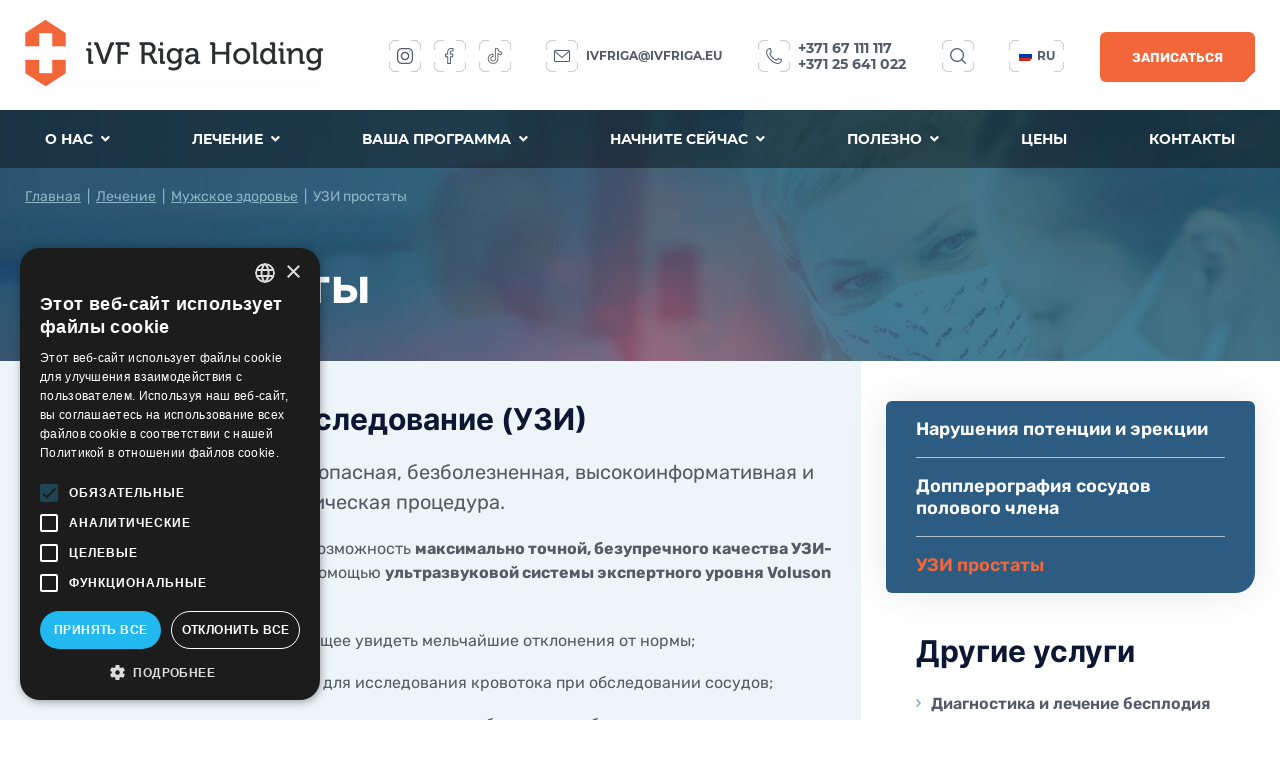

--- FILE ---
content_type: text/html; charset=UTF-8
request_url: https://ivfriga.lv/ru/lechenie/muzhskoe-zdorove/uzi-prostaty/
body_size: 42290
content:
<!DOCTYPE html>
<html lang="ru-lv" class="ru">
<head>
    
        

<meta http-equiv="Content-Type" content="text/html; charset=UTF-8" />
<meta name="viewport" content="width=device-width, initial-scale=1, user-scalable=yes">

<title>УЗИ простаты | Ультрасонография (УЗИ) | iVF Riga</title>
<meta name="description" content="Ультрасонография (УЗИ простаты и других органов) в клинике iVF Riga. Проводим УЗИ с помощью максимально точного и качественного оборудования Voluson E8.">
<meta name="keywords" content="">
<meta name="robots" content="index,follow">


<meta name="csrf-token" content="">

<link rel="alternate" href="https://ivfriga.lv/pakalpojumi/viriesu-veseliba/usg-prostatai/" hreflang="lv-LV"/><link rel="alternate" href="https://ivfriga.lv/pakalpojumi/viriesu-veseliba/usg-prostatai/" hreflang="x-default"/><link rel="alternate" href="https://ivfriga.lv/ru/lechenie/muzhskoe-zdorove/uzi-prostaty/" hreflang="ru-lv"/><link rel="alternate" href="https://ivfriga.lv/en/treatment/male-health/prostate-usg-scan/" hreflang="en"/><link rel="alternate" href="https://ivfriga.lv/lt/gydymas/vyru-sveikata/prostatos-ultragarso-tyrimas/" hreflang="lt-LT"/>

<link rel="preload" href="/assets/components/minifyx/cache/styles_6a861d9c36.css" as="style" /><link rel="stylesheet" href="/assets/components/minifyx/cache/styles_6a861d9c36.css" type="text/css" />
<!--
<link rel="stylesheet" href="//cdn.jsdelivr.net/gh/fancyapps/fancybox@3.5.7/dist/jquery.fancybox.min.css" />
<link rel="stylesheet" href="/assets/template/animate.css">
<link rel="stylesheet" href="/assets/template/hamburgers.css">
<link rel="stylesheet" href="/assets/template/style.css?v=2.11">
<link rel="stylesheet" href="/assets/template/slick.css">
-->

<script src="//code.jquery.com/jquery-3.4.1.min.js"></script>
<script src="/assets/template/js/jquery.youtube-background.js"></script>
<script src="/assets/template/js/slick.min.js"></script>
<script src="//cdn.jsdelivr.net/gh/fancyapps/fancybox@3.5.7/dist/jquery.fancybox.min.js"></script>
<script src="/assets/template/js/select2.min.js"></script>
<script src="/assets/template/js/common.js?v=1.8.96"></script>
<script src="/assets/template/js/wow.min.js"></script>



<script>
	new WOW().init();
</script>


<!--  Favicon  -->
<link rel="apple-touch-icon" sizes="60x60" href="/assets/template/favicon/apple-touch-icon.png">
<link rel="icon" type="image/png" sizes="32x32" href="/assets/template/favicon/favicon-32x32.png">
<link rel="icon" type="image/png" sizes="16x16" href="/assets/template/favicon/favicon-16x16.png">
<link rel="manifest" href="/assets/template/favicon/site.webmanifest">
<link rel="mask-icon" href="/assets/template/favicon/safari-pinned-tab.svg" color="#5bbad5">
<meta name="msapplication-TileColor" content="#da532c">
<meta name="theme-color" content="#ffffff">

<!--  Facebook Open Graph  -->
<meta property="og:url" content="https://ivfriga.lv/ru/lechenie/muzhskoe-zdorove/uzi-prostaty/">
<meta property="og:type" content="website">
<meta property="og:title" content="УЗИ простаты | Ультрасонография (УЗИ)">
<meta property="og:image" content="http://ivfriga.lv/assets/template/img/logo.png">
<meta property="og:description" content="Ультрасонография (УЗИ простаты и других органов) в клинике iVF Riga. Проводим УЗИ с помощью максимально точного и качественного оборудования Voluson E8.">
<meta property="og:site_name" content="iVF Riga">
	
<!--  dns-prefetch  -->
<link href='//fonts.googleapis.com' rel='dns-prefetch'>
<link href='//ajax.googleapis.com' rel='dns-prefetch'>
<link href='//cdn.jsdelivr.net' rel='dns-prefetch'>
<link href='//cdn.polyfill.io' rel='dns-prefetch'>
<link href='//cdnjs.cloudflare.com' rel='dns-prefetch'>
<link href='//unpkg.com/' rel='dns-prefetch'>
	
<base href="https://ivfriga.lv/ru/" />

<script type="application/ld+json">
{
  "@context": "https://schema.org",
  "@type": "BreadcrumbList",
  "itemListElement": [{
        "@type": "ListItem",
        "position": 1,
        "name": "Главная",
        "item": "https://ivfriga.lv/ru/home/"
    },{
        "@type": "ListItem",
        "position": 2,
        "name": "Лечение",
        "item": "https://ivfriga.lv/ru/lechenie/"
    },{
        "@type": "ListItem",
        "position": 3,
        "name": "Мужское здоровье",
        "item": "https://ivfriga.lv/ru/lechenie/muzhskoe-zdorove/"
    },{
        "@type": "ListItem",
        "position": 4,
        "name": "УЗИ простаты",
        "item": "https://ivfriga.lv/ru/lechenie/muzhskoe-zdorove/uzi-prostaty/"
    }]
}
</script>

<script>
  window.dataLayer = window.dataLayer || [];

</script>


<!-- Google Tag Manager -->
<script>(function(w,d,s,l,i) { w[l]=w[l]||[];w[l].push( { 'gtm.start':
new Date().getTime(),event:'gtm.js' } );var f=d.getElementsByTagName(s)[0],
j=d.createElement(s),dl=l!='dataLayer'?'&l='+l:'';j.async=true;j.src=
'https://www.googletagmanager.com/gtm.js?id='+i+dl;f.parentNode.insertBefore(j,f);
 } )(window,document,'script','dataLayer','GTM-NP53G2C');</script>
<!-- End Google Tag Manager -->    
    
<link rel="stylesheet" href="/assets/components/ajaxform/css/default.css" type="text/css" />
<script src="https://www.google.com/recaptcha/api.js?onload=ReCaptchaCallbackV3&render=6LfK_hkbAAAAAEq7I-wMMCqr1bRk2B_oI8jj5PVS" async></script>
</head>
<body id="top" class="tpl2">
 
<!-- Google Tag Manager (noscript) -->
<noscript><iframe src="https://www.googletagmanager.com/ns.html?id=GTM-NP53G2C"
height="0" width="0" style="display:none;visibility:hidden"></iframe></noscript>
<!-- End Google Tag Manager (noscript) -->    
    
        
        

<header class="fixed-header">
	<div class="wrap flex">
		<div class="logo">
			<a href="https://ivfriga.lv/ru/"><img alt="iVF Riga" title="iVF Riga" src="/lt/assets/images/logo.png"></a>
		</div>
		<ul>
            <li  class="first">
    <a  class="link" title="О нас" >О нас <i class="fa fa-angle-down"></i></a>
    <div class="menu2 submenu sub"><ul class="wrap"><li class="id369 first"><a href="https://ivfriga.lv/ru/o-klinike/" title="О клинике" >О клинике</a> </li><li class="id418 "><a href="https://ivfriga.lv/ru/specialisty/" title="Специалисты" >Специалисты</a> </li><li class="id419 "><a href="https://ivfriga.lv/ru/podderzhka-pacientov/" title="Поддержка пациентов" >Поддержка пациентов</a> </li><li class="id1191 "><a href="https://ivfriga.lv/ru/istorii-uspeha/" title="Истории успеха" >Истории успеха</a> </li><li class="id420 "><a href="https://ivfriga.lv/ru/pokazateli-uspeha/" title="Показатели успеха" >Показатели успеха</a> </li><li class="id421 "><a href="https://ivfriga.lv/ru/nashi-pacienty-po-vsemu-miru/" title="Наши пациенты по всему миру" >Наши пациенты по всему миру</a> </li><li class="id422 "><a href="https://ivfriga.lv/ru/galereya/" title="Галерея" >Галерея</a> </li><li class="id423 "><a  title="Качество и развитие" >Качество и развитие</a> <ul ><li class="id424 first"><a href="https://ivfriga.lv/ru/laboratorii/" title="Лаборатории" >Лаборатории</a> </li><li class="id425 "><a href="https://ivfriga.lv/ru/sertifikaty/" title="Сертификаты" >Сертификаты</a> </li><li class="id426 last"><a href="https://ivfriga.lv/ru/uchastie-v-proektah/" title="Участие в проектах" >Участие в проектах</a> </li></ul></li><li class="id430 "><a  title="Наши истории" >Наши истории</a> <ul ><li class="id431 first"><a href="https://ivfriga.lv/ru/video/" title="Видео" >Видео</a> </li><li class="id1056 "><a href="https://ivfriga.lv/ru/video-laboratoriya/" title="Видео – лаборатория" >Видео – лаборатория</a> </li><li class="id1085 "><a href="https://ivfriga.lv/ru/video-covid-19/" title="Видео – COVID-19" >Видео – COVID-19</a> </li><li class="id432 last"><a href="https://www.instagram.com/dr.fodina/" title="IG _Fodina" target="_blank">IG _Fodina</a> </li></ul></li><li class="id433 last"><a  title="Холдинг iVF Riga" >Холдинг iVF Riga</a> <ul ><li class="id434 first"><a href="https://ivfriga.lv/ru/centr-reproduktologii/" title="Центр репродуктологии" >Центр репродуктологии</a> </li><li class="id435 "><a href="https://ivfriga.lv/ru/centr-nablyudeniya-beremennosti/" title="Центр наблюдения беременности" >Центр наблюдения беременности</a> </li><li class="id436 "><a href="https://ivfriga.lv/ru/centr-andrologii/" title="Центр андрологии" >Центр андрологии</a> </li><li class="id437 "><a href="https://ivfriga.lv/ru/geneticheskij-centr/" title="Генетический центр" >Генетический центр</a> </li><li class="id438 "><a href="https://ivfriga.lv/ru/centr-stvolovyh-kletok/" title="Центр стволовых клеток" >Центр стволовых клеток</a> </li><li class="id439 last"><a href="https://ivfriga.lv/ru/ambulatornyj-centr/" title="Амбулаторный центр" >Амбулаторный центр</a> </li></ul></li></ul></div></li><li  class="active">
    <a href="https://ivfriga.lv/ru/lechenie/" class="link" title="Лечение" >Лечение <i class="fa fa-angle-down"></i></a>
    <div class="menu2 submenu sub"><ul class="wrap"><li class="id317 first"><a href="https://ivfriga.lv/ru/lechenie/diagnostika-i-lechenie-besplodiya/" title="Диагностика и лечение бесплодия" >Диагностика и лечение бесплодия</a> <ul ><li class="id331 first"><a href="https://ivfriga.lv/ru/lechenie/diagnostika-i-lechenie-besplodiya/konsultaciya/" title="Консультация" >Консультация</a> </li><li class="id332 "><a href="https://ivfriga.lv/ru/lechenie/diagnostika-i-lechenie-besplodiya/zhenskij-faktor/" title="Женский фактор" >Женский фактор</a> </li><li class="id333 "><a href="https://ivfriga.lv/ru/lechenie/diagnostika-i-lechenie-besplodiya/muzhskoj-faktor/" title="Мужской фактор" >Мужской фактор</a> </li><li class="id334 "><a href="https://ivfriga.lv/ru/lechenie/diagnostika-i-lechenie-besplodiya/prervavshayasya-beremennost/" title="Прервавшаяся беременность" >Прервавшаяся беременность</a> </li><li class="id336 "><a href="https://ivfriga.lv/ru/lechenie/diagnostika-i-lechenie-besplodiya/era-test/" title="ERA-тест" >ERA-тест</a> </li><li class="id337 "><a href="https://ivfriga.lv/ru/lechenie/diagnostika-i-lechenie-besplodiya/pomoshh-posle-neudachnyh-ciklov/" title="Помощь после неудачных циклов" >Помощь после неудачных циклов</a> </li><li class="id338 last"><a href="https://ivfriga.lv/ru/lechenie/diagnostika-i-lechenie-besplodiya/pomoshh-pacientam-s-onkologicheskimi-zabolevaniyami/" title="Помощь пациентам с онкологическими заболеваниями" >Помощь пациентам с онкологическими заболеваниями</a> </li></ul></li><li class="id318 "><a href="https://ivfriga.lv/ru/lechenie/laboratoriya/manipulyacii/" title="Лаборатория / манипуляции" >Лаборатория / манипуляции</a> <ul ><li class="id339 first"><a href="https://ivfriga.lv/ru/lechenie/laboratoriya/manipulyacii/inseminaciya/" title="Инсеминация" >Инсеминация</a> </li><li class="id340 "><a href="https://ivfriga.lv/ru/lechenie/laboratoriya/manipulyacii/eko-ivf/" title="ЭКО (IVF)" >ЭКО (IVF)</a> </li><li class="id341 "><a href="https://ivfriga.lv/ru/lechenie/laboratoriya/manipulyacii/iksi-icsi/" title="ИКСИ (ICSI)" >ИКСИ (ICSI)</a> </li><li class="id342 "><a href="https://ivfriga.lv/ru/lechenie/laboratoriya/manipulyacii/picsi/" title="PICSI" >PICSI</a> </li><li class="id343 "><a href="https://ivfriga.lv/ru/lechenie/laboratoriya/manipulyacii/embrioskop/" title="Эмбриоскоп" >Эмбриоскоп</a> </li><li class="id344 "><a href="https://ivfriga.lv/ru/lechenie/laboratoriya/manipulyacii/preimplantacionnaya-diagnostika/" title="Преимплантационная диагностика" >Преимплантационная диагностика</a> </li><li class="id345 last"><a href="https://ivfriga.lv/ru/lechenie/laboratoriya/manipulyacii/embriotransfer/" title="Перенос эмбрионов (Эмбриотрансфер) / Перенос замороженных эмбрионов" >Перенос эмбрионов (Эмбриотрансфер) / Перенос замороженных эмбрионов</a> </li></ul></li><li class="id319 "><a href="https://ivfriga.lv/ru/lechenie/gosudarstvennaya-programma-po-lecheniyu-besplodiya/" title="Государственная программа по лечению бесплодия" >Государственная программа по лечению бесплодия</a> <ul ><li class="id347 first"><a href="https://ivfriga.lv/ru/lechenie/gosudarstvennaya-programma-po-lecheniyu-besplodiya/uslugi-finansiruemye-gosudarstvom/" title="Услуги, финансируемые государством" >Услуги, финансируемые государством</a> </li><li class="id348 last"><a href="https://ivfriga.lv/ru/lechenie/gosudarstvennaya-programma-po-lecheniyu-besplodiya/lica-osvobozhdennye-ot-pacientskih-vznosov/" title="Лица, освобожденные от пациентских взносов" >Лица, освобожденные от пациентских взносов</a> </li></ul></li><li class="id320 "><a href="https://ivfriga.lv/ru/lechenie/sohranenie-fertilnosti-kriokonservaciya/" title="Сохранение фертильности - Криоконсервация" >Сохранение фертильности - Криоконсервация</a> <ul ><li class="id1150 first"><a href="https://ivfriga.lv/ru/lechenie/sohranenie-fertilnosti-kriokonservaciya/socialnaya-kampaniya-rebenku-byt/" title="Социальная кампания «Ребенку быть!»" >Социальная кампания «Ребенку быть!»</a> </li><li class="id349 "><a href="https://ivfriga.lv/ru/lechenie/sohranenie-fertilnosti-kriokonservaciya/zamorozka-yajcekletok/" title="Заморозка яйцеклеток" >Заморозка яйцеклеток</a> </li><li class="id350 "><a href="https://ivfriga.lv/ru/lechenie/sohranenie-fertilnosti-kriokonservaciya/zamorozka-spermy/" title="Заморозка спермы" >Заморозка спермы</a> </li><li class="id351 last"><a href="https://ivfriga.lv/ru/lechenie/sohranenie-fertilnosti-kriokonservaciya/zamorozka-embrionov/" title="Заморозка эмбрионов" >Заморозка эмбрионов</a> </li></ul></li><li class="id321 "><a href="https://ivfriga.lv/ru/lechenie/donorskie-programmy-dlya-lecheniya-besplodiya/" title="Донорские программы для лечения бесплодия" >Донорские программы для лечения бесплодия</a> <ul ><li class="id352 first"><a href="https://ivfriga.lv/ru/lechenie/donorskie-programmy-dlya-lecheniya-besplodiya/eko-s-donorskimi-yajcekletkami/" title="ЭКО с донорскими яйцеклетками" >ЭКО с донорскими яйцеклетками</a> </li><li class="id353 "><a href="https://ivfriga.lv/ru/lechenie/donorskie-programmy-dlya-lecheniya-besplodiya/adopciya-embrionov/" title="Адопция эмбрионов" >Адопция эмбрионов</a> </li><li class="id354 last"><a href="https://ivfriga.lv/ru/lechenie/donorskie-programmy-dlya-lecheniya-besplodiya/eko-s-donorskoj-spermoj/" title="ЭКО с донорской спермой" >ЭКО с донорской спермой</a> </li></ul></li><li class="id322 "><a href="https://ivfriga.lv/ru/lechenie/dlya-beremennyh/" title="Для беременных" >Для беременных</a> <ul ><li class="id355 first"><a href="https://ivfriga.lv/ru/lechenie/dlya-beremennyh/vedenie-beremennosti/" title="Ведение беременности" >Ведение беременности</a> </li><li class="id356 "><a href="https://ivfriga.lv/ru/lechenie/dlya-beremennyh/uzi-dlya-beremennyh/" title="УЗИ для беременных" >УЗИ для беременных</a> </li><li class="id357 "><a href="https://ivfriga.lv/ru/lechenie/dlya-beremennyh/3d/4d-ultrasonografiya-dlya-beremennyh/" title="3D/4D Ультрасонография для беременных" >3D/4D Ультрасонография для беременных</a> </li><li class="id358 "><a href="https://ivfriga.lv/ru/lechenie/dlya-beremennyh/beremennost-vysokogo-riska/" title="Беременность высокого риска" >Беременность высокого риска</a> </li><li class="id359 "><a href="https://ivfriga.lv/ru/lechenie/dlya-beremennyh/programmy-dlya-beremennyh/" title="Программы для беременных" >Программы для беременных</a> </li><li class="id360 last"><a href="https://ivfriga.lv/ru/lechenie/dlya-beremennyh/akusherskie-pessarii/" title="Акушерские пессарии" >Акушерские пессарии</a> </li></ul></li><li class="id323 "><a href="https://ivfriga.lv/ru/lechenie/ginekologiya/" title="Гинекология" >Гинекология</a> <ul ><li class="id361 first"><a href="https://ivfriga.lv/ru/lechenie/ginekologiya/konsultaciya-ginekologa/" title="Консультация гинеколога" >Консультация гинеколога</a> </li><li class="id362 "><a href="https://ivfriga.lv/ru/lechenie/ginekologiya/polnyj-ginekologicheskij-osmotr/" title="Полный гинекологический осмотр" >Полный гинекологический осмотр</a> </li><li class="id363 "><a href="https://ivfriga.lv/ru/lechenie/ginekologiya/ginekologicheskaya-ultrasonografiya/" title="Гинекологическая ультрасонография" >Гинекологическая ультрасонография</a> </li><li class="id364 "><a href="https://ivfriga.lv/ru/lechenie/ginekologiya/ocenka-prohodimosti-matochnyh-trub/" title="Оценка проходимости маточных труб" >Оценка проходимости маточных труб</a> </li><li class="id365 "><a href="https://ivfriga.lv/ru/lechenie/ginekologiya/spirali/" title="Спирали" >Спирали</a> </li><li class="id366 "><a href="https://ivfriga.lv/ru/lechenie/ginekologiya/diagnosticheskaya-gisteroskopiya/" title="Диагностическая гистероскопия" >Диагностическая гистероскопия</a> </li><li class="id367 "><a href="https://ivfriga.lv/ru/lechenie/ginekologiya/polipektomiya-cervikalnogo-kanala/" title="Полипэктомия цервикального канала" >Полипэктомия цервикального канала</a> </li><li class="id1152 last"><a href="https://ivfriga.lv/ru/lechenie/ginekologiya/kolposkopiya/" title="Кольпоскопия" >Кольпоскопия</a> </li></ul></li><li class="id324 "><a href="https://ivfriga.lv/ru/lechenie/diagnostika-i-lechenie-muzhskogo-besplodiya/" title="Диагностика и лечение мужского бесплодия" >Диагностика и лечение мужского бесплодия</a> <ul ><li class="id370 first"><a href="https://ivfriga.lv/ru/lechenie/diagnostika-i-lechenie-muzhskogo-besplodiya/konsultaciya-androloga/" title="Консультация андролога" >Консультация андролога</a> </li><li class="id371 "><a href="https://ivfriga.lv/ru/lechenie/diagnostika-i-lechenie-muzhskogo-besplodiya/konsultaciya-urologa/" title="Консультация уролога" >Консультация уролога</a> </li><li class="id372 "><a href="https://ivfriga.lv/ru/lechenie/diagnostika-i-lechenie-muzhskogo-besplodiya/konsultaciya-seksologa/" title="Консультация сексолога" >Консультация сексолога</a> </li><li class="id373 "><a href="https://ivfriga.lv/ru/lechenie/diagnostika-i-lechenie-muzhskogo-besplodiya/diagnostika-muzhskogo-besplodiya/" title="Диагностика мужского бесплодия" >Диагностика мужского бесплодия</a> </li><li class="id374 "><a href="https://ivfriga.lv/ru/lechenie/diagnostika-i-lechenie-muzhskogo-besplodiya/spermogramma/" title="Cпермограмма – клинический анализ спермы" >Cпермограмма – клинический анализ спермы</a> </li><li class="id375 "><a href="https://ivfriga.lv/ru/lechenie/diagnostika-i-lechenie-muzhskogo-besplodiya/uglublennyj-analiz-spermy/" title="Углубленный анализ спермы" >Углубленный анализ спермы</a> </li><li class="id376 "><a href="https://ivfriga.lv/ru/lechenie/diagnostika-i-lechenie-muzhskogo-besplodiya/uzi-organov-moshonki/" title="УЗИ органов мошонки" >УЗИ органов мошонки</a> </li><li class="id377 "><a href="https://ivfriga.lv/ru/lechenie/diagnostika-i-lechenie-muzhskogo-besplodiya/lechenie-muzhskogo-besplodiya/" title="Лечение мужского бесплодия" >Лечение мужского бесплодия</a> </li><li class="id379 last"><a href="https://ivfriga.lv/ru/lechenie/diagnostika-i-lechenie-muzhskogo-besplodiya/tesa-pesa/" title="Малые хирургические операции" >Малые хирургические операции</a> </li></ul></li><li class="id325 active"><a href="https://ivfriga.lv/ru/lechenie/muzhskoe-zdorove/" title="Мужское здоровье" >Мужское здоровье</a> <ul ><li class="id380 first"><a href="https://ivfriga.lv/ru/lechenie/muzhskoe-zdorove/narusheniya-potencii-i-erekcii/" title="Нарушения потенции и эрекции" >Нарушения потенции и эрекции</a> </li><li class="id381 "><a href="https://ivfriga.lv/ru/lechenie/muzhskoe-zdorove/dopplerografiya-sosudov-polovogo-chlena/" title="Допплерография сосудов полового члена" >Допплерография сосудов полового члена</a> </li><li  class="last active"><a title="УЗИ простаты" >УЗИ простаты</a> </li></ul></li><li class="id326 "><a href="https://ivfriga.lv/ru/lechenie/operacii/" title="Операции" >Операции</a> <ul ><li class="id384 first"><a href="https://ivfriga.lv/ru/lechenie/operacii/ginekologiya/" title="Гинекология" >Гинекология</a> </li><li class="id385 last"><a href="https://ivfriga.lv/ru/lechenie/operacii/urologiya/" title="Урология" >Урология</a> </li></ul></li><li class="id327 "><a href="https://ivfriga.lv/ru/lechenie/geneticheskoe-testirovanie/" title="Генетическое тестирование" >Генетическое тестирование</a> <ul ><li class="id387 first"><a href="https://ivfriga.lv/ru/lechenie/geneticheskoe-testirovanie/diagnostika-besplodiya/" title="Диагностика бесплодия" >Диагностика бесплодия</a> </li><li class="id388 "><a href="https://ivfriga.lv/ru/lechenie/geneticheskoe-testirovanie/diagnostika-onkologii/" title="Диагностика онкологии" >Диагностика онкологии</a> </li><li class="id389 last"><a href="https://ivfriga.lv/ru/lechenie/geneticheskoe-testirovanie/genetika-stilya-zhizni-viva-genomics/" title="Генетика стиля жизни Viva Genomics" >Генетика стиля жизни Viva Genomics</a> </li></ul></li><li class="id329 "><a href="https://ivfriga.lv/ru/lechenie/ambulatornyj-centr/" title="Амбулаторный центр" >Амбулаторный центр</a> <ul ><li class="id393 first"><a href="https://ivfriga.lv/ru/lechenie/ambulatornyj-centr/uzi/" title="УЗИ" >УЗИ</a> </li><li class="id394 "><a href="https://ivfriga.lv/ru/lechenie/ambulatornyj-centr/urolog/" title="Уролог" >Уролог</a> </li><li class="id395 "><a href="https://ivfriga.lv/ru/lechenie/ambulatornyj-centr/endokrinolog/" title="Эндокринолог" >Эндокринолог</a> </li><li class="id396 "><a href="https://ivfriga.lv/ru/lechenie/ambulatornyj-centr/specialist-po-pitaniyu/" title="Специалист по питанию" >Специалист по питанию</a> </li><li class="id397 "><a href="https://ivfriga.lv/ru/lechenie/ambulatornyj-centr/akupunktura/" title="Акупунктура" >Акупунктура</a> </li><li class="id398 last"><a href="https://ivfriga.lv/ru/lechenie/ambulatornyj-centr/uslugi-dnevnogo-stacionara/" title="Услуги дневного стационара" >Услуги дневного стационара</a> </li></ul></li><li class="id330 "><a href="https://ivfriga.lv/ru/lechenie/centr-stvolovyh-kletok/" title="Центр стволовых клеток" >Центр стволовых клеток</a> </li><li class="id1166 "><a href="https://ivfriga.lv/ru/lechenie/bariatrija/" title="Бариатрия" >Бариатрия</a> <ul ><li class="id1171 first"><a href="https://ivfriga.lv/ru/lechenie/bariatrija/operaciya-po-umensheniyu-zheludka/" title="Операция по уменьшению желудка" >Операция по уменьшению желудка</a> </li><li class="id1172 "><a href="https://ivfriga.lv/ru/lechenie/bariatrija/operaciya-shuntirovaniya-zheludka/" title="Операция шунтирования желудка" >Операция шунтирования желудка</a> </li><li class="id1170 last"><a href="https://ivfriga.lv/ru/lechenie/bariatrija/operaciya-mini-shuntirovaniya-zheludka/" title="Операция мини-шунтирования желудка" >Операция мини-шунтирования желудка</a> </li></ul></li><li class="id1178 last"><a href="https://ivfriga.lv/ru/lechenie/abdominalnaya-hirurgiya/" title="Абдоминальная хирургия" >Абдоминальная хирургия</a> </li></ul></div></li><li >
    <a href="https://ivfriga.lv/ru/vasha-programma/" class="link" title="Ваша программа" >Ваша программа <i class="fa fa-angle-down"></i></a>
    <div class="menu2 submenu sub"><ul class="wrap"><li class="id315 first"><a href="https://ivfriga.lv/ru/vasha-programma/ona-on/" title="Она + он" >Она + он</a> </li><li class="id316 "><a href="https://ivfriga.lv/ru/vasha-programma/ona/" title="Она" >Она</a> </li><li class="id707 "><a href="https://ivfriga.lv/ru/vasha-programma/lechenie-besplodiya-za-rubezhom/" title="Лечение бесплодия за рубежом" >Лечение бесплодия за рубежом</a> </li><li class="id399 "><a href="https://ivfriga.lv/ru/vasha-programma/dlya-donorov/" title="Для доноров" >Для доноров</a> </li><li class="id400 "><a href="https://ivfriga.lv/ru/lechenie/sohranenie-fertilnosti-kriokonservaciya/" title="Сохранение фертильности" >Сохранение фертильности</a> </li><li class="id401 "><a href="https://ivfriga.lv/ru/lechenie/donorskie-programmy-dlya-lecheniya-besplodiya/" title="Донорские программы" >Донорские программы</a> </li><li class="id402 "><a href="https://ivfriga.lv/ru/vasha-programma/sohranenie-stvolovyh-kletok/" title="Сохранение стволовых клеток" >Сохранение стволовых клеток</a> </li><li class="id403 "><a href="https://ivfriga.lv/ru/vasha-programma/posle-rodov/" title="После родов" >После родов</a> </li><li class="id404 "><a href="https://ivfriga.lv/ru/vasha-programma/zhenskoe-zdorove/" title="Женское здоровье" >Женское здоровье</a> </li><li class="id405 active"><a href="https://ivfriga.lv/ru/lechenie/muzhskoe-zdorove/" title="Мужское здоровье" >Мужское здоровье</a> </li><li class="id406 "><a href="https://ivfriga.lv/ru/vasha-programma/genetika-dlya-budushhih-roditelej/" title="Генетика для будущих родителей" >Генетика для будущих родителей</a> </li><li class="id408 "><a href="https://ivfriga.lv/ru/vasha-programma/genetika-dlya-kachestva-zhizni/" title="Генетика для качества жизни" >Генетика для качества жизни</a> </li><li class="id409 "><a href="https://ivfriga.lv/ru/lechenie/dlya-beremennyh/vedenie-beremennosti/" title="Уход за беременными" >Уход за беременными</a> </li><li class="id1355 last"><a href="https://ivfriga.lv/ru/vasha-programma/snizhenie-vesa-pered-proceduroy-eko/" title="Снижение веса перед процедурой ЭКО" >Снижение веса перед процедурой ЭКО</a> </li></ul></div></li><li >
    <a href="https://ivfriga.lv/ru/nachnite-sejchas/" class="link" title="Начните сейчас" >Начните сейчас <i class="fa fa-angle-down"></i></a>
    <div class="menu2 submenu sub"><ul class="wrap"><li class="id441 first"><a href="https://ivfriga.lv/ru/lechenie/diagnostika-i-lechenie-besplodiya/konsultaciya/" title="Консультация врача" >Консультация врача</a> </li><li class="id442 "><a href="https://ivfriga.lv/ru/lechenie/diagnostika-i-lechenie-besplodiya/zhenskij-faktor/" title="Женский фактор" >Женский фактор</a> </li><li class="id443 "><a href="https://ivfriga.lv/ru/lechenie/diagnostika-i-lechenie-besplodiya/muzhskoj-faktor/" title="Мужской фактор" >Мужской фактор</a> </li><li class="id444 "><a href="https://ivfriga.lv/ru/lechenie/laboratoriya/manipulyacii/embriotransfer/" title="Эмбриотрансфер" >Эмбриотрансфер</a> </li><li class="id445 "><a href="https://ivfriga.lv/ru/lechenie/sohranenie-fertilnosti-kriokonservaciya/zamorozka-embrionov/" title="Заморозка эмбрионов" >Заморозка эмбрионов</a> </li><li class="id446 "><a href="https://ivfriga.lv/ru/lechenie/dlya-beremennyh/vedenie-beremennosti/" title="Две полоски на тесте" >Две полоски на тесте</a> </li><li class="id447 last"><a href="https://ivfriga.lv/ru/lechenie/dlya-beremennyh/uzi-dlya-beremennyh/" title="Первые ультразвуковые исследования" >Первые ультразвуковые исследования</a> </li></ul></div></li><li >
    <a  class="link" title="Полезно" >Полезно <i class="fa fa-angle-down"></i></a>
    <div class="menu2 submenu sub"><ul class="wrap"><li class="id413 first"><a href="https://ivfriga.lv/ru/polezno-znat/" title="Полезно знать" >Полезно знать</a> <ul ><li class="id416 first"><a href="https://ivfriga.lv/ru/polezno-znat/zhenskie-voprosy/" title="Женские вопросы" >Женские вопросы</a> </li><li class="id414 "><a href="https://ivfriga.lv/ru/polezno-znat/muzhskie-voprosy/" title="Мужские вопросы" >Мужские вопросы</a> </li><li class="id415 last"><a href="https://ivfriga.lv/ru/polezno-znat/obshhie-voprosy/" title="Общие вопросы" >Общие вопросы</a> </li></ul></li><li class="id448 last"><a href="https://ivfriga.lv/ru/chto-vas-bespokoit/" title="Что вас беспокоит?" >Что вас беспокоит?</a> <ul ><li class="id449 first"><a href="https://ivfriga.lv/ru/chto-vas-bespokoit/zhenskie-problemy/" title="Женские проблемы" >Женские проблемы</a> </li><li class="id450 last"><a href="https://ivfriga.lv/ru/chto-vas-bespokoit/muzhskie-problemy/" title="Мужские проблемы" >Мужские проблемы</a> </li></ul></li></ul></div></li><li ><a href="https://ivfriga.lv/ru/ceny/" title="https://ivfriga.lv/ru/ceny/" >Цены</a></li><li  class="last"><a href="https://ivfriga.lv/ru/kontakti/" title="https://ivfriga.lv/ru/kontakti/" >Контакты</a></li>		</ul>
		
		<div class="lang-select">
			<a class="link"><img alt="lang-ru" src="assets/template/img/flag2.png"> ru</a>
			<div class="sub">
				<ul>
				    <li><a href="https://ivfriga.lv/pakalpojumi/viriesu-veseliba/usg-prostatai/"><img alt="lang-lv" src="assets/template/img/flag.png"> lv</a></li>
<li><a href="https://ivfriga.lv/en/treatment/male-health/prostate-usg-scan/"><img alt="lang-en" src="assets/template/img/flag1.png"> en</a></li>
<li><a href="https://ivfriga.lv/lt/gydymas/vyru-sveikata/prostatos-ultragarso-tyrimas/"><img alt="lang-lt" src="assets/template/img/flag3.png"> lt</a></li>
<li><a href="https://ivfriga.se/"><img alt="lang-se" src="assets/template/img/flag4.png"> se</a></li>
<li><a href="https://ivfriga.lv/no/"><img alt="lang-no" src="assets/template/img/flag5.png"> no</a></li>				</ul>
			</div>
		</div>
		
		<button class="hamburger hamburger--spin" type="button">
			<span class="hamburger-box">
				<span class="hamburger-inner"></span>
			</span>
		</button>
	</div>
	

</header>
<div class="fixed-mob-menu">
	<form method="GET" action="poisk/">
		<input type="text" name="query" placeholder="Search...">
		<button></button>
	</form>
	
	<!--<a class="button covid_button" href="https://ivfriga-online.lv/ru/covid-19-testi/" target="_blank">COVID-19 тест</a>-->
	
	<div class="flex">
	    
		<div class="lang-select">
			<a class="link"><img alt="lang-ru" src="assets/template/img/flag2.png"> ru</a>
			<div class="sub">
				<ul>
					<li><a href="https://ivfriga.lv/pakalpojumi/viriesu-veseliba/usg-prostatai/"><img alt="lang-lv" src="assets/template/img/flag.png"> lv</a></li>
<li><a href="https://ivfriga.lv/en/treatment/male-health/prostate-usg-scan/"><img alt="lang-en" src="assets/template/img/flag1.png"> en</a></li>
<li><a href="https://ivfriga.lv/lt/gydymas/vyru-sveikata/prostatos-ultragarso-tyrimas/"><img alt="lang-lt" src="assets/template/img/flag3.png"> lt</a></li>
<li><a href="https://ivfriga.se/"><img alt="lang-se" src="assets/template/img/flag4.png"> se</a></li>
<li><a href="https://ivfriga.lv/no/"><img alt="lang-no" src="assets/template/img/flag5.png"> no</a></li>				</ul>
			</div>
		</div>
		
		<div class="phones">
			                <a href="tel:+37167111117">+371 67 111 117</a>
                            <a href="tel:+37125641022"> +371 25 641 022</a>
            		</div>
	</div>
	<ul>
	    <li  class="first">
    <a  class="link" title="О нас" >О нас <i class="fa fa-angle-down"></i></a>
    <div class="menu2 submenu sub"><ul class="wrap"><li class="id369 first"><a href="https://ivfriga.lv/ru/o-klinike/" title="О клинике" >О клинике</a> </li><li class="id418 "><a href="https://ivfriga.lv/ru/specialisty/" title="Специалисты" >Специалисты</a> </li><li class="id419 "><a href="https://ivfriga.lv/ru/podderzhka-pacientov/" title="Поддержка пациентов" >Поддержка пациентов</a> </li><li class="id1191 "><a href="https://ivfriga.lv/ru/istorii-uspeha/" title="Истории успеха" >Истории успеха</a> </li><li class="id420 "><a href="https://ivfriga.lv/ru/pokazateli-uspeha/" title="Показатели успеха" >Показатели успеха</a> </li><li class="id421 "><a href="https://ivfriga.lv/ru/nashi-pacienty-po-vsemu-miru/" title="Наши пациенты по всему миру" >Наши пациенты по всему миру</a> </li><li class="id422 "><a href="https://ivfriga.lv/ru/galereya/" title="Галерея" >Галерея</a> </li><li class="id423 "><a  title="Качество и развитие" >Качество и развитие</a> <ul ><li class="id424 first"><a href="https://ivfriga.lv/ru/laboratorii/" title="Лаборатории" >Лаборатории</a> </li><li class="id425 "><a href="https://ivfriga.lv/ru/sertifikaty/" title="Сертификаты" >Сертификаты</a> </li><li class="id426 last"><a href="https://ivfriga.lv/ru/uchastie-v-proektah/" title="Участие в проектах" >Участие в проектах</a> </li></ul></li><li class="id430 "><a  title="Наши истории" >Наши истории</a> <ul ><li class="id431 first"><a href="https://ivfriga.lv/ru/video/" title="Видео" >Видео</a> </li><li class="id1056 "><a href="https://ivfriga.lv/ru/video-laboratoriya/" title="Видео – лаборатория" >Видео – лаборатория</a> </li><li class="id1085 "><a href="https://ivfriga.lv/ru/video-covid-19/" title="Видео – COVID-19" >Видео – COVID-19</a> </li><li class="id432 last"><a href="https://www.instagram.com/dr.fodina/" title="IG _Fodina" target="_blank">IG _Fodina</a> </li></ul></li><li class="id433 last"><a  title="Холдинг iVF Riga" >Холдинг iVF Riga</a> <ul ><li class="id434 first"><a href="https://ivfriga.lv/ru/centr-reproduktologii/" title="Центр репродуктологии" >Центр репродуктологии</a> </li><li class="id435 "><a href="https://ivfriga.lv/ru/centr-nablyudeniya-beremennosti/" title="Центр наблюдения беременности" >Центр наблюдения беременности</a> </li><li class="id436 "><a href="https://ivfriga.lv/ru/centr-andrologii/" title="Центр андрологии" >Центр андрологии</a> </li><li class="id437 "><a href="https://ivfriga.lv/ru/geneticheskij-centr/" title="Генетический центр" >Генетический центр</a> </li><li class="id438 "><a href="https://ivfriga.lv/ru/centr-stvolovyh-kletok/" title="Центр стволовых клеток" >Центр стволовых клеток</a> </li><li class="id439 last"><a href="https://ivfriga.lv/ru/ambulatornyj-centr/" title="Амбулаторный центр" >Амбулаторный центр</a> </li></ul></li></ul></div></li><li  class="active">
    <a href="https://ivfriga.lv/ru/lechenie/" class="link" title="Лечение" >Лечение <i class="fa fa-angle-down"></i></a>
    <div class="menu2 submenu sub"><ul class="wrap"><li class="id317 first"><a href="https://ivfriga.lv/ru/lechenie/diagnostika-i-lechenie-besplodiya/" title="Диагностика и лечение бесплодия" >Диагностика и лечение бесплодия</a> <ul ><li class="id331 first"><a href="https://ivfriga.lv/ru/lechenie/diagnostika-i-lechenie-besplodiya/konsultaciya/" title="Консультация" >Консультация</a> </li><li class="id332 "><a href="https://ivfriga.lv/ru/lechenie/diagnostika-i-lechenie-besplodiya/zhenskij-faktor/" title="Женский фактор" >Женский фактор</a> </li><li class="id333 "><a href="https://ivfriga.lv/ru/lechenie/diagnostika-i-lechenie-besplodiya/muzhskoj-faktor/" title="Мужской фактор" >Мужской фактор</a> </li><li class="id334 "><a href="https://ivfriga.lv/ru/lechenie/diagnostika-i-lechenie-besplodiya/prervavshayasya-beremennost/" title="Прервавшаяся беременность" >Прервавшаяся беременность</a> </li><li class="id336 "><a href="https://ivfriga.lv/ru/lechenie/diagnostika-i-lechenie-besplodiya/era-test/" title="ERA-тест" >ERA-тест</a> </li><li class="id337 "><a href="https://ivfriga.lv/ru/lechenie/diagnostika-i-lechenie-besplodiya/pomoshh-posle-neudachnyh-ciklov/" title="Помощь после неудачных циклов" >Помощь после неудачных циклов</a> </li><li class="id338 last"><a href="https://ivfriga.lv/ru/lechenie/diagnostika-i-lechenie-besplodiya/pomoshh-pacientam-s-onkologicheskimi-zabolevaniyami/" title="Помощь пациентам с онкологическими заболеваниями" >Помощь пациентам с онкологическими заболеваниями</a> </li></ul></li><li class="id318 "><a href="https://ivfriga.lv/ru/lechenie/laboratoriya/manipulyacii/" title="Лаборатория / манипуляции" >Лаборатория / манипуляции</a> <ul ><li class="id339 first"><a href="https://ivfriga.lv/ru/lechenie/laboratoriya/manipulyacii/inseminaciya/" title="Инсеминация" >Инсеминация</a> </li><li class="id340 "><a href="https://ivfriga.lv/ru/lechenie/laboratoriya/manipulyacii/eko-ivf/" title="ЭКО (IVF)" >ЭКО (IVF)</a> </li><li class="id341 "><a href="https://ivfriga.lv/ru/lechenie/laboratoriya/manipulyacii/iksi-icsi/" title="ИКСИ (ICSI)" >ИКСИ (ICSI)</a> </li><li class="id342 "><a href="https://ivfriga.lv/ru/lechenie/laboratoriya/manipulyacii/picsi/" title="PICSI" >PICSI</a> </li><li class="id343 "><a href="https://ivfriga.lv/ru/lechenie/laboratoriya/manipulyacii/embrioskop/" title="Эмбриоскоп" >Эмбриоскоп</a> </li><li class="id344 "><a href="https://ivfriga.lv/ru/lechenie/laboratoriya/manipulyacii/preimplantacionnaya-diagnostika/" title="Преимплантационная диагностика" >Преимплантационная диагностика</a> </li><li class="id345 last"><a href="https://ivfriga.lv/ru/lechenie/laboratoriya/manipulyacii/embriotransfer/" title="Перенос эмбрионов (Эмбриотрансфер) / Перенос замороженных эмбрионов" >Перенос эмбрионов (Эмбриотрансфер) / Перенос замороженных эмбрионов</a> </li></ul></li><li class="id319 "><a href="https://ivfriga.lv/ru/lechenie/gosudarstvennaya-programma-po-lecheniyu-besplodiya/" title="Государственная программа по лечению бесплодия" >Государственная программа по лечению бесплодия</a> <ul ><li class="id347 first"><a href="https://ivfriga.lv/ru/lechenie/gosudarstvennaya-programma-po-lecheniyu-besplodiya/uslugi-finansiruemye-gosudarstvom/" title="Услуги, финансируемые государством" >Услуги, финансируемые государством</a> </li><li class="id348 last"><a href="https://ivfriga.lv/ru/lechenie/gosudarstvennaya-programma-po-lecheniyu-besplodiya/lica-osvobozhdennye-ot-pacientskih-vznosov/" title="Лица, освобожденные от пациентских взносов" >Лица, освобожденные от пациентских взносов</a> </li></ul></li><li class="id320 "><a href="https://ivfriga.lv/ru/lechenie/sohranenie-fertilnosti-kriokonservaciya/" title="Сохранение фертильности - Криоконсервация" >Сохранение фертильности - Криоконсервация</a> <ul ><li class="id1150 first"><a href="https://ivfriga.lv/ru/lechenie/sohranenie-fertilnosti-kriokonservaciya/socialnaya-kampaniya-rebenku-byt/" title="Социальная кампания «Ребенку быть!»" >Социальная кампания «Ребенку быть!»</a> </li><li class="id349 "><a href="https://ivfriga.lv/ru/lechenie/sohranenie-fertilnosti-kriokonservaciya/zamorozka-yajcekletok/" title="Заморозка яйцеклеток" >Заморозка яйцеклеток</a> </li><li class="id350 "><a href="https://ivfriga.lv/ru/lechenie/sohranenie-fertilnosti-kriokonservaciya/zamorozka-spermy/" title="Заморозка спермы" >Заморозка спермы</a> </li><li class="id351 last"><a href="https://ivfriga.lv/ru/lechenie/sohranenie-fertilnosti-kriokonservaciya/zamorozka-embrionov/" title="Заморозка эмбрионов" >Заморозка эмбрионов</a> </li></ul></li><li class="id321 "><a href="https://ivfriga.lv/ru/lechenie/donorskie-programmy-dlya-lecheniya-besplodiya/" title="Донорские программы для лечения бесплодия" >Донорские программы для лечения бесплодия</a> <ul ><li class="id352 first"><a href="https://ivfriga.lv/ru/lechenie/donorskie-programmy-dlya-lecheniya-besplodiya/eko-s-donorskimi-yajcekletkami/" title="ЭКО с донорскими яйцеклетками" >ЭКО с донорскими яйцеклетками</a> </li><li class="id353 "><a href="https://ivfriga.lv/ru/lechenie/donorskie-programmy-dlya-lecheniya-besplodiya/adopciya-embrionov/" title="Адопция эмбрионов" >Адопция эмбрионов</a> </li><li class="id354 last"><a href="https://ivfriga.lv/ru/lechenie/donorskie-programmy-dlya-lecheniya-besplodiya/eko-s-donorskoj-spermoj/" title="ЭКО с донорской спермой" >ЭКО с донорской спермой</a> </li></ul></li><li class="id322 "><a href="https://ivfriga.lv/ru/lechenie/dlya-beremennyh/" title="Для беременных" >Для беременных</a> <ul ><li class="id355 first"><a href="https://ivfriga.lv/ru/lechenie/dlya-beremennyh/vedenie-beremennosti/" title="Ведение беременности" >Ведение беременности</a> </li><li class="id356 "><a href="https://ivfriga.lv/ru/lechenie/dlya-beremennyh/uzi-dlya-beremennyh/" title="УЗИ для беременных" >УЗИ для беременных</a> </li><li class="id357 "><a href="https://ivfriga.lv/ru/lechenie/dlya-beremennyh/3d/4d-ultrasonografiya-dlya-beremennyh/" title="3D/4D Ультрасонография для беременных" >3D/4D Ультрасонография для беременных</a> </li><li class="id358 "><a href="https://ivfriga.lv/ru/lechenie/dlya-beremennyh/beremennost-vysokogo-riska/" title="Беременность высокого риска" >Беременность высокого риска</a> </li><li class="id359 "><a href="https://ivfriga.lv/ru/lechenie/dlya-beremennyh/programmy-dlya-beremennyh/" title="Программы для беременных" >Программы для беременных</a> </li><li class="id360 last"><a href="https://ivfriga.lv/ru/lechenie/dlya-beremennyh/akusherskie-pessarii/" title="Акушерские пессарии" >Акушерские пессарии</a> </li></ul></li><li class="id323 "><a href="https://ivfriga.lv/ru/lechenie/ginekologiya/" title="Гинекология" >Гинекология</a> <ul ><li class="id361 first"><a href="https://ivfriga.lv/ru/lechenie/ginekologiya/konsultaciya-ginekologa/" title="Консультация гинеколога" >Консультация гинеколога</a> </li><li class="id362 "><a href="https://ivfriga.lv/ru/lechenie/ginekologiya/polnyj-ginekologicheskij-osmotr/" title="Полный гинекологический осмотр" >Полный гинекологический осмотр</a> </li><li class="id363 "><a href="https://ivfriga.lv/ru/lechenie/ginekologiya/ginekologicheskaya-ultrasonografiya/" title="Гинекологическая ультрасонография" >Гинекологическая ультрасонография</a> </li><li class="id364 "><a href="https://ivfriga.lv/ru/lechenie/ginekologiya/ocenka-prohodimosti-matochnyh-trub/" title="Оценка проходимости маточных труб" >Оценка проходимости маточных труб</a> </li><li class="id365 "><a href="https://ivfriga.lv/ru/lechenie/ginekologiya/spirali/" title="Спирали" >Спирали</a> </li><li class="id366 "><a href="https://ivfriga.lv/ru/lechenie/ginekologiya/diagnosticheskaya-gisteroskopiya/" title="Диагностическая гистероскопия" >Диагностическая гистероскопия</a> </li><li class="id367 "><a href="https://ivfriga.lv/ru/lechenie/ginekologiya/polipektomiya-cervikalnogo-kanala/" title="Полипэктомия цервикального канала" >Полипэктомия цервикального канала</a> </li><li class="id1152 last"><a href="https://ivfriga.lv/ru/lechenie/ginekologiya/kolposkopiya/" title="Кольпоскопия" >Кольпоскопия</a> </li></ul></li><li class="id324 "><a href="https://ivfriga.lv/ru/lechenie/diagnostika-i-lechenie-muzhskogo-besplodiya/" title="Диагностика и лечение мужского бесплодия" >Диагностика и лечение мужского бесплодия</a> <ul ><li class="id370 first"><a href="https://ivfriga.lv/ru/lechenie/diagnostika-i-lechenie-muzhskogo-besplodiya/konsultaciya-androloga/" title="Консультация андролога" >Консультация андролога</a> </li><li class="id371 "><a href="https://ivfriga.lv/ru/lechenie/diagnostika-i-lechenie-muzhskogo-besplodiya/konsultaciya-urologa/" title="Консультация уролога" >Консультация уролога</a> </li><li class="id372 "><a href="https://ivfriga.lv/ru/lechenie/diagnostika-i-lechenie-muzhskogo-besplodiya/konsultaciya-seksologa/" title="Консультация сексолога" >Консультация сексолога</a> </li><li class="id373 "><a href="https://ivfriga.lv/ru/lechenie/diagnostika-i-lechenie-muzhskogo-besplodiya/diagnostika-muzhskogo-besplodiya/" title="Диагностика мужского бесплодия" >Диагностика мужского бесплодия</a> </li><li class="id374 "><a href="https://ivfriga.lv/ru/lechenie/diagnostika-i-lechenie-muzhskogo-besplodiya/spermogramma/" title="Cпермограмма – клинический анализ спермы" >Cпермограмма – клинический анализ спермы</a> </li><li class="id375 "><a href="https://ivfriga.lv/ru/lechenie/diagnostika-i-lechenie-muzhskogo-besplodiya/uglublennyj-analiz-spermy/" title="Углубленный анализ спермы" >Углубленный анализ спермы</a> </li><li class="id376 "><a href="https://ivfriga.lv/ru/lechenie/diagnostika-i-lechenie-muzhskogo-besplodiya/uzi-organov-moshonki/" title="УЗИ органов мошонки" >УЗИ органов мошонки</a> </li><li class="id377 "><a href="https://ivfriga.lv/ru/lechenie/diagnostika-i-lechenie-muzhskogo-besplodiya/lechenie-muzhskogo-besplodiya/" title="Лечение мужского бесплодия" >Лечение мужского бесплодия</a> </li><li class="id379 last"><a href="https://ivfriga.lv/ru/lechenie/diagnostika-i-lechenie-muzhskogo-besplodiya/tesa-pesa/" title="Малые хирургические операции" >Малые хирургические операции</a> </li></ul></li><li class="id325 active"><a href="https://ivfriga.lv/ru/lechenie/muzhskoe-zdorove/" title="Мужское здоровье" >Мужское здоровье</a> <ul ><li class="id380 first"><a href="https://ivfriga.lv/ru/lechenie/muzhskoe-zdorove/narusheniya-potencii-i-erekcii/" title="Нарушения потенции и эрекции" >Нарушения потенции и эрекции</a> </li><li class="id381 "><a href="https://ivfriga.lv/ru/lechenie/muzhskoe-zdorove/dopplerografiya-sosudov-polovogo-chlena/" title="Допплерография сосудов полового члена" >Допплерография сосудов полового члена</a> </li><li  class="last active"><a title="УЗИ простаты" >УЗИ простаты</a> </li></ul></li><li class="id326 "><a href="https://ivfriga.lv/ru/lechenie/operacii/" title="Операции" >Операции</a> <ul ><li class="id384 first"><a href="https://ivfriga.lv/ru/lechenie/operacii/ginekologiya/" title="Гинекология" >Гинекология</a> </li><li class="id385 last"><a href="https://ivfriga.lv/ru/lechenie/operacii/urologiya/" title="Урология" >Урология</a> </li></ul></li><li class="id327 "><a href="https://ivfriga.lv/ru/lechenie/geneticheskoe-testirovanie/" title="Генетическое тестирование" >Генетическое тестирование</a> <ul ><li class="id387 first"><a href="https://ivfriga.lv/ru/lechenie/geneticheskoe-testirovanie/diagnostika-besplodiya/" title="Диагностика бесплодия" >Диагностика бесплодия</a> </li><li class="id388 "><a href="https://ivfriga.lv/ru/lechenie/geneticheskoe-testirovanie/diagnostika-onkologii/" title="Диагностика онкологии" >Диагностика онкологии</a> </li><li class="id389 last"><a href="https://ivfriga.lv/ru/lechenie/geneticheskoe-testirovanie/genetika-stilya-zhizni-viva-genomics/" title="Генетика стиля жизни Viva Genomics" >Генетика стиля жизни Viva Genomics</a> </li></ul></li><li class="id329 "><a href="https://ivfriga.lv/ru/lechenie/ambulatornyj-centr/" title="Амбулаторный центр" >Амбулаторный центр</a> <ul ><li class="id393 first"><a href="https://ivfriga.lv/ru/lechenie/ambulatornyj-centr/uzi/" title="УЗИ" >УЗИ</a> </li><li class="id394 "><a href="https://ivfriga.lv/ru/lechenie/ambulatornyj-centr/urolog/" title="Уролог" >Уролог</a> </li><li class="id395 "><a href="https://ivfriga.lv/ru/lechenie/ambulatornyj-centr/endokrinolog/" title="Эндокринолог" >Эндокринолог</a> </li><li class="id396 "><a href="https://ivfriga.lv/ru/lechenie/ambulatornyj-centr/specialist-po-pitaniyu/" title="Специалист по питанию" >Специалист по питанию</a> </li><li class="id397 "><a href="https://ivfriga.lv/ru/lechenie/ambulatornyj-centr/akupunktura/" title="Акупунктура" >Акупунктура</a> </li><li class="id398 last"><a href="https://ivfriga.lv/ru/lechenie/ambulatornyj-centr/uslugi-dnevnogo-stacionara/" title="Услуги дневного стационара" >Услуги дневного стационара</a> </li></ul></li><li class="id330 "><a href="https://ivfriga.lv/ru/lechenie/centr-stvolovyh-kletok/" title="Центр стволовых клеток" >Центр стволовых клеток</a> </li><li class="id1166 "><a href="https://ivfriga.lv/ru/lechenie/bariatrija/" title="Бариатрия" >Бариатрия</a> <ul ><li class="id1171 first"><a href="https://ivfriga.lv/ru/lechenie/bariatrija/operaciya-po-umensheniyu-zheludka/" title="Операция по уменьшению желудка" >Операция по уменьшению желудка</a> </li><li class="id1172 "><a href="https://ivfriga.lv/ru/lechenie/bariatrija/operaciya-shuntirovaniya-zheludka/" title="Операция шунтирования желудка" >Операция шунтирования желудка</a> </li><li class="id1170 last"><a href="https://ivfriga.lv/ru/lechenie/bariatrija/operaciya-mini-shuntirovaniya-zheludka/" title="Операция мини-шунтирования желудка" >Операция мини-шунтирования желудка</a> </li></ul></li><li class="id1178 last"><a href="https://ivfriga.lv/ru/lechenie/abdominalnaya-hirurgiya/" title="Абдоминальная хирургия" >Абдоминальная хирургия</a> </li></ul></div></li><li >
    <a href="https://ivfriga.lv/ru/vasha-programma/" class="link" title="Ваша программа" >Ваша программа <i class="fa fa-angle-down"></i></a>
    <div class="menu2 submenu sub"><ul class="wrap"><li class="id315 first"><a href="https://ivfriga.lv/ru/vasha-programma/ona-on/" title="Она + он" >Она + он</a> </li><li class="id316 "><a href="https://ivfriga.lv/ru/vasha-programma/ona/" title="Она" >Она</a> </li><li class="id707 "><a href="https://ivfriga.lv/ru/vasha-programma/lechenie-besplodiya-za-rubezhom/" title="Лечение бесплодия за рубежом" >Лечение бесплодия за рубежом</a> </li><li class="id399 "><a href="https://ivfriga.lv/ru/vasha-programma/dlya-donorov/" title="Для доноров" >Для доноров</a> </li><li class="id400 "><a href="https://ivfriga.lv/ru/lechenie/sohranenie-fertilnosti-kriokonservaciya/" title="Сохранение фертильности" >Сохранение фертильности</a> </li><li class="id401 "><a href="https://ivfriga.lv/ru/lechenie/donorskie-programmy-dlya-lecheniya-besplodiya/" title="Донорские программы" >Донорские программы</a> </li><li class="id402 "><a href="https://ivfriga.lv/ru/vasha-programma/sohranenie-stvolovyh-kletok/" title="Сохранение стволовых клеток" >Сохранение стволовых клеток</a> </li><li class="id403 "><a href="https://ivfriga.lv/ru/vasha-programma/posle-rodov/" title="После родов" >После родов</a> </li><li class="id404 "><a href="https://ivfriga.lv/ru/vasha-programma/zhenskoe-zdorove/" title="Женское здоровье" >Женское здоровье</a> </li><li class="id405 active"><a href="https://ivfriga.lv/ru/lechenie/muzhskoe-zdorove/" title="Мужское здоровье" >Мужское здоровье</a> </li><li class="id406 "><a href="https://ivfriga.lv/ru/vasha-programma/genetika-dlya-budushhih-roditelej/" title="Генетика для будущих родителей" >Генетика для будущих родителей</a> </li><li class="id408 "><a href="https://ivfriga.lv/ru/vasha-programma/genetika-dlya-kachestva-zhizni/" title="Генетика для качества жизни" >Генетика для качества жизни</a> </li><li class="id409 "><a href="https://ivfriga.lv/ru/lechenie/dlya-beremennyh/vedenie-beremennosti/" title="Уход за беременными" >Уход за беременными</a> </li><li class="id1355 last"><a href="https://ivfriga.lv/ru/vasha-programma/snizhenie-vesa-pered-proceduroy-eko/" title="Снижение веса перед процедурой ЭКО" >Снижение веса перед процедурой ЭКО</a> </li></ul></div></li><li >
    <a href="https://ivfriga.lv/ru/nachnite-sejchas/" class="link" title="Начните сейчас" >Начните сейчас <i class="fa fa-angle-down"></i></a>
    <div class="menu2 submenu sub"><ul class="wrap"><li class="id441 first"><a href="https://ivfriga.lv/ru/lechenie/diagnostika-i-lechenie-besplodiya/konsultaciya/" title="Консультация врача" >Консультация врача</a> </li><li class="id442 "><a href="https://ivfriga.lv/ru/lechenie/diagnostika-i-lechenie-besplodiya/zhenskij-faktor/" title="Женский фактор" >Женский фактор</a> </li><li class="id443 "><a href="https://ivfriga.lv/ru/lechenie/diagnostika-i-lechenie-besplodiya/muzhskoj-faktor/" title="Мужской фактор" >Мужской фактор</a> </li><li class="id444 "><a href="https://ivfriga.lv/ru/lechenie/laboratoriya/manipulyacii/embriotransfer/" title="Эмбриотрансфер" >Эмбриотрансфер</a> </li><li class="id445 "><a href="https://ivfriga.lv/ru/lechenie/sohranenie-fertilnosti-kriokonservaciya/zamorozka-embrionov/" title="Заморозка эмбрионов" >Заморозка эмбрионов</a> </li><li class="id446 "><a href="https://ivfriga.lv/ru/lechenie/dlya-beremennyh/vedenie-beremennosti/" title="Две полоски на тесте" >Две полоски на тесте</a> </li><li class="id447 last"><a href="https://ivfriga.lv/ru/lechenie/dlya-beremennyh/uzi-dlya-beremennyh/" title="Первые ультразвуковые исследования" >Первые ультразвуковые исследования</a> </li></ul></div></li><li >
    <a  class="link" title="Полезно" >Полезно <i class="fa fa-angle-down"></i></a>
    <div class="menu2 submenu sub"><ul class="wrap"><li class="id413 first"><a href="https://ivfriga.lv/ru/polezno-znat/" title="Полезно знать" >Полезно знать</a> <ul ><li class="id416 first"><a href="https://ivfriga.lv/ru/polezno-znat/zhenskie-voprosy/" title="Женские вопросы" >Женские вопросы</a> </li><li class="id414 "><a href="https://ivfriga.lv/ru/polezno-znat/muzhskie-voprosy/" title="Мужские вопросы" >Мужские вопросы</a> </li><li class="id415 last"><a href="https://ivfriga.lv/ru/polezno-znat/obshhie-voprosy/" title="Общие вопросы" >Общие вопросы</a> </li></ul></li><li class="id448 last"><a href="https://ivfriga.lv/ru/chto-vas-bespokoit/" title="Что вас беспокоит?" >Что вас беспокоит?</a> <ul ><li class="id449 first"><a href="https://ivfriga.lv/ru/chto-vas-bespokoit/zhenskie-problemy/" title="Женские проблемы" >Женские проблемы</a> </li><li class="id450 last"><a href="https://ivfriga.lv/ru/chto-vas-bespokoit/muzhskie-problemy/" title="Мужские проблемы" >Мужские проблемы</a> </li></ul></li></ul></div></li><li ><a href="https://ivfriga.lv/ru/ceny/" title="https://ivfriga.lv/ru/ceny/" class="link" >Цены</a></li><li  class="last"><a href="https://ivfriga.lv/ru/kontakti/" title="https://ivfriga.lv/ru/kontakti/" class="link" >Контакты</a></li>	</ul>
	<div class="social">        <a href="https://www.instagram.com/ivfriga/" target="_blank" title="instagram"><img src="assets/images/social1.png" alt="Instagram"></a>
        <a href="https://www.facebook.com/ivfriga" target="_blank" title="facebook-f"><img src="assets/images/social2.png" alt="Facebook"></a>
        <a href="https://www.tiktok.com/@ivfriga" target="_blank" title="tiktok"><img src="assets/images/tiktok2.png" alt="TikTok"></a></div>	<a href="mailto:ivfriga@ivfriga.eu" class="mail">ivfriga@ivfriga.eu</a>
	
	<a class="appointment-button" href="online-zapis/">Записаться</a>
</div>
<header class="header">
	<div class="hidden-form">
		<form method="GET" action="poisk/">
			<input type="text" name="query" placeholder="Search...">
			<button></button>
		</form>
	</div>
	<div class="wrap flex">
		<div class="logo">
			<a href="https://ivfriga.lv/ru/"><img alt="iVF Riga" title="iVF Riga" src="/lt/assets/images/logo.png"></a>
		</div>
		<div class="social">        <a href="https://www.instagram.com/ivfriga/" target="_blank" title="instagram"><img src="assets/images/social1.png" alt="Instagram"></a>
        <a href="https://www.facebook.com/ivfriga" target="_blank" title="facebook-f"><img src="assets/images/social2.png" alt="Facebook"></a>
        <a href="https://www.tiktok.com/@ivfriga" target="_blank" title="tiktok"><img src="assets/images/tiktok2.png" alt="TikTok"></a></div>		<a href="mailto:ivfriga@ivfriga.eu" class="mail">ivfriga@ivfriga.eu</a>
		<div class="phones">
		                    <a href="tel:+37167111117">+371 67 111 117</a>
                            <a href="tel:+37125641022"> +371 25 641 022</a>
            		</div>
		<a href="#" class="search-link"></a>
		
		<div class="lang-select">
			<a class="link"><img alt="lang-ru" src="assets/template/img/flag2.png"> ru</a>
			<div class="sub">
				<ul>
				    <li><a href="https://ivfriga.lv/pakalpojumi/viriesu-veseliba/usg-prostatai/"><img alt="lang-lv" src="assets/template/img/flag.png"> lv</a></li>
<li><a href="https://ivfriga.lv/en/treatment/male-health/prostate-usg-scan/"><img alt="lang-en" src="assets/template/img/flag1.png"> en</a></li>
<li><a href="https://ivfriga.lv/lt/gydymas/vyru-sveikata/prostatos-ultragarso-tyrimas/"><img alt="lang-lt" src="assets/template/img/flag3.png"> lt</a></li>
<li><a href="https://ivfriga.se/"><img alt="lang-se" src="assets/template/img/flag4.png"> se</a></li>
<li><a href="https://ivfriga.lv/no/"><img alt="lang-no" src="assets/template/img/flag5.png"> no</a></li>				</ul>
			</div>
		</div>
		<!--<a class="button" href="https://ivfriga-online.lv/ru/covid-19-testi/" target="_blank">COVID-19 тест</a>-->
		<a class="appointment-button" href="online-zapis/">Записаться</a>
		<button class="hamburger hamburger--spin" type="button">
			<span class="hamburger-box">
				<span class="hamburger-inner"></span>
			</span>
		</button>
	</div>
	<div class="mob-menu">
		<form method="GET" action="poisk/">
			<input type="text" name="query" placeholder="Search...">
			<button></button>
		</form>
		
		<!--<a class="button covid_button" href="https://ivfriga-online.lv/ru/covid-19-testi/" target="_blank">COVID-19 тест</a>-->
		
		<div class="flex">
		    
			<div class="lang-select">
				<a class="link"><img alt="lang-ru" src="assets/template/img/flag2.png"> ru</a>
				<div class="sub">
					<ul>
						<li><a href="https://ivfriga.lv/pakalpojumi/viriesu-veseliba/usg-prostatai/"><img alt="lang-lv" src="assets/template/img/flag.png"> lv</a></li>
<li><a href="https://ivfriga.lv/en/treatment/male-health/prostate-usg-scan/"><img alt="lang-en" src="assets/template/img/flag1.png"> en</a></li>
<li><a href="https://ivfriga.lv/lt/gydymas/vyru-sveikata/prostatos-ultragarso-tyrimas/"><img alt="lang-lt" src="assets/template/img/flag3.png"> lt</a></li>
<li><a href="https://ivfriga.se/"><img alt="lang-se" src="assets/template/img/flag4.png"> se</a></li>
<li><a href="https://ivfriga.lv/no/"><img alt="lang-no" src="assets/template/img/flag5.png"> no</a></li>					</ul>
				</div>
			</div>
			
			<div class="address">
    			Zaļā iela 1,<br>Rīga, Latvija    		</div>
			
			<div class="phones">
				                    <a href="tel:+37167111117">+371 67 111 117</a>
                                    <a href="tel:+37125641022"> +371 25 641 022</a>
                			</div>
		</div>
		<ul>
		    <li  class="first">
    <a  class="link" title="О нас" >О нас <i class="fa fa-angle-down"></i></a>
    <div class="menu2 submenu sub"><ul class="wrap"><li class="id369 first"><a href="https://ivfriga.lv/ru/o-klinike/" title="О клинике" >О клинике</a> </li><li class="id418 "><a href="https://ivfriga.lv/ru/specialisty/" title="Специалисты" >Специалисты</a> </li><li class="id419 "><a href="https://ivfriga.lv/ru/podderzhka-pacientov/" title="Поддержка пациентов" >Поддержка пациентов</a> </li><li class="id1191 "><a href="https://ivfriga.lv/ru/istorii-uspeha/" title="Истории успеха" >Истории успеха</a> </li><li class="id420 "><a href="https://ivfriga.lv/ru/pokazateli-uspeha/" title="Показатели успеха" >Показатели успеха</a> </li><li class="id421 "><a href="https://ivfriga.lv/ru/nashi-pacienty-po-vsemu-miru/" title="Наши пациенты по всему миру" >Наши пациенты по всему миру</a> </li><li class="id422 "><a href="https://ivfriga.lv/ru/galereya/" title="Галерея" >Галерея</a> </li><li class="id423 "><a  title="Качество и развитие" >Качество и развитие</a> <ul ><li class="id424 first"><a href="https://ivfriga.lv/ru/laboratorii/" title="Лаборатории" >Лаборатории</a> </li><li class="id425 "><a href="https://ivfriga.lv/ru/sertifikaty/" title="Сертификаты" >Сертификаты</a> </li><li class="id426 last"><a href="https://ivfriga.lv/ru/uchastie-v-proektah/" title="Участие в проектах" >Участие в проектах</a> </li></ul></li><li class="id430 "><a  title="Наши истории" >Наши истории</a> <ul ><li class="id431 first"><a href="https://ivfriga.lv/ru/video/" title="Видео" >Видео</a> </li><li class="id1056 "><a href="https://ivfriga.lv/ru/video-laboratoriya/" title="Видео – лаборатория" >Видео – лаборатория</a> </li><li class="id1085 "><a href="https://ivfriga.lv/ru/video-covid-19/" title="Видео – COVID-19" >Видео – COVID-19</a> </li><li class="id432 last"><a href="https://www.instagram.com/dr.fodina/" title="IG _Fodina" target="_blank">IG _Fodina</a> </li></ul></li><li class="id433 last"><a  title="Холдинг iVF Riga" >Холдинг iVF Riga</a> <ul ><li class="id434 first"><a href="https://ivfriga.lv/ru/centr-reproduktologii/" title="Центр репродуктологии" >Центр репродуктологии</a> </li><li class="id435 "><a href="https://ivfriga.lv/ru/centr-nablyudeniya-beremennosti/" title="Центр наблюдения беременности" >Центр наблюдения беременности</a> </li><li class="id436 "><a href="https://ivfriga.lv/ru/centr-andrologii/" title="Центр андрологии" >Центр андрологии</a> </li><li class="id437 "><a href="https://ivfriga.lv/ru/geneticheskij-centr/" title="Генетический центр" >Генетический центр</a> </li><li class="id438 "><a href="https://ivfriga.lv/ru/centr-stvolovyh-kletok/" title="Центр стволовых клеток" >Центр стволовых клеток</a> </li><li class="id439 last"><a href="https://ivfriga.lv/ru/ambulatornyj-centr/" title="Амбулаторный центр" >Амбулаторный центр</a> </li></ul></li></ul></div></li><li  class="active">
    <a href="https://ivfriga.lv/ru/lechenie/" class="link" title="Лечение" >Лечение <i class="fa fa-angle-down"></i></a>
    <div class="menu2 submenu sub"><ul class="wrap"><li class="id317 first"><a href="https://ivfriga.lv/ru/lechenie/diagnostika-i-lechenie-besplodiya/" title="Диагностика и лечение бесплодия" >Диагностика и лечение бесплодия</a> <ul ><li class="id331 first"><a href="https://ivfriga.lv/ru/lechenie/diagnostika-i-lechenie-besplodiya/konsultaciya/" title="Консультация" >Консультация</a> </li><li class="id332 "><a href="https://ivfriga.lv/ru/lechenie/diagnostika-i-lechenie-besplodiya/zhenskij-faktor/" title="Женский фактор" >Женский фактор</a> </li><li class="id333 "><a href="https://ivfriga.lv/ru/lechenie/diagnostika-i-lechenie-besplodiya/muzhskoj-faktor/" title="Мужской фактор" >Мужской фактор</a> </li><li class="id334 "><a href="https://ivfriga.lv/ru/lechenie/diagnostika-i-lechenie-besplodiya/prervavshayasya-beremennost/" title="Прервавшаяся беременность" >Прервавшаяся беременность</a> </li><li class="id336 "><a href="https://ivfriga.lv/ru/lechenie/diagnostika-i-lechenie-besplodiya/era-test/" title="ERA-тест" >ERA-тест</a> </li><li class="id337 "><a href="https://ivfriga.lv/ru/lechenie/diagnostika-i-lechenie-besplodiya/pomoshh-posle-neudachnyh-ciklov/" title="Помощь после неудачных циклов" >Помощь после неудачных циклов</a> </li><li class="id338 last"><a href="https://ivfriga.lv/ru/lechenie/diagnostika-i-lechenie-besplodiya/pomoshh-pacientam-s-onkologicheskimi-zabolevaniyami/" title="Помощь пациентам с онкологическими заболеваниями" >Помощь пациентам с онкологическими заболеваниями</a> </li></ul></li><li class="id318 "><a href="https://ivfriga.lv/ru/lechenie/laboratoriya/manipulyacii/" title="Лаборатория / манипуляции" >Лаборатория / манипуляции</a> <ul ><li class="id339 first"><a href="https://ivfriga.lv/ru/lechenie/laboratoriya/manipulyacii/inseminaciya/" title="Инсеминация" >Инсеминация</a> </li><li class="id340 "><a href="https://ivfriga.lv/ru/lechenie/laboratoriya/manipulyacii/eko-ivf/" title="ЭКО (IVF)" >ЭКО (IVF)</a> </li><li class="id341 "><a href="https://ivfriga.lv/ru/lechenie/laboratoriya/manipulyacii/iksi-icsi/" title="ИКСИ (ICSI)" >ИКСИ (ICSI)</a> </li><li class="id342 "><a href="https://ivfriga.lv/ru/lechenie/laboratoriya/manipulyacii/picsi/" title="PICSI" >PICSI</a> </li><li class="id343 "><a href="https://ivfriga.lv/ru/lechenie/laboratoriya/manipulyacii/embrioskop/" title="Эмбриоскоп" >Эмбриоскоп</a> </li><li class="id344 "><a href="https://ivfriga.lv/ru/lechenie/laboratoriya/manipulyacii/preimplantacionnaya-diagnostika/" title="Преимплантационная диагностика" >Преимплантационная диагностика</a> </li><li class="id345 last"><a href="https://ivfriga.lv/ru/lechenie/laboratoriya/manipulyacii/embriotransfer/" title="Перенос эмбрионов (Эмбриотрансфер) / Перенос замороженных эмбрионов" >Перенос эмбрионов (Эмбриотрансфер) / Перенос замороженных эмбрионов</a> </li></ul></li><li class="id319 "><a href="https://ivfriga.lv/ru/lechenie/gosudarstvennaya-programma-po-lecheniyu-besplodiya/" title="Государственная программа по лечению бесплодия" >Государственная программа по лечению бесплодия</a> <ul ><li class="id347 first"><a href="https://ivfriga.lv/ru/lechenie/gosudarstvennaya-programma-po-lecheniyu-besplodiya/uslugi-finansiruemye-gosudarstvom/" title="Услуги, финансируемые государством" >Услуги, финансируемые государством</a> </li><li class="id348 last"><a href="https://ivfriga.lv/ru/lechenie/gosudarstvennaya-programma-po-lecheniyu-besplodiya/lica-osvobozhdennye-ot-pacientskih-vznosov/" title="Лица, освобожденные от пациентских взносов" >Лица, освобожденные от пациентских взносов</a> </li></ul></li><li class="id320 "><a href="https://ivfriga.lv/ru/lechenie/sohranenie-fertilnosti-kriokonservaciya/" title="Сохранение фертильности - Криоконсервация" >Сохранение фертильности - Криоконсервация</a> <ul ><li class="id1150 first"><a href="https://ivfriga.lv/ru/lechenie/sohranenie-fertilnosti-kriokonservaciya/socialnaya-kampaniya-rebenku-byt/" title="Социальная кампания «Ребенку быть!»" >Социальная кампания «Ребенку быть!»</a> </li><li class="id349 "><a href="https://ivfriga.lv/ru/lechenie/sohranenie-fertilnosti-kriokonservaciya/zamorozka-yajcekletok/" title="Заморозка яйцеклеток" >Заморозка яйцеклеток</a> </li><li class="id350 "><a href="https://ivfriga.lv/ru/lechenie/sohranenie-fertilnosti-kriokonservaciya/zamorozka-spermy/" title="Заморозка спермы" >Заморозка спермы</a> </li><li class="id351 last"><a href="https://ivfriga.lv/ru/lechenie/sohranenie-fertilnosti-kriokonservaciya/zamorozka-embrionov/" title="Заморозка эмбрионов" >Заморозка эмбрионов</a> </li></ul></li><li class="id321 "><a href="https://ivfriga.lv/ru/lechenie/donorskie-programmy-dlya-lecheniya-besplodiya/" title="Донорские программы для лечения бесплодия" >Донорские программы для лечения бесплодия</a> <ul ><li class="id352 first"><a href="https://ivfriga.lv/ru/lechenie/donorskie-programmy-dlya-lecheniya-besplodiya/eko-s-donorskimi-yajcekletkami/" title="ЭКО с донорскими яйцеклетками" >ЭКО с донорскими яйцеклетками</a> </li><li class="id353 "><a href="https://ivfriga.lv/ru/lechenie/donorskie-programmy-dlya-lecheniya-besplodiya/adopciya-embrionov/" title="Адопция эмбрионов" >Адопция эмбрионов</a> </li><li class="id354 last"><a href="https://ivfriga.lv/ru/lechenie/donorskie-programmy-dlya-lecheniya-besplodiya/eko-s-donorskoj-spermoj/" title="ЭКО с донорской спермой" >ЭКО с донорской спермой</a> </li></ul></li><li class="id322 "><a href="https://ivfriga.lv/ru/lechenie/dlya-beremennyh/" title="Для беременных" >Для беременных</a> <ul ><li class="id355 first"><a href="https://ivfriga.lv/ru/lechenie/dlya-beremennyh/vedenie-beremennosti/" title="Ведение беременности" >Ведение беременности</a> </li><li class="id356 "><a href="https://ivfriga.lv/ru/lechenie/dlya-beremennyh/uzi-dlya-beremennyh/" title="УЗИ для беременных" >УЗИ для беременных</a> </li><li class="id357 "><a href="https://ivfriga.lv/ru/lechenie/dlya-beremennyh/3d/4d-ultrasonografiya-dlya-beremennyh/" title="3D/4D Ультрасонография для беременных" >3D/4D Ультрасонография для беременных</a> </li><li class="id358 "><a href="https://ivfriga.lv/ru/lechenie/dlya-beremennyh/beremennost-vysokogo-riska/" title="Беременность высокого риска" >Беременность высокого риска</a> </li><li class="id359 "><a href="https://ivfriga.lv/ru/lechenie/dlya-beremennyh/programmy-dlya-beremennyh/" title="Программы для беременных" >Программы для беременных</a> </li><li class="id360 last"><a href="https://ivfriga.lv/ru/lechenie/dlya-beremennyh/akusherskie-pessarii/" title="Акушерские пессарии" >Акушерские пессарии</a> </li></ul></li><li class="id323 "><a href="https://ivfriga.lv/ru/lechenie/ginekologiya/" title="Гинекология" >Гинекология</a> <ul ><li class="id361 first"><a href="https://ivfriga.lv/ru/lechenie/ginekologiya/konsultaciya-ginekologa/" title="Консультация гинеколога" >Консультация гинеколога</a> </li><li class="id362 "><a href="https://ivfriga.lv/ru/lechenie/ginekologiya/polnyj-ginekologicheskij-osmotr/" title="Полный гинекологический осмотр" >Полный гинекологический осмотр</a> </li><li class="id363 "><a href="https://ivfriga.lv/ru/lechenie/ginekologiya/ginekologicheskaya-ultrasonografiya/" title="Гинекологическая ультрасонография" >Гинекологическая ультрасонография</a> </li><li class="id364 "><a href="https://ivfriga.lv/ru/lechenie/ginekologiya/ocenka-prohodimosti-matochnyh-trub/" title="Оценка проходимости маточных труб" >Оценка проходимости маточных труб</a> </li><li class="id365 "><a href="https://ivfriga.lv/ru/lechenie/ginekologiya/spirali/" title="Спирали" >Спирали</a> </li><li class="id366 "><a href="https://ivfriga.lv/ru/lechenie/ginekologiya/diagnosticheskaya-gisteroskopiya/" title="Диагностическая гистероскопия" >Диагностическая гистероскопия</a> </li><li class="id367 "><a href="https://ivfriga.lv/ru/lechenie/ginekologiya/polipektomiya-cervikalnogo-kanala/" title="Полипэктомия цервикального канала" >Полипэктомия цервикального канала</a> </li><li class="id1152 last"><a href="https://ivfriga.lv/ru/lechenie/ginekologiya/kolposkopiya/" title="Кольпоскопия" >Кольпоскопия</a> </li></ul></li><li class="id324 "><a href="https://ivfriga.lv/ru/lechenie/diagnostika-i-lechenie-muzhskogo-besplodiya/" title="Диагностика и лечение мужского бесплодия" >Диагностика и лечение мужского бесплодия</a> <ul ><li class="id370 first"><a href="https://ivfriga.lv/ru/lechenie/diagnostika-i-lechenie-muzhskogo-besplodiya/konsultaciya-androloga/" title="Консультация андролога" >Консультация андролога</a> </li><li class="id371 "><a href="https://ivfriga.lv/ru/lechenie/diagnostika-i-lechenie-muzhskogo-besplodiya/konsultaciya-urologa/" title="Консультация уролога" >Консультация уролога</a> </li><li class="id372 "><a href="https://ivfriga.lv/ru/lechenie/diagnostika-i-lechenie-muzhskogo-besplodiya/konsultaciya-seksologa/" title="Консультация сексолога" >Консультация сексолога</a> </li><li class="id373 "><a href="https://ivfriga.lv/ru/lechenie/diagnostika-i-lechenie-muzhskogo-besplodiya/diagnostika-muzhskogo-besplodiya/" title="Диагностика мужского бесплодия" >Диагностика мужского бесплодия</a> </li><li class="id374 "><a href="https://ivfriga.lv/ru/lechenie/diagnostika-i-lechenie-muzhskogo-besplodiya/spermogramma/" title="Cпермограмма – клинический анализ спермы" >Cпермограмма – клинический анализ спермы</a> </li><li class="id375 "><a href="https://ivfriga.lv/ru/lechenie/diagnostika-i-lechenie-muzhskogo-besplodiya/uglublennyj-analiz-spermy/" title="Углубленный анализ спермы" >Углубленный анализ спермы</a> </li><li class="id376 "><a href="https://ivfriga.lv/ru/lechenie/diagnostika-i-lechenie-muzhskogo-besplodiya/uzi-organov-moshonki/" title="УЗИ органов мошонки" >УЗИ органов мошонки</a> </li><li class="id377 "><a href="https://ivfriga.lv/ru/lechenie/diagnostika-i-lechenie-muzhskogo-besplodiya/lechenie-muzhskogo-besplodiya/" title="Лечение мужского бесплодия" >Лечение мужского бесплодия</a> </li><li class="id379 last"><a href="https://ivfriga.lv/ru/lechenie/diagnostika-i-lechenie-muzhskogo-besplodiya/tesa-pesa/" title="Малые хирургические операции" >Малые хирургические операции</a> </li></ul></li><li class="id325 active"><a href="https://ivfriga.lv/ru/lechenie/muzhskoe-zdorove/" title="Мужское здоровье" >Мужское здоровье</a> <ul ><li class="id380 first"><a href="https://ivfriga.lv/ru/lechenie/muzhskoe-zdorove/narusheniya-potencii-i-erekcii/" title="Нарушения потенции и эрекции" >Нарушения потенции и эрекции</a> </li><li class="id381 "><a href="https://ivfriga.lv/ru/lechenie/muzhskoe-zdorove/dopplerografiya-sosudov-polovogo-chlena/" title="Допплерография сосудов полового члена" >Допплерография сосудов полового члена</a> </li><li  class="last active"><a title="УЗИ простаты" >УЗИ простаты</a> </li></ul></li><li class="id326 "><a href="https://ivfriga.lv/ru/lechenie/operacii/" title="Операции" >Операции</a> <ul ><li class="id384 first"><a href="https://ivfriga.lv/ru/lechenie/operacii/ginekologiya/" title="Гинекология" >Гинекология</a> </li><li class="id385 last"><a href="https://ivfriga.lv/ru/lechenie/operacii/urologiya/" title="Урология" >Урология</a> </li></ul></li><li class="id327 "><a href="https://ivfriga.lv/ru/lechenie/geneticheskoe-testirovanie/" title="Генетическое тестирование" >Генетическое тестирование</a> <ul ><li class="id387 first"><a href="https://ivfriga.lv/ru/lechenie/geneticheskoe-testirovanie/diagnostika-besplodiya/" title="Диагностика бесплодия" >Диагностика бесплодия</a> </li><li class="id388 "><a href="https://ivfriga.lv/ru/lechenie/geneticheskoe-testirovanie/diagnostika-onkologii/" title="Диагностика онкологии" >Диагностика онкологии</a> </li><li class="id389 last"><a href="https://ivfriga.lv/ru/lechenie/geneticheskoe-testirovanie/genetika-stilya-zhizni-viva-genomics/" title="Генетика стиля жизни Viva Genomics" >Генетика стиля жизни Viva Genomics</a> </li></ul></li><li class="id329 "><a href="https://ivfriga.lv/ru/lechenie/ambulatornyj-centr/" title="Амбулаторный центр" >Амбулаторный центр</a> <ul ><li class="id393 first"><a href="https://ivfriga.lv/ru/lechenie/ambulatornyj-centr/uzi/" title="УЗИ" >УЗИ</a> </li><li class="id394 "><a href="https://ivfriga.lv/ru/lechenie/ambulatornyj-centr/urolog/" title="Уролог" >Уролог</a> </li><li class="id395 "><a href="https://ivfriga.lv/ru/lechenie/ambulatornyj-centr/endokrinolog/" title="Эндокринолог" >Эндокринолог</a> </li><li class="id396 "><a href="https://ivfriga.lv/ru/lechenie/ambulatornyj-centr/specialist-po-pitaniyu/" title="Специалист по питанию" >Специалист по питанию</a> </li><li class="id397 "><a href="https://ivfriga.lv/ru/lechenie/ambulatornyj-centr/akupunktura/" title="Акупунктура" >Акупунктура</a> </li><li class="id398 last"><a href="https://ivfriga.lv/ru/lechenie/ambulatornyj-centr/uslugi-dnevnogo-stacionara/" title="Услуги дневного стационара" >Услуги дневного стационара</a> </li></ul></li><li class="id330 "><a href="https://ivfriga.lv/ru/lechenie/centr-stvolovyh-kletok/" title="Центр стволовых клеток" >Центр стволовых клеток</a> </li><li class="id1166 "><a href="https://ivfriga.lv/ru/lechenie/bariatrija/" title="Бариатрия" >Бариатрия</a> <ul ><li class="id1171 first"><a href="https://ivfriga.lv/ru/lechenie/bariatrija/operaciya-po-umensheniyu-zheludka/" title="Операция по уменьшению желудка" >Операция по уменьшению желудка</a> </li><li class="id1172 "><a href="https://ivfriga.lv/ru/lechenie/bariatrija/operaciya-shuntirovaniya-zheludka/" title="Операция шунтирования желудка" >Операция шунтирования желудка</a> </li><li class="id1170 last"><a href="https://ivfriga.lv/ru/lechenie/bariatrija/operaciya-mini-shuntirovaniya-zheludka/" title="Операция мини-шунтирования желудка" >Операция мини-шунтирования желудка</a> </li></ul></li><li class="id1178 last"><a href="https://ivfriga.lv/ru/lechenie/abdominalnaya-hirurgiya/" title="Абдоминальная хирургия" >Абдоминальная хирургия</a> </li></ul></div></li><li >
    <a href="https://ivfriga.lv/ru/vasha-programma/" class="link" title="Ваша программа" >Ваша программа <i class="fa fa-angle-down"></i></a>
    <div class="menu2 submenu sub"><ul class="wrap"><li class="id315 first"><a href="https://ivfriga.lv/ru/vasha-programma/ona-on/" title="Она + он" >Она + он</a> </li><li class="id316 "><a href="https://ivfriga.lv/ru/vasha-programma/ona/" title="Она" >Она</a> </li><li class="id707 "><a href="https://ivfriga.lv/ru/vasha-programma/lechenie-besplodiya-za-rubezhom/" title="Лечение бесплодия за рубежом" >Лечение бесплодия за рубежом</a> </li><li class="id399 "><a href="https://ivfriga.lv/ru/vasha-programma/dlya-donorov/" title="Для доноров" >Для доноров</a> </li><li class="id400 "><a href="https://ivfriga.lv/ru/lechenie/sohranenie-fertilnosti-kriokonservaciya/" title="Сохранение фертильности" >Сохранение фертильности</a> </li><li class="id401 "><a href="https://ivfriga.lv/ru/lechenie/donorskie-programmy-dlya-lecheniya-besplodiya/" title="Донорские программы" >Донорские программы</a> </li><li class="id402 "><a href="https://ivfriga.lv/ru/vasha-programma/sohranenie-stvolovyh-kletok/" title="Сохранение стволовых клеток" >Сохранение стволовых клеток</a> </li><li class="id403 "><a href="https://ivfriga.lv/ru/vasha-programma/posle-rodov/" title="После родов" >После родов</a> </li><li class="id404 "><a href="https://ivfriga.lv/ru/vasha-programma/zhenskoe-zdorove/" title="Женское здоровье" >Женское здоровье</a> </li><li class="id405 active"><a href="https://ivfriga.lv/ru/lechenie/muzhskoe-zdorove/" title="Мужское здоровье" >Мужское здоровье</a> </li><li class="id406 "><a href="https://ivfriga.lv/ru/vasha-programma/genetika-dlya-budushhih-roditelej/" title="Генетика для будущих родителей" >Генетика для будущих родителей</a> </li><li class="id408 "><a href="https://ivfriga.lv/ru/vasha-programma/genetika-dlya-kachestva-zhizni/" title="Генетика для качества жизни" >Генетика для качества жизни</a> </li><li class="id409 "><a href="https://ivfriga.lv/ru/lechenie/dlya-beremennyh/vedenie-beremennosti/" title="Уход за беременными" >Уход за беременными</a> </li><li class="id1355 last"><a href="https://ivfriga.lv/ru/vasha-programma/snizhenie-vesa-pered-proceduroy-eko/" title="Снижение веса перед процедурой ЭКО" >Снижение веса перед процедурой ЭКО</a> </li></ul></div></li><li >
    <a href="https://ivfriga.lv/ru/nachnite-sejchas/" class="link" title="Начните сейчас" >Начните сейчас <i class="fa fa-angle-down"></i></a>
    <div class="menu2 submenu sub"><ul class="wrap"><li class="id441 first"><a href="https://ivfriga.lv/ru/lechenie/diagnostika-i-lechenie-besplodiya/konsultaciya/" title="Консультация врача" >Консультация врача</a> </li><li class="id442 "><a href="https://ivfriga.lv/ru/lechenie/diagnostika-i-lechenie-besplodiya/zhenskij-faktor/" title="Женский фактор" >Женский фактор</a> </li><li class="id443 "><a href="https://ivfriga.lv/ru/lechenie/diagnostika-i-lechenie-besplodiya/muzhskoj-faktor/" title="Мужской фактор" >Мужской фактор</a> </li><li class="id444 "><a href="https://ivfriga.lv/ru/lechenie/laboratoriya/manipulyacii/embriotransfer/" title="Эмбриотрансфер" >Эмбриотрансфер</a> </li><li class="id445 "><a href="https://ivfriga.lv/ru/lechenie/sohranenie-fertilnosti-kriokonservaciya/zamorozka-embrionov/" title="Заморозка эмбрионов" >Заморозка эмбрионов</a> </li><li class="id446 "><a href="https://ivfriga.lv/ru/lechenie/dlya-beremennyh/vedenie-beremennosti/" title="Две полоски на тесте" >Две полоски на тесте</a> </li><li class="id447 last"><a href="https://ivfriga.lv/ru/lechenie/dlya-beremennyh/uzi-dlya-beremennyh/" title="Первые ультразвуковые исследования" >Первые ультразвуковые исследования</a> </li></ul></div></li><li >
    <a  class="link" title="Полезно" >Полезно <i class="fa fa-angle-down"></i></a>
    <div class="menu2 submenu sub"><ul class="wrap"><li class="id413 first"><a href="https://ivfriga.lv/ru/polezno-znat/" title="Полезно знать" >Полезно знать</a> <ul ><li class="id416 first"><a href="https://ivfriga.lv/ru/polezno-znat/zhenskie-voprosy/" title="Женские вопросы" >Женские вопросы</a> </li><li class="id414 "><a href="https://ivfriga.lv/ru/polezno-znat/muzhskie-voprosy/" title="Мужские вопросы" >Мужские вопросы</a> </li><li class="id415 last"><a href="https://ivfriga.lv/ru/polezno-znat/obshhie-voprosy/" title="Общие вопросы" >Общие вопросы</a> </li></ul></li><li class="id448 last"><a href="https://ivfriga.lv/ru/chto-vas-bespokoit/" title="Что вас беспокоит?" >Что вас беспокоит?</a> <ul ><li class="id449 first"><a href="https://ivfriga.lv/ru/chto-vas-bespokoit/zhenskie-problemy/" title="Женские проблемы" >Женские проблемы</a> </li><li class="id450 last"><a href="https://ivfriga.lv/ru/chto-vas-bespokoit/muzhskie-problemy/" title="Мужские проблемы" >Мужские проблемы</a> </li></ul></li></ul></div></li><li ><a href="https://ivfriga.lv/ru/ceny/" title="https://ivfriga.lv/ru/ceny/" class="link" >Цены</a></li><li  class="last"><a href="https://ivfriga.lv/ru/kontakti/" title="https://ivfriga.lv/ru/kontakti/" class="link" >Контакты</a></li>		</ul>
		<div class="social">        <a href="https://www.instagram.com/ivfriga/" target="_blank" title="instagram"><img src="assets/images/social1.png" alt="Instagram"></a>
        <a href="https://www.facebook.com/ivfriga" target="_blank" title="facebook-f"><img src="assets/images/social2.png" alt="Facebook"></a>
        <a href="https://www.tiktok.com/@ivfriga" target="_blank" title="tiktok"><img src="assets/images/tiktok2.png" alt="TikTok"></a></div>		<a href="mailto:ivfriga@ivfriga.eu" class="mail">ivfriga@ivfriga.eu</a>
		
		<a class="appointment-button" href="online-zapis/">Записаться</a>
	</div>
	
    <!---->
</header>

<nav class="top-menu">
	<div class="wrap">
		<ul class="flex">
		    <li  class="first">
    <a  class="link" title="О нас" >О нас <i class="fa fa-angle-down"></i></a>
    <div class="menu2 submenu sub"><ul class="wrap"><li class="id369 first"><a href="https://ivfriga.lv/ru/o-klinike/" title="О клинике" >О клинике</a> </li><li class="id418 "><a href="https://ivfriga.lv/ru/specialisty/" title="Специалисты" >Специалисты</a> </li><li class="id419 "><a href="https://ivfriga.lv/ru/podderzhka-pacientov/" title="Поддержка пациентов" >Поддержка пациентов</a> </li><li class="id1191 "><a href="https://ivfriga.lv/ru/istorii-uspeha/" title="Истории успеха" >Истории успеха</a> </li><li class="id420 "><a href="https://ivfriga.lv/ru/pokazateli-uspeha/" title="Показатели успеха" >Показатели успеха</a> </li><li class="id421 "><a href="https://ivfriga.lv/ru/nashi-pacienty-po-vsemu-miru/" title="Наши пациенты по всему миру" >Наши пациенты по всему миру</a> </li><li class="id422 "><a href="https://ivfriga.lv/ru/galereya/" title="Галерея" >Галерея</a> </li><li class="id423 "><a  title="Качество и развитие" >Качество и развитие</a> <ul ><li class="id424 first"><a href="https://ivfriga.lv/ru/laboratorii/" title="Лаборатории" >Лаборатории</a> </li><li class="id425 "><a href="https://ivfriga.lv/ru/sertifikaty/" title="Сертификаты" >Сертификаты</a> </li><li class="id426 last"><a href="https://ivfriga.lv/ru/uchastie-v-proektah/" title="Участие в проектах" >Участие в проектах</a> </li></ul></li><li class="id430 "><a  title="Наши истории" >Наши истории</a> <ul ><li class="id431 first"><a href="https://ivfriga.lv/ru/video/" title="Видео" >Видео</a> </li><li class="id1056 "><a href="https://ivfriga.lv/ru/video-laboratoriya/" title="Видео – лаборатория" >Видео – лаборатория</a> </li><li class="id1085 "><a href="https://ivfriga.lv/ru/video-covid-19/" title="Видео – COVID-19" >Видео – COVID-19</a> </li><li class="id432 last"><a href="https://www.instagram.com/dr.fodina/" title="IG _Fodina" target="_blank">IG _Fodina</a> </li></ul></li><li class="id433 last"><a  title="Холдинг iVF Riga" >Холдинг iVF Riga</a> <ul ><li class="id434 first"><a href="https://ivfriga.lv/ru/centr-reproduktologii/" title="Центр репродуктологии" >Центр репродуктологии</a> </li><li class="id435 "><a href="https://ivfriga.lv/ru/centr-nablyudeniya-beremennosti/" title="Центр наблюдения беременности" >Центр наблюдения беременности</a> </li><li class="id436 "><a href="https://ivfriga.lv/ru/centr-andrologii/" title="Центр андрологии" >Центр андрологии</a> </li><li class="id437 "><a href="https://ivfriga.lv/ru/geneticheskij-centr/" title="Генетический центр" >Генетический центр</a> </li><li class="id438 "><a href="https://ivfriga.lv/ru/centr-stvolovyh-kletok/" title="Центр стволовых клеток" >Центр стволовых клеток</a> </li><li class="id439 last"><a href="https://ivfriga.lv/ru/ambulatornyj-centr/" title="Амбулаторный центр" >Амбулаторный центр</a> </li></ul></li></ul></div></li><li  class="active">
    <a href="https://ivfriga.lv/ru/lechenie/" class="link" title="Лечение" >Лечение <i class="fa fa-angle-down"></i></a>
    <div class="menu2 submenu sub"><ul class="wrap"><li class="id317 first"><a href="https://ivfriga.lv/ru/lechenie/diagnostika-i-lechenie-besplodiya/" title="Диагностика и лечение бесплодия" >Диагностика и лечение бесплодия</a> <ul ><li class="id331 first"><a href="https://ivfriga.lv/ru/lechenie/diagnostika-i-lechenie-besplodiya/konsultaciya/" title="Консультация" >Консультация</a> </li><li class="id332 "><a href="https://ivfriga.lv/ru/lechenie/diagnostika-i-lechenie-besplodiya/zhenskij-faktor/" title="Женский фактор" >Женский фактор</a> </li><li class="id333 "><a href="https://ivfriga.lv/ru/lechenie/diagnostika-i-lechenie-besplodiya/muzhskoj-faktor/" title="Мужской фактор" >Мужской фактор</a> </li><li class="id334 "><a href="https://ivfriga.lv/ru/lechenie/diagnostika-i-lechenie-besplodiya/prervavshayasya-beremennost/" title="Прервавшаяся беременность" >Прервавшаяся беременность</a> </li><li class="id336 "><a href="https://ivfriga.lv/ru/lechenie/diagnostika-i-lechenie-besplodiya/era-test/" title="ERA-тест" >ERA-тест</a> </li><li class="id337 "><a href="https://ivfriga.lv/ru/lechenie/diagnostika-i-lechenie-besplodiya/pomoshh-posle-neudachnyh-ciklov/" title="Помощь после неудачных циклов" >Помощь после неудачных циклов</a> </li><li class="id338 last"><a href="https://ivfriga.lv/ru/lechenie/diagnostika-i-lechenie-besplodiya/pomoshh-pacientam-s-onkologicheskimi-zabolevaniyami/" title="Помощь пациентам с онкологическими заболеваниями" >Помощь пациентам с онкологическими заболеваниями</a> </li></ul></li><li class="id318 "><a href="https://ivfriga.lv/ru/lechenie/laboratoriya/manipulyacii/" title="Лаборатория / манипуляции" >Лаборатория / манипуляции</a> <ul ><li class="id339 first"><a href="https://ivfriga.lv/ru/lechenie/laboratoriya/manipulyacii/inseminaciya/" title="Инсеминация" >Инсеминация</a> </li><li class="id340 "><a href="https://ivfriga.lv/ru/lechenie/laboratoriya/manipulyacii/eko-ivf/" title="ЭКО (IVF)" >ЭКО (IVF)</a> </li><li class="id341 "><a href="https://ivfriga.lv/ru/lechenie/laboratoriya/manipulyacii/iksi-icsi/" title="ИКСИ (ICSI)" >ИКСИ (ICSI)</a> </li><li class="id342 "><a href="https://ivfriga.lv/ru/lechenie/laboratoriya/manipulyacii/picsi/" title="PICSI" >PICSI</a> </li><li class="id343 "><a href="https://ivfriga.lv/ru/lechenie/laboratoriya/manipulyacii/embrioskop/" title="Эмбриоскоп" >Эмбриоскоп</a> </li><li class="id344 "><a href="https://ivfriga.lv/ru/lechenie/laboratoriya/manipulyacii/preimplantacionnaya-diagnostika/" title="Преимплантационная диагностика" >Преимплантационная диагностика</a> </li><li class="id345 last"><a href="https://ivfriga.lv/ru/lechenie/laboratoriya/manipulyacii/embriotransfer/" title="Перенос эмбрионов (Эмбриотрансфер) / Перенос замороженных эмбрионов" >Перенос эмбрионов (Эмбриотрансфер) / Перенос замороженных эмбрионов</a> </li></ul></li><li class="id319 "><a href="https://ivfriga.lv/ru/lechenie/gosudarstvennaya-programma-po-lecheniyu-besplodiya/" title="Государственная программа по лечению бесплодия" >Государственная программа по лечению бесплодия</a> <ul ><li class="id347 first"><a href="https://ivfriga.lv/ru/lechenie/gosudarstvennaya-programma-po-lecheniyu-besplodiya/uslugi-finansiruemye-gosudarstvom/" title="Услуги, финансируемые государством" >Услуги, финансируемые государством</a> </li><li class="id348 last"><a href="https://ivfriga.lv/ru/lechenie/gosudarstvennaya-programma-po-lecheniyu-besplodiya/lica-osvobozhdennye-ot-pacientskih-vznosov/" title="Лица, освобожденные от пациентских взносов" >Лица, освобожденные от пациентских взносов</a> </li></ul></li><li class="id320 "><a href="https://ivfriga.lv/ru/lechenie/sohranenie-fertilnosti-kriokonservaciya/" title="Сохранение фертильности - Криоконсервация" >Сохранение фертильности - Криоконсервация</a> <ul ><li class="id1150 first"><a href="https://ivfriga.lv/ru/lechenie/sohranenie-fertilnosti-kriokonservaciya/socialnaya-kampaniya-rebenku-byt/" title="Социальная кампания «Ребенку быть!»" >Социальная кампания «Ребенку быть!»</a> </li><li class="id349 "><a href="https://ivfriga.lv/ru/lechenie/sohranenie-fertilnosti-kriokonservaciya/zamorozka-yajcekletok/" title="Заморозка яйцеклеток" >Заморозка яйцеклеток</a> </li><li class="id350 "><a href="https://ivfriga.lv/ru/lechenie/sohranenie-fertilnosti-kriokonservaciya/zamorozka-spermy/" title="Заморозка спермы" >Заморозка спермы</a> </li><li class="id351 last"><a href="https://ivfriga.lv/ru/lechenie/sohranenie-fertilnosti-kriokonservaciya/zamorozka-embrionov/" title="Заморозка эмбрионов" >Заморозка эмбрионов</a> </li></ul></li><li class="id321 "><a href="https://ivfriga.lv/ru/lechenie/donorskie-programmy-dlya-lecheniya-besplodiya/" title="Донорские программы для лечения бесплодия" >Донорские программы для лечения бесплодия</a> <ul ><li class="id352 first"><a href="https://ivfriga.lv/ru/lechenie/donorskie-programmy-dlya-lecheniya-besplodiya/eko-s-donorskimi-yajcekletkami/" title="ЭКО с донорскими яйцеклетками" >ЭКО с донорскими яйцеклетками</a> </li><li class="id353 "><a href="https://ivfriga.lv/ru/lechenie/donorskie-programmy-dlya-lecheniya-besplodiya/adopciya-embrionov/" title="Адопция эмбрионов" >Адопция эмбрионов</a> </li><li class="id354 last"><a href="https://ivfriga.lv/ru/lechenie/donorskie-programmy-dlya-lecheniya-besplodiya/eko-s-donorskoj-spermoj/" title="ЭКО с донорской спермой" >ЭКО с донорской спермой</a> </li></ul></li><li class="id322 "><a href="https://ivfriga.lv/ru/lechenie/dlya-beremennyh/" title="Для беременных" >Для беременных</a> <ul ><li class="id355 first"><a href="https://ivfriga.lv/ru/lechenie/dlya-beremennyh/vedenie-beremennosti/" title="Ведение беременности" >Ведение беременности</a> </li><li class="id356 "><a href="https://ivfriga.lv/ru/lechenie/dlya-beremennyh/uzi-dlya-beremennyh/" title="УЗИ для беременных" >УЗИ для беременных</a> </li><li class="id357 "><a href="https://ivfriga.lv/ru/lechenie/dlya-beremennyh/3d/4d-ultrasonografiya-dlya-beremennyh/" title="3D/4D Ультрасонография для беременных" >3D/4D Ультрасонография для беременных</a> </li><li class="id358 "><a href="https://ivfriga.lv/ru/lechenie/dlya-beremennyh/beremennost-vysokogo-riska/" title="Беременность высокого риска" >Беременность высокого риска</a> </li><li class="id359 "><a href="https://ivfriga.lv/ru/lechenie/dlya-beremennyh/programmy-dlya-beremennyh/" title="Программы для беременных" >Программы для беременных</a> </li><li class="id360 last"><a href="https://ivfriga.lv/ru/lechenie/dlya-beremennyh/akusherskie-pessarii/" title="Акушерские пессарии" >Акушерские пессарии</a> </li></ul></li><li class="id323 "><a href="https://ivfriga.lv/ru/lechenie/ginekologiya/" title="Гинекология" >Гинекология</a> <ul ><li class="id361 first"><a href="https://ivfriga.lv/ru/lechenie/ginekologiya/konsultaciya-ginekologa/" title="Консультация гинеколога" >Консультация гинеколога</a> </li><li class="id362 "><a href="https://ivfriga.lv/ru/lechenie/ginekologiya/polnyj-ginekologicheskij-osmotr/" title="Полный гинекологический осмотр" >Полный гинекологический осмотр</a> </li><li class="id363 "><a href="https://ivfriga.lv/ru/lechenie/ginekologiya/ginekologicheskaya-ultrasonografiya/" title="Гинекологическая ультрасонография" >Гинекологическая ультрасонография</a> </li><li class="id364 "><a href="https://ivfriga.lv/ru/lechenie/ginekologiya/ocenka-prohodimosti-matochnyh-trub/" title="Оценка проходимости маточных труб" >Оценка проходимости маточных труб</a> </li><li class="id365 "><a href="https://ivfriga.lv/ru/lechenie/ginekologiya/spirali/" title="Спирали" >Спирали</a> </li><li class="id366 "><a href="https://ivfriga.lv/ru/lechenie/ginekologiya/diagnosticheskaya-gisteroskopiya/" title="Диагностическая гистероскопия" >Диагностическая гистероскопия</a> </li><li class="id367 "><a href="https://ivfriga.lv/ru/lechenie/ginekologiya/polipektomiya-cervikalnogo-kanala/" title="Полипэктомия цервикального канала" >Полипэктомия цервикального канала</a> </li><li class="id1152 last"><a href="https://ivfriga.lv/ru/lechenie/ginekologiya/kolposkopiya/" title="Кольпоскопия" >Кольпоскопия</a> </li></ul></li><li class="id324 "><a href="https://ivfriga.lv/ru/lechenie/diagnostika-i-lechenie-muzhskogo-besplodiya/" title="Диагностика и лечение мужского бесплодия" >Диагностика и лечение мужского бесплодия</a> <ul ><li class="id370 first"><a href="https://ivfriga.lv/ru/lechenie/diagnostika-i-lechenie-muzhskogo-besplodiya/konsultaciya-androloga/" title="Консультация андролога" >Консультация андролога</a> </li><li class="id371 "><a href="https://ivfriga.lv/ru/lechenie/diagnostika-i-lechenie-muzhskogo-besplodiya/konsultaciya-urologa/" title="Консультация уролога" >Консультация уролога</a> </li><li class="id372 "><a href="https://ivfriga.lv/ru/lechenie/diagnostika-i-lechenie-muzhskogo-besplodiya/konsultaciya-seksologa/" title="Консультация сексолога" >Консультация сексолога</a> </li><li class="id373 "><a href="https://ivfriga.lv/ru/lechenie/diagnostika-i-lechenie-muzhskogo-besplodiya/diagnostika-muzhskogo-besplodiya/" title="Диагностика мужского бесплодия" >Диагностика мужского бесплодия</a> </li><li class="id374 "><a href="https://ivfriga.lv/ru/lechenie/diagnostika-i-lechenie-muzhskogo-besplodiya/spermogramma/" title="Cпермограмма – клинический анализ спермы" >Cпермограмма – клинический анализ спермы</a> </li><li class="id375 "><a href="https://ivfriga.lv/ru/lechenie/diagnostika-i-lechenie-muzhskogo-besplodiya/uglublennyj-analiz-spermy/" title="Углубленный анализ спермы" >Углубленный анализ спермы</a> </li><li class="id376 "><a href="https://ivfriga.lv/ru/lechenie/diagnostika-i-lechenie-muzhskogo-besplodiya/uzi-organov-moshonki/" title="УЗИ органов мошонки" >УЗИ органов мошонки</a> </li><li class="id377 "><a href="https://ivfriga.lv/ru/lechenie/diagnostika-i-lechenie-muzhskogo-besplodiya/lechenie-muzhskogo-besplodiya/" title="Лечение мужского бесплодия" >Лечение мужского бесплодия</a> </li><li class="id379 last"><a href="https://ivfriga.lv/ru/lechenie/diagnostika-i-lechenie-muzhskogo-besplodiya/tesa-pesa/" title="Малые хирургические операции" >Малые хирургические операции</a> </li></ul></li><li class="id325 active"><a href="https://ivfriga.lv/ru/lechenie/muzhskoe-zdorove/" title="Мужское здоровье" >Мужское здоровье</a> <ul ><li class="id380 first"><a href="https://ivfriga.lv/ru/lechenie/muzhskoe-zdorove/narusheniya-potencii-i-erekcii/" title="Нарушения потенции и эрекции" >Нарушения потенции и эрекции</a> </li><li class="id381 "><a href="https://ivfriga.lv/ru/lechenie/muzhskoe-zdorove/dopplerografiya-sosudov-polovogo-chlena/" title="Допплерография сосудов полового члена" >Допплерография сосудов полового члена</a> </li><li  class="last active"><a title="УЗИ простаты" >УЗИ простаты</a> </li></ul></li><li class="id326 "><a href="https://ivfriga.lv/ru/lechenie/operacii/" title="Операции" >Операции</a> <ul ><li class="id384 first"><a href="https://ivfriga.lv/ru/lechenie/operacii/ginekologiya/" title="Гинекология" >Гинекология</a> </li><li class="id385 last"><a href="https://ivfriga.lv/ru/lechenie/operacii/urologiya/" title="Урология" >Урология</a> </li></ul></li><li class="id327 "><a href="https://ivfriga.lv/ru/lechenie/geneticheskoe-testirovanie/" title="Генетическое тестирование" >Генетическое тестирование</a> <ul ><li class="id387 first"><a href="https://ivfriga.lv/ru/lechenie/geneticheskoe-testirovanie/diagnostika-besplodiya/" title="Диагностика бесплодия" >Диагностика бесплодия</a> </li><li class="id388 "><a href="https://ivfriga.lv/ru/lechenie/geneticheskoe-testirovanie/diagnostika-onkologii/" title="Диагностика онкологии" >Диагностика онкологии</a> </li><li class="id389 last"><a href="https://ivfriga.lv/ru/lechenie/geneticheskoe-testirovanie/genetika-stilya-zhizni-viva-genomics/" title="Генетика стиля жизни Viva Genomics" >Генетика стиля жизни Viva Genomics</a> </li></ul></li><li class="id329 "><a href="https://ivfriga.lv/ru/lechenie/ambulatornyj-centr/" title="Амбулаторный центр" >Амбулаторный центр</a> <ul ><li class="id393 first"><a href="https://ivfriga.lv/ru/lechenie/ambulatornyj-centr/uzi/" title="УЗИ" >УЗИ</a> </li><li class="id394 "><a href="https://ivfriga.lv/ru/lechenie/ambulatornyj-centr/urolog/" title="Уролог" >Уролог</a> </li><li class="id395 "><a href="https://ivfriga.lv/ru/lechenie/ambulatornyj-centr/endokrinolog/" title="Эндокринолог" >Эндокринолог</a> </li><li class="id396 "><a href="https://ivfriga.lv/ru/lechenie/ambulatornyj-centr/specialist-po-pitaniyu/" title="Специалист по питанию" >Специалист по питанию</a> </li><li class="id397 "><a href="https://ivfriga.lv/ru/lechenie/ambulatornyj-centr/akupunktura/" title="Акупунктура" >Акупунктура</a> </li><li class="id398 last"><a href="https://ivfriga.lv/ru/lechenie/ambulatornyj-centr/uslugi-dnevnogo-stacionara/" title="Услуги дневного стационара" >Услуги дневного стационара</a> </li></ul></li><li class="id330 "><a href="https://ivfriga.lv/ru/lechenie/centr-stvolovyh-kletok/" title="Центр стволовых клеток" >Центр стволовых клеток</a> </li><li class="id1166 "><a href="https://ivfriga.lv/ru/lechenie/bariatrija/" title="Бариатрия" >Бариатрия</a> <ul ><li class="id1171 first"><a href="https://ivfriga.lv/ru/lechenie/bariatrija/operaciya-po-umensheniyu-zheludka/" title="Операция по уменьшению желудка" >Операция по уменьшению желудка</a> </li><li class="id1172 "><a href="https://ivfriga.lv/ru/lechenie/bariatrija/operaciya-shuntirovaniya-zheludka/" title="Операция шунтирования желудка" >Операция шунтирования желудка</a> </li><li class="id1170 last"><a href="https://ivfriga.lv/ru/lechenie/bariatrija/operaciya-mini-shuntirovaniya-zheludka/" title="Операция мини-шунтирования желудка" >Операция мини-шунтирования желудка</a> </li></ul></li><li class="id1178 last"><a href="https://ivfriga.lv/ru/lechenie/abdominalnaya-hirurgiya/" title="Абдоминальная хирургия" >Абдоминальная хирургия</a> </li></ul></div></li><li >
    <a href="https://ivfriga.lv/ru/vasha-programma/" class="link" title="Ваша программа" >Ваша программа <i class="fa fa-angle-down"></i></a>
    <div class="menu2 submenu sub"><ul class="wrap"><li class="id315 first"><a href="https://ivfriga.lv/ru/vasha-programma/ona-on/" title="Она + он" >Она + он</a> </li><li class="id316 "><a href="https://ivfriga.lv/ru/vasha-programma/ona/" title="Она" >Она</a> </li><li class="id707 "><a href="https://ivfriga.lv/ru/vasha-programma/lechenie-besplodiya-za-rubezhom/" title="Лечение бесплодия за рубежом" >Лечение бесплодия за рубежом</a> </li><li class="id399 "><a href="https://ivfriga.lv/ru/vasha-programma/dlya-donorov/" title="Для доноров" >Для доноров</a> </li><li class="id400 "><a href="https://ivfriga.lv/ru/lechenie/sohranenie-fertilnosti-kriokonservaciya/" title="Сохранение фертильности" >Сохранение фертильности</a> </li><li class="id401 "><a href="https://ivfriga.lv/ru/lechenie/donorskie-programmy-dlya-lecheniya-besplodiya/" title="Донорские программы" >Донорские программы</a> </li><li class="id402 "><a href="https://ivfriga.lv/ru/vasha-programma/sohranenie-stvolovyh-kletok/" title="Сохранение стволовых клеток" >Сохранение стволовых клеток</a> </li><li class="id403 "><a href="https://ivfriga.lv/ru/vasha-programma/posle-rodov/" title="После родов" >После родов</a> </li><li class="id404 "><a href="https://ivfriga.lv/ru/vasha-programma/zhenskoe-zdorove/" title="Женское здоровье" >Женское здоровье</a> </li><li class="id405 active"><a href="https://ivfriga.lv/ru/lechenie/muzhskoe-zdorove/" title="Мужское здоровье" >Мужское здоровье</a> </li><li class="id406 "><a href="https://ivfriga.lv/ru/vasha-programma/genetika-dlya-budushhih-roditelej/" title="Генетика для будущих родителей" >Генетика для будущих родителей</a> </li><li class="id408 "><a href="https://ivfriga.lv/ru/vasha-programma/genetika-dlya-kachestva-zhizni/" title="Генетика для качества жизни" >Генетика для качества жизни</a> </li><li class="id409 "><a href="https://ivfriga.lv/ru/lechenie/dlya-beremennyh/vedenie-beremennosti/" title="Уход за беременными" >Уход за беременными</a> </li><li class="id1355 last"><a href="https://ivfriga.lv/ru/vasha-programma/snizhenie-vesa-pered-proceduroy-eko/" title="Снижение веса перед процедурой ЭКО" >Снижение веса перед процедурой ЭКО</a> </li></ul></div></li><li >
    <a href="https://ivfriga.lv/ru/nachnite-sejchas/" class="link" title="Начните сейчас" >Начните сейчас <i class="fa fa-angle-down"></i></a>
    <div class="menu2 submenu sub"><ul class="wrap"><li class="id441 first"><a href="https://ivfriga.lv/ru/lechenie/diagnostika-i-lechenie-besplodiya/konsultaciya/" title="Консультация врача" >Консультация врача</a> </li><li class="id442 "><a href="https://ivfriga.lv/ru/lechenie/diagnostika-i-lechenie-besplodiya/zhenskij-faktor/" title="Женский фактор" >Женский фактор</a> </li><li class="id443 "><a href="https://ivfriga.lv/ru/lechenie/diagnostika-i-lechenie-besplodiya/muzhskoj-faktor/" title="Мужской фактор" >Мужской фактор</a> </li><li class="id444 "><a href="https://ivfriga.lv/ru/lechenie/laboratoriya/manipulyacii/embriotransfer/" title="Эмбриотрансфер" >Эмбриотрансфер</a> </li><li class="id445 "><a href="https://ivfriga.lv/ru/lechenie/sohranenie-fertilnosti-kriokonservaciya/zamorozka-embrionov/" title="Заморозка эмбрионов" >Заморозка эмбрионов</a> </li><li class="id446 "><a href="https://ivfriga.lv/ru/lechenie/dlya-beremennyh/vedenie-beremennosti/" title="Две полоски на тесте" >Две полоски на тесте</a> </li><li class="id447 last"><a href="https://ivfriga.lv/ru/lechenie/dlya-beremennyh/uzi-dlya-beremennyh/" title="Первые ультразвуковые исследования" >Первые ультразвуковые исследования</a> </li></ul></div></li><li >
    <a  class="link" title="Полезно" >Полезно <i class="fa fa-angle-down"></i></a>
    <div class="menu2 submenu sub"><ul class="wrap"><li class="id413 first"><a href="https://ivfriga.lv/ru/polezno-znat/" title="Полезно знать" >Полезно знать</a> <ul ><li class="id416 first"><a href="https://ivfriga.lv/ru/polezno-znat/zhenskie-voprosy/" title="Женские вопросы" >Женские вопросы</a> </li><li class="id414 "><a href="https://ivfriga.lv/ru/polezno-znat/muzhskie-voprosy/" title="Мужские вопросы" >Мужские вопросы</a> </li><li class="id415 last"><a href="https://ivfriga.lv/ru/polezno-znat/obshhie-voprosy/" title="Общие вопросы" >Общие вопросы</a> </li></ul></li><li class="id448 last"><a href="https://ivfriga.lv/ru/chto-vas-bespokoit/" title="Что вас беспокоит?" >Что вас беспокоит?</a> <ul ><li class="id449 first"><a href="https://ivfriga.lv/ru/chto-vas-bespokoit/zhenskie-problemy/" title="Женские проблемы" >Женские проблемы</a> </li><li class="id450 last"><a href="https://ivfriga.lv/ru/chto-vas-bespokoit/muzhskie-problemy/" title="Мужские проблемы" >Мужские проблемы</a> </li></ul></li></ul></div></li><li ><a href="https://ivfriga.lv/ru/ceny/" title="https://ivfriga.lv/ru/ceny/" >Цены</a></li><li  class="last"><a href="https://ivfriga.lv/ru/kontakti/" title="https://ivfriga.lv/ru/kontakti/" >Контакты</a></li>		</ul>
	</div>
</nav>		
        
    
                        <div class="index-page-slider">
	<div class="page-top-block" style="background: url('assets/images/service.jpg') center/cover;">
		<div class="navi">
		    <div class="wrap">
    <a href="https://ivfriga.lv/ru/" title="Главная">Главная</a><span> | </span><a href="https://ivfriga.lv/ru/lechenie/" title="Лечение">Лечение</a><span> | </span><a href="https://ivfriga.lv/ru/lechenie/muzhskoe-zdorove/" title="Мужское здоровье">Мужское здоровье</a><span> | </span>УЗИ простаты</div>		</div>
		<div class="wrap">
			<div class="flex">
				<div class="text wow fadeIn no_text" style="visibility: visible; animation-name: fadeIn;">
					<h1>УЗИ простаты</h1>				</div>
			</div>
		</div>
	</div>
</div>                <div class="prices-page">
		<div class="wrap flex">
			<div class="left-col">
			                        
                                                                                    <div class="contentbox">
                
                
        <h2>Ультразвуковое исследование (УЗИ)</h2>
<p><span class="big">Ультрасонография (УЗИ) &ndash; безопасная, безболезненная, высокоинформативная и быстро выполнимая диагностическая процедура.</span></p>
<p>В клинике iVF Riga есть уникальная возможность <strong>максимально точной, безупречного качества УЗИ-диагностики различных органов</strong> с помощью <strong>ультразвуковой системы экспертного уровня Voluson E8</strong>:</p>
<ul>
<li>объемное сканирование, позволяющее увидеть мельчайшие отклонения от нормы;</li>
<li>чувствительный цветовой допплер для исследования кровотока при обследовании сосудов;</li>
<li>возможность получить анатомически реалистичное изображение любого органа;</li>
<li>наиточнейшая интерпретация результатов опытным УЗИ-специалистом.</li>
</ul>
<h2>Трансректальная диагностика простаты</h2>
<p><strong>Трансректальная диагностика предстательной железы</strong> (простаты) проводится с целью определения размеров и структуры простаты и конечных отделов семявыносящих путей в комплексной диагностике олигоастенотератозооспермии (ОАТ), азооспермии и расстройств эякуляции. При подозрении на злокачественную опухоль предстательной железы, а также в некоторых других случаях трансректальная диагностика предстательной железы может быть дополнена пункцией необходимого участка или органа с целью получения образца ткани или жидкости.</p>
<p>В нашей клинике доступны также <strong>консультации, УЗИ-обследования и диагностика самого широкого профиля</strong>:</p>
<ul>
<li>органов брюшной полости;</li>
<li>почек;</li>
<li>мочевого пузыря;</li>
<li>щитовидной железы;</li>
<li>молочных желез;</li>
<li>лимфоузлов;</li>
<li>любых мягких тканей;</li>
<li>суставов.</li>
</ul>
<p><strong>Предварительная запись: тел.:<br /><a href="tel:+37167111117">(+371) 67 111 117</a>; <a href="tel:+37125641022">(+371) 25 641 022</a>; <a href="mailto:ivfriga@ivfriga.eu">ivfriga@ivfriga.eu</a></strong></p>        
            </div>



                                                                                                            
                        <div class="specialists-and-prices">
                                <div class="tabs">
                	<button class="button" data-service="УЗИ простаты" onclick="javascript:location='online-zapis/?service=УЗИ простаты'">Записаться</button>
                </div>
                            </div>
                                                                                                        			</div>
			<div class="right-col">
			                      
                                                                                <ul class="service-menu-1">
            <li  class="first"><a href="lechenie/muzhskoe-zdorove/narusheniya-potencii-i-erekcii/">Нарушения потенции и эрекции</a></li><li ><a href="lechenie/muzhskoe-zdorove/dopplerografiya-sosudov-polovogo-chlena/">Допплерография сосудов полового члена</a></li><li  class="last active"><span>УЗИ простаты</span></li>    </ul>

<ul class="service-menu-2">
	<li><p>Другие услуги</p></li>
	        <li  class="first"><a href="lechenie/diagnostika-i-lechenie-besplodiya/">Диагностика и лечение бесплодия</a></li><li ><a href="lechenie/laboratoriya/manipulyacii/">Лаборатория / манипуляции</a></li><li ><a href="lechenie/gosudarstvennaya-programma-po-lecheniyu-besplodiya/">Государственная программа по лечению бесплодия</a></li><li ><a href="lechenie/sohranenie-fertilnosti-kriokonservaciya/">Сохранение фертильности - Криоконсервация</a></li><li ><a href="lechenie/donorskie-programmy-dlya-lecheniya-besplodiya/">Донорские программы для лечения бесплодия</a></li><li ><a href="lechenie/dlya-beremennyh/">Для беременных</a></li><li ><a href="lechenie/ginekologiya/">Гинекология</a></li><li ><a href="lechenie/diagnostika-i-lechenie-muzhskogo-besplodiya/">Диагностика и лечение мужского бесплодия</a></li><li ><a href="lechenie/operacii/">Операции</a></li><li ><a href="lechenie/geneticheskoe-testirovanie/">Генетическое тестирование</a></li><li ><a href="lechenie/ambulatornyj-centr/">Амбулаторный центр</a></li><li ><a href="lechenie/centr-stvolovyh-kletok/">Центр стволовых клеток</a></li><li ><a href="lechenie/bariatrija/">Бариатрия</a></li><li  class="last"><a href="lechenie/abdominalnaya-hirurgiya/">Абдоминальная хирургия</a></li>    </ul>                                                                                            			</div>
		</div>
	</div>

    
    
    



    <div id="registration_form" class="popup">
    	<div class="popup-form">
    	    
            	                        	                        	                        	                        	                        	                        	                        	                                    	                        	                                    	                        	                                    	                        	                                    	                                    	                        	                                    	                        	                        	                                    	                                    	                                    	                                    	                                    	                        	                        	                        	                        	                        	                        	                                    	                        	                        	                        	                        	                                    	                        	                        	                        	                        	                        	                        	                        	                        	                        	                        	                        	                        	                                    	                        	                        	                        	                        	                                        	                        	                        	                                        	                        	                        	                        	                        	                        	                        	                        	                        	                        	                        	                        	                        	                                        	                                        	                        	                        	                        	                            


<form id="reg-form" class="ajax_form" method="post" action="lechenie/muzhskoe-zdorove/uzi-prostaty/">
            <input type="hidden" name="agree[]" value="" />
            <input type="hidden" name="formname" value="Appointment Form">
            <input type="hidden" name="id" value="382">
            <div class="name">
        		Онлайн запись        	</div>
        	<div class="flex">
        		<input type="text" name="name" placeholder="Имя, Фамилия*">
        		<input type="text" name="birthday" placeholder="Год рождения">
        	</div>
        	<div class="flex">
        	    <input type="email" name="email" placeholder="Э-почта*">
        	</div>
        	<div class="flex">
        	    <div class="phone-control">
        		    <div class="code">
            		    <select class="js-phone-code" name="phone_code">
            		        <optgroup label="---"><option data-country-code="LV" data-phone-code="+371" data-icon="iti__lv" value="+371" selected>Latvia +371</option>
        <option data-country-code="SE" data-phone-code="+46" data-icon="iti__se" value="+46" >Sweden +46</option>
        <option data-country-code="LT" data-phone-code="+370" data-icon="iti__lt" value="+370" >Lithuania +370</option>
        <option data-country-code="NO" data-phone-code="+47" data-icon="iti__no" value="+47" >Norway +47</option>
        <option data-country-code="GB" data-phone-code="+44" data-icon="iti__gb" value="+44" >United Kingdom +44</option>
        <option data-country-code="AC" data-phone-code="+247" data-icon="iti__ac" value="+247" >Ascension Island +247</option>
        <option data-country-code="AD" data-phone-code="+376" data-icon="iti__ad" value="+376" >Andorra +376</option>
        <option data-country-code="AE" data-phone-code="+971" data-icon="iti__ae" value="+971" >United Arab Emirates +971</option>
        <option data-country-code="AF" data-phone-code="+93" data-icon="iti__af" value="+93" >Afghanistan +93</option>
        <option data-country-code="AG" data-phone-code="+1" data-icon="iti__ag" value="+1" >Antigua and Barbuda +1</option>
        <option data-country-code="AI" data-phone-code="+1" data-icon="iti__ai" value="+1" >Anguilla +1</option>
        <option data-country-code="AL" data-phone-code="+355" data-icon="iti__al" value="+355" >Albania +355</option>
        <option data-country-code="AM" data-phone-code="+374" data-icon="iti__am" value="+374" >Armenia +374</option>
        <option data-country-code="AO" data-phone-code="+244" data-icon="iti__ao" value="+244" >Angola +244</option>
        <option data-country-code="AR" data-phone-code="+54" data-icon="iti__ar" value="+54" >Argentina +54</option>
        <option data-country-code="AS" data-phone-code="+1" data-icon="iti__as" value="+1" >American Samoa +1</option>
        <option data-country-code="AT" data-phone-code="+43" data-icon="iti__at" value="+43" >Austria +43</option>
        <option data-country-code="AU" data-phone-code="+61" data-icon="iti__au" value="+61" >Australia +61</option>
        <option data-country-code="AW" data-phone-code="+297" data-icon="iti__aw" value="+297" >Aruba +297</option>
        <option data-country-code="AX" data-phone-code="+358" data-icon="iti__ax" value="+358" >Åland Islands +358</option>
        <option data-country-code="AZ" data-phone-code="+994" data-icon="iti__az" value="+994" >Azerbaijan +994</option>
        <option data-country-code="BA" data-phone-code="+387" data-icon="iti__ba" value="+387" >Bosnia and Herzegovina +387</option>
        <option data-country-code="BB" data-phone-code="+1" data-icon="iti__bb" value="+1" >Barbados +1</option>
        <option data-country-code="BD" data-phone-code="+880" data-icon="iti__bd" value="+880" >Bangladesh +880</option>
        <option data-country-code="BE" data-phone-code="+32" data-icon="iti__be" value="+32" >Belgium +32</option>
        <option data-country-code="BF" data-phone-code="+226" data-icon="iti__bf" value="+226" >Burkina Faso +226</option>
        <option data-country-code="BG" data-phone-code="+359" data-icon="iti__bg" value="+359" >Bulgaria +359</option>
        <option data-country-code="BH" data-phone-code="+973" data-icon="iti__bh" value="+973" >Bahrain +973</option>
        <option data-country-code="BI" data-phone-code="+257" data-icon="iti__bi" value="+257" >Burundi +257</option>
        <option data-country-code="BJ" data-phone-code="+229" data-icon="iti__bj" value="+229" >Benin +229</option>
        <option data-country-code="BL" data-phone-code="+590" data-icon="iti__bl" value="+590" >Saint Barthélemy +590</option>
        <option data-country-code="BM" data-phone-code="+1" data-icon="iti__bm" value="+1" >Bermuda +1</option>
        <option data-country-code="BN" data-phone-code="+673" data-icon="iti__bn" value="+673" >Brunei Darussalam +673</option>
        <option data-country-code="BO" data-phone-code="+591" data-icon="iti__bo" value="+591" >Bolivia +591</option>
        <option data-country-code="BQ" data-phone-code="+599" data-icon="iti__bq" value="+599" >Bonaire, Sint Eustatius and Saba +599</option>
        <option data-country-code="BR" data-phone-code="+55" data-icon="iti__br" value="+55" >Brazil +55</option>
        <option data-country-code="BS" data-phone-code="+1" data-icon="iti__bs" value="+1" >Bahamas +1</option>
        <option data-country-code="BT" data-phone-code="+975" data-icon="iti__bt" value="+975" >Bhutan +975</option>
        <option data-country-code="BW" data-phone-code="+267" data-icon="iti__bw" value="+267" >Botswana +267</option>
        <option data-country-code="BY" data-phone-code="+375" data-icon="iti__by" value="+375" >Belarus +375</option>
        <option data-country-code="BZ" data-phone-code="+501" data-icon="iti__bz" value="+501" >Belize +501</option>
        <option data-country-code="CC" data-phone-code="+61" data-icon="iti__cc" value="+61" >Cocos (Keeling) Islands +61</option>
        <option data-country-code="CA" data-phone-code="+1" data-icon="iti__ca" value="+1" >Canada +1</option>
        <option data-country-code="CD" data-phone-code="+243" data-icon="iti__cd" value="+243" >Congo, Democratic Republic of the +243</option>
        <option data-country-code="CF" data-phone-code="+236" data-icon="iti__cf" value="+236" >Central African Republic +236</option>
        <option data-country-code="CG" data-phone-code="+242" data-icon="iti__cg" value="+242" >Congo +242</option>
        <option data-country-code="CH" data-phone-code="+41" data-icon="iti__ch" value="+41" >Switzerland +41</option>
        <option data-country-code="CI" data-phone-code="+225" data-icon="iti__ci" value="+225" >Cote d'Ivoire +225</option>
        <option data-country-code="CK" data-phone-code="+682" data-icon="iti__ck" value="+682" >Cook Islands +682</option>
        <option data-country-code="CL" data-phone-code="+56" data-icon="iti__cl" value="+56" >Chile +56</option>
        <option data-country-code="CM" data-phone-code="+237" data-icon="iti__cm" value="+237" >Cameroon +237</option>
        <option data-country-code="CN" data-phone-code="+86" data-icon="iti__cn" value="+86" >China +86</option>
        <option data-country-code="CO" data-phone-code="+57" data-icon="iti__co" value="+57" >Colombia +57</option>
        <option data-country-code="CR" data-phone-code="+506" data-icon="iti__cr" value="+506" >Costa Rica +506</option>
        <option data-country-code="CU" data-phone-code="+53" data-icon="iti__cu" value="+53" >Cuba +53</option>
        <option data-country-code="CV" data-phone-code="+238" data-icon="iti__cv" value="+238" >Cape Verde +238</option>
        <option data-country-code="CW" data-phone-code="+599" data-icon="iti__cw" value="+599" >Curaçao +599</option>
        <option data-country-code="CX" data-phone-code="+61" data-icon="iti__cx" value="+61" >Christmas Island +61</option>
        <option data-country-code="CY" data-phone-code="+357" data-icon="iti__cy" value="+357" >Cyprus +357</option>
        <option data-country-code="CZ" data-phone-code="+420" data-icon="iti__cz" value="+420" >Czech Republic +420</option>
        <option data-country-code="DE" data-phone-code="+49" data-icon="iti__de" value="+49" >Germany +49</option>
        <option data-country-code="DJ" data-phone-code="+253" data-icon="iti__dj" value="+253" >Djibouti +253</option>
        <option data-country-code="DK" data-phone-code="+45" data-icon="iti__dk" value="+45" >Denmark +45</option>
        <option data-country-code="DM" data-phone-code="+1" data-icon="iti__dm" value="+1" >Dominica +1</option>
        <option data-country-code="DO" data-phone-code="+1" data-icon="iti__do" value="+1" >Dominican Republic +1</option>
        <option data-country-code="DZ" data-phone-code="+213" data-icon="iti__dz" value="+213" >Algeria +213</option>
        <option data-country-code="EC" data-phone-code="+593" data-icon="iti__ec" value="+593" >Ecuador +593</option>
        <option data-country-code="EE" data-phone-code="+372" data-icon="iti__ee" value="+372" >Estonia +372</option>
        <option data-country-code="EG" data-phone-code="+20" data-icon="iti__eg" value="+20" >Egypt +20</option>
        <option data-country-code="EH" data-phone-code="+212" data-icon="iti__eh" value="+212" >Western Sahara +212</option>
        <option data-country-code="ER" data-phone-code="+291" data-icon="iti__er" value="+291" >Eritrea +291</option>
        <option data-country-code="ES" data-phone-code="+34" data-icon="iti__es" value="+34" >Spain +34</option>
        <option data-country-code="ET" data-phone-code="+251" data-icon="iti__et" value="+251" >Ethiopia +251</option>
        <option data-country-code="FI" data-phone-code="+358" data-icon="iti__fi" value="+358" >Finland +358</option>
        <option data-country-code="FJ" data-phone-code="+679" data-icon="iti__fj" value="+679" >Fiji +679</option>
        <option data-country-code="FK" data-phone-code="+500" data-icon="iti__fk" value="+500" >Falkland Islands +500</option>
        <option data-country-code="FM" data-phone-code="+691" data-icon="iti__fm" value="+691" >Federated States of Micronesia +691</option>
        <option data-country-code="FO" data-phone-code="+298" data-icon="iti__fo" value="+298" >Faroe Islands +298</option>
        <option data-country-code="FR" data-phone-code="+33" data-icon="iti__fr" value="+33" >France +33</option>
        <option data-country-code="GA" data-phone-code="+241" data-icon="iti__ga" value="+241" >Gabon +241</option>
        <option data-country-code="GD" data-phone-code="+1" data-icon="iti__gd" value="+1" >Grenada +1</option>
        <option data-country-code="GE" data-phone-code="+995" data-icon="iti__ge" value="+995" >Georgia +995</option>
        <option data-country-code="GF" data-phone-code="+594" data-icon="iti__gf" value="+594" >French Guiana +594</option>
        <option data-country-code="GG" data-phone-code="+44" data-icon="iti__gg" value="+44" >Guernsey +44</option>
        <option data-country-code="GH" data-phone-code="+233" data-icon="iti__gh" value="+233" >Ghana +233</option>
        <option data-country-code="GI" data-phone-code="+350" data-icon="iti__gi" value="+350" >Gibraltar +350</option>
        <option data-country-code="GL" data-phone-code="+299" data-icon="iti__gl" value="+299" >Greenland +299</option>
        <option data-country-code="GM" data-phone-code="+220" data-icon="iti__gm" value="+220" >Gambia +220</option>
        <option data-country-code="GN" data-phone-code="+224" data-icon="iti__gn" value="+224" >Guinea +224</option>
        <option data-country-code="GP" data-phone-code="+590" data-icon="iti__gp" value="+590" >Guadeloupe +590</option>
        <option data-country-code="GQ" data-phone-code="+240" data-icon="iti__gq" value="+240" >Equatorial Guinea +240</option>
        <option data-country-code="GR" data-phone-code="+30" data-icon="iti__gr" value="+30" >Greece +30</option>
        <option data-country-code="GT" data-phone-code="+502" data-icon="iti__gt" value="+502" >Guatemala +502</option>
        <option data-country-code="GU" data-phone-code="+1" data-icon="iti__gu" value="+1" >Guam +1</option>
        <option data-country-code="GW" data-phone-code="+245" data-icon="iti__gw" value="+245" >Guinea-Bissau +245</option>
        <option data-country-code="GY" data-phone-code="+592" data-icon="iti__gy" value="+592" >Guyana +592</option>
        <option data-country-code="HK" data-phone-code="+852" data-icon="iti__hk" value="+852" >Hong Kong +852</option>
        <option data-country-code="HN" data-phone-code="+504" data-icon="iti__hn" value="+504" >Honduras +504</option>
        <option data-country-code="HR" data-phone-code="+385" data-icon="iti__hr" value="+385" >Croatia +385</option>
        <option data-country-code="HT" data-phone-code="+509" data-icon="iti__ht" value="+509" >Haiti +509</option>
        <option data-country-code="HU" data-phone-code="+36" data-icon="iti__hu" value="+36" >Hungary +36</option>
        <option data-country-code="ID" data-phone-code="+62" data-icon="iti__id" value="+62" >Indonesia +62</option>
        <option data-country-code="IE" data-phone-code="+353" data-icon="iti__ie" value="+353" >Ireland +353</option>
        <option data-country-code="IL" data-phone-code="+972" data-icon="iti__il" value="+972" >Israel +972</option>
        <option data-country-code="IM" data-phone-code="+44" data-icon="iti__im" value="+44" >Isle of Man +44</option>
        <option data-country-code="IN" data-phone-code="+91" data-icon="iti__in" value="+91" >India +91</option>
        <option data-country-code="IO" data-phone-code="+246" data-icon="iti__io" value="+246" >British Indian Ocean Territory +246</option>
        <option data-country-code="IQ" data-phone-code="+964" data-icon="iti__iq" value="+964" >Iraq +964</option>
        <option data-country-code="IR" data-phone-code="+98" data-icon="iti__ir" value="+98" >Iran +98</option>
        <option data-country-code="IS" data-phone-code="+354" data-icon="iti__is" value="+354" >Iceland +354</option>
        <option data-country-code="IT" data-phone-code="+39" data-icon="iti__it" value="+39" >Italy +39</option>
        <option data-country-code="JE" data-phone-code="+44" data-icon="iti__je" value="+44" >Jersey +44</option>
        <option data-country-code="JM" data-phone-code="+1" data-icon="iti__jm" value="+1" >Jamaica +1</option>
        <option data-country-code="JO" data-phone-code="+962" data-icon="iti__jo" value="+962" >Jordan +962</option>
        <option data-country-code="JP" data-phone-code="+81" data-icon="iti__jp" value="+81" >Japan +81</option>
        <option data-country-code="KE" data-phone-code="+254" data-icon="iti__ke" value="+254" >Kenya +254</option>
        <option data-country-code="KG" data-phone-code="+996" data-icon="iti__kg" value="+996" >Kyrgyzstan +996</option>
        <option data-country-code="KH" data-phone-code="+855" data-icon="iti__kh" value="+855" >Cambodia +855</option>
        <option data-country-code="KI" data-phone-code="+686" data-icon="iti__ki" value="+686" >Kiribati +686</option>
        <option data-country-code="KM" data-phone-code="+269" data-icon="iti__km" value="+269" >Comoros +269</option>
        <option data-country-code="KN" data-phone-code="+1" data-icon="iti__kn" value="+1" >Saint Kitts and Nevis +1</option>
        <option data-country-code="KP" data-phone-code="+850" data-icon="iti__kp" value="+850" >North Korea +850</option>
        <option data-country-code="KR" data-phone-code="+82" data-icon="iti__kr" value="+82" >South Korea +82</option>
        <option data-country-code="KW" data-phone-code="+965" data-icon="iti__kw" value="+965" >Kuwait +965</option>
        <option data-country-code="KY" data-phone-code="+1" data-icon="iti__ky" value="+1" >Cayman Islands +1</option>
        <option data-country-code="KZ" data-phone-code="+7" data-icon="iti__kz" value="+7" >Kazakhstan +7</option>
        <option data-country-code="LA" data-phone-code="+856" data-icon="iti__la" value="+856" >Laos +856</option>
        <option data-country-code="LB" data-phone-code="+961" data-icon="iti__lb" value="+961" >Lebanon +961</option>
        <option data-country-code="LC" data-phone-code="+1" data-icon="iti__lc" value="+1" >Saint Lucia +1</option>
        <option data-country-code="LI" data-phone-code="+423" data-icon="iti__li" value="+423" >Liechtenstein +423</option>
        <option data-country-code="LK" data-phone-code="+94" data-icon="iti__lk" value="+94" >Sri Lanka +94</option>
        <option data-country-code="LR" data-phone-code="+231" data-icon="iti__lr" value="+231" >Liberia +231</option>
        <option data-country-code="LS" data-phone-code="+266" data-icon="iti__ls" value="+266" >Lesotho +266</option>
        <option data-country-code="LU" data-phone-code="+352" data-icon="iti__lu" value="+352" >Luxembourg +352</option>
        <option data-country-code="LY" data-phone-code="+218" data-icon="iti__ly" value="+218" >Libya +218</option>
        <option data-country-code="MA" data-phone-code="+212" data-icon="iti__ma" value="+212" >Morocco +212</option>
        <option data-country-code="MC" data-phone-code="+377" data-icon="iti__mc" value="+377" >Monaco +377</option>
        <option data-country-code="MD" data-phone-code="+373" data-icon="iti__md" value="+373" >Moldova +373</option>
        <option data-country-code="ME" data-phone-code="+382" data-icon="iti__me" value="+382" >Montenegro +382</option>
        <option data-country-code="MF" data-phone-code="+590" data-icon="iti__mf" value="+590" >Saint Martin (French Part) +590</option>
        <option data-country-code="MG" data-phone-code="+261" data-icon="iti__mg" value="+261" >Madagascar +261</option>
        <option data-country-code="MH" data-phone-code="+692" data-icon="iti__mh" value="+692" >Marshall Islands +692</option>
        <option data-country-code="MK" data-phone-code="+389" data-icon="iti__mk" value="+389" >North Macedonia +389</option>
        <option data-country-code="ML" data-phone-code="+223" data-icon="iti__ml" value="+223" >Mali +223</option>
        <option data-country-code="MM" data-phone-code="+95" data-icon="iti__mm" value="+95" >Burma +95</option>
        <option data-country-code="MN" data-phone-code="+976" data-icon="iti__mn" value="+976" >Mongolia +976</option>
        <option data-country-code="MO" data-phone-code="+853" data-icon="iti__mo" value="+853" >Macao +853</option>
        <option data-country-code="MP" data-phone-code="+1" data-icon="iti__mp" value="+1" >Northern Mariana Islands +1</option>
        <option data-country-code="MQ" data-phone-code="+596" data-icon="iti__mq" value="+596" >Martinique +596</option>
        <option data-country-code="MR" data-phone-code="+222" data-icon="iti__mr" value="+222" >Mauritania +222</option>
        <option data-country-code="MS" data-phone-code="+1" data-icon="iti__ms" value="+1" >Montserrat +1</option>
        <option data-country-code="MT" data-phone-code="+356" data-icon="iti__mt" value="+356" >Malta +356</option>
        <option data-country-code="MU" data-phone-code="+230" data-icon="iti__mu" value="+230" >Mauritius +230</option>
        <option data-country-code="MV" data-phone-code="+960" data-icon="iti__mv" value="+960" >Maldives +960</option>
        <option data-country-code="MW" data-phone-code="+265" data-icon="iti__mw" value="+265" >Malawi +265</option>
        <option data-country-code="MX" data-phone-code="+52" data-icon="iti__mx" value="+52" >Mexico +52</option>
        <option data-country-code="MY" data-phone-code="+60" data-icon="iti__my" value="+60" >Malaysia +60</option>
        <option data-country-code="MZ" data-phone-code="+258" data-icon="iti__mz" value="+258" >Mozambique +258</option>
        <option data-country-code="NA" data-phone-code="+264" data-icon="iti__na" value="+264" >Namibia +264</option>
        <option data-country-code="NC" data-phone-code="+687" data-icon="iti__nc" value="+687" >New Caledonia +687</option>
        <option data-country-code="NE" data-phone-code="+227" data-icon="iti__ne" value="+227" >Niger +227</option>
        <option data-country-code="NF" data-phone-code="+672" data-icon="iti__nf" value="+672" >Norfolk Island +672</option>
        <option data-country-code="NG" data-phone-code="+234" data-icon="iti__ng" value="+234" >Nigeria +234</option>
        <option data-country-code="NI" data-phone-code="+505" data-icon="iti__ni" value="+505" >Nicaragua +505</option>
        <option data-country-code="NL" data-phone-code="+31" data-icon="iti__nl" value="+31" >Netherlands +31</option>
        <option data-country-code="NP" data-phone-code="+977" data-icon="iti__np" value="+977" >Nepal +977</option>
        <option data-country-code="NR" data-phone-code="+674" data-icon="iti__nr" value="+674" >Nauru +674</option>
        <option data-country-code="NU" data-phone-code="+683" data-icon="iti__nu" value="+683" >Niue +683</option>
        <option data-country-code="NZ" data-phone-code="+64" data-icon="iti__nz" value="+64" >New Zealand +64</option>
        <option data-country-code="OM" data-phone-code="+968" data-icon="iti__om" value="+968" >Oman +968</option>
        <option data-country-code="PA" data-phone-code="+507" data-icon="iti__pa" value="+507" >Panama +507</option>
        <option data-country-code="PE" data-phone-code="+51" data-icon="iti__pe" value="+51" >Peru +51</option>
        <option data-country-code="PF" data-phone-code="+689" data-icon="iti__pf" value="+689" >French Polynesia +689</option>
        <option data-country-code="PG" data-phone-code="+675" data-icon="iti__pg" value="+675" >Papua New Guinea +675</option>
        <option data-country-code="PH" data-phone-code="+63" data-icon="iti__ph" value="+63" >Philippines +63</option>
        <option data-country-code="PK" data-phone-code="+92" data-icon="iti__pk" value="+92" >Pakistan +92</option>
        <option data-country-code="PL" data-phone-code="+48" data-icon="iti__pl" value="+48" >Poland +48</option>
        <option data-country-code="PM" data-phone-code="+508" data-icon="iti__pm" value="+508" >Saint Pierre and Miquelon +508</option>
        <option data-country-code="PR" data-phone-code="+1" data-icon="iti__pr" value="+1" >Puerto Rico +1</option>
        <option data-country-code="PS" data-phone-code="+970" data-icon="iti__ps" value="+970" >Palestine +970</option>
        <option data-country-code="PT" data-phone-code="+351" data-icon="iti__pt" value="+351" >Portugal +351</option>
        <option data-country-code="PW" data-phone-code="+680" data-icon="iti__pw" value="+680" >Palau +680</option>
        <option data-country-code="PY" data-phone-code="+595" data-icon="iti__py" value="+595" >Paraguay +595</option>
        <option data-country-code="QA" data-phone-code="+974" data-icon="iti__qa" value="+974" >Qatar +974</option>
        <option data-country-code="RE" data-phone-code="+262" data-icon="iti__re" value="+262" >Reunion +262</option>
        <option data-country-code="RO" data-phone-code="+40" data-icon="iti__ro" value="+40" >Romania +40</option>
        <option data-country-code="RS" data-phone-code="+381" data-icon="iti__rs" value="+381" >Serbia +381</option>
        <option data-country-code="RU" data-phone-code="+7" data-icon="iti__ru" value="+7" >Russia +7</option>
        <option data-country-code="RW" data-phone-code="+250" data-icon="iti__rw" value="+250" >Rwanda +250</option>
        <option data-country-code="SA" data-phone-code="+966" data-icon="iti__sa" value="+966" >Saudi Arabia +966</option>
        <option data-country-code="SB" data-phone-code="+677" data-icon="iti__sb" value="+677" >Solomon Islands +677</option>
        <option data-country-code="SC" data-phone-code="+248" data-icon="iti__sc" value="+248" >Seychelles +248</option>
        <option data-country-code="SD" data-phone-code="+249" data-icon="iti__sd" value="+249" >Sudan +249</option>
        <option data-country-code="SG" data-phone-code="+65" data-icon="iti__sg" value="+65" >Singapore +65</option>
        <option data-country-code="SH" data-phone-code="+290" data-icon="iti__sh" value="+290" >Saint Helena +290</option>
        <option data-country-code="SI" data-phone-code="+386" data-icon="iti__si" value="+386" >Slovenia +386</option>
        <option data-country-code="SJ" data-phone-code="+47" data-icon="iti__sj" value="+47" >Svalbard and Jan Mayen +47</option>
        <option data-country-code="SK" data-phone-code="+421" data-icon="iti__sk" value="+421" >Slovakia +421</option>
        <option data-country-code="SL" data-phone-code="+232" data-icon="iti__sl" value="+232" >Sierra Leone +232</option>
        <option data-country-code="SM" data-phone-code="+378" data-icon="iti__sm" value="+378" >San Marino +378</option>
        <option data-country-code="SN" data-phone-code="+221" data-icon="iti__sn" value="+221" >Senegal +221</option>
        <option data-country-code="SO" data-phone-code="+252" data-icon="iti__so" value="+252" >Somalia +252</option>
        <option data-country-code="SR" data-phone-code="+597" data-icon="iti__sr" value="+597" >Suriname +597</option>
        <option data-country-code="SS" data-phone-code="+211" data-icon="iti__ss" value="+211" >South Sudan +211</option>
        <option data-country-code="ST" data-phone-code="+239" data-icon="iti__st" value="+239" >Sao Tome and Principe +239</option>
        <option data-country-code="SV" data-phone-code="+503" data-icon="iti__sv" value="+503" >El Salvador +503</option>
        <option data-country-code="SX" data-phone-code="+1" data-icon="iti__sx" value="+1" >Sint Maarten +1</option>
        <option data-country-code="SY" data-phone-code="+963" data-icon="iti__sy" value="+963" >Syria +963</option>
        <option data-country-code="SZ" data-phone-code="+268" data-icon="iti__sz" value="+268" >Swaziland +268</option>
        <option data-country-code="TA" data-phone-code="+290" data-icon="iti__ta" value="+290" >Tristan da Cunha +290</option>
        <option data-country-code="TC" data-phone-code="+1" data-icon="iti__tc" value="+1" >Turks and Caicos Islands +1</option>
        <option data-country-code="TD" data-phone-code="+235" data-icon="iti__td" value="+235" >Chad +235</option>
        <option data-country-code="TG" data-phone-code="+228" data-icon="iti__tg" value="+228" >Togo +228</option>
        <option data-country-code="TH" data-phone-code="+66" data-icon="iti__th" value="+66" >Thailand +66</option>
        <option data-country-code="TJ" data-phone-code="+992" data-icon="iti__tj" value="+992" >Tajikistan +992</option>
        <option data-country-code="TK" data-phone-code="+690" data-icon="iti__tk" value="+690" >Tokelau +690</option>
        <option data-country-code="TL" data-phone-code="+670" data-icon="iti__tl" value="+670" >Timor-Leste +670</option>
        <option data-country-code="TM" data-phone-code="+993" data-icon="iti__tm" value="+993" >Turkmenistan +993</option>
        <option data-country-code="TN" data-phone-code="+216" data-icon="iti__tn" value="+216" >Tunisia +216</option>
        <option data-country-code="TO" data-phone-code="+676" data-icon="iti__to" value="+676" >Tonga +676</option>
        <option data-country-code="TR" data-phone-code="+90" data-icon="iti__tr" value="+90" >Turkey +90</option>
        <option data-country-code="TT" data-phone-code="+1" data-icon="iti__tt" value="+1" >Trinidad and Tobago +1</option>
        <option data-country-code="TV" data-phone-code="+688" data-icon="iti__tv" value="+688" >Tuvalu +688</option>
        <option data-country-code="TW" data-phone-code="+886" data-icon="iti__tw" value="+886" >Taiwan +886</option>
        <option data-country-code="TZ" data-phone-code="+255" data-icon="iti__tz" value="+255" >Tanzania +255</option>
        <option data-country-code="UA" data-phone-code="+380" data-icon="iti__ua" value="+380" >Ukraine +380</option>
        <option data-country-code="UG" data-phone-code="+256" data-icon="iti__ug" value="+256" >Uganda +256</option>
        <option data-country-code="US" data-phone-code="+1" data-icon="iti__us" value="+1" >United States +1</option>
        <option data-country-code="UY" data-phone-code="+598" data-icon="iti__uy" value="+598" >Uruguay +598</option>
        <option data-country-code="UZ" data-phone-code="+998" data-icon="iti__uz" value="+998" >Uzbekistan +998</option>
        <option data-country-code="VA" data-phone-code="+39" data-icon="iti__va" value="+39" >Holy See (Vatican City State) +39</option>
        <option data-country-code="VC" data-phone-code="+1" data-icon="iti__vc" value="+1" >Saint Vincent and the Grenadines +1</option>
        <option data-country-code="VE" data-phone-code="+58" data-icon="iti__ve" value="+58" >Venezuela +58</option>
        <option data-country-code="VG" data-phone-code="+1" data-icon="iti__vg" value="+1" >Virgin Islands, British +1</option>
        <option data-country-code="VI" data-phone-code="+1" data-icon="iti__vi" value="+1" >Virgin Islands, U.S. +1</option>
        <option data-country-code="VN" data-phone-code="+84" data-icon="iti__vn" value="+84" >Vietnam +84</option>
        <option data-country-code="VU" data-phone-code="+678" data-icon="iti__vu" value="+678" >Vanuatu +678</option>
        <option data-country-code="WF" data-phone-code="+681" data-icon="iti__wf" value="+681" >Wallis and Futuna +681</option>
        <option data-country-code="WS" data-phone-code="+685" data-icon="iti__ws" value="+685" >Samoa +685</option>
        <option data-country-code="XK" data-phone-code="+383" data-icon="iti__xk" value="+383" >Kosovo +383</option>
        <option data-country-code="YE" data-phone-code="+967" data-icon="iti__ye" value="+967" >Yemen +967</option>
        <option data-country-code="YT" data-phone-code="+262" data-icon="iti__yt" value="+262" >Mayotte +262</option>
        <option data-country-code="ZA" data-phone-code="+27" data-icon="iti__za" value="+27" >South Africa +27</option>
        <option data-country-code="ZM" data-phone-code="+260" data-icon="iti__zm" value="+260" >Zambia +260</option>
        <option data-country-code="ZW" data-phone-code="+263" data-icon="iti__zw" value="+263" >Zimbabwe +263</option>
        </optgroup>            		    </select>
        		    </div>
        		    <input class="number" type="text" name="phone" placeholder="Телефон*">
        		</div>
        	</div>
        	<select name="service">
        		<option value="">Выберите услугу</option>
        		<option data-id="317" value="Диагностика и лечение бесплодия">Диагностика и лечение бесплодия</option> <option data-id="331" value="Консультация">Консультация</option> <option data-id="332" value="Женский фактор">Женский фактор</option> <option data-id="333" value="Мужской фактор">Мужской фактор</option> <option data-id="334" value="Прервавшаяся беременность">Прервавшаяся беременность</option> <option data-id="336" value="ERA-тест">ERA-тест</option> <option data-id="337" value="Помощь после неудачных циклов">Помощь после неудачных циклов</option> <option data-id="338" value="Помощь пациентам с онкологическими заболеваниями">Помощь пациентам с онкологическими заболеваниями</option> <option data-id="318" value="Лаборатория / манипуляции">Лаборатория / манипуляции</option> <option data-id="339" value="Инсеминация">Инсеминация</option> <option data-id="340" value="ЭКО (IVF)">ЭКО (IVF)</option> <option data-id="341" value="ИКСИ (ICSI)">ИКСИ (ICSI)</option> <option data-id="342" value="PICSI">PICSI</option> <option data-id="343" value="Эмбриоскоп">Эмбриоскоп</option> <option data-id="344" value="Преимплантационная диагностика">Преимплантационная диагностика</option> <option data-id="345" value="Перенос эмбрионов (Эмбриотрансфер) / Перенос замороженных эмбрионов">Перенос эмбрионов (Эмбриотрансфер) / Перенос замороженных эмбрионов</option> <option data-id="319" value="Государственная программа по лечению бесплодия">Государственная программа по лечению бесплодия</option> <option data-id="347" value="Услуги, финансируемые государством">Услуги, финансируемые государством</option> <option data-id="348" value="Лица, освобожденные от пациентских взносов">Лица, освобожденные от пациентских взносов</option> <option data-id="320" value="Сохранение фертильности - Криоконсервация">Сохранение фертильности - Криоконсервация</option> <option data-id="1150" value="Социальная кампания «Ребенку быть!»">Социальная кампания «Ребенку быть!»</option> <option data-id="349" value="Заморозка яйцеклеток">Заморозка яйцеклеток</option> <option data-id="350" value="Заморозка спермы">Заморозка спермы</option> <option data-id="351" value="Заморозка эмбрионов">Заморозка эмбрионов</option> <option data-id="321" value="Донорские программы для лечения бесплодия">Донорские программы для лечения бесплодия</option> <option data-id="352" value="ЭКО с донорскими яйцеклетками">ЭКО с донорскими яйцеклетками</option> <option data-id="353" value="Адопция эмбрионов">Адопция эмбрионов</option> <option data-id="354" value="ЭКО с донорской спермой">ЭКО с донорской спермой</option> <option data-id="322" value="Для беременных">Для беременных</option> <option data-id="355" value="Ведение беременности">Ведение беременности</option> <option data-id="356" value="УЗИ для беременных">УЗИ для беременных</option> <option data-id="357" value="3D/4D Ультрасонография для беременных">3D/4D Ультрасонография для беременных</option> <option data-id="358" value="Беременность высокого риска">Беременность высокого риска</option> <option data-id="359" value="Программы для беременных">Программы для беременных</option> <option data-id="360" value="Акушерские пессарии">Акушерские пессарии</option> <option data-id="323" value="Гинекология">Гинекология</option> <option data-id="361" value="Консультация гинеколога">Консультация гинеколога</option> <option data-id="362" value="Полный гинекологический осмотр">Полный гинекологический осмотр</option> <option data-id="363" value="Гинекологическая ультрасонография">Гинекологическая ультрасонография</option> <option data-id="364" value="Оценка проходимости маточных труб">Оценка проходимости маточных труб</option> <option data-id="365" value="Спирали">Спирали</option> <option data-id="366" value="Диагностическая гистероскопия">Диагностическая гистероскопия</option> <option data-id="367" value="Полипэктомия цервикального канала">Полипэктомия цервикального канала</option> <option data-id="1152" value="Кольпоскопия">Кольпоскопия</option> <option data-id="324" value="Диагностика и лечение мужского бесплодия">Диагностика и лечение мужского бесплодия</option> <option data-id="370" value="Консультация андролога">Консультация андролога</option> <option data-id="371" value="Консультация уролога">Консультация уролога</option> <option data-id="372" value="Консультация сексолога">Консультация сексолога</option> <option data-id="373" value="Диагностика мужского бесплодия">Диагностика мужского бесплодия</option> <option data-id="374" value="Cпермограмма – клинический анализ спермы">Cпермограмма – клинический анализ спермы</option> <option data-id="375" value="Углубленный анализ спермы">Углубленный анализ спермы</option> <option data-id="376" value="УЗИ органов мошонки">УЗИ органов мошонки</option> <option data-id="377" value="Лечение мужского бесплодия">Лечение мужского бесплодия</option> <option data-id="379" value="Малые хирургические операции">Малые хирургические операции</option> <option data-id="325" value="Мужское здоровье">Мужское здоровье</option> <option data-id="380" value="Нарушения потенции и эрекции">Нарушения потенции и эрекции</option> <option data-id="381" value="Допплерография сосудов полового члена">Допплерография сосудов полового члена</option> <option data-id="382" value="УЗИ простаты">УЗИ простаты</option> <option data-id="326" value="Операции">Операции</option> <option data-id="384" value="Гинекология">Гинекология</option> <option data-id="385" value="Урология">Урология</option> <option data-id="327" value="Генетическое тестирование">Генетическое тестирование</option> <option data-id="387" value="Диагностика бесплодия">Диагностика бесплодия</option> <option data-id="388" value="Диагностика онкологии">Диагностика онкологии</option> <option data-id="389" value="Генетика стиля жизни Viva Genomics">Генетика стиля жизни Viva Genomics</option> <option data-id="329" value="Амбулаторный центр">Амбулаторный центр</option> <option data-id="393" value="УЗИ">УЗИ</option> <option data-id="394" value="Уролог">Уролог</option> <option data-id="395" value="Эндокринолог">Эндокринолог</option> <option data-id="396" value="Специалист по питанию">Специалист по питанию</option> <option data-id="397" value="Акупунктура">Акупунктура</option> <option data-id="398" value="Услуги дневного стационара">Услуги дневного стационара</option> <option data-id="330" value="Центр стволовых клеток">Центр стволовых клеток</option> <option data-id="1166" value="Бариатрия">Бариатрия</option> <option data-id="1171" value="Операция по уменьшению желудка">Операция по уменьшению желудка</option> <option data-id="1172" value="Операция шунтирования желудка">Операция шунтирования желудка</option> <option data-id="1170" value="Операция мини-шунтирования желудка">Операция мини-шунтирования желудка</option> <option data-id="1178" value="Абдоминальная хирургия">Абдоминальная хирургия</option> 
        	</select>
        	<select name="specialist">
        		<option value="">Выберите специалиста</option>
        		<option value="Др. Виолета Фодина">Др. Виолета Фодина</option><option value="Др. Ирина Калване (ex Ковалева)">Др. Ирина Калване (ex Ковалева)</option><option value="Др. Даце Мелка">Др. Даце Мелка</option><option value="Др. Алина Селезнёва">Др. Алина Селезнёва</option><option value="Др. Валерия Аглониете (ex Магомедова)">Др. Валерия Аглониете (ex Магомедова)</option><option value="Др. Юлия Тарасова">Др. Юлия Тарасова</option><option value="Др. Юлия Ящук">Др. Юлия Ящук</option><option value="Др. Анастасия Пазейчук">Др. Анастасия Пазейчук</option><option value="Др. Юрис Эренпрейс">Др. Юрис Эренпрейс</option><option value="Др. Клим Леоненко">Др. Клим Леоненко</option><option value="Др. Георгий Киракозов">Др. Георгий Киракозов</option><option value="Др. Наталия Ведмедовская">Др. Наталия Ведмедовская</option><option value="Др. Мартиньш Пурмалис">Др. Мартиньш Пурмалис</option><option value="Др. Марина Бабушкина">Др. Марина Бабушкина</option><option value="Др. Татьяна Заке">Др. Татьяна Заке</option><option value="Др. Яна Баранова">Др. Яна Баранова</option><option value="Др. Лиене Корнеева">Др. Лиене Корнеева</option><option value="Др. Иева Гринфелде">Др. Иева Гринфелде</option><option value="Агнесе Калниня">Агнесе Калниня</option><option value="Др. Вячеслав Попков">Др. Вячеслав Попков</option><option value="Кристап Курземниекс">Кристап Курземниекс</option><option value="Др. Дмитрий Поляк">Др. Дмитрий Поляк</option><option value="Дарья Попкова">Дарья Попкова</option><option value="Эвита Арая">Эвита Арая</option><option value="Виктория Эверте-Бурве (в декрете)">Виктория Эверте-Бурве (в декрете)</option><option value="Анете Марта Арая">Анете Марта Арая</option><option value="Кинтия Виксна">Кинтия Виксна</option><option value="Александра Тихонова">Александра Тихонова</option><option value="Дарья Ковалева">Дарья Ковалева</option><option value=" Анита Маяуска"> Анита Маяуска</option><option value="Андрис Грунскис">Андрис Грунскис</option><option value="Арита Блумберга">Арита Блумберга</option><option value="Рута Романоса">Рута Романоса</option><option value="Артемий Агзамов">Артемий Агзамов</option><option value="Адрия Гринфелде">Адрия Гринфелде</option><option value="Даце Серге">Даце Серге</option><option value="Даце Энкуре">Даце Энкуре</option><option value="Ольга Штерна">Ольга Штерна</option><option value="Санта Андерсоне">Санта Андерсоне</option><option value="Алисе Эйхмане">Алисе Эйхмане</option><option value="Диана Ливчане">Диана Ливчане</option><option value="Анна Ждановича">Анна Ждановича</option><option value="Екатерина Воскресенская">Екатерина Воскресенская</option><option value="Лелде Шукста">Лелде Шукста</option><option value="Неле Малвине Берзиня">Неле Малвине Берзиня</option><option value="Анна Дорондо">Анна Дорондо</option><option value="Мария Михайлова">Мария Михайлова</option><option value="Дана Саукума">Дана Саукума</option><option value="Сабине Кондратьева">Сабине Кондратьева</option><option value="Ксения Быкова">Ксения Быкова</option><option value="Елена Силкална">Елена Силкална</option><option value="Марина Валетко">Марина Валетко</option><option value="Наталья Кухаре">Наталья Кухаре</option><option value="Илзе Пуджа">Илзе Пуджа</option><option value="Элина Ступане">Элина Ступане</option><option value="Алиса Будович">Алиса Будович</option><option value="Анжелика Ротенко">Анжелика Ротенко</option><option value="Вероника Соловьева">Вероника Соловьева</option><option value="Светлана Бояре">Светлана Бояре</option><option value="Иева Ласмане">Иева Ласмане</option><option value="Анете Петерсоне">Анете Петерсоне</option><option value="Анастасия Грудилова">Анастасия Грудилова</option><option value="Иван Максимов">Иван Максимов</option><option value="Агнета Кангро">Агнета Кангро</option><option value="Лилия Агзамова">Лилия Агзамова</option><option value="Инна Намясенко">Инна Намясенко</option><option value="Елена Молчанова">Елена Молчанова</option><option value="Ирина Жукова">Ирина Жукова</option><option value="Илзе Кирсе">Илзе Кирсе</option>
        	</select>
        	<div class="date-control">
        	    <input type="date" name="visit_date">
        	    <div class="placeholder">Желаемая дата визита</div>
        	</div>
        	<textarea name="message" placeholder="Ваше сообщение*"></textarea>
        	<div class="flex">
        		<div class="agree">
        			<input type="checkbox" id="agree99" name="agree[]" value="1" data-required>
        			<label for="agree99">Согласен на обработку и хранение персональных данных. <br/>* - Обязательные поля</label>
        		</div>
        		<button name="form-submit">Отправить</button>
        	</div>
        	
    <span class="error_g-recaptcha-response error"></span>
    <input type="hidden" name="g-recaptcha-response">
        
	<input type="hidden" name="af_action" value="52d50636fb7e359fb55d4b064c7100ac" />
</form>    	</div>
    </div>

<div id="individual_registration_form" class="popup">
	<div class="popup-form">
	    
            	                            	                            	                            	                            	                            	                            	                            	                                        	                            	                                        	                            	                                        	                            	                                        	                                        	                            	                                        	                            	                            	                                        	                                        	                                        	                                        	                                        	                            	                            	                            	                            	                            	                            	                                        	                            	                            	                            	                            	                                        	                            	                            	                            	                            	                            	                            	                            	                            	                            	                            	                            	                            	                                        	                            	                            	                            	                            	                                            	                            	                            	                                            	                            	                            	                            	                            	                            	                            	                            	                            	                            	                            	                            	                            	                                            	                                            	                            	                            	                            	                                

<form id="ind-reg-form" class="ajax_form" method="post" action="lechenie/muzhskoe-zdorove/uzi-prostaty/">
            <input type="hidden" name="agree[]" value="" />
            <input type="hidden" name="formname" value="Individual Appointment Form">
            <input type="hidden" name="id" value="382">
            <div class="name">
        		Онлайн запись        	</div>
        	<div class="flex">
        		<input type="text" name="name" placeholder="Имя, Фамилия*">
        		<input type="text" name="birthday" placeholder="Год рождения">
        	</div>
        	<div class="flex">
                <input type="email" name="email" placeholder="Э-почта*">
    		</div>
    		<div class="flex">
        		<div class="phone-control">
        		    <div class="code">
            		    <select class="js-phone-code" name="phone_code">
            		        <optgroup label="---"><option data-country-code="LV" data-phone-code="+371" data-icon="iti__lv" value="+371" selected>Latvia +371</option>
        <option data-country-code="SE" data-phone-code="+46" data-icon="iti__se" value="+46" >Sweden +46</option>
        <option data-country-code="LT" data-phone-code="+370" data-icon="iti__lt" value="+370" >Lithuania +370</option>
        <option data-country-code="NO" data-phone-code="+47" data-icon="iti__no" value="+47" >Norway +47</option>
        <option data-country-code="GB" data-phone-code="+44" data-icon="iti__gb" value="+44" >United Kingdom +44</option>
        <option data-country-code="AC" data-phone-code="+247" data-icon="iti__ac" value="+247" >Ascension Island +247</option>
        <option data-country-code="AD" data-phone-code="+376" data-icon="iti__ad" value="+376" >Andorra +376</option>
        <option data-country-code="AE" data-phone-code="+971" data-icon="iti__ae" value="+971" >United Arab Emirates +971</option>
        <option data-country-code="AF" data-phone-code="+93" data-icon="iti__af" value="+93" >Afghanistan +93</option>
        <option data-country-code="AG" data-phone-code="+1" data-icon="iti__ag" value="+1" >Antigua and Barbuda +1</option>
        <option data-country-code="AI" data-phone-code="+1" data-icon="iti__ai" value="+1" >Anguilla +1</option>
        <option data-country-code="AL" data-phone-code="+355" data-icon="iti__al" value="+355" >Albania +355</option>
        <option data-country-code="AM" data-phone-code="+374" data-icon="iti__am" value="+374" >Armenia +374</option>
        <option data-country-code="AO" data-phone-code="+244" data-icon="iti__ao" value="+244" >Angola +244</option>
        <option data-country-code="AR" data-phone-code="+54" data-icon="iti__ar" value="+54" >Argentina +54</option>
        <option data-country-code="AS" data-phone-code="+1" data-icon="iti__as" value="+1" >American Samoa +1</option>
        <option data-country-code="AT" data-phone-code="+43" data-icon="iti__at" value="+43" >Austria +43</option>
        <option data-country-code="AU" data-phone-code="+61" data-icon="iti__au" value="+61" >Australia +61</option>
        <option data-country-code="AW" data-phone-code="+297" data-icon="iti__aw" value="+297" >Aruba +297</option>
        <option data-country-code="AX" data-phone-code="+358" data-icon="iti__ax" value="+358" >Åland Islands +358</option>
        <option data-country-code="AZ" data-phone-code="+994" data-icon="iti__az" value="+994" >Azerbaijan +994</option>
        <option data-country-code="BA" data-phone-code="+387" data-icon="iti__ba" value="+387" >Bosnia and Herzegovina +387</option>
        <option data-country-code="BB" data-phone-code="+1" data-icon="iti__bb" value="+1" >Barbados +1</option>
        <option data-country-code="BD" data-phone-code="+880" data-icon="iti__bd" value="+880" >Bangladesh +880</option>
        <option data-country-code="BE" data-phone-code="+32" data-icon="iti__be" value="+32" >Belgium +32</option>
        <option data-country-code="BF" data-phone-code="+226" data-icon="iti__bf" value="+226" >Burkina Faso +226</option>
        <option data-country-code="BG" data-phone-code="+359" data-icon="iti__bg" value="+359" >Bulgaria +359</option>
        <option data-country-code="BH" data-phone-code="+973" data-icon="iti__bh" value="+973" >Bahrain +973</option>
        <option data-country-code="BI" data-phone-code="+257" data-icon="iti__bi" value="+257" >Burundi +257</option>
        <option data-country-code="BJ" data-phone-code="+229" data-icon="iti__bj" value="+229" >Benin +229</option>
        <option data-country-code="BL" data-phone-code="+590" data-icon="iti__bl" value="+590" >Saint Barthélemy +590</option>
        <option data-country-code="BM" data-phone-code="+1" data-icon="iti__bm" value="+1" >Bermuda +1</option>
        <option data-country-code="BN" data-phone-code="+673" data-icon="iti__bn" value="+673" >Brunei Darussalam +673</option>
        <option data-country-code="BO" data-phone-code="+591" data-icon="iti__bo" value="+591" >Bolivia +591</option>
        <option data-country-code="BQ" data-phone-code="+599" data-icon="iti__bq" value="+599" >Bonaire, Sint Eustatius and Saba +599</option>
        <option data-country-code="BR" data-phone-code="+55" data-icon="iti__br" value="+55" >Brazil +55</option>
        <option data-country-code="BS" data-phone-code="+1" data-icon="iti__bs" value="+1" >Bahamas +1</option>
        <option data-country-code="BT" data-phone-code="+975" data-icon="iti__bt" value="+975" >Bhutan +975</option>
        <option data-country-code="BW" data-phone-code="+267" data-icon="iti__bw" value="+267" >Botswana +267</option>
        <option data-country-code="BY" data-phone-code="+375" data-icon="iti__by" value="+375" >Belarus +375</option>
        <option data-country-code="BZ" data-phone-code="+501" data-icon="iti__bz" value="+501" >Belize +501</option>
        <option data-country-code="CC" data-phone-code="+61" data-icon="iti__cc" value="+61" >Cocos (Keeling) Islands +61</option>
        <option data-country-code="CA" data-phone-code="+1" data-icon="iti__ca" value="+1" >Canada +1</option>
        <option data-country-code="CD" data-phone-code="+243" data-icon="iti__cd" value="+243" >Congo, Democratic Republic of the +243</option>
        <option data-country-code="CF" data-phone-code="+236" data-icon="iti__cf" value="+236" >Central African Republic +236</option>
        <option data-country-code="CG" data-phone-code="+242" data-icon="iti__cg" value="+242" >Congo +242</option>
        <option data-country-code="CH" data-phone-code="+41" data-icon="iti__ch" value="+41" >Switzerland +41</option>
        <option data-country-code="CI" data-phone-code="+225" data-icon="iti__ci" value="+225" >Cote d'Ivoire +225</option>
        <option data-country-code="CK" data-phone-code="+682" data-icon="iti__ck" value="+682" >Cook Islands +682</option>
        <option data-country-code="CL" data-phone-code="+56" data-icon="iti__cl" value="+56" >Chile +56</option>
        <option data-country-code="CM" data-phone-code="+237" data-icon="iti__cm" value="+237" >Cameroon +237</option>
        <option data-country-code="CN" data-phone-code="+86" data-icon="iti__cn" value="+86" >China +86</option>
        <option data-country-code="CO" data-phone-code="+57" data-icon="iti__co" value="+57" >Colombia +57</option>
        <option data-country-code="CR" data-phone-code="+506" data-icon="iti__cr" value="+506" >Costa Rica +506</option>
        <option data-country-code="CU" data-phone-code="+53" data-icon="iti__cu" value="+53" >Cuba +53</option>
        <option data-country-code="CV" data-phone-code="+238" data-icon="iti__cv" value="+238" >Cape Verde +238</option>
        <option data-country-code="CW" data-phone-code="+599" data-icon="iti__cw" value="+599" >Curaçao +599</option>
        <option data-country-code="CX" data-phone-code="+61" data-icon="iti__cx" value="+61" >Christmas Island +61</option>
        <option data-country-code="CY" data-phone-code="+357" data-icon="iti__cy" value="+357" >Cyprus +357</option>
        <option data-country-code="CZ" data-phone-code="+420" data-icon="iti__cz" value="+420" >Czech Republic +420</option>
        <option data-country-code="DE" data-phone-code="+49" data-icon="iti__de" value="+49" >Germany +49</option>
        <option data-country-code="DJ" data-phone-code="+253" data-icon="iti__dj" value="+253" >Djibouti +253</option>
        <option data-country-code="DK" data-phone-code="+45" data-icon="iti__dk" value="+45" >Denmark +45</option>
        <option data-country-code="DM" data-phone-code="+1" data-icon="iti__dm" value="+1" >Dominica +1</option>
        <option data-country-code="DO" data-phone-code="+1" data-icon="iti__do" value="+1" >Dominican Republic +1</option>
        <option data-country-code="DZ" data-phone-code="+213" data-icon="iti__dz" value="+213" >Algeria +213</option>
        <option data-country-code="EC" data-phone-code="+593" data-icon="iti__ec" value="+593" >Ecuador +593</option>
        <option data-country-code="EE" data-phone-code="+372" data-icon="iti__ee" value="+372" >Estonia +372</option>
        <option data-country-code="EG" data-phone-code="+20" data-icon="iti__eg" value="+20" >Egypt +20</option>
        <option data-country-code="EH" data-phone-code="+212" data-icon="iti__eh" value="+212" >Western Sahara +212</option>
        <option data-country-code="ER" data-phone-code="+291" data-icon="iti__er" value="+291" >Eritrea +291</option>
        <option data-country-code="ES" data-phone-code="+34" data-icon="iti__es" value="+34" >Spain +34</option>
        <option data-country-code="ET" data-phone-code="+251" data-icon="iti__et" value="+251" >Ethiopia +251</option>
        <option data-country-code="FI" data-phone-code="+358" data-icon="iti__fi" value="+358" >Finland +358</option>
        <option data-country-code="FJ" data-phone-code="+679" data-icon="iti__fj" value="+679" >Fiji +679</option>
        <option data-country-code="FK" data-phone-code="+500" data-icon="iti__fk" value="+500" >Falkland Islands +500</option>
        <option data-country-code="FM" data-phone-code="+691" data-icon="iti__fm" value="+691" >Federated States of Micronesia +691</option>
        <option data-country-code="FO" data-phone-code="+298" data-icon="iti__fo" value="+298" >Faroe Islands +298</option>
        <option data-country-code="FR" data-phone-code="+33" data-icon="iti__fr" value="+33" >France +33</option>
        <option data-country-code="GA" data-phone-code="+241" data-icon="iti__ga" value="+241" >Gabon +241</option>
        <option data-country-code="GD" data-phone-code="+1" data-icon="iti__gd" value="+1" >Grenada +1</option>
        <option data-country-code="GE" data-phone-code="+995" data-icon="iti__ge" value="+995" >Georgia +995</option>
        <option data-country-code="GF" data-phone-code="+594" data-icon="iti__gf" value="+594" >French Guiana +594</option>
        <option data-country-code="GG" data-phone-code="+44" data-icon="iti__gg" value="+44" >Guernsey +44</option>
        <option data-country-code="GH" data-phone-code="+233" data-icon="iti__gh" value="+233" >Ghana +233</option>
        <option data-country-code="GI" data-phone-code="+350" data-icon="iti__gi" value="+350" >Gibraltar +350</option>
        <option data-country-code="GL" data-phone-code="+299" data-icon="iti__gl" value="+299" >Greenland +299</option>
        <option data-country-code="GM" data-phone-code="+220" data-icon="iti__gm" value="+220" >Gambia +220</option>
        <option data-country-code="GN" data-phone-code="+224" data-icon="iti__gn" value="+224" >Guinea +224</option>
        <option data-country-code="GP" data-phone-code="+590" data-icon="iti__gp" value="+590" >Guadeloupe +590</option>
        <option data-country-code="GQ" data-phone-code="+240" data-icon="iti__gq" value="+240" >Equatorial Guinea +240</option>
        <option data-country-code="GR" data-phone-code="+30" data-icon="iti__gr" value="+30" >Greece +30</option>
        <option data-country-code="GT" data-phone-code="+502" data-icon="iti__gt" value="+502" >Guatemala +502</option>
        <option data-country-code="GU" data-phone-code="+1" data-icon="iti__gu" value="+1" >Guam +1</option>
        <option data-country-code="GW" data-phone-code="+245" data-icon="iti__gw" value="+245" >Guinea-Bissau +245</option>
        <option data-country-code="GY" data-phone-code="+592" data-icon="iti__gy" value="+592" >Guyana +592</option>
        <option data-country-code="HK" data-phone-code="+852" data-icon="iti__hk" value="+852" >Hong Kong +852</option>
        <option data-country-code="HN" data-phone-code="+504" data-icon="iti__hn" value="+504" >Honduras +504</option>
        <option data-country-code="HR" data-phone-code="+385" data-icon="iti__hr" value="+385" >Croatia +385</option>
        <option data-country-code="HT" data-phone-code="+509" data-icon="iti__ht" value="+509" >Haiti +509</option>
        <option data-country-code="HU" data-phone-code="+36" data-icon="iti__hu" value="+36" >Hungary +36</option>
        <option data-country-code="ID" data-phone-code="+62" data-icon="iti__id" value="+62" >Indonesia +62</option>
        <option data-country-code="IE" data-phone-code="+353" data-icon="iti__ie" value="+353" >Ireland +353</option>
        <option data-country-code="IL" data-phone-code="+972" data-icon="iti__il" value="+972" >Israel +972</option>
        <option data-country-code="IM" data-phone-code="+44" data-icon="iti__im" value="+44" >Isle of Man +44</option>
        <option data-country-code="IN" data-phone-code="+91" data-icon="iti__in" value="+91" >India +91</option>
        <option data-country-code="IO" data-phone-code="+246" data-icon="iti__io" value="+246" >British Indian Ocean Territory +246</option>
        <option data-country-code="IQ" data-phone-code="+964" data-icon="iti__iq" value="+964" >Iraq +964</option>
        <option data-country-code="IR" data-phone-code="+98" data-icon="iti__ir" value="+98" >Iran +98</option>
        <option data-country-code="IS" data-phone-code="+354" data-icon="iti__is" value="+354" >Iceland +354</option>
        <option data-country-code="IT" data-phone-code="+39" data-icon="iti__it" value="+39" >Italy +39</option>
        <option data-country-code="JE" data-phone-code="+44" data-icon="iti__je" value="+44" >Jersey +44</option>
        <option data-country-code="JM" data-phone-code="+1" data-icon="iti__jm" value="+1" >Jamaica +1</option>
        <option data-country-code="JO" data-phone-code="+962" data-icon="iti__jo" value="+962" >Jordan +962</option>
        <option data-country-code="JP" data-phone-code="+81" data-icon="iti__jp" value="+81" >Japan +81</option>
        <option data-country-code="KE" data-phone-code="+254" data-icon="iti__ke" value="+254" >Kenya +254</option>
        <option data-country-code="KG" data-phone-code="+996" data-icon="iti__kg" value="+996" >Kyrgyzstan +996</option>
        <option data-country-code="KH" data-phone-code="+855" data-icon="iti__kh" value="+855" >Cambodia +855</option>
        <option data-country-code="KI" data-phone-code="+686" data-icon="iti__ki" value="+686" >Kiribati +686</option>
        <option data-country-code="KM" data-phone-code="+269" data-icon="iti__km" value="+269" >Comoros +269</option>
        <option data-country-code="KN" data-phone-code="+1" data-icon="iti__kn" value="+1" >Saint Kitts and Nevis +1</option>
        <option data-country-code="KP" data-phone-code="+850" data-icon="iti__kp" value="+850" >North Korea +850</option>
        <option data-country-code="KR" data-phone-code="+82" data-icon="iti__kr" value="+82" >South Korea +82</option>
        <option data-country-code="KW" data-phone-code="+965" data-icon="iti__kw" value="+965" >Kuwait +965</option>
        <option data-country-code="KY" data-phone-code="+1" data-icon="iti__ky" value="+1" >Cayman Islands +1</option>
        <option data-country-code="KZ" data-phone-code="+7" data-icon="iti__kz" value="+7" >Kazakhstan +7</option>
        <option data-country-code="LA" data-phone-code="+856" data-icon="iti__la" value="+856" >Laos +856</option>
        <option data-country-code="LB" data-phone-code="+961" data-icon="iti__lb" value="+961" >Lebanon +961</option>
        <option data-country-code="LC" data-phone-code="+1" data-icon="iti__lc" value="+1" >Saint Lucia +1</option>
        <option data-country-code="LI" data-phone-code="+423" data-icon="iti__li" value="+423" >Liechtenstein +423</option>
        <option data-country-code="LK" data-phone-code="+94" data-icon="iti__lk" value="+94" >Sri Lanka +94</option>
        <option data-country-code="LR" data-phone-code="+231" data-icon="iti__lr" value="+231" >Liberia +231</option>
        <option data-country-code="LS" data-phone-code="+266" data-icon="iti__ls" value="+266" >Lesotho +266</option>
        <option data-country-code="LU" data-phone-code="+352" data-icon="iti__lu" value="+352" >Luxembourg +352</option>
        <option data-country-code="LY" data-phone-code="+218" data-icon="iti__ly" value="+218" >Libya +218</option>
        <option data-country-code="MA" data-phone-code="+212" data-icon="iti__ma" value="+212" >Morocco +212</option>
        <option data-country-code="MC" data-phone-code="+377" data-icon="iti__mc" value="+377" >Monaco +377</option>
        <option data-country-code="MD" data-phone-code="+373" data-icon="iti__md" value="+373" >Moldova +373</option>
        <option data-country-code="ME" data-phone-code="+382" data-icon="iti__me" value="+382" >Montenegro +382</option>
        <option data-country-code="MF" data-phone-code="+590" data-icon="iti__mf" value="+590" >Saint Martin (French Part) +590</option>
        <option data-country-code="MG" data-phone-code="+261" data-icon="iti__mg" value="+261" >Madagascar +261</option>
        <option data-country-code="MH" data-phone-code="+692" data-icon="iti__mh" value="+692" >Marshall Islands +692</option>
        <option data-country-code="MK" data-phone-code="+389" data-icon="iti__mk" value="+389" >North Macedonia +389</option>
        <option data-country-code="ML" data-phone-code="+223" data-icon="iti__ml" value="+223" >Mali +223</option>
        <option data-country-code="MM" data-phone-code="+95" data-icon="iti__mm" value="+95" >Burma +95</option>
        <option data-country-code="MN" data-phone-code="+976" data-icon="iti__mn" value="+976" >Mongolia +976</option>
        <option data-country-code="MO" data-phone-code="+853" data-icon="iti__mo" value="+853" >Macao +853</option>
        <option data-country-code="MP" data-phone-code="+1" data-icon="iti__mp" value="+1" >Northern Mariana Islands +1</option>
        <option data-country-code="MQ" data-phone-code="+596" data-icon="iti__mq" value="+596" >Martinique +596</option>
        <option data-country-code="MR" data-phone-code="+222" data-icon="iti__mr" value="+222" >Mauritania +222</option>
        <option data-country-code="MS" data-phone-code="+1" data-icon="iti__ms" value="+1" >Montserrat +1</option>
        <option data-country-code="MT" data-phone-code="+356" data-icon="iti__mt" value="+356" >Malta +356</option>
        <option data-country-code="MU" data-phone-code="+230" data-icon="iti__mu" value="+230" >Mauritius +230</option>
        <option data-country-code="MV" data-phone-code="+960" data-icon="iti__mv" value="+960" >Maldives +960</option>
        <option data-country-code="MW" data-phone-code="+265" data-icon="iti__mw" value="+265" >Malawi +265</option>
        <option data-country-code="MX" data-phone-code="+52" data-icon="iti__mx" value="+52" >Mexico +52</option>
        <option data-country-code="MY" data-phone-code="+60" data-icon="iti__my" value="+60" >Malaysia +60</option>
        <option data-country-code="MZ" data-phone-code="+258" data-icon="iti__mz" value="+258" >Mozambique +258</option>
        <option data-country-code="NA" data-phone-code="+264" data-icon="iti__na" value="+264" >Namibia +264</option>
        <option data-country-code="NC" data-phone-code="+687" data-icon="iti__nc" value="+687" >New Caledonia +687</option>
        <option data-country-code="NE" data-phone-code="+227" data-icon="iti__ne" value="+227" >Niger +227</option>
        <option data-country-code="NF" data-phone-code="+672" data-icon="iti__nf" value="+672" >Norfolk Island +672</option>
        <option data-country-code="NG" data-phone-code="+234" data-icon="iti__ng" value="+234" >Nigeria +234</option>
        <option data-country-code="NI" data-phone-code="+505" data-icon="iti__ni" value="+505" >Nicaragua +505</option>
        <option data-country-code="NL" data-phone-code="+31" data-icon="iti__nl" value="+31" >Netherlands +31</option>
        <option data-country-code="NP" data-phone-code="+977" data-icon="iti__np" value="+977" >Nepal +977</option>
        <option data-country-code="NR" data-phone-code="+674" data-icon="iti__nr" value="+674" >Nauru +674</option>
        <option data-country-code="NU" data-phone-code="+683" data-icon="iti__nu" value="+683" >Niue +683</option>
        <option data-country-code="NZ" data-phone-code="+64" data-icon="iti__nz" value="+64" >New Zealand +64</option>
        <option data-country-code="OM" data-phone-code="+968" data-icon="iti__om" value="+968" >Oman +968</option>
        <option data-country-code="PA" data-phone-code="+507" data-icon="iti__pa" value="+507" >Panama +507</option>
        <option data-country-code="PE" data-phone-code="+51" data-icon="iti__pe" value="+51" >Peru +51</option>
        <option data-country-code="PF" data-phone-code="+689" data-icon="iti__pf" value="+689" >French Polynesia +689</option>
        <option data-country-code="PG" data-phone-code="+675" data-icon="iti__pg" value="+675" >Papua New Guinea +675</option>
        <option data-country-code="PH" data-phone-code="+63" data-icon="iti__ph" value="+63" >Philippines +63</option>
        <option data-country-code="PK" data-phone-code="+92" data-icon="iti__pk" value="+92" >Pakistan +92</option>
        <option data-country-code="PL" data-phone-code="+48" data-icon="iti__pl" value="+48" >Poland +48</option>
        <option data-country-code="PM" data-phone-code="+508" data-icon="iti__pm" value="+508" >Saint Pierre and Miquelon +508</option>
        <option data-country-code="PR" data-phone-code="+1" data-icon="iti__pr" value="+1" >Puerto Rico +1</option>
        <option data-country-code="PS" data-phone-code="+970" data-icon="iti__ps" value="+970" >Palestine +970</option>
        <option data-country-code="PT" data-phone-code="+351" data-icon="iti__pt" value="+351" >Portugal +351</option>
        <option data-country-code="PW" data-phone-code="+680" data-icon="iti__pw" value="+680" >Palau +680</option>
        <option data-country-code="PY" data-phone-code="+595" data-icon="iti__py" value="+595" >Paraguay +595</option>
        <option data-country-code="QA" data-phone-code="+974" data-icon="iti__qa" value="+974" >Qatar +974</option>
        <option data-country-code="RE" data-phone-code="+262" data-icon="iti__re" value="+262" >Reunion +262</option>
        <option data-country-code="RO" data-phone-code="+40" data-icon="iti__ro" value="+40" >Romania +40</option>
        <option data-country-code="RS" data-phone-code="+381" data-icon="iti__rs" value="+381" >Serbia +381</option>
        <option data-country-code="RU" data-phone-code="+7" data-icon="iti__ru" value="+7" >Russia +7</option>
        <option data-country-code="RW" data-phone-code="+250" data-icon="iti__rw" value="+250" >Rwanda +250</option>
        <option data-country-code="SA" data-phone-code="+966" data-icon="iti__sa" value="+966" >Saudi Arabia +966</option>
        <option data-country-code="SB" data-phone-code="+677" data-icon="iti__sb" value="+677" >Solomon Islands +677</option>
        <option data-country-code="SC" data-phone-code="+248" data-icon="iti__sc" value="+248" >Seychelles +248</option>
        <option data-country-code="SD" data-phone-code="+249" data-icon="iti__sd" value="+249" >Sudan +249</option>
        <option data-country-code="SG" data-phone-code="+65" data-icon="iti__sg" value="+65" >Singapore +65</option>
        <option data-country-code="SH" data-phone-code="+290" data-icon="iti__sh" value="+290" >Saint Helena +290</option>
        <option data-country-code="SI" data-phone-code="+386" data-icon="iti__si" value="+386" >Slovenia +386</option>
        <option data-country-code="SJ" data-phone-code="+47" data-icon="iti__sj" value="+47" >Svalbard and Jan Mayen +47</option>
        <option data-country-code="SK" data-phone-code="+421" data-icon="iti__sk" value="+421" >Slovakia +421</option>
        <option data-country-code="SL" data-phone-code="+232" data-icon="iti__sl" value="+232" >Sierra Leone +232</option>
        <option data-country-code="SM" data-phone-code="+378" data-icon="iti__sm" value="+378" >San Marino +378</option>
        <option data-country-code="SN" data-phone-code="+221" data-icon="iti__sn" value="+221" >Senegal +221</option>
        <option data-country-code="SO" data-phone-code="+252" data-icon="iti__so" value="+252" >Somalia +252</option>
        <option data-country-code="SR" data-phone-code="+597" data-icon="iti__sr" value="+597" >Suriname +597</option>
        <option data-country-code="SS" data-phone-code="+211" data-icon="iti__ss" value="+211" >South Sudan +211</option>
        <option data-country-code="ST" data-phone-code="+239" data-icon="iti__st" value="+239" >Sao Tome and Principe +239</option>
        <option data-country-code="SV" data-phone-code="+503" data-icon="iti__sv" value="+503" >El Salvador +503</option>
        <option data-country-code="SX" data-phone-code="+1" data-icon="iti__sx" value="+1" >Sint Maarten +1</option>
        <option data-country-code="SY" data-phone-code="+963" data-icon="iti__sy" value="+963" >Syria +963</option>
        <option data-country-code="SZ" data-phone-code="+268" data-icon="iti__sz" value="+268" >Swaziland +268</option>
        <option data-country-code="TA" data-phone-code="+290" data-icon="iti__ta" value="+290" >Tristan da Cunha +290</option>
        <option data-country-code="TC" data-phone-code="+1" data-icon="iti__tc" value="+1" >Turks and Caicos Islands +1</option>
        <option data-country-code="TD" data-phone-code="+235" data-icon="iti__td" value="+235" >Chad +235</option>
        <option data-country-code="TG" data-phone-code="+228" data-icon="iti__tg" value="+228" >Togo +228</option>
        <option data-country-code="TH" data-phone-code="+66" data-icon="iti__th" value="+66" >Thailand +66</option>
        <option data-country-code="TJ" data-phone-code="+992" data-icon="iti__tj" value="+992" >Tajikistan +992</option>
        <option data-country-code="TK" data-phone-code="+690" data-icon="iti__tk" value="+690" >Tokelau +690</option>
        <option data-country-code="TL" data-phone-code="+670" data-icon="iti__tl" value="+670" >Timor-Leste +670</option>
        <option data-country-code="TM" data-phone-code="+993" data-icon="iti__tm" value="+993" >Turkmenistan +993</option>
        <option data-country-code="TN" data-phone-code="+216" data-icon="iti__tn" value="+216" >Tunisia +216</option>
        <option data-country-code="TO" data-phone-code="+676" data-icon="iti__to" value="+676" >Tonga +676</option>
        <option data-country-code="TR" data-phone-code="+90" data-icon="iti__tr" value="+90" >Turkey +90</option>
        <option data-country-code="TT" data-phone-code="+1" data-icon="iti__tt" value="+1" >Trinidad and Tobago +1</option>
        <option data-country-code="TV" data-phone-code="+688" data-icon="iti__tv" value="+688" >Tuvalu +688</option>
        <option data-country-code="TW" data-phone-code="+886" data-icon="iti__tw" value="+886" >Taiwan +886</option>
        <option data-country-code="TZ" data-phone-code="+255" data-icon="iti__tz" value="+255" >Tanzania +255</option>
        <option data-country-code="UA" data-phone-code="+380" data-icon="iti__ua" value="+380" >Ukraine +380</option>
        <option data-country-code="UG" data-phone-code="+256" data-icon="iti__ug" value="+256" >Uganda +256</option>
        <option data-country-code="US" data-phone-code="+1" data-icon="iti__us" value="+1" >United States +1</option>
        <option data-country-code="UY" data-phone-code="+598" data-icon="iti__uy" value="+598" >Uruguay +598</option>
        <option data-country-code="UZ" data-phone-code="+998" data-icon="iti__uz" value="+998" >Uzbekistan +998</option>
        <option data-country-code="VA" data-phone-code="+39" data-icon="iti__va" value="+39" >Holy See (Vatican City State) +39</option>
        <option data-country-code="VC" data-phone-code="+1" data-icon="iti__vc" value="+1" >Saint Vincent and the Grenadines +1</option>
        <option data-country-code="VE" data-phone-code="+58" data-icon="iti__ve" value="+58" >Venezuela +58</option>
        <option data-country-code="VG" data-phone-code="+1" data-icon="iti__vg" value="+1" >Virgin Islands, British +1</option>
        <option data-country-code="VI" data-phone-code="+1" data-icon="iti__vi" value="+1" >Virgin Islands, U.S. +1</option>
        <option data-country-code="VN" data-phone-code="+84" data-icon="iti__vn" value="+84" >Vietnam +84</option>
        <option data-country-code="VU" data-phone-code="+678" data-icon="iti__vu" value="+678" >Vanuatu +678</option>
        <option data-country-code="WF" data-phone-code="+681" data-icon="iti__wf" value="+681" >Wallis and Futuna +681</option>
        <option data-country-code="WS" data-phone-code="+685" data-icon="iti__ws" value="+685" >Samoa +685</option>
        <option data-country-code="XK" data-phone-code="+383" data-icon="iti__xk" value="+383" >Kosovo +383</option>
        <option data-country-code="YE" data-phone-code="+967" data-icon="iti__ye" value="+967" >Yemen +967</option>
        <option data-country-code="YT" data-phone-code="+262" data-icon="iti__yt" value="+262" >Mayotte +262</option>
        <option data-country-code="ZA" data-phone-code="+27" data-icon="iti__za" value="+27" >South Africa +27</option>
        <option data-country-code="ZM" data-phone-code="+260" data-icon="iti__zm" value="+260" >Zambia +260</option>
        <option data-country-code="ZW" data-phone-code="+263" data-icon="iti__zw" value="+263" >Zimbabwe +263</option>
        </optgroup>            		    </select>
        		    </div>
        		    <input class="number" type="text" name="phone" placeholder="Телефон*">
        		</div>
    		</div>
        	<select name="service">
        		<option value="">Выберите услугу</option>
        	</select>
        	<select name="specialist">
        		<option value="Др. Виолета Фодина">Др. Виолета Фодина</option><option value="Др. Ирина Калване (ex Ковалева)">Др. Ирина Калване (ex Ковалева)</option><option value="Др. Даце Мелка">Др. Даце Мелка</option><option value="Др. Алина Селезнёва">Др. Алина Селезнёва</option><option value="Др. Валерия Аглониете (ex Магомедова)">Др. Валерия Аглониете (ex Магомедова)</option><option value="Др. Юлия Тарасова">Др. Юлия Тарасова</option><option value="Др. Юлия Ящук">Др. Юлия Ящук</option><option value="Др. Анастасия Пазейчук">Др. Анастасия Пазейчук</option><option value="Др. Юрис Эренпрейс">Др. Юрис Эренпрейс</option><option value="Др. Клим Леоненко">Др. Клим Леоненко</option><option value="Др. Георгий Киракозов">Др. Георгий Киракозов</option><option value="Др. Клим Леоненко">Др. Клим Леоненко</option><option value="Др. Наталия Ведмедовская">Др. Наталия Ведмедовская</option><option value="Др. Мартиньш Пурмалис">Др. Мартиньш Пурмалис</option><option value="Др. Марина Бабушкина">Др. Марина Бабушкина</option><option value="Др. Татьяна Заке">Др. Татьяна Заке</option><option value="Др. Яна Баранова">Др. Яна Баранова</option><option value="Др. Лиене Корнеева">Др. Лиене Корнеева</option><option value="Др. Иева Гринфелде">Др. Иева Гринфелде</option><option value="Агнесе Калниня">Агнесе Калниня</option><option value="Др. Вячеслав Попков">Др. Вячеслав Попков</option><option value="Кристап Курземниекс">Кристап Курземниекс</option><option value="Др. Дмитрий Поляк">Др. Дмитрий Поляк</option><option value="Дарья Попкова">Дарья Попкова</option><option value="Эвита Арая">Эвита Арая</option><option value="Виктория Эверте-Бурве (в декрете)">Виктория Эверте-Бурве (в декрете)</option><option value="Анете Марта Арая">Анете Марта Арая</option><option value="Кинтия Виксна">Кинтия Виксна</option><option value="Александра Тихонова">Александра Тихонова</option><option value="Дарья Ковалева">Дарья Ковалева</option><option value=" Анита Маяуска"> Анита Маяуска</option><option value="Андрис Грунскис">Андрис Грунскис</option><option value="Арита Блумберга">Арита Блумберга</option><option value="Рута Романоса">Рута Романоса</option><option value="Артемий Агзамов">Артемий Агзамов</option><option value="Адрия Гринфелде">Адрия Гринфелде</option><option value="Др. Лиене Корнеева">Др. Лиене Корнеева</option><option value="Др. Иева Гринфелде">Др. Иева Гринфелде</option><option value="Агнесе Калниня">Агнесе Калниня</option><option value="Даце Серге">Даце Серге</option><option value="Даце Энкуре">Даце Энкуре</option><option value="Ольга Штерна">Ольга Штерна</option><option value="Санта Андерсоне">Санта Андерсоне</option><option value="Алисе Эйхмане">Алисе Эйхмане</option><option value="Диана Ливчане">Диана Ливчане</option><option value="Анна Ждановича">Анна Ждановича</option><option value="Екатерина Воскресенская">Екатерина Воскресенская</option><option value="Лелде Шукста">Лелде Шукста</option><option value="Неле Малвине Берзиня">Неле Малвине Берзиня</option><option value="Анна Дорондо">Анна Дорондо</option><option value="Мария Михайлова">Мария Михайлова</option><option value="Дана Саукума">Дана Саукума</option><option value="Сабине Кондратьева">Сабине Кондратьева</option><option value="Ксения Быкова">Ксения Быкова</option><option value="Др. Виолета Фодина">Др. Виолета Фодина</option><option value="Елена Силкална">Елена Силкална</option><option value="Марина Валетко">Марина Валетко</option><option value="Наталья Кухаре">Наталья Кухаре</option><option value="Илзе Пуджа">Илзе Пуджа</option><option value="Дана Саукума">Дана Саукума</option><option value="Элина Ступане">Элина Ступане</option><option value="Алиса Будович">Алиса Будович</option><option value="Анжелика Ротенко">Анжелика Ротенко</option><option value="Вероника Соловьева">Вероника Соловьева</option><option value="Светлана Бояре">Светлана Бояре</option><option value="Иева Ласмане">Иева Ласмане</option><option value="Анете Петерсоне">Анете Петерсоне</option><option value="Анастасия Грудилова">Анастасия Грудилова</option><option value="Иван Максимов">Иван Максимов</option><option value="Агнета Кангро">Агнета Кангро</option><option value="Лилия Агзамова">Лилия Агзамова</option><option value="Инна Намясенко">Инна Намясенко</option><option value="Елена Молчанова">Елена Молчанова</option><option value="Ирина Жукова">Ирина Жукова</option><option value="Илзе Кирсе">Илзе Кирсе</option>
        	</select>
        	<div class="date-control">
        	    <input type="date" name="visit_date">
        	    <div class="placeholder">Желаемая дата визита</div>
        	</div>
        	<textarea name="message" placeholder="Ваше сообщение*"></textarea>
        	<div class="flex">
        		<div class="agree">
        			<input type="checkbox" id="agree99" name="agree[]" value="1" data-required>
        			<label for="agree99">Согласен на обработку и хранение персональных данных. <br/>* - Обязательные поля</label>
        		</div>
        		<button name="form-submit">Отправить</button>
        	</div>
        	
    <span class="error_g-recaptcha-response error"></span>
    <input type="hidden" name="g-recaptcha-response">
        
	<input type="hidden" name="af_action" value="fd5d5c52bd4e52c608ae2f39fda09bb7" />
</form></div>	</div>
</div>

<div id="coordinator_form" class="popup">
	<div class="popup-form">
	    
<form class="ajax_form" id="coord-form" method="post" action="lechenie/muzhskoe-zdorove/uzi-prostaty/">
            <input type="hidden" name="agree[]" value="" />
            <input type="hidden" name="formname" value="Coordinator Form">
            <input type="hidden" name="id" value="382">
            <input type="hidden" name="lang" value="ru">
            <input type="hidden" name="ip" value="166.108.228.231">
            <div class="name">
        		Связаться с координатором        	</div>
        	<div class="flex">
        		<input type="text" name="name" placeholder="Имя, Фамилия*">
        		<input type="text" name="birthday" placeholder="Год рождения" maxlength="4">
        	</div>
        	<div class="flex">
        	    <input type="email" name="email" placeholder="Э-почта*">
        	</div>
        	<div class="flex">
        	    <div class="phone-control">
        		    <div class="code">
            		    <select class="js-phone-code" name="phone_code">
            		        <optgroup label="---"><option data-country-code="LV" data-phone-code="+371" data-icon="iti__lv" value="+371" selected>Latvia +371</option>
        <option data-country-code="SE" data-phone-code="+46" data-icon="iti__se" value="+46" >Sweden +46</option>
        <option data-country-code="LT" data-phone-code="+370" data-icon="iti__lt" value="+370" >Lithuania +370</option>
        <option data-country-code="NO" data-phone-code="+47" data-icon="iti__no" value="+47" >Norway +47</option>
        <option data-country-code="GB" data-phone-code="+44" data-icon="iti__gb" value="+44" >United Kingdom +44</option>
        <option data-country-code="AC" data-phone-code="+247" data-icon="iti__ac" value="+247" >Ascension Island +247</option>
        <option data-country-code="AD" data-phone-code="+376" data-icon="iti__ad" value="+376" >Andorra +376</option>
        <option data-country-code="AE" data-phone-code="+971" data-icon="iti__ae" value="+971" >United Arab Emirates +971</option>
        <option data-country-code="AF" data-phone-code="+93" data-icon="iti__af" value="+93" >Afghanistan +93</option>
        <option data-country-code="AG" data-phone-code="+1" data-icon="iti__ag" value="+1" >Antigua and Barbuda +1</option>
        <option data-country-code="AI" data-phone-code="+1" data-icon="iti__ai" value="+1" >Anguilla +1</option>
        <option data-country-code="AL" data-phone-code="+355" data-icon="iti__al" value="+355" >Albania +355</option>
        <option data-country-code="AM" data-phone-code="+374" data-icon="iti__am" value="+374" >Armenia +374</option>
        <option data-country-code="AO" data-phone-code="+244" data-icon="iti__ao" value="+244" >Angola +244</option>
        <option data-country-code="AR" data-phone-code="+54" data-icon="iti__ar" value="+54" >Argentina +54</option>
        <option data-country-code="AS" data-phone-code="+1" data-icon="iti__as" value="+1" >American Samoa +1</option>
        <option data-country-code="AT" data-phone-code="+43" data-icon="iti__at" value="+43" >Austria +43</option>
        <option data-country-code="AU" data-phone-code="+61" data-icon="iti__au" value="+61" >Australia +61</option>
        <option data-country-code="AW" data-phone-code="+297" data-icon="iti__aw" value="+297" >Aruba +297</option>
        <option data-country-code="AX" data-phone-code="+358" data-icon="iti__ax" value="+358" >Åland Islands +358</option>
        <option data-country-code="AZ" data-phone-code="+994" data-icon="iti__az" value="+994" >Azerbaijan +994</option>
        <option data-country-code="BA" data-phone-code="+387" data-icon="iti__ba" value="+387" >Bosnia and Herzegovina +387</option>
        <option data-country-code="BB" data-phone-code="+1" data-icon="iti__bb" value="+1" >Barbados +1</option>
        <option data-country-code="BD" data-phone-code="+880" data-icon="iti__bd" value="+880" >Bangladesh +880</option>
        <option data-country-code="BE" data-phone-code="+32" data-icon="iti__be" value="+32" >Belgium +32</option>
        <option data-country-code="BF" data-phone-code="+226" data-icon="iti__bf" value="+226" >Burkina Faso +226</option>
        <option data-country-code="BG" data-phone-code="+359" data-icon="iti__bg" value="+359" >Bulgaria +359</option>
        <option data-country-code="BH" data-phone-code="+973" data-icon="iti__bh" value="+973" >Bahrain +973</option>
        <option data-country-code="BI" data-phone-code="+257" data-icon="iti__bi" value="+257" >Burundi +257</option>
        <option data-country-code="BJ" data-phone-code="+229" data-icon="iti__bj" value="+229" >Benin +229</option>
        <option data-country-code="BL" data-phone-code="+590" data-icon="iti__bl" value="+590" >Saint Barthélemy +590</option>
        <option data-country-code="BM" data-phone-code="+1" data-icon="iti__bm" value="+1" >Bermuda +1</option>
        <option data-country-code="BN" data-phone-code="+673" data-icon="iti__bn" value="+673" >Brunei Darussalam +673</option>
        <option data-country-code="BO" data-phone-code="+591" data-icon="iti__bo" value="+591" >Bolivia +591</option>
        <option data-country-code="BQ" data-phone-code="+599" data-icon="iti__bq" value="+599" >Bonaire, Sint Eustatius and Saba +599</option>
        <option data-country-code="BR" data-phone-code="+55" data-icon="iti__br" value="+55" >Brazil +55</option>
        <option data-country-code="BS" data-phone-code="+1" data-icon="iti__bs" value="+1" >Bahamas +1</option>
        <option data-country-code="BT" data-phone-code="+975" data-icon="iti__bt" value="+975" >Bhutan +975</option>
        <option data-country-code="BW" data-phone-code="+267" data-icon="iti__bw" value="+267" >Botswana +267</option>
        <option data-country-code="BY" data-phone-code="+375" data-icon="iti__by" value="+375" >Belarus +375</option>
        <option data-country-code="BZ" data-phone-code="+501" data-icon="iti__bz" value="+501" >Belize +501</option>
        <option data-country-code="CC" data-phone-code="+61" data-icon="iti__cc" value="+61" >Cocos (Keeling) Islands +61</option>
        <option data-country-code="CA" data-phone-code="+1" data-icon="iti__ca" value="+1" >Canada +1</option>
        <option data-country-code="CD" data-phone-code="+243" data-icon="iti__cd" value="+243" >Congo, Democratic Republic of the +243</option>
        <option data-country-code="CF" data-phone-code="+236" data-icon="iti__cf" value="+236" >Central African Republic +236</option>
        <option data-country-code="CG" data-phone-code="+242" data-icon="iti__cg" value="+242" >Congo +242</option>
        <option data-country-code="CH" data-phone-code="+41" data-icon="iti__ch" value="+41" >Switzerland +41</option>
        <option data-country-code="CI" data-phone-code="+225" data-icon="iti__ci" value="+225" >Cote d'Ivoire +225</option>
        <option data-country-code="CK" data-phone-code="+682" data-icon="iti__ck" value="+682" >Cook Islands +682</option>
        <option data-country-code="CL" data-phone-code="+56" data-icon="iti__cl" value="+56" >Chile +56</option>
        <option data-country-code="CM" data-phone-code="+237" data-icon="iti__cm" value="+237" >Cameroon +237</option>
        <option data-country-code="CN" data-phone-code="+86" data-icon="iti__cn" value="+86" >China +86</option>
        <option data-country-code="CO" data-phone-code="+57" data-icon="iti__co" value="+57" >Colombia +57</option>
        <option data-country-code="CR" data-phone-code="+506" data-icon="iti__cr" value="+506" >Costa Rica +506</option>
        <option data-country-code="CU" data-phone-code="+53" data-icon="iti__cu" value="+53" >Cuba +53</option>
        <option data-country-code="CV" data-phone-code="+238" data-icon="iti__cv" value="+238" >Cape Verde +238</option>
        <option data-country-code="CW" data-phone-code="+599" data-icon="iti__cw" value="+599" >Curaçao +599</option>
        <option data-country-code="CX" data-phone-code="+61" data-icon="iti__cx" value="+61" >Christmas Island +61</option>
        <option data-country-code="CY" data-phone-code="+357" data-icon="iti__cy" value="+357" >Cyprus +357</option>
        <option data-country-code="CZ" data-phone-code="+420" data-icon="iti__cz" value="+420" >Czech Republic +420</option>
        <option data-country-code="DE" data-phone-code="+49" data-icon="iti__de" value="+49" >Germany +49</option>
        <option data-country-code="DJ" data-phone-code="+253" data-icon="iti__dj" value="+253" >Djibouti +253</option>
        <option data-country-code="DK" data-phone-code="+45" data-icon="iti__dk" value="+45" >Denmark +45</option>
        <option data-country-code="DM" data-phone-code="+1" data-icon="iti__dm" value="+1" >Dominica +1</option>
        <option data-country-code="DO" data-phone-code="+1" data-icon="iti__do" value="+1" >Dominican Republic +1</option>
        <option data-country-code="DZ" data-phone-code="+213" data-icon="iti__dz" value="+213" >Algeria +213</option>
        <option data-country-code="EC" data-phone-code="+593" data-icon="iti__ec" value="+593" >Ecuador +593</option>
        <option data-country-code="EE" data-phone-code="+372" data-icon="iti__ee" value="+372" >Estonia +372</option>
        <option data-country-code="EG" data-phone-code="+20" data-icon="iti__eg" value="+20" >Egypt +20</option>
        <option data-country-code="EH" data-phone-code="+212" data-icon="iti__eh" value="+212" >Western Sahara +212</option>
        <option data-country-code="ER" data-phone-code="+291" data-icon="iti__er" value="+291" >Eritrea +291</option>
        <option data-country-code="ES" data-phone-code="+34" data-icon="iti__es" value="+34" >Spain +34</option>
        <option data-country-code="ET" data-phone-code="+251" data-icon="iti__et" value="+251" >Ethiopia +251</option>
        <option data-country-code="FI" data-phone-code="+358" data-icon="iti__fi" value="+358" >Finland +358</option>
        <option data-country-code="FJ" data-phone-code="+679" data-icon="iti__fj" value="+679" >Fiji +679</option>
        <option data-country-code="FK" data-phone-code="+500" data-icon="iti__fk" value="+500" >Falkland Islands +500</option>
        <option data-country-code="FM" data-phone-code="+691" data-icon="iti__fm" value="+691" >Federated States of Micronesia +691</option>
        <option data-country-code="FO" data-phone-code="+298" data-icon="iti__fo" value="+298" >Faroe Islands +298</option>
        <option data-country-code="FR" data-phone-code="+33" data-icon="iti__fr" value="+33" >France +33</option>
        <option data-country-code="GA" data-phone-code="+241" data-icon="iti__ga" value="+241" >Gabon +241</option>
        <option data-country-code="GD" data-phone-code="+1" data-icon="iti__gd" value="+1" >Grenada +1</option>
        <option data-country-code="GE" data-phone-code="+995" data-icon="iti__ge" value="+995" >Georgia +995</option>
        <option data-country-code="GF" data-phone-code="+594" data-icon="iti__gf" value="+594" >French Guiana +594</option>
        <option data-country-code="GG" data-phone-code="+44" data-icon="iti__gg" value="+44" >Guernsey +44</option>
        <option data-country-code="GH" data-phone-code="+233" data-icon="iti__gh" value="+233" >Ghana +233</option>
        <option data-country-code="GI" data-phone-code="+350" data-icon="iti__gi" value="+350" >Gibraltar +350</option>
        <option data-country-code="GL" data-phone-code="+299" data-icon="iti__gl" value="+299" >Greenland +299</option>
        <option data-country-code="GM" data-phone-code="+220" data-icon="iti__gm" value="+220" >Gambia +220</option>
        <option data-country-code="GN" data-phone-code="+224" data-icon="iti__gn" value="+224" >Guinea +224</option>
        <option data-country-code="GP" data-phone-code="+590" data-icon="iti__gp" value="+590" >Guadeloupe +590</option>
        <option data-country-code="GQ" data-phone-code="+240" data-icon="iti__gq" value="+240" >Equatorial Guinea +240</option>
        <option data-country-code="GR" data-phone-code="+30" data-icon="iti__gr" value="+30" >Greece +30</option>
        <option data-country-code="GT" data-phone-code="+502" data-icon="iti__gt" value="+502" >Guatemala +502</option>
        <option data-country-code="GU" data-phone-code="+1" data-icon="iti__gu" value="+1" >Guam +1</option>
        <option data-country-code="GW" data-phone-code="+245" data-icon="iti__gw" value="+245" >Guinea-Bissau +245</option>
        <option data-country-code="GY" data-phone-code="+592" data-icon="iti__gy" value="+592" >Guyana +592</option>
        <option data-country-code="HK" data-phone-code="+852" data-icon="iti__hk" value="+852" >Hong Kong +852</option>
        <option data-country-code="HN" data-phone-code="+504" data-icon="iti__hn" value="+504" >Honduras +504</option>
        <option data-country-code="HR" data-phone-code="+385" data-icon="iti__hr" value="+385" >Croatia +385</option>
        <option data-country-code="HT" data-phone-code="+509" data-icon="iti__ht" value="+509" >Haiti +509</option>
        <option data-country-code="HU" data-phone-code="+36" data-icon="iti__hu" value="+36" >Hungary +36</option>
        <option data-country-code="ID" data-phone-code="+62" data-icon="iti__id" value="+62" >Indonesia +62</option>
        <option data-country-code="IE" data-phone-code="+353" data-icon="iti__ie" value="+353" >Ireland +353</option>
        <option data-country-code="IL" data-phone-code="+972" data-icon="iti__il" value="+972" >Israel +972</option>
        <option data-country-code="IM" data-phone-code="+44" data-icon="iti__im" value="+44" >Isle of Man +44</option>
        <option data-country-code="IN" data-phone-code="+91" data-icon="iti__in" value="+91" >India +91</option>
        <option data-country-code="IO" data-phone-code="+246" data-icon="iti__io" value="+246" >British Indian Ocean Territory +246</option>
        <option data-country-code="IQ" data-phone-code="+964" data-icon="iti__iq" value="+964" >Iraq +964</option>
        <option data-country-code="IR" data-phone-code="+98" data-icon="iti__ir" value="+98" >Iran +98</option>
        <option data-country-code="IS" data-phone-code="+354" data-icon="iti__is" value="+354" >Iceland +354</option>
        <option data-country-code="IT" data-phone-code="+39" data-icon="iti__it" value="+39" >Italy +39</option>
        <option data-country-code="JE" data-phone-code="+44" data-icon="iti__je" value="+44" >Jersey +44</option>
        <option data-country-code="JM" data-phone-code="+1" data-icon="iti__jm" value="+1" >Jamaica +1</option>
        <option data-country-code="JO" data-phone-code="+962" data-icon="iti__jo" value="+962" >Jordan +962</option>
        <option data-country-code="JP" data-phone-code="+81" data-icon="iti__jp" value="+81" >Japan +81</option>
        <option data-country-code="KE" data-phone-code="+254" data-icon="iti__ke" value="+254" >Kenya +254</option>
        <option data-country-code="KG" data-phone-code="+996" data-icon="iti__kg" value="+996" >Kyrgyzstan +996</option>
        <option data-country-code="KH" data-phone-code="+855" data-icon="iti__kh" value="+855" >Cambodia +855</option>
        <option data-country-code="KI" data-phone-code="+686" data-icon="iti__ki" value="+686" >Kiribati +686</option>
        <option data-country-code="KM" data-phone-code="+269" data-icon="iti__km" value="+269" >Comoros +269</option>
        <option data-country-code="KN" data-phone-code="+1" data-icon="iti__kn" value="+1" >Saint Kitts and Nevis +1</option>
        <option data-country-code="KP" data-phone-code="+850" data-icon="iti__kp" value="+850" >North Korea +850</option>
        <option data-country-code="KR" data-phone-code="+82" data-icon="iti__kr" value="+82" >South Korea +82</option>
        <option data-country-code="KW" data-phone-code="+965" data-icon="iti__kw" value="+965" >Kuwait +965</option>
        <option data-country-code="KY" data-phone-code="+1" data-icon="iti__ky" value="+1" >Cayman Islands +1</option>
        <option data-country-code="KZ" data-phone-code="+7" data-icon="iti__kz" value="+7" >Kazakhstan +7</option>
        <option data-country-code="LA" data-phone-code="+856" data-icon="iti__la" value="+856" >Laos +856</option>
        <option data-country-code="LB" data-phone-code="+961" data-icon="iti__lb" value="+961" >Lebanon +961</option>
        <option data-country-code="LC" data-phone-code="+1" data-icon="iti__lc" value="+1" >Saint Lucia +1</option>
        <option data-country-code="LI" data-phone-code="+423" data-icon="iti__li" value="+423" >Liechtenstein +423</option>
        <option data-country-code="LK" data-phone-code="+94" data-icon="iti__lk" value="+94" >Sri Lanka +94</option>
        <option data-country-code="LR" data-phone-code="+231" data-icon="iti__lr" value="+231" >Liberia +231</option>
        <option data-country-code="LS" data-phone-code="+266" data-icon="iti__ls" value="+266" >Lesotho +266</option>
        <option data-country-code="LU" data-phone-code="+352" data-icon="iti__lu" value="+352" >Luxembourg +352</option>
        <option data-country-code="LY" data-phone-code="+218" data-icon="iti__ly" value="+218" >Libya +218</option>
        <option data-country-code="MA" data-phone-code="+212" data-icon="iti__ma" value="+212" >Morocco +212</option>
        <option data-country-code="MC" data-phone-code="+377" data-icon="iti__mc" value="+377" >Monaco +377</option>
        <option data-country-code="MD" data-phone-code="+373" data-icon="iti__md" value="+373" >Moldova +373</option>
        <option data-country-code="ME" data-phone-code="+382" data-icon="iti__me" value="+382" >Montenegro +382</option>
        <option data-country-code="MF" data-phone-code="+590" data-icon="iti__mf" value="+590" >Saint Martin (French Part) +590</option>
        <option data-country-code="MG" data-phone-code="+261" data-icon="iti__mg" value="+261" >Madagascar +261</option>
        <option data-country-code="MH" data-phone-code="+692" data-icon="iti__mh" value="+692" >Marshall Islands +692</option>
        <option data-country-code="MK" data-phone-code="+389" data-icon="iti__mk" value="+389" >North Macedonia +389</option>
        <option data-country-code="ML" data-phone-code="+223" data-icon="iti__ml" value="+223" >Mali +223</option>
        <option data-country-code="MM" data-phone-code="+95" data-icon="iti__mm" value="+95" >Burma +95</option>
        <option data-country-code="MN" data-phone-code="+976" data-icon="iti__mn" value="+976" >Mongolia +976</option>
        <option data-country-code="MO" data-phone-code="+853" data-icon="iti__mo" value="+853" >Macao +853</option>
        <option data-country-code="MP" data-phone-code="+1" data-icon="iti__mp" value="+1" >Northern Mariana Islands +1</option>
        <option data-country-code="MQ" data-phone-code="+596" data-icon="iti__mq" value="+596" >Martinique +596</option>
        <option data-country-code="MR" data-phone-code="+222" data-icon="iti__mr" value="+222" >Mauritania +222</option>
        <option data-country-code="MS" data-phone-code="+1" data-icon="iti__ms" value="+1" >Montserrat +1</option>
        <option data-country-code="MT" data-phone-code="+356" data-icon="iti__mt" value="+356" >Malta +356</option>
        <option data-country-code="MU" data-phone-code="+230" data-icon="iti__mu" value="+230" >Mauritius +230</option>
        <option data-country-code="MV" data-phone-code="+960" data-icon="iti__mv" value="+960" >Maldives +960</option>
        <option data-country-code="MW" data-phone-code="+265" data-icon="iti__mw" value="+265" >Malawi +265</option>
        <option data-country-code="MX" data-phone-code="+52" data-icon="iti__mx" value="+52" >Mexico +52</option>
        <option data-country-code="MY" data-phone-code="+60" data-icon="iti__my" value="+60" >Malaysia +60</option>
        <option data-country-code="MZ" data-phone-code="+258" data-icon="iti__mz" value="+258" >Mozambique +258</option>
        <option data-country-code="NA" data-phone-code="+264" data-icon="iti__na" value="+264" >Namibia +264</option>
        <option data-country-code="NC" data-phone-code="+687" data-icon="iti__nc" value="+687" >New Caledonia +687</option>
        <option data-country-code="NE" data-phone-code="+227" data-icon="iti__ne" value="+227" >Niger +227</option>
        <option data-country-code="NF" data-phone-code="+672" data-icon="iti__nf" value="+672" >Norfolk Island +672</option>
        <option data-country-code="NG" data-phone-code="+234" data-icon="iti__ng" value="+234" >Nigeria +234</option>
        <option data-country-code="NI" data-phone-code="+505" data-icon="iti__ni" value="+505" >Nicaragua +505</option>
        <option data-country-code="NL" data-phone-code="+31" data-icon="iti__nl" value="+31" >Netherlands +31</option>
        <option data-country-code="NP" data-phone-code="+977" data-icon="iti__np" value="+977" >Nepal +977</option>
        <option data-country-code="NR" data-phone-code="+674" data-icon="iti__nr" value="+674" >Nauru +674</option>
        <option data-country-code="NU" data-phone-code="+683" data-icon="iti__nu" value="+683" >Niue +683</option>
        <option data-country-code="NZ" data-phone-code="+64" data-icon="iti__nz" value="+64" >New Zealand +64</option>
        <option data-country-code="OM" data-phone-code="+968" data-icon="iti__om" value="+968" >Oman +968</option>
        <option data-country-code="PA" data-phone-code="+507" data-icon="iti__pa" value="+507" >Panama +507</option>
        <option data-country-code="PE" data-phone-code="+51" data-icon="iti__pe" value="+51" >Peru +51</option>
        <option data-country-code="PF" data-phone-code="+689" data-icon="iti__pf" value="+689" >French Polynesia +689</option>
        <option data-country-code="PG" data-phone-code="+675" data-icon="iti__pg" value="+675" >Papua New Guinea +675</option>
        <option data-country-code="PH" data-phone-code="+63" data-icon="iti__ph" value="+63" >Philippines +63</option>
        <option data-country-code="PK" data-phone-code="+92" data-icon="iti__pk" value="+92" >Pakistan +92</option>
        <option data-country-code="PL" data-phone-code="+48" data-icon="iti__pl" value="+48" >Poland +48</option>
        <option data-country-code="PM" data-phone-code="+508" data-icon="iti__pm" value="+508" >Saint Pierre and Miquelon +508</option>
        <option data-country-code="PR" data-phone-code="+1" data-icon="iti__pr" value="+1" >Puerto Rico +1</option>
        <option data-country-code="PS" data-phone-code="+970" data-icon="iti__ps" value="+970" >Palestine +970</option>
        <option data-country-code="PT" data-phone-code="+351" data-icon="iti__pt" value="+351" >Portugal +351</option>
        <option data-country-code="PW" data-phone-code="+680" data-icon="iti__pw" value="+680" >Palau +680</option>
        <option data-country-code="PY" data-phone-code="+595" data-icon="iti__py" value="+595" >Paraguay +595</option>
        <option data-country-code="QA" data-phone-code="+974" data-icon="iti__qa" value="+974" >Qatar +974</option>
        <option data-country-code="RE" data-phone-code="+262" data-icon="iti__re" value="+262" >Reunion +262</option>
        <option data-country-code="RO" data-phone-code="+40" data-icon="iti__ro" value="+40" >Romania +40</option>
        <option data-country-code="RS" data-phone-code="+381" data-icon="iti__rs" value="+381" >Serbia +381</option>
        <option data-country-code="RU" data-phone-code="+7" data-icon="iti__ru" value="+7" >Russia +7</option>
        <option data-country-code="RW" data-phone-code="+250" data-icon="iti__rw" value="+250" >Rwanda +250</option>
        <option data-country-code="SA" data-phone-code="+966" data-icon="iti__sa" value="+966" >Saudi Arabia +966</option>
        <option data-country-code="SB" data-phone-code="+677" data-icon="iti__sb" value="+677" >Solomon Islands +677</option>
        <option data-country-code="SC" data-phone-code="+248" data-icon="iti__sc" value="+248" >Seychelles +248</option>
        <option data-country-code="SD" data-phone-code="+249" data-icon="iti__sd" value="+249" >Sudan +249</option>
        <option data-country-code="SG" data-phone-code="+65" data-icon="iti__sg" value="+65" >Singapore +65</option>
        <option data-country-code="SH" data-phone-code="+290" data-icon="iti__sh" value="+290" >Saint Helena +290</option>
        <option data-country-code="SI" data-phone-code="+386" data-icon="iti__si" value="+386" >Slovenia +386</option>
        <option data-country-code="SJ" data-phone-code="+47" data-icon="iti__sj" value="+47" >Svalbard and Jan Mayen +47</option>
        <option data-country-code="SK" data-phone-code="+421" data-icon="iti__sk" value="+421" >Slovakia +421</option>
        <option data-country-code="SL" data-phone-code="+232" data-icon="iti__sl" value="+232" >Sierra Leone +232</option>
        <option data-country-code="SM" data-phone-code="+378" data-icon="iti__sm" value="+378" >San Marino +378</option>
        <option data-country-code="SN" data-phone-code="+221" data-icon="iti__sn" value="+221" >Senegal +221</option>
        <option data-country-code="SO" data-phone-code="+252" data-icon="iti__so" value="+252" >Somalia +252</option>
        <option data-country-code="SR" data-phone-code="+597" data-icon="iti__sr" value="+597" >Suriname +597</option>
        <option data-country-code="SS" data-phone-code="+211" data-icon="iti__ss" value="+211" >South Sudan +211</option>
        <option data-country-code="ST" data-phone-code="+239" data-icon="iti__st" value="+239" >Sao Tome and Principe +239</option>
        <option data-country-code="SV" data-phone-code="+503" data-icon="iti__sv" value="+503" >El Salvador +503</option>
        <option data-country-code="SX" data-phone-code="+1" data-icon="iti__sx" value="+1" >Sint Maarten +1</option>
        <option data-country-code="SY" data-phone-code="+963" data-icon="iti__sy" value="+963" >Syria +963</option>
        <option data-country-code="SZ" data-phone-code="+268" data-icon="iti__sz" value="+268" >Swaziland +268</option>
        <option data-country-code="TA" data-phone-code="+290" data-icon="iti__ta" value="+290" >Tristan da Cunha +290</option>
        <option data-country-code="TC" data-phone-code="+1" data-icon="iti__tc" value="+1" >Turks and Caicos Islands +1</option>
        <option data-country-code="TD" data-phone-code="+235" data-icon="iti__td" value="+235" >Chad +235</option>
        <option data-country-code="TG" data-phone-code="+228" data-icon="iti__tg" value="+228" >Togo +228</option>
        <option data-country-code="TH" data-phone-code="+66" data-icon="iti__th" value="+66" >Thailand +66</option>
        <option data-country-code="TJ" data-phone-code="+992" data-icon="iti__tj" value="+992" >Tajikistan +992</option>
        <option data-country-code="TK" data-phone-code="+690" data-icon="iti__tk" value="+690" >Tokelau +690</option>
        <option data-country-code="TL" data-phone-code="+670" data-icon="iti__tl" value="+670" >Timor-Leste +670</option>
        <option data-country-code="TM" data-phone-code="+993" data-icon="iti__tm" value="+993" >Turkmenistan +993</option>
        <option data-country-code="TN" data-phone-code="+216" data-icon="iti__tn" value="+216" >Tunisia +216</option>
        <option data-country-code="TO" data-phone-code="+676" data-icon="iti__to" value="+676" >Tonga +676</option>
        <option data-country-code="TR" data-phone-code="+90" data-icon="iti__tr" value="+90" >Turkey +90</option>
        <option data-country-code="TT" data-phone-code="+1" data-icon="iti__tt" value="+1" >Trinidad and Tobago +1</option>
        <option data-country-code="TV" data-phone-code="+688" data-icon="iti__tv" value="+688" >Tuvalu +688</option>
        <option data-country-code="TW" data-phone-code="+886" data-icon="iti__tw" value="+886" >Taiwan +886</option>
        <option data-country-code="TZ" data-phone-code="+255" data-icon="iti__tz" value="+255" >Tanzania +255</option>
        <option data-country-code="UA" data-phone-code="+380" data-icon="iti__ua" value="+380" >Ukraine +380</option>
        <option data-country-code="UG" data-phone-code="+256" data-icon="iti__ug" value="+256" >Uganda +256</option>
        <option data-country-code="US" data-phone-code="+1" data-icon="iti__us" value="+1" >United States +1</option>
        <option data-country-code="UY" data-phone-code="+598" data-icon="iti__uy" value="+598" >Uruguay +598</option>
        <option data-country-code="UZ" data-phone-code="+998" data-icon="iti__uz" value="+998" >Uzbekistan +998</option>
        <option data-country-code="VA" data-phone-code="+39" data-icon="iti__va" value="+39" >Holy See (Vatican City State) +39</option>
        <option data-country-code="VC" data-phone-code="+1" data-icon="iti__vc" value="+1" >Saint Vincent and the Grenadines +1</option>
        <option data-country-code="VE" data-phone-code="+58" data-icon="iti__ve" value="+58" >Venezuela +58</option>
        <option data-country-code="VG" data-phone-code="+1" data-icon="iti__vg" value="+1" >Virgin Islands, British +1</option>
        <option data-country-code="VI" data-phone-code="+1" data-icon="iti__vi" value="+1" >Virgin Islands, U.S. +1</option>
        <option data-country-code="VN" data-phone-code="+84" data-icon="iti__vn" value="+84" >Vietnam +84</option>
        <option data-country-code="VU" data-phone-code="+678" data-icon="iti__vu" value="+678" >Vanuatu +678</option>
        <option data-country-code="WF" data-phone-code="+681" data-icon="iti__wf" value="+681" >Wallis and Futuna +681</option>
        <option data-country-code="WS" data-phone-code="+685" data-icon="iti__ws" value="+685" >Samoa +685</option>
        <option data-country-code="XK" data-phone-code="+383" data-icon="iti__xk" value="+383" >Kosovo +383</option>
        <option data-country-code="YE" data-phone-code="+967" data-icon="iti__ye" value="+967" >Yemen +967</option>
        <option data-country-code="YT" data-phone-code="+262" data-icon="iti__yt" value="+262" >Mayotte +262</option>
        <option data-country-code="ZA" data-phone-code="+27" data-icon="iti__za" value="+27" >South Africa +27</option>
        <option data-country-code="ZM" data-phone-code="+260" data-icon="iti__zm" value="+260" >Zambia +260</option>
        <option data-country-code="ZW" data-phone-code="+263" data-icon="iti__zw" value="+263" >Zimbabwe +263</option>
        </optgroup>            		    </select>
        		    </div>
        		    <input class="number" type="text" name="phone" placeholder="Телефон*">
        		</div>
        	</div>
        	<select name="service">
        		<option value="">Выберите услугу</option>
        		<option value="Treatment">Лечение</option>
        		<option value="Consultation">Консультация</option>
        		<option value="Free Skype consultation">Бесплатная Skype консультация</option>
        		<option value="Cits">Другое</option>
        	</select>
        	<select name="coordinator">
        		<option value="">Выберите специалиста</option>
        	</select>
        	<div class="date-control">
        	    <input type="date" name="visit_date">
        	    <div class="placeholder">Желаемая дата визита</div>
        	</div>
        	<textarea name="message" placeholder="Ваше сообщение*"></textarea>
        	<div class="flex">
        		<div class="agree">
        			<input type="checkbox" id="agree97" name="agree[]" value="1" data-required>
        			<label for="agree97">Согласен на обработку и хранение персональных данных. <br/>* - Обязательные поля</label>
        		</div>
        		<button>Отправить</button>
        	</div>
        	
    <span class="error_g-recaptcha-response error"></span>
    <input type="hidden" name="g-recaptcha-response">
        
	<input type="hidden" name="af_action" value="7b2020f0b31170efb10e27ddb2913436" />
</form>	</div>
</div>

<div id="success-review" class="popup">
    <div class="wrap">
        <div class="swal2-icon swal2-success">
          <div class="swal2-success-circular-line-left"></div>
          <span class="swal2-success-line-tip"></span> <span class="swal2-success-line-long"></span>
          <div class="swal2-success-ring"></div> <div class="swal2-success-fix"></div>
          <div class="swal2-success-circular-line-right"></div>
        </div>
        <div class="text"><h3>Спасибо за Ваш отзыв! После проверки администратором сайта, ваш отзыв будет опубликован.</h3></div>
    </div>
</div>

<div id="success" class="popup">
    <div class="wrap">
        <div class="swal2-icon swal2-success">
          <div class="swal2-success-circular-line-left"></div>
          <span class="swal2-success-line-tip"></span> <span class="swal2-success-line-long"></span>
          <div class="swal2-success-ring"></div> <div class="swal2-success-fix"></div>
          <div class="swal2-success-circular-line-right"></div>
        </div>
        <div class="text"><h3 class="js-success-contacts">Спасибо, мы свяжемся с Вами в ближайшее время</h3></div>
    </div>
</div>


<div id="contact_form" class="popup">
    <div class="popup-form">
        <form id="contact-form" class="wow fadeInUp ajax_form" data-wow-duration="1.5s" data-wow-delay="0.4s" method="post" action="lechenie/muzhskoe-zdorove/uzi-prostaty/">
            <input type="hidden" name="agree[]" value="" />
            <input type="hidden" name="formname" value="Contact Form">
            <input type="hidden" name="id" value="382">
        	<div class="name">
        		<span>Свяжитесь с нами</span>
        		Пожалуйста, заполните форму, и мы свяжемся с вами в ближайшее время.        	</div>
        	<input type="text" name="name" placeholder="Имя, Фамилия*" class="big" data-required>
        	<input type="email" name="email" placeholder="Э-почта*" class="big" data-required>
        	<div class="flex">
        		<div class="phone-control">
        		    <div class="code">
            		    <select class="js-phone-code" name="phone_code">
            		        <optgroup label="---"><option data-country-code="LV" data-phone-code="+371" data-icon="iti__lv" value="+371" selected>Latvia +371</option>
        <option data-country-code="SE" data-phone-code="+46" data-icon="iti__se" value="+46" >Sweden +46</option>
        <option data-country-code="LT" data-phone-code="+370" data-icon="iti__lt" value="+370" >Lithuania +370</option>
        <option data-country-code="NO" data-phone-code="+47" data-icon="iti__no" value="+47" >Norway +47</option>
        <option data-country-code="GB" data-phone-code="+44" data-icon="iti__gb" value="+44" >United Kingdom +44</option>
        <option data-country-code="AC" data-phone-code="+247" data-icon="iti__ac" value="+247" >Ascension Island +247</option>
        <option data-country-code="AD" data-phone-code="+376" data-icon="iti__ad" value="+376" >Andorra +376</option>
        <option data-country-code="AE" data-phone-code="+971" data-icon="iti__ae" value="+971" >United Arab Emirates +971</option>
        <option data-country-code="AF" data-phone-code="+93" data-icon="iti__af" value="+93" >Afghanistan +93</option>
        <option data-country-code="AG" data-phone-code="+1" data-icon="iti__ag" value="+1" >Antigua and Barbuda +1</option>
        <option data-country-code="AI" data-phone-code="+1" data-icon="iti__ai" value="+1" >Anguilla +1</option>
        <option data-country-code="AL" data-phone-code="+355" data-icon="iti__al" value="+355" >Albania +355</option>
        <option data-country-code="AM" data-phone-code="+374" data-icon="iti__am" value="+374" >Armenia +374</option>
        <option data-country-code="AO" data-phone-code="+244" data-icon="iti__ao" value="+244" >Angola +244</option>
        <option data-country-code="AR" data-phone-code="+54" data-icon="iti__ar" value="+54" >Argentina +54</option>
        <option data-country-code="AS" data-phone-code="+1" data-icon="iti__as" value="+1" >American Samoa +1</option>
        <option data-country-code="AT" data-phone-code="+43" data-icon="iti__at" value="+43" >Austria +43</option>
        <option data-country-code="AU" data-phone-code="+61" data-icon="iti__au" value="+61" >Australia +61</option>
        <option data-country-code="AW" data-phone-code="+297" data-icon="iti__aw" value="+297" >Aruba +297</option>
        <option data-country-code="AX" data-phone-code="+358" data-icon="iti__ax" value="+358" >Åland Islands +358</option>
        <option data-country-code="AZ" data-phone-code="+994" data-icon="iti__az" value="+994" >Azerbaijan +994</option>
        <option data-country-code="BA" data-phone-code="+387" data-icon="iti__ba" value="+387" >Bosnia and Herzegovina +387</option>
        <option data-country-code="BB" data-phone-code="+1" data-icon="iti__bb" value="+1" >Barbados +1</option>
        <option data-country-code="BD" data-phone-code="+880" data-icon="iti__bd" value="+880" >Bangladesh +880</option>
        <option data-country-code="BE" data-phone-code="+32" data-icon="iti__be" value="+32" >Belgium +32</option>
        <option data-country-code="BF" data-phone-code="+226" data-icon="iti__bf" value="+226" >Burkina Faso +226</option>
        <option data-country-code="BG" data-phone-code="+359" data-icon="iti__bg" value="+359" >Bulgaria +359</option>
        <option data-country-code="BH" data-phone-code="+973" data-icon="iti__bh" value="+973" >Bahrain +973</option>
        <option data-country-code="BI" data-phone-code="+257" data-icon="iti__bi" value="+257" >Burundi +257</option>
        <option data-country-code="BJ" data-phone-code="+229" data-icon="iti__bj" value="+229" >Benin +229</option>
        <option data-country-code="BL" data-phone-code="+590" data-icon="iti__bl" value="+590" >Saint Barthélemy +590</option>
        <option data-country-code="BM" data-phone-code="+1" data-icon="iti__bm" value="+1" >Bermuda +1</option>
        <option data-country-code="BN" data-phone-code="+673" data-icon="iti__bn" value="+673" >Brunei Darussalam +673</option>
        <option data-country-code="BO" data-phone-code="+591" data-icon="iti__bo" value="+591" >Bolivia +591</option>
        <option data-country-code="BQ" data-phone-code="+599" data-icon="iti__bq" value="+599" >Bonaire, Sint Eustatius and Saba +599</option>
        <option data-country-code="BR" data-phone-code="+55" data-icon="iti__br" value="+55" >Brazil +55</option>
        <option data-country-code="BS" data-phone-code="+1" data-icon="iti__bs" value="+1" >Bahamas +1</option>
        <option data-country-code="BT" data-phone-code="+975" data-icon="iti__bt" value="+975" >Bhutan +975</option>
        <option data-country-code="BW" data-phone-code="+267" data-icon="iti__bw" value="+267" >Botswana +267</option>
        <option data-country-code="BY" data-phone-code="+375" data-icon="iti__by" value="+375" >Belarus +375</option>
        <option data-country-code="BZ" data-phone-code="+501" data-icon="iti__bz" value="+501" >Belize +501</option>
        <option data-country-code="CC" data-phone-code="+61" data-icon="iti__cc" value="+61" >Cocos (Keeling) Islands +61</option>
        <option data-country-code="CA" data-phone-code="+1" data-icon="iti__ca" value="+1" >Canada +1</option>
        <option data-country-code="CD" data-phone-code="+243" data-icon="iti__cd" value="+243" >Congo, Democratic Republic of the +243</option>
        <option data-country-code="CF" data-phone-code="+236" data-icon="iti__cf" value="+236" >Central African Republic +236</option>
        <option data-country-code="CG" data-phone-code="+242" data-icon="iti__cg" value="+242" >Congo +242</option>
        <option data-country-code="CH" data-phone-code="+41" data-icon="iti__ch" value="+41" >Switzerland +41</option>
        <option data-country-code="CI" data-phone-code="+225" data-icon="iti__ci" value="+225" >Cote d'Ivoire +225</option>
        <option data-country-code="CK" data-phone-code="+682" data-icon="iti__ck" value="+682" >Cook Islands +682</option>
        <option data-country-code="CL" data-phone-code="+56" data-icon="iti__cl" value="+56" >Chile +56</option>
        <option data-country-code="CM" data-phone-code="+237" data-icon="iti__cm" value="+237" >Cameroon +237</option>
        <option data-country-code="CN" data-phone-code="+86" data-icon="iti__cn" value="+86" >China +86</option>
        <option data-country-code="CO" data-phone-code="+57" data-icon="iti__co" value="+57" >Colombia +57</option>
        <option data-country-code="CR" data-phone-code="+506" data-icon="iti__cr" value="+506" >Costa Rica +506</option>
        <option data-country-code="CU" data-phone-code="+53" data-icon="iti__cu" value="+53" >Cuba +53</option>
        <option data-country-code="CV" data-phone-code="+238" data-icon="iti__cv" value="+238" >Cape Verde +238</option>
        <option data-country-code="CW" data-phone-code="+599" data-icon="iti__cw" value="+599" >Curaçao +599</option>
        <option data-country-code="CX" data-phone-code="+61" data-icon="iti__cx" value="+61" >Christmas Island +61</option>
        <option data-country-code="CY" data-phone-code="+357" data-icon="iti__cy" value="+357" >Cyprus +357</option>
        <option data-country-code="CZ" data-phone-code="+420" data-icon="iti__cz" value="+420" >Czech Republic +420</option>
        <option data-country-code="DE" data-phone-code="+49" data-icon="iti__de" value="+49" >Germany +49</option>
        <option data-country-code="DJ" data-phone-code="+253" data-icon="iti__dj" value="+253" >Djibouti +253</option>
        <option data-country-code="DK" data-phone-code="+45" data-icon="iti__dk" value="+45" >Denmark +45</option>
        <option data-country-code="DM" data-phone-code="+1" data-icon="iti__dm" value="+1" >Dominica +1</option>
        <option data-country-code="DO" data-phone-code="+1" data-icon="iti__do" value="+1" >Dominican Republic +1</option>
        <option data-country-code="DZ" data-phone-code="+213" data-icon="iti__dz" value="+213" >Algeria +213</option>
        <option data-country-code="EC" data-phone-code="+593" data-icon="iti__ec" value="+593" >Ecuador +593</option>
        <option data-country-code="EE" data-phone-code="+372" data-icon="iti__ee" value="+372" >Estonia +372</option>
        <option data-country-code="EG" data-phone-code="+20" data-icon="iti__eg" value="+20" >Egypt +20</option>
        <option data-country-code="EH" data-phone-code="+212" data-icon="iti__eh" value="+212" >Western Sahara +212</option>
        <option data-country-code="ER" data-phone-code="+291" data-icon="iti__er" value="+291" >Eritrea +291</option>
        <option data-country-code="ES" data-phone-code="+34" data-icon="iti__es" value="+34" >Spain +34</option>
        <option data-country-code="ET" data-phone-code="+251" data-icon="iti__et" value="+251" >Ethiopia +251</option>
        <option data-country-code="FI" data-phone-code="+358" data-icon="iti__fi" value="+358" >Finland +358</option>
        <option data-country-code="FJ" data-phone-code="+679" data-icon="iti__fj" value="+679" >Fiji +679</option>
        <option data-country-code="FK" data-phone-code="+500" data-icon="iti__fk" value="+500" >Falkland Islands +500</option>
        <option data-country-code="FM" data-phone-code="+691" data-icon="iti__fm" value="+691" >Federated States of Micronesia +691</option>
        <option data-country-code="FO" data-phone-code="+298" data-icon="iti__fo" value="+298" >Faroe Islands +298</option>
        <option data-country-code="FR" data-phone-code="+33" data-icon="iti__fr" value="+33" >France +33</option>
        <option data-country-code="GA" data-phone-code="+241" data-icon="iti__ga" value="+241" >Gabon +241</option>
        <option data-country-code="GD" data-phone-code="+1" data-icon="iti__gd" value="+1" >Grenada +1</option>
        <option data-country-code="GE" data-phone-code="+995" data-icon="iti__ge" value="+995" >Georgia +995</option>
        <option data-country-code="GF" data-phone-code="+594" data-icon="iti__gf" value="+594" >French Guiana +594</option>
        <option data-country-code="GG" data-phone-code="+44" data-icon="iti__gg" value="+44" >Guernsey +44</option>
        <option data-country-code="GH" data-phone-code="+233" data-icon="iti__gh" value="+233" >Ghana +233</option>
        <option data-country-code="GI" data-phone-code="+350" data-icon="iti__gi" value="+350" >Gibraltar +350</option>
        <option data-country-code="GL" data-phone-code="+299" data-icon="iti__gl" value="+299" >Greenland +299</option>
        <option data-country-code="GM" data-phone-code="+220" data-icon="iti__gm" value="+220" >Gambia +220</option>
        <option data-country-code="GN" data-phone-code="+224" data-icon="iti__gn" value="+224" >Guinea +224</option>
        <option data-country-code="GP" data-phone-code="+590" data-icon="iti__gp" value="+590" >Guadeloupe +590</option>
        <option data-country-code="GQ" data-phone-code="+240" data-icon="iti__gq" value="+240" >Equatorial Guinea +240</option>
        <option data-country-code="GR" data-phone-code="+30" data-icon="iti__gr" value="+30" >Greece +30</option>
        <option data-country-code="GT" data-phone-code="+502" data-icon="iti__gt" value="+502" >Guatemala +502</option>
        <option data-country-code="GU" data-phone-code="+1" data-icon="iti__gu" value="+1" >Guam +1</option>
        <option data-country-code="GW" data-phone-code="+245" data-icon="iti__gw" value="+245" >Guinea-Bissau +245</option>
        <option data-country-code="GY" data-phone-code="+592" data-icon="iti__gy" value="+592" >Guyana +592</option>
        <option data-country-code="HK" data-phone-code="+852" data-icon="iti__hk" value="+852" >Hong Kong +852</option>
        <option data-country-code="HN" data-phone-code="+504" data-icon="iti__hn" value="+504" >Honduras +504</option>
        <option data-country-code="HR" data-phone-code="+385" data-icon="iti__hr" value="+385" >Croatia +385</option>
        <option data-country-code="HT" data-phone-code="+509" data-icon="iti__ht" value="+509" >Haiti +509</option>
        <option data-country-code="HU" data-phone-code="+36" data-icon="iti__hu" value="+36" >Hungary +36</option>
        <option data-country-code="ID" data-phone-code="+62" data-icon="iti__id" value="+62" >Indonesia +62</option>
        <option data-country-code="IE" data-phone-code="+353" data-icon="iti__ie" value="+353" >Ireland +353</option>
        <option data-country-code="IL" data-phone-code="+972" data-icon="iti__il" value="+972" >Israel +972</option>
        <option data-country-code="IM" data-phone-code="+44" data-icon="iti__im" value="+44" >Isle of Man +44</option>
        <option data-country-code="IN" data-phone-code="+91" data-icon="iti__in" value="+91" >India +91</option>
        <option data-country-code="IO" data-phone-code="+246" data-icon="iti__io" value="+246" >British Indian Ocean Territory +246</option>
        <option data-country-code="IQ" data-phone-code="+964" data-icon="iti__iq" value="+964" >Iraq +964</option>
        <option data-country-code="IR" data-phone-code="+98" data-icon="iti__ir" value="+98" >Iran +98</option>
        <option data-country-code="IS" data-phone-code="+354" data-icon="iti__is" value="+354" >Iceland +354</option>
        <option data-country-code="IT" data-phone-code="+39" data-icon="iti__it" value="+39" >Italy +39</option>
        <option data-country-code="JE" data-phone-code="+44" data-icon="iti__je" value="+44" >Jersey +44</option>
        <option data-country-code="JM" data-phone-code="+1" data-icon="iti__jm" value="+1" >Jamaica +1</option>
        <option data-country-code="JO" data-phone-code="+962" data-icon="iti__jo" value="+962" >Jordan +962</option>
        <option data-country-code="JP" data-phone-code="+81" data-icon="iti__jp" value="+81" >Japan +81</option>
        <option data-country-code="KE" data-phone-code="+254" data-icon="iti__ke" value="+254" >Kenya +254</option>
        <option data-country-code="KG" data-phone-code="+996" data-icon="iti__kg" value="+996" >Kyrgyzstan +996</option>
        <option data-country-code="KH" data-phone-code="+855" data-icon="iti__kh" value="+855" >Cambodia +855</option>
        <option data-country-code="KI" data-phone-code="+686" data-icon="iti__ki" value="+686" >Kiribati +686</option>
        <option data-country-code="KM" data-phone-code="+269" data-icon="iti__km" value="+269" >Comoros +269</option>
        <option data-country-code="KN" data-phone-code="+1" data-icon="iti__kn" value="+1" >Saint Kitts and Nevis +1</option>
        <option data-country-code="KP" data-phone-code="+850" data-icon="iti__kp" value="+850" >North Korea +850</option>
        <option data-country-code="KR" data-phone-code="+82" data-icon="iti__kr" value="+82" >South Korea +82</option>
        <option data-country-code="KW" data-phone-code="+965" data-icon="iti__kw" value="+965" >Kuwait +965</option>
        <option data-country-code="KY" data-phone-code="+1" data-icon="iti__ky" value="+1" >Cayman Islands +1</option>
        <option data-country-code="KZ" data-phone-code="+7" data-icon="iti__kz" value="+7" >Kazakhstan +7</option>
        <option data-country-code="LA" data-phone-code="+856" data-icon="iti__la" value="+856" >Laos +856</option>
        <option data-country-code="LB" data-phone-code="+961" data-icon="iti__lb" value="+961" >Lebanon +961</option>
        <option data-country-code="LC" data-phone-code="+1" data-icon="iti__lc" value="+1" >Saint Lucia +1</option>
        <option data-country-code="LI" data-phone-code="+423" data-icon="iti__li" value="+423" >Liechtenstein +423</option>
        <option data-country-code="LK" data-phone-code="+94" data-icon="iti__lk" value="+94" >Sri Lanka +94</option>
        <option data-country-code="LR" data-phone-code="+231" data-icon="iti__lr" value="+231" >Liberia +231</option>
        <option data-country-code="LS" data-phone-code="+266" data-icon="iti__ls" value="+266" >Lesotho +266</option>
        <option data-country-code="LU" data-phone-code="+352" data-icon="iti__lu" value="+352" >Luxembourg +352</option>
        <option data-country-code="LY" data-phone-code="+218" data-icon="iti__ly" value="+218" >Libya +218</option>
        <option data-country-code="MA" data-phone-code="+212" data-icon="iti__ma" value="+212" >Morocco +212</option>
        <option data-country-code="MC" data-phone-code="+377" data-icon="iti__mc" value="+377" >Monaco +377</option>
        <option data-country-code="MD" data-phone-code="+373" data-icon="iti__md" value="+373" >Moldova +373</option>
        <option data-country-code="ME" data-phone-code="+382" data-icon="iti__me" value="+382" >Montenegro +382</option>
        <option data-country-code="MF" data-phone-code="+590" data-icon="iti__mf" value="+590" >Saint Martin (French Part) +590</option>
        <option data-country-code="MG" data-phone-code="+261" data-icon="iti__mg" value="+261" >Madagascar +261</option>
        <option data-country-code="MH" data-phone-code="+692" data-icon="iti__mh" value="+692" >Marshall Islands +692</option>
        <option data-country-code="MK" data-phone-code="+389" data-icon="iti__mk" value="+389" >North Macedonia +389</option>
        <option data-country-code="ML" data-phone-code="+223" data-icon="iti__ml" value="+223" >Mali +223</option>
        <option data-country-code="MM" data-phone-code="+95" data-icon="iti__mm" value="+95" >Burma +95</option>
        <option data-country-code="MN" data-phone-code="+976" data-icon="iti__mn" value="+976" >Mongolia +976</option>
        <option data-country-code="MO" data-phone-code="+853" data-icon="iti__mo" value="+853" >Macao +853</option>
        <option data-country-code="MP" data-phone-code="+1" data-icon="iti__mp" value="+1" >Northern Mariana Islands +1</option>
        <option data-country-code="MQ" data-phone-code="+596" data-icon="iti__mq" value="+596" >Martinique +596</option>
        <option data-country-code="MR" data-phone-code="+222" data-icon="iti__mr" value="+222" >Mauritania +222</option>
        <option data-country-code="MS" data-phone-code="+1" data-icon="iti__ms" value="+1" >Montserrat +1</option>
        <option data-country-code="MT" data-phone-code="+356" data-icon="iti__mt" value="+356" >Malta +356</option>
        <option data-country-code="MU" data-phone-code="+230" data-icon="iti__mu" value="+230" >Mauritius +230</option>
        <option data-country-code="MV" data-phone-code="+960" data-icon="iti__mv" value="+960" >Maldives +960</option>
        <option data-country-code="MW" data-phone-code="+265" data-icon="iti__mw" value="+265" >Malawi +265</option>
        <option data-country-code="MX" data-phone-code="+52" data-icon="iti__mx" value="+52" >Mexico +52</option>
        <option data-country-code="MY" data-phone-code="+60" data-icon="iti__my" value="+60" >Malaysia +60</option>
        <option data-country-code="MZ" data-phone-code="+258" data-icon="iti__mz" value="+258" >Mozambique +258</option>
        <option data-country-code="NA" data-phone-code="+264" data-icon="iti__na" value="+264" >Namibia +264</option>
        <option data-country-code="NC" data-phone-code="+687" data-icon="iti__nc" value="+687" >New Caledonia +687</option>
        <option data-country-code="NE" data-phone-code="+227" data-icon="iti__ne" value="+227" >Niger +227</option>
        <option data-country-code="NF" data-phone-code="+672" data-icon="iti__nf" value="+672" >Norfolk Island +672</option>
        <option data-country-code="NG" data-phone-code="+234" data-icon="iti__ng" value="+234" >Nigeria +234</option>
        <option data-country-code="NI" data-phone-code="+505" data-icon="iti__ni" value="+505" >Nicaragua +505</option>
        <option data-country-code="NL" data-phone-code="+31" data-icon="iti__nl" value="+31" >Netherlands +31</option>
        <option data-country-code="NP" data-phone-code="+977" data-icon="iti__np" value="+977" >Nepal +977</option>
        <option data-country-code="NR" data-phone-code="+674" data-icon="iti__nr" value="+674" >Nauru +674</option>
        <option data-country-code="NU" data-phone-code="+683" data-icon="iti__nu" value="+683" >Niue +683</option>
        <option data-country-code="NZ" data-phone-code="+64" data-icon="iti__nz" value="+64" >New Zealand +64</option>
        <option data-country-code="OM" data-phone-code="+968" data-icon="iti__om" value="+968" >Oman +968</option>
        <option data-country-code="PA" data-phone-code="+507" data-icon="iti__pa" value="+507" >Panama +507</option>
        <option data-country-code="PE" data-phone-code="+51" data-icon="iti__pe" value="+51" >Peru +51</option>
        <option data-country-code="PF" data-phone-code="+689" data-icon="iti__pf" value="+689" >French Polynesia +689</option>
        <option data-country-code="PG" data-phone-code="+675" data-icon="iti__pg" value="+675" >Papua New Guinea +675</option>
        <option data-country-code="PH" data-phone-code="+63" data-icon="iti__ph" value="+63" >Philippines +63</option>
        <option data-country-code="PK" data-phone-code="+92" data-icon="iti__pk" value="+92" >Pakistan +92</option>
        <option data-country-code="PL" data-phone-code="+48" data-icon="iti__pl" value="+48" >Poland +48</option>
        <option data-country-code="PM" data-phone-code="+508" data-icon="iti__pm" value="+508" >Saint Pierre and Miquelon +508</option>
        <option data-country-code="PR" data-phone-code="+1" data-icon="iti__pr" value="+1" >Puerto Rico +1</option>
        <option data-country-code="PS" data-phone-code="+970" data-icon="iti__ps" value="+970" >Palestine +970</option>
        <option data-country-code="PT" data-phone-code="+351" data-icon="iti__pt" value="+351" >Portugal +351</option>
        <option data-country-code="PW" data-phone-code="+680" data-icon="iti__pw" value="+680" >Palau +680</option>
        <option data-country-code="PY" data-phone-code="+595" data-icon="iti__py" value="+595" >Paraguay +595</option>
        <option data-country-code="QA" data-phone-code="+974" data-icon="iti__qa" value="+974" >Qatar +974</option>
        <option data-country-code="RE" data-phone-code="+262" data-icon="iti__re" value="+262" >Reunion +262</option>
        <option data-country-code="RO" data-phone-code="+40" data-icon="iti__ro" value="+40" >Romania +40</option>
        <option data-country-code="RS" data-phone-code="+381" data-icon="iti__rs" value="+381" >Serbia +381</option>
        <option data-country-code="RU" data-phone-code="+7" data-icon="iti__ru" value="+7" >Russia +7</option>
        <option data-country-code="RW" data-phone-code="+250" data-icon="iti__rw" value="+250" >Rwanda +250</option>
        <option data-country-code="SA" data-phone-code="+966" data-icon="iti__sa" value="+966" >Saudi Arabia +966</option>
        <option data-country-code="SB" data-phone-code="+677" data-icon="iti__sb" value="+677" >Solomon Islands +677</option>
        <option data-country-code="SC" data-phone-code="+248" data-icon="iti__sc" value="+248" >Seychelles +248</option>
        <option data-country-code="SD" data-phone-code="+249" data-icon="iti__sd" value="+249" >Sudan +249</option>
        <option data-country-code="SG" data-phone-code="+65" data-icon="iti__sg" value="+65" >Singapore +65</option>
        <option data-country-code="SH" data-phone-code="+290" data-icon="iti__sh" value="+290" >Saint Helena +290</option>
        <option data-country-code="SI" data-phone-code="+386" data-icon="iti__si" value="+386" >Slovenia +386</option>
        <option data-country-code="SJ" data-phone-code="+47" data-icon="iti__sj" value="+47" >Svalbard and Jan Mayen +47</option>
        <option data-country-code="SK" data-phone-code="+421" data-icon="iti__sk" value="+421" >Slovakia +421</option>
        <option data-country-code="SL" data-phone-code="+232" data-icon="iti__sl" value="+232" >Sierra Leone +232</option>
        <option data-country-code="SM" data-phone-code="+378" data-icon="iti__sm" value="+378" >San Marino +378</option>
        <option data-country-code="SN" data-phone-code="+221" data-icon="iti__sn" value="+221" >Senegal +221</option>
        <option data-country-code="SO" data-phone-code="+252" data-icon="iti__so" value="+252" >Somalia +252</option>
        <option data-country-code="SR" data-phone-code="+597" data-icon="iti__sr" value="+597" >Suriname +597</option>
        <option data-country-code="SS" data-phone-code="+211" data-icon="iti__ss" value="+211" >South Sudan +211</option>
        <option data-country-code="ST" data-phone-code="+239" data-icon="iti__st" value="+239" >Sao Tome and Principe +239</option>
        <option data-country-code="SV" data-phone-code="+503" data-icon="iti__sv" value="+503" >El Salvador +503</option>
        <option data-country-code="SX" data-phone-code="+1" data-icon="iti__sx" value="+1" >Sint Maarten +1</option>
        <option data-country-code="SY" data-phone-code="+963" data-icon="iti__sy" value="+963" >Syria +963</option>
        <option data-country-code="SZ" data-phone-code="+268" data-icon="iti__sz" value="+268" >Swaziland +268</option>
        <option data-country-code="TA" data-phone-code="+290" data-icon="iti__ta" value="+290" >Tristan da Cunha +290</option>
        <option data-country-code="TC" data-phone-code="+1" data-icon="iti__tc" value="+1" >Turks and Caicos Islands +1</option>
        <option data-country-code="TD" data-phone-code="+235" data-icon="iti__td" value="+235" >Chad +235</option>
        <option data-country-code="TG" data-phone-code="+228" data-icon="iti__tg" value="+228" >Togo +228</option>
        <option data-country-code="TH" data-phone-code="+66" data-icon="iti__th" value="+66" >Thailand +66</option>
        <option data-country-code="TJ" data-phone-code="+992" data-icon="iti__tj" value="+992" >Tajikistan +992</option>
        <option data-country-code="TK" data-phone-code="+690" data-icon="iti__tk" value="+690" >Tokelau +690</option>
        <option data-country-code="TL" data-phone-code="+670" data-icon="iti__tl" value="+670" >Timor-Leste +670</option>
        <option data-country-code="TM" data-phone-code="+993" data-icon="iti__tm" value="+993" >Turkmenistan +993</option>
        <option data-country-code="TN" data-phone-code="+216" data-icon="iti__tn" value="+216" >Tunisia +216</option>
        <option data-country-code="TO" data-phone-code="+676" data-icon="iti__to" value="+676" >Tonga +676</option>
        <option data-country-code="TR" data-phone-code="+90" data-icon="iti__tr" value="+90" >Turkey +90</option>
        <option data-country-code="TT" data-phone-code="+1" data-icon="iti__tt" value="+1" >Trinidad and Tobago +1</option>
        <option data-country-code="TV" data-phone-code="+688" data-icon="iti__tv" value="+688" >Tuvalu +688</option>
        <option data-country-code="TW" data-phone-code="+886" data-icon="iti__tw" value="+886" >Taiwan +886</option>
        <option data-country-code="TZ" data-phone-code="+255" data-icon="iti__tz" value="+255" >Tanzania +255</option>
        <option data-country-code="UA" data-phone-code="+380" data-icon="iti__ua" value="+380" >Ukraine +380</option>
        <option data-country-code="UG" data-phone-code="+256" data-icon="iti__ug" value="+256" >Uganda +256</option>
        <option data-country-code="US" data-phone-code="+1" data-icon="iti__us" value="+1" >United States +1</option>
        <option data-country-code="UY" data-phone-code="+598" data-icon="iti__uy" value="+598" >Uruguay +598</option>
        <option data-country-code="UZ" data-phone-code="+998" data-icon="iti__uz" value="+998" >Uzbekistan +998</option>
        <option data-country-code="VA" data-phone-code="+39" data-icon="iti__va" value="+39" >Holy See (Vatican City State) +39</option>
        <option data-country-code="VC" data-phone-code="+1" data-icon="iti__vc" value="+1" >Saint Vincent and the Grenadines +1</option>
        <option data-country-code="VE" data-phone-code="+58" data-icon="iti__ve" value="+58" >Venezuela +58</option>
        <option data-country-code="VG" data-phone-code="+1" data-icon="iti__vg" value="+1" >Virgin Islands, British +1</option>
        <option data-country-code="VI" data-phone-code="+1" data-icon="iti__vi" value="+1" >Virgin Islands, U.S. +1</option>
        <option data-country-code="VN" data-phone-code="+84" data-icon="iti__vn" value="+84" >Vietnam +84</option>
        <option data-country-code="VU" data-phone-code="+678" data-icon="iti__vu" value="+678" >Vanuatu +678</option>
        <option data-country-code="WF" data-phone-code="+681" data-icon="iti__wf" value="+681" >Wallis and Futuna +681</option>
        <option data-country-code="WS" data-phone-code="+685" data-icon="iti__ws" value="+685" >Samoa +685</option>
        <option data-country-code="XK" data-phone-code="+383" data-icon="iti__xk" value="+383" >Kosovo +383</option>
        <option data-country-code="YE" data-phone-code="+967" data-icon="iti__ye" value="+967" >Yemen +967</option>
        <option data-country-code="YT" data-phone-code="+262" data-icon="iti__yt" value="+262" >Mayotte +262</option>
        <option data-country-code="ZA" data-phone-code="+27" data-icon="iti__za" value="+27" >South Africa +27</option>
        <option data-country-code="ZM" data-phone-code="+260" data-icon="iti__zm" value="+260" >Zambia +260</option>
        <option data-country-code="ZW" data-phone-code="+263" data-icon="iti__zw" value="+263" >Zimbabwe +263</option>
        </optgroup>            		    </select>
        		    </div>
        		    <input class="number" type="text" name="phone" placeholder="Телефон*" data-required>
        		</div>
        	</div>
        	<textarea name="message" placeholder="Ваше сообщение*" data-required></textarea>
        	<div class="flex">
        		<div class="agree">
        			<input type="checkbox" name="agree[]" id="agree98" value="1" data-required>
        			<label for="agree98">Согласен на обработку и хранение персональных данных. <br/>* - Обязательные поля</label>
        		</div>
        		<button>Отправить</button>
        	</div>
        	
    <span class="error_g-recaptcha-response error"></span>
    <input type="hidden" name="g-recaptcha-response">
        
	<input type="hidden" name="af_action" value="c97c90faf6fc77c7da5669b82d4319f5" />
</form>    </div>
</div>

    <!--
    <div id="cookies" class="cookies-popup">
        <div class="wrap">
            <div class="cookies-text">
        		<h2>Политика приватности и файлы cookies</h2>
<p>Мы используем cookie, чтобы предоставить вам лучший опыт обслуживания и маркетинга. Продолжая использовать сайт, вы автоматически соглашаетесь с <a href="privacy-policy/">политикой приватности</a>.</p>        		<button class="close">Согласен</button>
        	</div>
        </div>
    </div>
    -->




<div class="bottom-toolbar">
    <div class="inner">
        <a class="icon phone" href="tel:+37167111117">
            <i class="fas fa-phone"></i>
        </a>
        <a class="icon mail" href="mailto:ivfriga@ivfriga.eu">
            <i class="fas fa-envelope"></i>
        </a>
        <a class="button" data-popup-form="registration_form" href="#">Записаться</a>
    </div>
</div>    
    <div class="bottom-page-contacts">
	<div class="wrap flex">
		<div class="item">
			<div><img alt="phone" src="/lt/assets/images/icons/phone2.png"></div>
			<div>
				<p>Позвоните нам (Рабочее время 09:00 - 17:00)</p>
				                    <a href="tel:+37167111117">(+371)<span> 67 111 117</span></a>
                                    <a href="tel:+37125641022"> (+371)<span> 25 641 022</span></a>
                			</div>
		</div>
		<div class="item">
			<div><img alt="mail" src="/lt/assets/images/icons/mail2.png"></div>
			<div>
				<p>Напишите нам</p>
				<a href="mailto:ivfriga@ivfriga.eu"><span>ivfriga@ivfriga.eu</span></a>
			</div>
		</div>
		<a href="https://ivfriga.lv/ru/klienu-aptauja/" class="button"><span></span> Опрос клиентов</a>
	</div>
</div>
<footer class="footer">
	<div class="wrap flex">
		<div class="contacts">
			<div class="logo">
				<a href="https://ivfriga.lv/ru/"><img alt="iVF Riga" title="iVF Riga" src="/lt/assets/images/logo2.png"></a>
			</div>
			<p>
				<img alt="contact" src="/lt/assets/images/icons/contacts1.png">
				SIA "iVF Riga"<br>ул. Заля 1, Рига, Латвия			</p>
			<p>
				<img alt="shedule" src="/lt/assets/images/icons/contacts2.png">
				Время работы клиники:: <br/>
				Пн. - Пт.: 09:00 - 17:00 <br/>
				Сб: Выходной <br/>
				Вс: Выходной			</p>
		</div>
		<nav class="big">
			<p>Услуги</p>
			<ul>
			        		            		            		            <li><a title="Диагностика и лечение бесплодия" href="https://ivfriga.lv/ru/lechenie/diagnostika-i-lechenie-besplodiya/">Диагностика и лечение бесплодия</a></li>
    		            		        		            		            		            <li><a title="Лаборатория / манипуляции" href="https://ivfriga.lv/ru/lechenie/laboratoriya/manipulyacii/">Лаборатория / манипуляции</a></li>
    		            		        		            		            		            <li><a title="Государственная программа по лечению бесплодия" href="https://ivfriga.lv/ru/lechenie/gosudarstvennaya-programma-po-lecheniyu-besplodiya/">Государственная программа по лечению бесплодия</a></li>
    		            		        		            		            		            <li><a title="Сохранение фертильности - Криоконсервация" href="https://ivfriga.lv/ru/lechenie/sohranenie-fertilnosti-kriokonservaciya/">Сохранение фертильности - Криоконсервация</a></li>
    		            		        		            		            		            <li><a title="Донорские программы для лечения бесплодия" href="https://ivfriga.lv/ru/lechenie/donorskie-programmy-dlya-lecheniya-besplodiya/">Донорские программы для лечения бесплодия</a></li>
    		            		        		            		            		            <li><a title="Для беременных" href="https://ivfriga.lv/ru/lechenie/dlya-beremennyh/">Для беременных</a></li>
    		            		        		            		            		            <li><a title="Гинекология" href="https://ivfriga.lv/ru/lechenie/ginekologiya/">Гинекология</a></li>
    		            		        		            		            		            <li><a title="Диагностика и лечение мужского бесплодия" href="https://ivfriga.lv/ru/lechenie/diagnostika-i-lechenie-muzhskogo-besplodiya/">Диагностика и лечение мужского бесплодия</a></li>
    		            		        		            		            		            <li><a title="Мужское здоровье" href="https://ivfriga.lv/ru/lechenie/muzhskoe-zdorove/">Мужское здоровье</a></li>
    		            		        		            		            		            <li><a title="Операции" href="https://ivfriga.lv/ru/lechenie/operacii/">Операции</a></li>
    		            		        		            		            		            <li><a title="Генетическое тестирование" href="https://ivfriga.lv/ru/lechenie/geneticheskoe-testirovanie/">Генетическое тестирование</a></li>
    		            		        		            		            		            <li><a title="Консультация anti-age специалиста" href="https://ivfriga.lv/ru/lechenie/antivozrastnaya-medicina/konsultaciya-anti-age-specialista/">Консультация anti-age специалиста</a></li>
    		            		        		            		            		            <li><a title="Амбулаторный центр" href="https://ivfriga.lv/ru/lechenie/ambulatornyj-centr/">Амбулаторный центр</a></li>
    		            		        		            		            		            <li><a title="Центр стволовых клеток" href="https://ivfriga.lv/ru/lechenie/centr-stvolovyh-kletok/">Центр стволовых клеток</a></li>
    		            		    			</ul>
		</nav>
		<nav>
			<p>О нас</p>
			<ul>
				    		            		            		            <li><a title="О клинике" href="https://ivfriga.lv/ru/o-klinike/">О клинике</a></li>
    		            		        		            		            		            <li><a title="Специалисты" href="https://ivfriga.lv/ru/specialisty/">Специалисты</a></li>
    		            		        		            		            		            <li><a title="Цены" href="https://ivfriga.lv/ru/ceny/">Цены</a></li>
    		            		        		            		            		            <li><a title="Контакты" href="https://ivfriga.lv/ru/kontakti/">Контакты</a></li>
    		            		        		            		            		            <li><a title="Статьи" href="https://ivfriga.lv/ru/stati/">Статьи</a></li>
    		            		    			</ul>
		</nav>
	</div>
</footer>
<div class="bottom-page-line">
	<a href="#top" class="totop">&nbsp;</a>
	<div class="wrap flex">
		<div class="copy">
			Все права защищены 2026, iVF Riga.
		</div>
		<div class="links">
		    		    		        		        		            		        		    		        		        		            		        		    		        		        		            		        		    		    <a title="Политика приватности" href="https://ivfriga.lv/ru/privacy-policy/">Политика приватности</a><span>|</span><a title="Условия и положения" href="https://ivfriga.lv/ru/noteikumi-un-nosacijumi/">Условия и положения</a><span>|</span><a title="Видеонаблюдение" href="https://ivfriga.lv/ru/videonablyudenie/">Видеонаблюдение</a>		</div>
		<div class="dev">
			Разработка сайта: <a href="https://devnrise.com/ru/" target="_blank"></a>
		</div>
	</div>
</div><script type="text/javascript" src="//cdn.jsdelivr.net/npm/sweetalert2@9"></script>
<script type="text/javascript" src="/assets/components/sweetalert2/js/default.min.js"></script>
<script>document.addEventListener('DOMContentLoaded', function(){ SweetAlert2.initialize({"position":"top-end","timer":3000,"showConfirmButton":false,"toast":true,"width":"19rem"},{"ajaxform":false,"minishop2":true,"office":true,"msoneclick":true}) })</script>
<script type="text/javascript" src="/assets/components/ajaxform/js/default.js"></script>
<script type="text/javascript">AjaxForm.initialize({"assetsUrl":"\/assets\/components\/ajaxform\/","actionUrl":"\/assets\/components\/ajaxform\/action.php","closeMessage":"\u0437\u0430\u043a\u0440\u044b\u0442\u044c \u0432\u0441\u0435","formSelector":"form.ajax_form","pageId":382});</script>

        <script>
            var ReCaptchaCallbackV3 = function() {
                grecaptcha.ready(function() {
                    grecaptcha.reset = grecaptchaExecute;
                    grecaptcha.reset();
                });
            };
            function grecaptchaExecute() {
                grecaptcha.execute("6LfK_hkbAAAAAEq7I-wMMCqr1bRk2B_oI8jj5PVS", { action: "registrationform" }).then(function(token) {
                    var fieldsToken = document.querySelectorAll("[name ='g-recaptcha-response']");
                    Array.prototype.forEach.call(fieldsToken, function(el, i){
                        el.value = token;
                    });
                });
            };
            // обновляем капчу каждую минуту
            setInterval(function() {
                grecaptcha.reset();
            }, 60000);
        </script>
    
</body>
</html>

--- FILE ---
content_type: text/html; charset=UTF-8
request_url: https://ivfriga.lv/assets/components/countrycode/index.php
body_size: -59
content:
{"success":true,"country":"US"}

--- FILE ---
content_type: text/html; charset=utf-8
request_url: https://www.google.com/recaptcha/api2/anchor?ar=1&k=6LfK_hkbAAAAAEq7I-wMMCqr1bRk2B_oI8jj5PVS&co=aHR0cHM6Ly9pdmZyaWdhLmx2OjQ0Mw..&hl=en&v=PoyoqOPhxBO7pBk68S4YbpHZ&size=invisible&anchor-ms=20000&execute-ms=30000&cb=covfedo7ox7k
body_size: 48552
content:
<!DOCTYPE HTML><html dir="ltr" lang="en"><head><meta http-equiv="Content-Type" content="text/html; charset=UTF-8">
<meta http-equiv="X-UA-Compatible" content="IE=edge">
<title>reCAPTCHA</title>
<style type="text/css">
/* cyrillic-ext */
@font-face {
  font-family: 'Roboto';
  font-style: normal;
  font-weight: 400;
  font-stretch: 100%;
  src: url(//fonts.gstatic.com/s/roboto/v48/KFO7CnqEu92Fr1ME7kSn66aGLdTylUAMa3GUBHMdazTgWw.woff2) format('woff2');
  unicode-range: U+0460-052F, U+1C80-1C8A, U+20B4, U+2DE0-2DFF, U+A640-A69F, U+FE2E-FE2F;
}
/* cyrillic */
@font-face {
  font-family: 'Roboto';
  font-style: normal;
  font-weight: 400;
  font-stretch: 100%;
  src: url(//fonts.gstatic.com/s/roboto/v48/KFO7CnqEu92Fr1ME7kSn66aGLdTylUAMa3iUBHMdazTgWw.woff2) format('woff2');
  unicode-range: U+0301, U+0400-045F, U+0490-0491, U+04B0-04B1, U+2116;
}
/* greek-ext */
@font-face {
  font-family: 'Roboto';
  font-style: normal;
  font-weight: 400;
  font-stretch: 100%;
  src: url(//fonts.gstatic.com/s/roboto/v48/KFO7CnqEu92Fr1ME7kSn66aGLdTylUAMa3CUBHMdazTgWw.woff2) format('woff2');
  unicode-range: U+1F00-1FFF;
}
/* greek */
@font-face {
  font-family: 'Roboto';
  font-style: normal;
  font-weight: 400;
  font-stretch: 100%;
  src: url(//fonts.gstatic.com/s/roboto/v48/KFO7CnqEu92Fr1ME7kSn66aGLdTylUAMa3-UBHMdazTgWw.woff2) format('woff2');
  unicode-range: U+0370-0377, U+037A-037F, U+0384-038A, U+038C, U+038E-03A1, U+03A3-03FF;
}
/* math */
@font-face {
  font-family: 'Roboto';
  font-style: normal;
  font-weight: 400;
  font-stretch: 100%;
  src: url(//fonts.gstatic.com/s/roboto/v48/KFO7CnqEu92Fr1ME7kSn66aGLdTylUAMawCUBHMdazTgWw.woff2) format('woff2');
  unicode-range: U+0302-0303, U+0305, U+0307-0308, U+0310, U+0312, U+0315, U+031A, U+0326-0327, U+032C, U+032F-0330, U+0332-0333, U+0338, U+033A, U+0346, U+034D, U+0391-03A1, U+03A3-03A9, U+03B1-03C9, U+03D1, U+03D5-03D6, U+03F0-03F1, U+03F4-03F5, U+2016-2017, U+2034-2038, U+203C, U+2040, U+2043, U+2047, U+2050, U+2057, U+205F, U+2070-2071, U+2074-208E, U+2090-209C, U+20D0-20DC, U+20E1, U+20E5-20EF, U+2100-2112, U+2114-2115, U+2117-2121, U+2123-214F, U+2190, U+2192, U+2194-21AE, U+21B0-21E5, U+21F1-21F2, U+21F4-2211, U+2213-2214, U+2216-22FF, U+2308-230B, U+2310, U+2319, U+231C-2321, U+2336-237A, U+237C, U+2395, U+239B-23B7, U+23D0, U+23DC-23E1, U+2474-2475, U+25AF, U+25B3, U+25B7, U+25BD, U+25C1, U+25CA, U+25CC, U+25FB, U+266D-266F, U+27C0-27FF, U+2900-2AFF, U+2B0E-2B11, U+2B30-2B4C, U+2BFE, U+3030, U+FF5B, U+FF5D, U+1D400-1D7FF, U+1EE00-1EEFF;
}
/* symbols */
@font-face {
  font-family: 'Roboto';
  font-style: normal;
  font-weight: 400;
  font-stretch: 100%;
  src: url(//fonts.gstatic.com/s/roboto/v48/KFO7CnqEu92Fr1ME7kSn66aGLdTylUAMaxKUBHMdazTgWw.woff2) format('woff2');
  unicode-range: U+0001-000C, U+000E-001F, U+007F-009F, U+20DD-20E0, U+20E2-20E4, U+2150-218F, U+2190, U+2192, U+2194-2199, U+21AF, U+21E6-21F0, U+21F3, U+2218-2219, U+2299, U+22C4-22C6, U+2300-243F, U+2440-244A, U+2460-24FF, U+25A0-27BF, U+2800-28FF, U+2921-2922, U+2981, U+29BF, U+29EB, U+2B00-2BFF, U+4DC0-4DFF, U+FFF9-FFFB, U+10140-1018E, U+10190-1019C, U+101A0, U+101D0-101FD, U+102E0-102FB, U+10E60-10E7E, U+1D2C0-1D2D3, U+1D2E0-1D37F, U+1F000-1F0FF, U+1F100-1F1AD, U+1F1E6-1F1FF, U+1F30D-1F30F, U+1F315, U+1F31C, U+1F31E, U+1F320-1F32C, U+1F336, U+1F378, U+1F37D, U+1F382, U+1F393-1F39F, U+1F3A7-1F3A8, U+1F3AC-1F3AF, U+1F3C2, U+1F3C4-1F3C6, U+1F3CA-1F3CE, U+1F3D4-1F3E0, U+1F3ED, U+1F3F1-1F3F3, U+1F3F5-1F3F7, U+1F408, U+1F415, U+1F41F, U+1F426, U+1F43F, U+1F441-1F442, U+1F444, U+1F446-1F449, U+1F44C-1F44E, U+1F453, U+1F46A, U+1F47D, U+1F4A3, U+1F4B0, U+1F4B3, U+1F4B9, U+1F4BB, U+1F4BF, U+1F4C8-1F4CB, U+1F4D6, U+1F4DA, U+1F4DF, U+1F4E3-1F4E6, U+1F4EA-1F4ED, U+1F4F7, U+1F4F9-1F4FB, U+1F4FD-1F4FE, U+1F503, U+1F507-1F50B, U+1F50D, U+1F512-1F513, U+1F53E-1F54A, U+1F54F-1F5FA, U+1F610, U+1F650-1F67F, U+1F687, U+1F68D, U+1F691, U+1F694, U+1F698, U+1F6AD, U+1F6B2, U+1F6B9-1F6BA, U+1F6BC, U+1F6C6-1F6CF, U+1F6D3-1F6D7, U+1F6E0-1F6EA, U+1F6F0-1F6F3, U+1F6F7-1F6FC, U+1F700-1F7FF, U+1F800-1F80B, U+1F810-1F847, U+1F850-1F859, U+1F860-1F887, U+1F890-1F8AD, U+1F8B0-1F8BB, U+1F8C0-1F8C1, U+1F900-1F90B, U+1F93B, U+1F946, U+1F984, U+1F996, U+1F9E9, U+1FA00-1FA6F, U+1FA70-1FA7C, U+1FA80-1FA89, U+1FA8F-1FAC6, U+1FACE-1FADC, U+1FADF-1FAE9, U+1FAF0-1FAF8, U+1FB00-1FBFF;
}
/* vietnamese */
@font-face {
  font-family: 'Roboto';
  font-style: normal;
  font-weight: 400;
  font-stretch: 100%;
  src: url(//fonts.gstatic.com/s/roboto/v48/KFO7CnqEu92Fr1ME7kSn66aGLdTylUAMa3OUBHMdazTgWw.woff2) format('woff2');
  unicode-range: U+0102-0103, U+0110-0111, U+0128-0129, U+0168-0169, U+01A0-01A1, U+01AF-01B0, U+0300-0301, U+0303-0304, U+0308-0309, U+0323, U+0329, U+1EA0-1EF9, U+20AB;
}
/* latin-ext */
@font-face {
  font-family: 'Roboto';
  font-style: normal;
  font-weight: 400;
  font-stretch: 100%;
  src: url(//fonts.gstatic.com/s/roboto/v48/KFO7CnqEu92Fr1ME7kSn66aGLdTylUAMa3KUBHMdazTgWw.woff2) format('woff2');
  unicode-range: U+0100-02BA, U+02BD-02C5, U+02C7-02CC, U+02CE-02D7, U+02DD-02FF, U+0304, U+0308, U+0329, U+1D00-1DBF, U+1E00-1E9F, U+1EF2-1EFF, U+2020, U+20A0-20AB, U+20AD-20C0, U+2113, U+2C60-2C7F, U+A720-A7FF;
}
/* latin */
@font-face {
  font-family: 'Roboto';
  font-style: normal;
  font-weight: 400;
  font-stretch: 100%;
  src: url(//fonts.gstatic.com/s/roboto/v48/KFO7CnqEu92Fr1ME7kSn66aGLdTylUAMa3yUBHMdazQ.woff2) format('woff2');
  unicode-range: U+0000-00FF, U+0131, U+0152-0153, U+02BB-02BC, U+02C6, U+02DA, U+02DC, U+0304, U+0308, U+0329, U+2000-206F, U+20AC, U+2122, U+2191, U+2193, U+2212, U+2215, U+FEFF, U+FFFD;
}
/* cyrillic-ext */
@font-face {
  font-family: 'Roboto';
  font-style: normal;
  font-weight: 500;
  font-stretch: 100%;
  src: url(//fonts.gstatic.com/s/roboto/v48/KFO7CnqEu92Fr1ME7kSn66aGLdTylUAMa3GUBHMdazTgWw.woff2) format('woff2');
  unicode-range: U+0460-052F, U+1C80-1C8A, U+20B4, U+2DE0-2DFF, U+A640-A69F, U+FE2E-FE2F;
}
/* cyrillic */
@font-face {
  font-family: 'Roboto';
  font-style: normal;
  font-weight: 500;
  font-stretch: 100%;
  src: url(//fonts.gstatic.com/s/roboto/v48/KFO7CnqEu92Fr1ME7kSn66aGLdTylUAMa3iUBHMdazTgWw.woff2) format('woff2');
  unicode-range: U+0301, U+0400-045F, U+0490-0491, U+04B0-04B1, U+2116;
}
/* greek-ext */
@font-face {
  font-family: 'Roboto';
  font-style: normal;
  font-weight: 500;
  font-stretch: 100%;
  src: url(//fonts.gstatic.com/s/roboto/v48/KFO7CnqEu92Fr1ME7kSn66aGLdTylUAMa3CUBHMdazTgWw.woff2) format('woff2');
  unicode-range: U+1F00-1FFF;
}
/* greek */
@font-face {
  font-family: 'Roboto';
  font-style: normal;
  font-weight: 500;
  font-stretch: 100%;
  src: url(//fonts.gstatic.com/s/roboto/v48/KFO7CnqEu92Fr1ME7kSn66aGLdTylUAMa3-UBHMdazTgWw.woff2) format('woff2');
  unicode-range: U+0370-0377, U+037A-037F, U+0384-038A, U+038C, U+038E-03A1, U+03A3-03FF;
}
/* math */
@font-face {
  font-family: 'Roboto';
  font-style: normal;
  font-weight: 500;
  font-stretch: 100%;
  src: url(//fonts.gstatic.com/s/roboto/v48/KFO7CnqEu92Fr1ME7kSn66aGLdTylUAMawCUBHMdazTgWw.woff2) format('woff2');
  unicode-range: U+0302-0303, U+0305, U+0307-0308, U+0310, U+0312, U+0315, U+031A, U+0326-0327, U+032C, U+032F-0330, U+0332-0333, U+0338, U+033A, U+0346, U+034D, U+0391-03A1, U+03A3-03A9, U+03B1-03C9, U+03D1, U+03D5-03D6, U+03F0-03F1, U+03F4-03F5, U+2016-2017, U+2034-2038, U+203C, U+2040, U+2043, U+2047, U+2050, U+2057, U+205F, U+2070-2071, U+2074-208E, U+2090-209C, U+20D0-20DC, U+20E1, U+20E5-20EF, U+2100-2112, U+2114-2115, U+2117-2121, U+2123-214F, U+2190, U+2192, U+2194-21AE, U+21B0-21E5, U+21F1-21F2, U+21F4-2211, U+2213-2214, U+2216-22FF, U+2308-230B, U+2310, U+2319, U+231C-2321, U+2336-237A, U+237C, U+2395, U+239B-23B7, U+23D0, U+23DC-23E1, U+2474-2475, U+25AF, U+25B3, U+25B7, U+25BD, U+25C1, U+25CA, U+25CC, U+25FB, U+266D-266F, U+27C0-27FF, U+2900-2AFF, U+2B0E-2B11, U+2B30-2B4C, U+2BFE, U+3030, U+FF5B, U+FF5D, U+1D400-1D7FF, U+1EE00-1EEFF;
}
/* symbols */
@font-face {
  font-family: 'Roboto';
  font-style: normal;
  font-weight: 500;
  font-stretch: 100%;
  src: url(//fonts.gstatic.com/s/roboto/v48/KFO7CnqEu92Fr1ME7kSn66aGLdTylUAMaxKUBHMdazTgWw.woff2) format('woff2');
  unicode-range: U+0001-000C, U+000E-001F, U+007F-009F, U+20DD-20E0, U+20E2-20E4, U+2150-218F, U+2190, U+2192, U+2194-2199, U+21AF, U+21E6-21F0, U+21F3, U+2218-2219, U+2299, U+22C4-22C6, U+2300-243F, U+2440-244A, U+2460-24FF, U+25A0-27BF, U+2800-28FF, U+2921-2922, U+2981, U+29BF, U+29EB, U+2B00-2BFF, U+4DC0-4DFF, U+FFF9-FFFB, U+10140-1018E, U+10190-1019C, U+101A0, U+101D0-101FD, U+102E0-102FB, U+10E60-10E7E, U+1D2C0-1D2D3, U+1D2E0-1D37F, U+1F000-1F0FF, U+1F100-1F1AD, U+1F1E6-1F1FF, U+1F30D-1F30F, U+1F315, U+1F31C, U+1F31E, U+1F320-1F32C, U+1F336, U+1F378, U+1F37D, U+1F382, U+1F393-1F39F, U+1F3A7-1F3A8, U+1F3AC-1F3AF, U+1F3C2, U+1F3C4-1F3C6, U+1F3CA-1F3CE, U+1F3D4-1F3E0, U+1F3ED, U+1F3F1-1F3F3, U+1F3F5-1F3F7, U+1F408, U+1F415, U+1F41F, U+1F426, U+1F43F, U+1F441-1F442, U+1F444, U+1F446-1F449, U+1F44C-1F44E, U+1F453, U+1F46A, U+1F47D, U+1F4A3, U+1F4B0, U+1F4B3, U+1F4B9, U+1F4BB, U+1F4BF, U+1F4C8-1F4CB, U+1F4D6, U+1F4DA, U+1F4DF, U+1F4E3-1F4E6, U+1F4EA-1F4ED, U+1F4F7, U+1F4F9-1F4FB, U+1F4FD-1F4FE, U+1F503, U+1F507-1F50B, U+1F50D, U+1F512-1F513, U+1F53E-1F54A, U+1F54F-1F5FA, U+1F610, U+1F650-1F67F, U+1F687, U+1F68D, U+1F691, U+1F694, U+1F698, U+1F6AD, U+1F6B2, U+1F6B9-1F6BA, U+1F6BC, U+1F6C6-1F6CF, U+1F6D3-1F6D7, U+1F6E0-1F6EA, U+1F6F0-1F6F3, U+1F6F7-1F6FC, U+1F700-1F7FF, U+1F800-1F80B, U+1F810-1F847, U+1F850-1F859, U+1F860-1F887, U+1F890-1F8AD, U+1F8B0-1F8BB, U+1F8C0-1F8C1, U+1F900-1F90B, U+1F93B, U+1F946, U+1F984, U+1F996, U+1F9E9, U+1FA00-1FA6F, U+1FA70-1FA7C, U+1FA80-1FA89, U+1FA8F-1FAC6, U+1FACE-1FADC, U+1FADF-1FAE9, U+1FAF0-1FAF8, U+1FB00-1FBFF;
}
/* vietnamese */
@font-face {
  font-family: 'Roboto';
  font-style: normal;
  font-weight: 500;
  font-stretch: 100%;
  src: url(//fonts.gstatic.com/s/roboto/v48/KFO7CnqEu92Fr1ME7kSn66aGLdTylUAMa3OUBHMdazTgWw.woff2) format('woff2');
  unicode-range: U+0102-0103, U+0110-0111, U+0128-0129, U+0168-0169, U+01A0-01A1, U+01AF-01B0, U+0300-0301, U+0303-0304, U+0308-0309, U+0323, U+0329, U+1EA0-1EF9, U+20AB;
}
/* latin-ext */
@font-face {
  font-family: 'Roboto';
  font-style: normal;
  font-weight: 500;
  font-stretch: 100%;
  src: url(//fonts.gstatic.com/s/roboto/v48/KFO7CnqEu92Fr1ME7kSn66aGLdTylUAMa3KUBHMdazTgWw.woff2) format('woff2');
  unicode-range: U+0100-02BA, U+02BD-02C5, U+02C7-02CC, U+02CE-02D7, U+02DD-02FF, U+0304, U+0308, U+0329, U+1D00-1DBF, U+1E00-1E9F, U+1EF2-1EFF, U+2020, U+20A0-20AB, U+20AD-20C0, U+2113, U+2C60-2C7F, U+A720-A7FF;
}
/* latin */
@font-face {
  font-family: 'Roboto';
  font-style: normal;
  font-weight: 500;
  font-stretch: 100%;
  src: url(//fonts.gstatic.com/s/roboto/v48/KFO7CnqEu92Fr1ME7kSn66aGLdTylUAMa3yUBHMdazQ.woff2) format('woff2');
  unicode-range: U+0000-00FF, U+0131, U+0152-0153, U+02BB-02BC, U+02C6, U+02DA, U+02DC, U+0304, U+0308, U+0329, U+2000-206F, U+20AC, U+2122, U+2191, U+2193, U+2212, U+2215, U+FEFF, U+FFFD;
}
/* cyrillic-ext */
@font-face {
  font-family: 'Roboto';
  font-style: normal;
  font-weight: 900;
  font-stretch: 100%;
  src: url(//fonts.gstatic.com/s/roboto/v48/KFO7CnqEu92Fr1ME7kSn66aGLdTylUAMa3GUBHMdazTgWw.woff2) format('woff2');
  unicode-range: U+0460-052F, U+1C80-1C8A, U+20B4, U+2DE0-2DFF, U+A640-A69F, U+FE2E-FE2F;
}
/* cyrillic */
@font-face {
  font-family: 'Roboto';
  font-style: normal;
  font-weight: 900;
  font-stretch: 100%;
  src: url(//fonts.gstatic.com/s/roboto/v48/KFO7CnqEu92Fr1ME7kSn66aGLdTylUAMa3iUBHMdazTgWw.woff2) format('woff2');
  unicode-range: U+0301, U+0400-045F, U+0490-0491, U+04B0-04B1, U+2116;
}
/* greek-ext */
@font-face {
  font-family: 'Roboto';
  font-style: normal;
  font-weight: 900;
  font-stretch: 100%;
  src: url(//fonts.gstatic.com/s/roboto/v48/KFO7CnqEu92Fr1ME7kSn66aGLdTylUAMa3CUBHMdazTgWw.woff2) format('woff2');
  unicode-range: U+1F00-1FFF;
}
/* greek */
@font-face {
  font-family: 'Roboto';
  font-style: normal;
  font-weight: 900;
  font-stretch: 100%;
  src: url(//fonts.gstatic.com/s/roboto/v48/KFO7CnqEu92Fr1ME7kSn66aGLdTylUAMa3-UBHMdazTgWw.woff2) format('woff2');
  unicode-range: U+0370-0377, U+037A-037F, U+0384-038A, U+038C, U+038E-03A1, U+03A3-03FF;
}
/* math */
@font-face {
  font-family: 'Roboto';
  font-style: normal;
  font-weight: 900;
  font-stretch: 100%;
  src: url(//fonts.gstatic.com/s/roboto/v48/KFO7CnqEu92Fr1ME7kSn66aGLdTylUAMawCUBHMdazTgWw.woff2) format('woff2');
  unicode-range: U+0302-0303, U+0305, U+0307-0308, U+0310, U+0312, U+0315, U+031A, U+0326-0327, U+032C, U+032F-0330, U+0332-0333, U+0338, U+033A, U+0346, U+034D, U+0391-03A1, U+03A3-03A9, U+03B1-03C9, U+03D1, U+03D5-03D6, U+03F0-03F1, U+03F4-03F5, U+2016-2017, U+2034-2038, U+203C, U+2040, U+2043, U+2047, U+2050, U+2057, U+205F, U+2070-2071, U+2074-208E, U+2090-209C, U+20D0-20DC, U+20E1, U+20E5-20EF, U+2100-2112, U+2114-2115, U+2117-2121, U+2123-214F, U+2190, U+2192, U+2194-21AE, U+21B0-21E5, U+21F1-21F2, U+21F4-2211, U+2213-2214, U+2216-22FF, U+2308-230B, U+2310, U+2319, U+231C-2321, U+2336-237A, U+237C, U+2395, U+239B-23B7, U+23D0, U+23DC-23E1, U+2474-2475, U+25AF, U+25B3, U+25B7, U+25BD, U+25C1, U+25CA, U+25CC, U+25FB, U+266D-266F, U+27C0-27FF, U+2900-2AFF, U+2B0E-2B11, U+2B30-2B4C, U+2BFE, U+3030, U+FF5B, U+FF5D, U+1D400-1D7FF, U+1EE00-1EEFF;
}
/* symbols */
@font-face {
  font-family: 'Roboto';
  font-style: normal;
  font-weight: 900;
  font-stretch: 100%;
  src: url(//fonts.gstatic.com/s/roboto/v48/KFO7CnqEu92Fr1ME7kSn66aGLdTylUAMaxKUBHMdazTgWw.woff2) format('woff2');
  unicode-range: U+0001-000C, U+000E-001F, U+007F-009F, U+20DD-20E0, U+20E2-20E4, U+2150-218F, U+2190, U+2192, U+2194-2199, U+21AF, U+21E6-21F0, U+21F3, U+2218-2219, U+2299, U+22C4-22C6, U+2300-243F, U+2440-244A, U+2460-24FF, U+25A0-27BF, U+2800-28FF, U+2921-2922, U+2981, U+29BF, U+29EB, U+2B00-2BFF, U+4DC0-4DFF, U+FFF9-FFFB, U+10140-1018E, U+10190-1019C, U+101A0, U+101D0-101FD, U+102E0-102FB, U+10E60-10E7E, U+1D2C0-1D2D3, U+1D2E0-1D37F, U+1F000-1F0FF, U+1F100-1F1AD, U+1F1E6-1F1FF, U+1F30D-1F30F, U+1F315, U+1F31C, U+1F31E, U+1F320-1F32C, U+1F336, U+1F378, U+1F37D, U+1F382, U+1F393-1F39F, U+1F3A7-1F3A8, U+1F3AC-1F3AF, U+1F3C2, U+1F3C4-1F3C6, U+1F3CA-1F3CE, U+1F3D4-1F3E0, U+1F3ED, U+1F3F1-1F3F3, U+1F3F5-1F3F7, U+1F408, U+1F415, U+1F41F, U+1F426, U+1F43F, U+1F441-1F442, U+1F444, U+1F446-1F449, U+1F44C-1F44E, U+1F453, U+1F46A, U+1F47D, U+1F4A3, U+1F4B0, U+1F4B3, U+1F4B9, U+1F4BB, U+1F4BF, U+1F4C8-1F4CB, U+1F4D6, U+1F4DA, U+1F4DF, U+1F4E3-1F4E6, U+1F4EA-1F4ED, U+1F4F7, U+1F4F9-1F4FB, U+1F4FD-1F4FE, U+1F503, U+1F507-1F50B, U+1F50D, U+1F512-1F513, U+1F53E-1F54A, U+1F54F-1F5FA, U+1F610, U+1F650-1F67F, U+1F687, U+1F68D, U+1F691, U+1F694, U+1F698, U+1F6AD, U+1F6B2, U+1F6B9-1F6BA, U+1F6BC, U+1F6C6-1F6CF, U+1F6D3-1F6D7, U+1F6E0-1F6EA, U+1F6F0-1F6F3, U+1F6F7-1F6FC, U+1F700-1F7FF, U+1F800-1F80B, U+1F810-1F847, U+1F850-1F859, U+1F860-1F887, U+1F890-1F8AD, U+1F8B0-1F8BB, U+1F8C0-1F8C1, U+1F900-1F90B, U+1F93B, U+1F946, U+1F984, U+1F996, U+1F9E9, U+1FA00-1FA6F, U+1FA70-1FA7C, U+1FA80-1FA89, U+1FA8F-1FAC6, U+1FACE-1FADC, U+1FADF-1FAE9, U+1FAF0-1FAF8, U+1FB00-1FBFF;
}
/* vietnamese */
@font-face {
  font-family: 'Roboto';
  font-style: normal;
  font-weight: 900;
  font-stretch: 100%;
  src: url(//fonts.gstatic.com/s/roboto/v48/KFO7CnqEu92Fr1ME7kSn66aGLdTylUAMa3OUBHMdazTgWw.woff2) format('woff2');
  unicode-range: U+0102-0103, U+0110-0111, U+0128-0129, U+0168-0169, U+01A0-01A1, U+01AF-01B0, U+0300-0301, U+0303-0304, U+0308-0309, U+0323, U+0329, U+1EA0-1EF9, U+20AB;
}
/* latin-ext */
@font-face {
  font-family: 'Roboto';
  font-style: normal;
  font-weight: 900;
  font-stretch: 100%;
  src: url(//fonts.gstatic.com/s/roboto/v48/KFO7CnqEu92Fr1ME7kSn66aGLdTylUAMa3KUBHMdazTgWw.woff2) format('woff2');
  unicode-range: U+0100-02BA, U+02BD-02C5, U+02C7-02CC, U+02CE-02D7, U+02DD-02FF, U+0304, U+0308, U+0329, U+1D00-1DBF, U+1E00-1E9F, U+1EF2-1EFF, U+2020, U+20A0-20AB, U+20AD-20C0, U+2113, U+2C60-2C7F, U+A720-A7FF;
}
/* latin */
@font-face {
  font-family: 'Roboto';
  font-style: normal;
  font-weight: 900;
  font-stretch: 100%;
  src: url(//fonts.gstatic.com/s/roboto/v48/KFO7CnqEu92Fr1ME7kSn66aGLdTylUAMa3yUBHMdazQ.woff2) format('woff2');
  unicode-range: U+0000-00FF, U+0131, U+0152-0153, U+02BB-02BC, U+02C6, U+02DA, U+02DC, U+0304, U+0308, U+0329, U+2000-206F, U+20AC, U+2122, U+2191, U+2193, U+2212, U+2215, U+FEFF, U+FFFD;
}

</style>
<link rel="stylesheet" type="text/css" href="https://www.gstatic.com/recaptcha/releases/PoyoqOPhxBO7pBk68S4YbpHZ/styles__ltr.css">
<script nonce="ohNVv7an8CysWiJ0hjoCKg" type="text/javascript">window['__recaptcha_api'] = 'https://www.google.com/recaptcha/api2/';</script>
<script type="text/javascript" src="https://www.gstatic.com/recaptcha/releases/PoyoqOPhxBO7pBk68S4YbpHZ/recaptcha__en.js" nonce="ohNVv7an8CysWiJ0hjoCKg">
      
    </script></head>
<body><div id="rc-anchor-alert" class="rc-anchor-alert"></div>
<input type="hidden" id="recaptcha-token" value="[base64]">
<script type="text/javascript" nonce="ohNVv7an8CysWiJ0hjoCKg">
      recaptcha.anchor.Main.init("[\x22ainput\x22,[\x22bgdata\x22,\x22\x22,\[base64]/[base64]/bmV3IFpbdF0obVswXSk6Sz09Mj9uZXcgWlt0XShtWzBdLG1bMV0pOks9PTM/bmV3IFpbdF0obVswXSxtWzFdLG1bMl0pOks9PTQ/[base64]/[base64]/[base64]/[base64]/[base64]/[base64]/[base64]/[base64]/[base64]/[base64]/[base64]/[base64]/[base64]/[base64]\\u003d\\u003d\x22,\[base64]\x22,\x22w6A5LcOhTW8RwoXChMKFw7pJwpJDwqfCm8KJa8O/GsOOIMK5DsKRw5ksOivDi3LDocOEwrw7f8ObVcKNKxLDt8Kqwp4KwqPCgxTDt33CksKVw7Rtw7AGYMK4woTDnsOiO8K5YsOMwqzDjWAIw4JVXS5gwqo7wogkwqs9QDACwrjCrhAMdsKtwoddw6rDmz/CrxxNdWPDj0nChMOLwrBPwrHCgBjDjMOHwrnCgcOfbDpWwqHCk8OhX8O0w73Dhx/CiUnCisKdw7bDosKNOFnDvn/ClVvDhMK8EsOiVlpIcGEJwofCrDNfw67DksO4fcOhw7XDmFdsw5VHbcK3wowAIjxxKzLCq3LCsV1jYcOJw7Z0cMOkwp4gZCbCjWMGw6TDusKGH8KtS8KZDsO9wobCicKQw59QwpBoc8OveGnDhVNkw5rDmS/Doi0Yw5wJE8Ozwo9swqfDrcO6wq5VUQYGwpjCqsOeY0HCo8KXT8K8w5giw5I0J8OaFcO3IsKww6wkVsO2AD/CnmMPd1Q7w5TDh3QdwqrDmcK+c8KFUMOJwrXDsMOCD23Dm8OROGc5w73CiMO2PcK7I2/DgMKzdTPCr8KXwrh9w4JIwoHDn8KDUlNpJMOpeEHCtEt/HcKRHzrCs8KGwq5iez3Ci2/[base64]/[base64]/[base64]/IV7DhDBqwopUw4FjeMKCeHHDlVRwNsO7HMKzw5zDhMKqbCZRNsOVHXh+w67DqAUSfU5vT3ZUbRQ4XcKud8OUw6gAPMOhOsO3LMKbNsOOQMOoEsKZGMOlw6Uxwp08ZsOWw7lrTxVERGpMC8KtVS9lJn1Swq/DusOLw7Rgw6tMw6kRw5J/FhJJR03DvMKvw5ggbk/DusOGccK4w4jDpsOwb8KQZT7DjBbCjjsCwofCo8O0RQPCocOYSsKywqJywrXDtgYqwpZ8EE8yw7HDjFLCvcOdOcO0w4/[base64]/DqsOlPAjDqcOIAXLCjRDCgFZUd8Knw6HDtcKywrN/BMKIfcKXwrkVw7zCpGVzUsOjesOLcysww5PDuHJnwqs7JMKPdMOINXfDsnQXG8Oiwr/Ckh/CgcOzb8O/S1MbIVI6w4lbAjnDhE4dw6PDo2HCtVZQOA3DjCLDlcOvw74fw6PDu8KQJcOAbTJkdMOJwpYGHmvDt8KPFcKiwoHCvg9jDMOqw5kaWMKcw78zXydewpd/w5DDv2B9fsOSw57Di8O9BcKOw7tMwpdCwplSw4ZsJ3IAwqHCusORfg3CuzovesOTDsOfHsKow5APIiHDr8Ogw6rCi8KIw73ClTbCljXDrzzDlkTCiCPCqsOCwqbDvmLCtUFjR8KEwoDChzTClUXDpXo3w4YFwp/DjcKww7fDgRMAcMOmw5/DscKpXcOVwq/DncKmw6LCsRl+wpBgwrtrw5R8wqPCgCJGw6pZPVnDlMOCHxvDl2TDlsOxJMOgw6Bxw7FJGMOEwo/DvsOLIWXCmhIcJQjDujNdwrgRw6DDkkQwKEbCr343OMKbRUx/w7liTRJswp/CkcKnBEs/w756wq0Rw5QgCMK0XcOJw6bDn8KPwprCjMKkw51kwoDCu11RwobDsD3ClcKiCTXCtkTDnMOLEMOsBWszw4oKw5Z/[base64]/[base64]/[base64]/CrgwTwr3ClcKDwpdcw7cwwoXDj8OZZMOiwqzDtS9hw5o1wrEiw4HDtsKkw6NNw61wOMOjOyzDtX7Dn8Okw50Zw5kfw68Ww4kMfSRHCMKtQ8KmwqcLFnnDrSPDu8OVV1sXFcK+B1h3w59rw5HDi8Oqw6nCucO2CcKDWsOcUFbDocKQMcKgw57CqMOwLsKswrPCuVjDmX/CvjDDrhJqFcKuMcKmYSHDjsKWf2EFw4fCiw/CkGVWwprDocKcw6sdwrDCtsKkScKXOMOBI8OZwqF3PCHCoC9jVyjChcOWeDUzHMK+wqUTwoY4SsOPw6tIw7R3woFMXMO3BsKjw758RiZmwo1iwpzCtsORO8O+ZT/Cs8OKw4Vew6zDksKdBcOQw4zDvcOMwr8gw7PCm8KlGlDDomMswrHDksOieGI+UsOIGH7DjMKDwqQgw5LDvsOGwrY0wpnDuVd0w6dqwqYVwqUIYBDCrWbCvUbCulHCv8O6R1fCumUTZ8KafhbCrMO5wps7LBw8f05/FsKVw7DClcOSOHfDjxg5DHlYRCHCgB1jAXQnaFYoTcKPbR/Dq8Ouc8KvwrnDmcO/ZWUDFiPCrMOaIsO4w5jDqVrCokzDu8OJwoHCjiFUCcKCwrjCj3nCq2nCpMOtwpfDhcOBT3B2OmnDqVUTQwZVLsOdwpzCnlppSWRTSD/Co8K8UsODZ8OdLcK+LsKwwpUEElbDuMOOMwfDncKvwpZRLMOdw7ArwpPCqlcZwoHDplJrBcK1VcO7RMOmfEDCm0fDsQVPwo/DpkzClgAWRkHDr8KDasOxRy7Cv2x+PMOGwohWNlrCgzB6wokQw47CssKqw49DXj/CnQfCsHsrw6HDsm4Ew7vDo3lSwqPCq2Rcw47CngUFwr8Jw4Mcw7kVw5Nvw6c8KsKhwpPDr1TCjMKgGsKKbsKyw77DkidFT3IPd8KFwpLCoMOzAcKJw6c8wp4ZMwlKwp/Cm28Qw6LDjgl5w63Cl290w54Sw57Diw4twrssw4bCl8KJeF7DvCZ3dMKke8Kbwp7Ck8OfaQRfMcOxw7/CiCDDiMKVw6fDisOOUcKJPys3bCQ6w6DCqkNow5nDm8KHwoZiw74+wqjCtH7CoMOPRcKYwoh3bBo+I8OawpYjw53CgcOWwpVyLMKzGMO8R0/Do8KIw7HDmhLCvMKOW8OEfMObBGJIfj8ewpFSw4Ztw6fDvRjCtAcvOsOXaC/DplAJVcOrw4bClF9nwoTCiQZoQkvCkgvDhzdLw6R8FsOaaWxyw5UCUBdpwoPCtS/[base64]/CiTBbw4pJQ0nCrwDDh10DPsKKw6PDqsKbw4kTCnrDlMOvwozDj8O6FMOJN8K8U8Olw7HDg3zDrWfCs8O/J8OdKTnDr3RbdcKPw6gmDsKvw7YpN8KqwpJwwrtxFcKhwqrDpcKrbxUVw53DmcKnChfDmFzCp8OVUTDDhTBtFXdqwrvCvl3DhGTDrDsRX2jDoSrCqW9Lf24+w6rDssKFPHDDr3h7Lg9yTcOqwoLDl3RYwoAaw5snwoItwrTCjsOSLRTDlsKDwrcRwpzDqVUzw5dOBnQ/UmDCiEHCkHc4w60GSMOVPVYzw5/Cq8KKwoXDsg5cH8OZw44QVV0Tw7vCvMKawq3CmcOZw7zCs8Kiw6zDv8KHeFVDwo/CriR9JyvDosO3AMO+w7vDmMO9w6RrwpDCo8K3wo3CpMK+AHjCoRNxw7fCj0jCt1/DvsOPw7EYZcOVWsKBBHLCh00/w7/[base64]/CjcOFwqnDu1rDscOgwqLDp27Cr1bChMKmJjd6woZOZGzChMOAw4bCs1jDm2vDqcOoPwJlwpwXw5IfaQwhLHwISR9kVsKKO8O3V8KDwqDDpnLChMOOw5kDdyd/eFbDky8Kw5vCgcOSw6nCtk91w5bDuAJ4wpfCmCF0w6YcYcKFwq17IcK0w7cvRiQPw6DDuVZzQ0svY8OVw4hIVRYKG8KCQxTChMKtF3/DvMKGOsOrIUXDicKqw4BlB8K3w6d0wojDgC97wqTCkzzDkwXCv8Khw4LDjgo8CsOGw4QuKAPDjcKQVDc7w4BNNcOFUWBHQMOCw55gfMKzw5/DmHzCj8K8wo4Ew7p6Z8Oww6o7flFhQAN5w6IgWyfDvWcJw7TCrsKOEkh0bMK/[base64]/ChsKEwpx9w5V+wrd1w6rDg3jCn0DDs1TDmMK3w4HCmAUmwoppb8OgF8KoQMKpwr/[base64]/HMO5YMOkwqTDrUNQw5fDv2N6wrDCqcK+w7HCucO+wr3CpknDhDMGwovCkhfCn8KvOURBw6bDrcKVAEXCucKfw4NCCV7DglvCv8Kmwo/CuDU7wqHCkjjCocOJw7Ypwp8Fw5PDng5ENsOhw7bDnUhnF8ONScKEIhzDosKCSD7CrcKiw64TwqEgOTnCpsOMwrJwTcOGw70SPsOIWMOMbMOrLSNxw58dwpQaw5jDiDvCqRHCp8OawqzCr8K9PMKow67Cp0vDusOHWMORbmQdLg8SF8K0woXCuCIGw5LChk/CpTDCsgdtwp/DjcKFwrlMLygoworCswLCjsKNAmoIw4d8UMKkw78Iwox+w6XDlVDDvRJdw5gOwrYQw4XDscOtwpTDkMKmw4QhL8Kqw4zCqyDDiMOhYV3Ck17CnsOPMSDCm8KATlnCksKuwrEvF3xHwqzDqHNrCcOSUsOQwqnCoz/[base64]/CmDDCn3B2wqrDgcKjwqnDvAdbwqhJEMKyIcOUw4ZbUMOND0sZwovCvAHDl8KCwoI7KMK/FSQ6wqoVwpQQPRDDlQE4w64Vw6RIw7vCoV7Dol9fw5PDlil1D1LCq05IwqbCqBbDoGHDgsOwW3Yvw6HCry7DhhnDisKQw5fCocOFw7xHw4R0IxDDlT99w6bCqsKAGsKuwojDg8KvwrUEEsO2GcKLwrRiw6MGVV0HcRPDqMOqw7zDkSnCjWzDnErDsEx/bRsEdxjCoMKkc2AKw4DCiMKdwpViDsOCwqpGaCrClEk1wovCkcOOw6HDug0PfjHDlHB7wpRXNcOGwpTCiivDlcOww7wEwr9Nw6Zow40iwozDv8O8w6PCo8OCK8K4w4pPw4/Cvn4DdMOfH8KMw7nCtMKwwrvDm8KHTMOBw7XChwtzwrpvwrl4VDfDqXzDtBU/[base64]/CusOHQWQOw4/CqsOiw6fDtsOCdDZFwokFwqzDuyQZbEXDgRDDocONwoDCijRtL8K4AcKXwqbDjkjCtF/ChMKNI1YDw4piEE/DtMOBS8Oow4jDo1fCncKQw60jHHpkw4bCocO7wrkmwobDgmbDhHbDtEMtw4vDpMKIw5HDrMK+w5HCvmoiw40obMKEMDfCpgbDpBcOwogze0gEPMOvwpxzPn0mTUbDqjvCusKuH8K2TDvDsQ0rw5UZw4/Co3MQw74qOUTCtsKAwr4rw57Cg8OEPkFGw5TCtMKfw5FlKsOkw55Gw5rCosO8wrQ7w7x6w5TChcO3WVrDggLCmcOhekt2wq9TJEzDncK2McKFw5Bhw7FTw4nCjMOBw5kbw7TCrcKGwrLCp3VUdQfCgsKSwrjDikt/w5h3wqHCtlhhw6rCglTDqsOlwrR8w4vDssO1wr4PI8OfAMOkw5LDkMKzwqltSn8swotXw6XCqXrCuhUjeBc8H1nCq8KEdcK+wrh+DsOBeMKaShJ7dcOjJTYEwoNSw6IeZsKVZMO/wrnCrXzCsxZZHcK7wrDDqRoCfsKVOsO2dVxgw7LDmcODF2bDpsODw6wXRTvDr8K2w7VHfcKGcxfDrwZ1wqpYwo7DlsOUf8ORwq3CuMKHwqTCpn9aw4DDjcKuMWrCmsO+w7dcdMKFOAZDAMKWesKqw6fCrnlyZMOifsKrwp/CpDXDncOacMOXf17Cr8KnfcOGw5QmAXomVsK1AcO1w4DCt8KVwp9lW8KrV8OgwrtTwr/DlMOBFUDCnk4dw4x2VC99wqTDvhjCg8O3b1JEwoMiPnbDgcKtwrvDgcKlw7fCkcKNwp7CriMWw6TDkGvDp8Kbw5QoST7ChMOfwrDCq8K4wrpgwofDsgoZUWPDpjjCpVN/[base64]/Fz/[base64]/CqsKBS8Kqw4djFh16w5JPC188wonDgsONw7HCjsObwp7DhcOcwqdoYcOiw5zCpMO6w6kcXizDhSYlCFxlw4ozw5lfw7XCvFPDt0M4FADDrcOsfXTCjgbDhcK+HhvCvsKAw4XCl8KmBmFcJWJeC8K5w68KKzPChiVTw6vCgmF5w5YjwrTDqcO9B8Obw4/DpsK3IH/[base64]/[base64]/CnsKWw58cAMOzD8Onw5fDi8OIG8O1RSRkwq03IsOLT8K6w4vChQ9jwoh1JhZBwqnDh8OGLcO1wrIlw4LCrcOZw5/CgQFybMKuXsOZBBvDrHnCnsOOwobDhcKIwqnDmsOMCGxewppCSgxMVcO+dgTCgsOkc8KEVsKdw5rCsm3CmiRpwqcnw4JgwpjDp0JzE8OTwonDhFVHw550H8KswoXCv8O/w7cJLcK5PiN9wqXDpcKqcMKgb8KCDcKswpxow53DlGF4w5F2FkQzw4rDt8OXwqvClnVdeMOZw6nCrcKuYMOXPsOBWSMiw61Lw5jClsKZw6bCmMO6A8O7woBjwo4WXsOxwp7CswpxXMOGQ8Ozw4xWVnDDkAvDt0zDkmjDqcO/w5pbw7XDi8OSw4BTHh3DuirDoz1lw5AbV0PCikrCk8K1w4tYJGsowonCncKkw4PCosKuCSMaw6YVwoB5LzNJacKobgfDlcOJw57CuMKqwrDDp8O3wpbDphrCvsOsLCzCgz41NlFbwo/DuMOUDcKnCMK0DX7DrsKUw5oiRcKuFEB1VsKvdsK5SFzCnG/[base64]/[base64]/woBEEX0ResOAwotpV8O3w6zDkcO3w6clHiXCo8OzIsOGwo7DlT7DvRoIwrk6wptywpI3LMOQZcKcw65+YlvDsHvCiyTCh8OCez9jVR87w7bDs2l3LMOHwrABwqE/wrPDq1nCqcOcN8KFf8KnDsOywq5ywq0pejwYGABVwrMLw7QHwqNkYRPCl8O1ecOjw7F0wrPCu8KDw7PCnGBCwozCqcKdGMOxwr/DvcKxDkbDi1DDr8KmwrzDscKWUMOOHjvCs8K4woDDgTHCusO/[base64]/CjsKHcEHCs8KeRgbDggPDvnDDr17ChcKkw4d/w4zCuHJcXUfDpcO5esKQwpFPRU/CjcKJLTcEwqIZJyJFLUkowojCjcOiwoxOwrDClcOFOsOeA8K9DRHDusKZGcOuIMONw6t4XgXCq8OuG8OPfMKPwq1NOgF5wrTDl0QtFMOywoPDlsKGwpJqw6vCgWh/DSRWK8KoPcK5wr4fwokuecKJbktQwr3Ci2XDhmTCucO6w4vDjcKfwqQvw7FMMMOJw6/[base64]/CgFbDvsOgU8Kgwq1rwq/Do8Kfwow/wo/CuMKaw7Jxw7hpwoLDlsOxw43CuxzDmxjCq8KldSbCvMKDC8OywoHCglHCi8Kow5ZWV8KAw4wIAcOtZMK6wqA6BsKiw4vDrcObdDXChnHDmH4cwogSSXtoKjzDnX/CocKyJxpOw6k8wrVtwrHDi8Kew4geHsOdwql/w6U5w6rCjB3DvC7DrsKIw57CrEnCgMOsw43Cri3CmMKwFMO8PV3CgzDCkQPCt8KWJEJgw4vDt8O0w41NVw4cwrHDnlHDpcKqZBLCgcOew5XCmMKUwoPCgMK4wr4nwqTCuk7ClyLCuG3DrMKgMRLDk8KtH8KvYsOVPWxGw4LCu3jDmDwvw4PCvcOcwpV3GcO/ODJfOMKzw5cawrjCmsKHMsKmIiRVwqPCrVDDgVQuCTPDucOuwqtMwoV6worChHDCl8OnUMONwr0gLcO5GMKaw73DumEOPcOcSUTCmQHDrQINTMO3w5vDg2ApKcOAwqFAdsOqQw/DosK5PcKybsOVFifCg8OPFMOnRCAsTlLDsMKqccKGwr9/InhIw7Rea8O8w4bCtsOwacK9w7VFaVbCsU7CmV0OdcK4LsKOw7jDiDvCtcKTTsObLkHCkcOlQ11NbhLCvg/[base64]/[base64]/CscOVCwxQK8K4wr1ewoLDgnnCmcKmQHcaw7sGwpdfEMKlZlxPRMO4QMK6w6TCohFkwq98wovDhEI3w5khw7/Dh8KXfMKRw5/DgQdCw5tpGTF9w6vDicO9w4vCiMKfe3jDr3/Cj8KvOwYrCGzClMK5AMO4QRtHCQEoPX/DpMO1NmMBAHZZwqHDng7DicKnw7RNw4rCkUdjwrM+w4pUdGvDs8OHKMOtwr3CtsKlcsKkc8K3LVFIIDB5JC1SwqzCllXClRwPNA/CvsKBD0LDvcKrSUXCrgMIZsKKSgvDqMOZwrjDqB9NX8KzOMO2wosQw7TCpcOGa2I2wpbCoMKxwpgDM3jClcKMw70QwpfCpsO8DMO2fwJWwp7Ci8Oaw4xEwrjCnA3DkyQIbcKgwrk/[base64]/DjQ9zw4Udw6bDssO6wpJQAEzDkcKSw5bCqQEow5LDg8KfD8Kkw6vDuFbDosK7wo3CscKVwp7Dj8OCwpfDuVPDtMOXw4lrQSRXw6PCmsKUw6/[base64]/DUtjU0zCrXQiw7AEwp/Dm8KYRsKhM8Kywo94w6cVGHZvAxLDqcOPwojDp8KVYUdZLMO0Gyoiw41tA1svF8KNYMOBJSrCjhHCiyNIwpDCo2fDrTzCr0ZUwpdTKxEdD8KZfMKqLj93PDt7MsO/wrXDmxfDrcOQw6jDu0zCsMOwwrEaGXTCiMOnCcK3UGNxw5tWw5nCgMOAwqDCqMKxwq0MTMKbw5hDbcK7DANcNUvCk2/DlzzDk8K/w7nCoMKjw5/DlhlAA8KuXBHDtMO1wrZrCjXCmnHDgQDCpMKyw5HCt8Kvw5I8aUHCqgjDv0poDcKkwrnDtyjCo1bCrm1tFMO1wrcvGRcLMsKGwpYSw77CtcOzw5VswovDuickw7zCkxPCp8KNwq1uf03CiSPDg2TCnUTDvMO0wrBXwqDCqF5xFcKmTx/DkhlZHwLCvwPDqsOtw7vClsODwoHDrifCuFk0ccOJwovDjcOYZsKbwrlCwp/DpMKGwpdIw4o2w65ed8O3wrFKZMO7wqwRw5U3QMKYw71lw6zDllMbwqnDvMKsb1PCvyZtbi3Dg8OmWcOLwprCqMKdw5NMByrDsMKLw43Ch8O/[base64]/NcKYwqsyCRVxwo4YMETDpGlowp5QDcO6w5TCq8KUMzZawo1zLjnCvDPDicKOw4IawrcDw5PDugbDj8OIwrnDn8OTRzc5w7HCnGTCt8OQTwnDoMKIOsKsw5TDnR/CmcO4VMOoI1vChVZWwpvCrcOSFsKDw7nChMO7w4rCqAglw4XDlDkdwpsNwrJ2wpfDvsOXCmnCsgsiY3YPImgSNcORw6RyDsOSwq85w6/DpMKAQcOSwq1jTBQDw44cHh9nwpsXMcOEXDcNwqPDgsK9wroIWMO2S8OWw5fCjMKpw7Zmw6jDpsKuG8KiwonDiErCvQY1IMOOMxvClirCq28wW2/CtMKKw7cnw698b8OwTAbChMOrw6LDvMOsTkLCtMOfwqlgw41pGANCIcONQRVLwqjCq8OeThI8WCNAA8KXQcOtMQzCjD5oR8OtKMOZMXkmw7rCosOCScOyw55ZRUDDq0V2XkHDqsO3w6DDpxvCsSzDkWPCnMOZOxMnUMKpRwtywosFwp/ClcOiIcKzO8K4KAdtwqnCv10WIcOQw7jCucKabMK9worDk8OLZU4ZAMO6LMOcwqXCm0/DgcOrV0TCr8OoaQHDn8KBYGwwwpZvw7QgwoTCvAvDsMOww70ZVMOrGcO5HsKQE8OzY8OWRMK5EMKuwolCwoIewrQdwptHZsKqIl7CoMKlNwoWfkJzRsOPPsKKNcO3w4wXSH/Dp2vClnrDscOaw7dCWRjDksKtwpTCrMOqwq7DrsKOw6FGA8KbIygbwqfCksOvSVXCr1FtbcKzJnTDvsKTwqNNLMKPwrlNw5/DnMO1NxYWw4XCvsKXF0Qvw4/DtwXDhH3DoMOeCcOLACcPw5nDnB/DrHzDjhJlw7F9LsOYwqnDuB5awqdKwp0nAcOTwqY3TyTCvRfDrcKUwqhCBMKVw4Fvw5FGwp4+w7xQwrRrw5jCscKwVgTCkVIkw74qwqzCvEbDk0lUw4Vowphhw78OwojDjB0DTsOrU8Opw6PDusOiw5Uzw7rDoMOBwrPCp1lwwpAEw5rDhzPCknDDimbCiH/CsMOnw7LDucO1ZWYDwpt6wq/Ch27Cp8K9w7rDsDxDL33DvsOjWl0NAsKMSS88wqPDnR3Cv8KEEnXCh8OEBcOnw5LCsMK6w6rCjsKOwrnCphdawqkCfMKuw5BBw6pjwrjChRTDl8OocCfCisOIdHHCnMO3UGdYKMOmSMKhwqHCjMOlwrHDsRsPIhTCtsO/wpggwqzChRnCl8OvwrDCpcOdwrFrw6HCv8KbGgbDiywDPWTCtARjw7hnJU3Duz3CjsKwRRvCp8OawpoociZ/[base64]/fcObwrjDuEwIHjTCnnjDqBNUBcKpw5vDuQnDrnkuNsOawqt9wrZNXTjCjGQLQ8KCwqnCm8O8woVmUMKCQ8KEw5Jnw4MDwonDjMKcwrUIXmrCncKQwopKwr8aLcOZVsKUw73DhicLQ8OBI8Ksw57Di8OHRXxew5HDrF/DlxXCi1BGIHF/CxzCmsKpKg4lwqPClm/CvXjCuMKYwozDvcK6UxLDjzjChjMyf3HDtwHCgTLCksOALz3Dg8K0w7rDi3ZWw6F/w6zDkUnCm8KNQcOuw47DuMK+wrrClTJkw4LDiDx+w4bCjsO+wozCpUBtwqLCj0jCh8KzMcKOw4bCvUM1w7lhZEbDhMKFwqwkwpJ/R0dXw4LDtn1RwpB7w5LDqSRtGjJmwr8+wprCnmE0wqtKw7XDngzDhMO4MsOOw4bDnsKpR8Opw6MhGMK8wpo4wqkCw5/DusOMAloGwpzCtsO/[base64]/ClMOvwokLw5DCucK2OsO6F19HCsKKOyQ2RFPCucK1w5sow77DkC/DtMOGW8K1w5lYasKGw4bCpsKwbQXDskXCg8KSaMOAw4/[base64]/[base64]/CjsOpw5sgTFnCmsKYwrZywoDCqHVNVl/DvTTCocOJWx3CjsKiC3dnIMOXdMKbYcOjwoMaw5TCuyZsOsKpIMOuRcKgLsO4fRbCk1bChmXCm8KSPMOyFMKrwr5DT8KUMcOVw6chwo4aHE8ZQsO6cCzCqcKCwrjDgsK2w43CpsKvG8KkdcKIUsOCJcOQwqB5woTDkA7CnXsnW3TDs8OVfUXCu3AMaz/DvHMFw5Y3DsKGQ37DvSR9wpo2wqzCvkDCu8Ovw6lYw4UXw5hHWwvDtsOUwqVnQ2B7wqXCoXLCg8OSLcO3XcOwwp/[base64]/[base64]/[base64]/CFwUGcOnaj8cw70bwrHDtkZnAWbDrgvDq8KTHMKLw6TCjCVdOsKewrwLLcKwCzzDs04+BjMWBFfClMOFw7jDmcOZwo/DvMOlAMKqAkoEw7HDg2pRwrMdQsKxO2zCgsKvwrLCtMOdw43DksOvIsKNIcOWw4XCmgnDuMKWw6lUXUtowojDocOLb8KJK8KXG8KBwr08E1kZcgNfY3fCoSrDjn/DusKcwqHCszTDmsO4QcOWScONLmscw6scQ2Jewq5PwpHCgcOcw4V1b0HCpMO+wrfCt23DkcOHwpwVTsO4wo1DPcOiQi7CggREwrZLU0LDvCbCoQXCqcO1M8KuI0vDj8OtwprDkU5pw6bCksOpwpvCuMO/YMKjPAtYFcKnw6B5BjjDpEjCkFvDgMOeCF5kwqZLfy9XdsKOwrDCncO9QE/ClycNRyU8IW3DvWELKBrDvgvDrghgQUnCm8Osw7/DvMK4wojDllsKw6LDuMKqwoUhQMKpd8Oew6Ijw6ZCwpHDtsOrwq54EX1tDMKwWDtPwrxdwqM0Uxl4ejXDqnLCv8OUwoFiPjcwwpvCscOlw58pw6DCgcOBwowDGcOpaWLDrCw4DWfDhlzDlMOZwo83w6JMeiFGwrPCsDg+UVxbbMOJw7/[base64]/DowHDlMKeXcKcw5YkwpFRwpPCu8KywrzDhCbCrMO4PMOrwr7DhMKIRsKnw4oQwr0uw5xkGsKQwqMww68gbFTDsEvCv8KHDsOVw6bDoxPCugQPLmzDpcOgw6jCvcO1w7bCgMOLwqjDrD7CtRUGwotow63DicK2wp/DkcOXwo/ClS/CpcOaJXZDam9ww6/DuxHDqMKOacO0LsK+w4fCncOTPsO5w7TDhG/CmcKDTcO6YCbDkHM4woNfwqJ6RcOMwoTCvFYPw5tJMRZDwpXCskrDtcKSRsOPw47DsAIIbDrDixZPd0TDgAp9wrgAccOAw6lHcsKfwog/wqEhBsKADMO2w4jDksKAw4lQDl/[base64]/DkAfDlsOJw4tCw54rWMOuw7ZAw5ZNw6DDmcOGwrISMll3w5DDq8KYI8KNVjHDgWwRwrjDnsKywrEQUTN/wofDtcOVUhJZwozDicKmXMO+w6LDu1dBVl/ClcOSd8KXw63DtCHCi8Okwo/DicOFXxhdTsKcwpQEwq/[base64]/[base64]/GcKowqlBw78Fwo/Ck1tJw6vDt20Hw7zCmTc0HlU2a1p6SRJzw5JofcKwR8KtKxDDh3LCmMKWw5MWVnfDuBR+w7XCjsKUwoHCscKuw6HDrcKXw5M/w7LCuxzDjMKoRsOnw4V3w5p5w5pNJsO3d1LDpjx2wp/Cp8K9RnXCnTR6w7onHsOxw4jDgG3CrcOfdj7DoMOnVW7DosKyNzXCiGDDlHw5MMKXw4wLw7/DvQPCrMK7w7/Dm8KGccKdwoxowoTDpcOVwphfw5vCjcKHdsObw6YSBMOSYhFSw4XCtMKbw6UVInPDikDCiRxDJwxDw5TCgMOawqnDr8K6a8KewobDnEYZa8Kpw7M9w5/CpcK8DEzCu8K3w4vDmA5bwq3CrHNewrl/OcKXw64PFMOhdcOJHMOODcKXw6PDgznDrsOhdDVNJwHDlMKfV8KXEWszfzUkw7d4woBEZcOFw7gcZ09wOsKWb8Onw6jDuAXCksOUwp/CsR/CpgTDjsKQKsOIwq51VMK4RcK8RRDDq8O2w4PDlkVtw77DhsKfU2HDisKew5nDhgHDoMKqZUkLw6xHOMO7wqQWw7XDkAHDqjIuecOOwqIBZMK0MFDCv21WwrLDo8KgfsKrw7PDh1/DtcOARyzCkw3CrMKkK8OPdMOfwoPDmcKpP8OOwqHCqsKVw6PCpUbDt8OUAhVhYUnCoxRiwqF7wqFrw6LClkB6DsKNbMOzM8OTwooXQcOpwrzCucKnJUXDrMKww6k6MMKZeHhIwqRiHcO2FAwBcn8lw5kNbhVkFsOkZ8OqZcO/[base64]/[base64]/CnSE/w5EeexnCtVnDtcK6w59BUjLDmcKbcxgYwqTDhMKGw4DDkjJkRcK/[base64]/wpkfw7rDmMO6JGoBBsOvPmvCniPDmsOPwrBAw6Akwo86wo3Dl8Opw47DiSTDsQzCqMOET8KTHQ8iemPDoj/DksKQNVtOZhZ0D33CpxcqYk8uw7LCicKfAsKYAU81w6TDgmbDty7CvcO+w5HCgU8aRsK3w6gPSsKWHFDCnmrDs8Kjwox7w6zDjWfDv8OyXWsywqDDpMOYYMKSR8K/woPCj0XDqWAyYhjCosOxw6fCo8KmASvDpsOlwpbCjF9eSWDClcOgFcKcDmnDvsOcBcOOOgDDu8ODAMKGZg3Dg8Knb8Oew7Mow45WwqTCicKyGMK0w7MLw5hWfGHDrsO2YsKpwqrCrsOEwqVEw47Cg8OLJ0RTwrPClsO/[base64]/DrzjDnmIMWn/Dg8O7JcK2MRFEw4HDqhUeDxXDpcKmwqEXPMO8d1oiJAJSw69RworCucKVw6HDiB1UwpDCssOJwpnChAh4GTZPwoPCljNjwq1YIcOmd8KxRD1bwqXCncO6X0QxewHDusOWZSDCmMO8WwtzUyckw7FJCnjCtsKybcOWw7x/woTDrsOCbxfCrUlAWxVLCsK/w6rDv1jCkMO/[base64]/CpUTDn8OJwqjDlBoXJEMQwpdaFwg+TWjCncOQasK3OEh0RDnDjMKyGVjDvcONcEDDv8OtIMO3wpQnwpMHVTbCvcKPwr3DocOFw6/DpcKkw47CuMOHwp3CuMKXV8OuQzLDk3DCtsOKQcO+wpATTyNfBnbDnwMkK2vCnSJ9w45jXQtTAsKcw4LDgsOUwq3DuGPCs1jDnyZyBsKQXcKzwolNDFzCik4Cw411wp3CpD5vwqbCqD3DkX4kHQ/Dr2fDvxZ9wpwBPcK3PsKAMBjDucOVw5vDgMKnwq/DpcKKJcOvasOfw51NwpPDgsOGwq0ewrvDj8K2CGfCoE0xwo3DtFTCsXXCusKPwr0twpnCnWHClQhGN8O+wqrDhsOREjPCn8OXwqcYw4XCiSfDmsKAfMOowo/[base64]/[base64]/UyhNS8O5SFnCn8OKUlBBw6nCnsKlw4NPAzXCoijDhcORN8OlLSnCtg1Mw6AECWXDrMOeA8OPM1MgYMKdETdxwo0yw4PCmsOIQw3DukJHw6TCs8KTwr4Hwr/CrsOZwqnDqmjDvjwXwo/CoMO9wqEhNHk5wqFgw4Bhw5zCu3QFeF7CkTTCjTdqBS8xNcORXmYXwqdLcRsgYiLDkAMIwpfDmcOCw6UqAi7Dskk+w7xAw5DCqQY2XMKfNm1+wrVjAsO1w5RJw6DCj0IuwovDg8ODDz/DsAXDp2BHwqYGJMOcw6kIwqXCsMOTw4/DvDReRMKBXcOpFhbCnRXDn8ORwqN4c8O+w6g2TcOPw6kZwr9JGcKBJHbDkE/[base64]/[base64]/[base64]/[base64]/Dv8OGw54/w4zDj8KKFsKYLMKkLjrClgspw5TCrcK5wqXDgMO3OsOZYiERwodSH1jDq8K0wq0mw6zDnHbDsEPClcOKdMOFw5QAw554blPCjm/DhQhVXz7CtFnDlsKQHGTDkwhUw7TCscO1wqHCjmFvw45lLnHDnA5jwpTCkMOsCsKuPhMrCRrCowfCqsK9wq3DgMOpworDocOwwqNmw7fClsOlUiYQwrljwpjDoFfDpsOjw5J8aMOnw4EFEMKow49Lw6sHAgDDoMKWHMOMD8O+w6PDtMOJwrNjfWZ8w7/DoH8aU3vCmcOiBzpHwq/[base64]/wppSw49zQsOZenMaJ8OBHcKoYxs9w65lV1rDnMOTVcKZw47ChjnDkW/CpcOVw5LDoXxgd8Onw4rCscKXbMOWw7BLwr3DscObasOMQcOfw4DDvsOfHx0mwognK8KjNMOsw5XDu8KgCBpZSsKsRcKrw7gSwrzDucKhPcKMdcOFW2vDrsOowoFEWsOeGDRIO8O9w4pYwoMZccOjH8OUwqtdwrQAwoTDk8OqeQXDjcOmwoQeKD7Cg8O/DcOkNw/CqVTDssOmbH4fBcKlM8KULzosIMO0KcOLc8KYEsOeBSQyKmMDfcO5ACoRSXzDnxhrw6F4bhtdbcK3WG/Cm2lFwrpbw7dRTlhCw6zCuMKWWUB2wrtSw7Qrw6rDgyXCp3vDkcKZZC7DiWDCkMOwB8O/w5QuIsO2MA3DnsODw6/Ch1nCqVnDj19NwoHCmV3DuMKXWMOUSQp7NF/Cj8KgwqFLw6Vkw6low5zCpsKFb8K9TcKBwqogRC9HWcOWRGlywoNVGUArwqw7wopgaikFCS9xwqDDiA3CnG3Dj8OIw69jw4PCvEPDgsO7SibDvUBSw6HCk392PDjCnlEUw5XDhmthwoHCq8OewpbDpSfCim/[base64]/CgsKHwpTDoA/Cg8O/[base64]/w7kDw5Myw5XCiRxzfsOIw6PDvsOLwqspwpPCvm3DpsOcbsK9L0E6VCPCvsK3w5DCrsKMwo3CsWXDgjECw4oBY8KGwpzDnBjCkMOOdsKdUBPDp8O8RhglwrLCtsOyY2PCpEw1woPDjQoSKVklERtrw6d7fyluw4/CsjIQXUfDiWjCvMOdwp8xw6zDtMOSRMOQwqECw77CnAlJw5DDmBrCu1Jjw5c/[base64]/Co8Kwd1I+UMONeEgdw5DDn8OyYykJw6MMwojCv8KdS3ctGcOmwqccAsKvOCEjw6zDtcOCw5pPc8O6b8K1wqM0w78hOMOkw6MTw7zChMOyNmPCnMKFwplFwqBhw6HCoMKfN01tQMKPC8O0SH3DrgbDkMKjwqUHwopFwqHCgkgGdXvCssKawr/DucKjw77CrAovFmguw4Vtw4LCpFhZIVbCg0DDlcOxw6rDkTbCnsOGL07CvMKtATvCmMOgw4UpSMOWw5bCumvDpcOjEMKOecONw5/DkxLCs8K1eMOXw67DsChTw6Z5WcO2wqzDt30Pwp02wqbCr1jDhDsWwoTCrk3DmkQqKMK0JjHDvnVlGcKsCiQwHcOdJsKGd1DChz3DosO1fG9Iw51LwrkeOcK8w5jCqsKYa0bCjsOTw5oRw78zw59JWgvCicOAwqEdwr/[base64]/R0tYw7PCowrDtnvCucK7GsKew6QlG8OxwpzCuXrDgyIbw5DChcKReFUpwqLCs2NGZ8K2WS3Dt8KkYMOCwqJaw5UGw5VEw7PDqBTDnsKIw6I/wo3CicKIw6EJcC/CoHvCkMODw7cWw6zCtUDDhsOoworCiH9rdcK8w5d/w4gTwq02SQbCpmx9d2bChMKdwoDDuzpKw6Jfw6Q2wrrDo8OyUsOTYU3DvsOVwqrDtMOcJcKHbxzDhTNkZ8OxcFF8w7vCi1nDh8Ohw4g+GxwHw4Iqw6zCmsKAwojDh8K0wqt3I8Oaw5ZfwoXDpMOsNMKZwq4daG/CmTTCnMONwqPCsHQrw69yR8OmwqrDkcKyWMODw5dOw47CqgMEGiksWncsHkLCtsOPwqpuVGjDpMOyMRzCuEtGwrLDpcKtwoHDlMKBGC1/OClWLE08cEnCpMOyBRYhwqnDpwXDksOOT3txw7oqwo5RwrHDv8KSw4V7O1sUJcOaZjcUw6UEW8KlGBfCkMOHwoFVwp7Dn8OzacK2wpXCiknCikNmwpfDtsO5wpjDt07DvsO1woPCucO/A8OnMMK9UMOcw4rCicKNQsOXw7zChMOJwrQFRBbDiHPDv0VNw6dpC8Opwqd6K8OKw7IqasKAJMOaw6wfw55IB1TCrsKkHTzDlwvCogLCrcKJKcOWwpI2wrvClx5MYTQVw5YYw7YkRMO3ZknDhUd6d2DCr8KVwoBsBMKTZ8K6wpBea8O0w69YT3wAwr/CicKMIwLDvcODwoXDosK1XDRzw4Z+DgFYARvCuAF8Q0F0wprDnG4XLmV0Z8OdwqXDvcKtw7rDo1xTRiPCqsKSB8OFHcOXwo3Dv2QWw4VCKWfDkwNjwoHDgn0Dw4rDrX3Cq8OZC8OBw5Afw6RAwp8Two1/wr9Iw7/CsBIEDcONKsOtBhbCu2DCjD8lCjkQw5sCw4ENwpBXw6Nzw5HChMK4UcK1woLCnRJ1w4Qqw4jCu3wOw44aw73CssOuLS/CoAULF8OEwop7w7krw6fCsnfCr8Kuw6cdRVhlwroow4Riw4oVUyYOwpXCtcKaSsKWwr/CvUNKw6JmdGo3w4DCnsKmwrVHw57DukIrw6/Di191U8OkEcOnwqDDgjJZwqzDlmgKJgDDuR0jw7lGw5vDrhc6w6ssNAHCmcKVwobCtFfDh8OPwrJabMK+YMK8XxInw5fDrC3Cr8KRDT5URz47YhHCugg+S10gw6U/[base64]\\u003d\\u003d\x22],null,[\x22conf\x22,null,\x226LfK_hkbAAAAAEq7I-wMMCqr1bRk2B_oI8jj5PVS\x22,0,null,null,null,1,[21,125,63,73,95,87,41,43,42,83,102,105,109,121],[1017145,971],0,null,null,null,null,0,null,0,null,700,1,null,0,\[base64]/76lBhn6iwkZoQoZnOKMAhk\\u003d\x22,0,0,null,null,1,null,0,0,null,null,null,0],\x22https://ivfriga.lv:443\x22,null,[3,1,1],null,null,null,1,3600,[\x22https://www.google.com/intl/en/policies/privacy/\x22,\x22https://www.google.com/intl/en/policies/terms/\x22],\x22I+jXhffTDuZHHpJVUtrE8VPQUTMtNkFlXx3l39iIfr4\\u003d\x22,1,0,null,1,1768881982846,0,0,[150,70,45],null,[9,77],\x22RC-iPcmwXmJb1MJaw\x22,null,null,null,null,null,\x220dAFcWeA50rP-BTkGTSr7YGTwmi4XemHiHYZxIlfXKKVxXFWh4mj87g7wlpkNoeehFimSvNya2sOqjHDhg1AZv47yNWzuWo491uA\x22,1768964782897]");
    </script></body></html>

--- FILE ---
content_type: text/css
request_url: https://ivfriga.lv/assets/components/minifyx/cache/styles_6a861d9c36.css
body_size: 73801
content:
.fa, .fab, .fad, .fal, .far, .fas {-moz-osx-font-smoothing: grayscale;-webkit-font-smoothing: antialiased;display: inline-block;font-style: normal;font-variant: normal;text-rendering: auto;line-height: 1;}
.fa-lg {font-size: 1.33333em;line-height: .75em;vertical-align: -.0667em;}
.fa-xs {font-size: .75em;}
.fa-sm {font-size: .875em;}
.fa-1x {font-size: 1em;}
.fa-2x {font-size: 2em;}
.fa-3x {font-size: 3em;}
.fa-4x {font-size: 4em;}
.fa-5x {font-size: 5em;}
.fa-6x {font-size: 6em;}
.fa-7x {font-size: 7em;}
.fa-8x {font-size: 8em;}
.fa-9x {font-size: 9em;}
.fa-10x {font-size: 10em;}
.fa-fw {text-align: center;width: 1.25em;}
.fa-ul {list-style-type: none;margin-left: 2.5em;padding-left: 0;}
.fa-ul>li {position: relative;}
.fa-li {left: -2em;position: absolute;text-align: center;width: 2em;line-height: inherit;}
.fa-border {border: .08em solid #eee;border-radius: .1em;padding: .2em .25em .15em;}
.fa-pull-left {float: left;}
.fa-pull-right {float: right;}
.fa.fa-pull-left, .fab.fa-pull-left, .fal.fa-pull-left, .far.fa-pull-left, .fas.fa-pull-left {margin-right: .3em;}
.fa.fa-pull-right, .fab.fa-pull-right, .fal.fa-pull-right, .far.fa-pull-right, .fas.fa-pull-right {margin-left: .3em;}
.fa-spin {-webkit-animation: fa-spin 2s linear infinite;animation: fa-spin 2s linear infinite;}
.fa-pulse {-webkit-animation: fa-spin 1s steps(8) infinite;animation: fa-spin 1s steps(8) infinite;}
@-webkit-keyframes fa-spin {0% {-webkit-transform: rotate(0deg);transform: rotate(0deg);}
	to {-webkit-transform: rotate(1 turn);transform: rotate(1 turn);}}
@keyframes fa-spin {0% {-webkit-transform: rotate(0deg);transform: rotate(0deg);}
	to {-webkit-transform: rotate(1 turn);transform: rotate(1 turn);}}
.fa-rotate-90 {-ms-filter: "progid:DXImageTransform.Microsoft.BasicImage(rotation=1)";-webkit-transform: rotate(90deg);transform: rotate(90deg);}
.fa-rotate-180 {-ms-filter: "progid:DXImageTransform.Microsoft.BasicImage(rotation=2)";-webkit-transform: rotate(180deg);transform: rotate(180deg);}
.fa-rotate-270 {-ms-filter: "progid:DXImageTransform.Microsoft.BasicImage(rotation=3)";-webkit-transform: rotate(270deg);transform: rotate(270deg);}
.fa-flip-horizontal {-ms-filter: "progid:DXImageTransform.Microsoft.BasicImage(rotation=0, mirror=1)";-webkit-transform: scaleX(-1);transform: scaleX(-1);}
.fa-flip-vertical {-webkit-transform: scaleY(-1);transform: scaleY(-1);}
.fa-flip-both, .fa-flip-horizontal.fa-flip-vertical, .fa-flip-vertical {-ms-filter: "progid:DXImageTransform.Microsoft.BasicImage(rotation=2, mirror=1)";}
.fa-flip-both, .fa-flip-horizontal.fa-flip-vertical {-webkit-transform: scale(-1);transform: scale(-1);}
:root .fa-flip-both, :root .fa-flip-horizontal, :root .fa-flip-vertical, :root .fa-rotate-90, :root .fa-rotate-180, :root .fa-rotate-270 {-webkit-filter: none;filter: none;}
.fa-stack {display: inline-block;height: 2em;line-height: 2em;position: relative;vertical-align: middle;width: 2.5em;}
.fa-stack-1x, .fa-stack-2x {left: 0;position: absolute;text-align: center;width: 100%;}
.fa-stack-1x {line-height: inherit;}
.fa-stack-2x {font-size: 2em;}
.fa-inverse {color: #fff;}
.fa-500px:before {content: "";}
.fa-abacus:before {content: "";}
.fa-accessible-icon:before {content: "";}
.fa-accusoft:before {content: "";}
.fa-acorn:before {content: "";}
.fa-acquisitions-incorporated:before {content: "";}
.fa-ad:before {content: "";}
.fa-address-book:before {content: "";}
.fa-address-card:before {content: "";}
.fa-adjust:before {content: "";}
.fa-adn:before {content: "";}
.fa-adversal:before {content: "";}
.fa-affiliatetheme:before {content: "";}
.fa-air-conditioner:before {content: "";}
.fa-air-freshener:before {content: "";}
.fa-airbnb:before {content: "";}
.fa-alarm-clock:before {content: "";}
.fa-alarm-exclamation:before {content: "";}
.fa-alarm-plus:before {content: "";}
.fa-alarm-snooze:before {content: "";}
.fa-album:before {content: "";}
.fa-album-collection:before {content: "";}
.fa-algolia:before {content: "";}
.fa-alicorn:before {content: "";}
.fa-alien:before {content: "";}
.fa-alien-monster:before {content: "";}
.fa-align-center:before {content: "";}
.fa-align-justify:before {content: "";}
.fa-align-left:before {content: "";}
.fa-align-right:before {content: "";}
.fa-align-slash:before {content: "";}
.fa-alipay:before {content: "";}
.fa-allergies:before {content: "";}
.fa-amazon:before {content: "";}
.fa-amazon-pay:before {content: "";}
.fa-ambulance:before {content: "";}
.fa-american-sign-language-interpreting:before {content: "";}
.fa-amilia:before {content: "";}
.fa-amp-guitar:before {content: "";}
.fa-analytics:before {content: "";}
.fa-anchor:before {content: "";}
.fa-android:before {content: "";}
.fa-angel:before {content: "";}
.fa-angellist:before {content: "";}
.fa-angle-double-down:before {content: "";}
.fa-angle-double-left:before {content: "";}
.fa-angle-double-right:before {content: "";}
.fa-angle-double-up:before {content: "";}
.fa-angle-down:before {content: "";}
.fa-angle-left:before {content: "";}
.fa-angle-right:before {content: "";}
.fa-angle-up:before {content: "";}
.fa-angry:before {content: "";}
.fa-angrycreative:before {content: "";}
.fa-angular:before {content: "";}
.fa-ankh:before {content: "";}
.fa-app-store:before {content: "";}
.fa-app-store-ios:before {content: "";}
.fa-apper:before {content: "";}
.fa-apple:before {content: "";}
.fa-apple-alt:before {content: "";}
.fa-apple-crate:before {content: "";}
.fa-apple-pay:before {content: "";}
.fa-archive:before {content: "";}
.fa-archway:before {content: "";}
.fa-arrow-alt-circle-down:before {content: "";}
.fa-arrow-alt-circle-left:before {content: "";}
.fa-arrow-alt-circle-right:before {content: "";}
.fa-arrow-alt-circle-up:before {content: "";}
.fa-arrow-alt-down:before {content: "";}
.fa-arrow-alt-from-bottom:before {content: "";}
.fa-arrow-alt-from-left:before {content: "";}
.fa-arrow-alt-from-right:before {content: "";}
.fa-arrow-alt-from-top:before {content: "";}
.fa-arrow-alt-left:before {content: "";}
.fa-arrow-alt-right:before {content: "";}
.fa-arrow-alt-square-down:before {content: "";}
.fa-arrow-alt-square-left:before {content: "";}
.fa-arrow-alt-square-right:before {content: "";}
.fa-arrow-alt-square-up:before {content: "";}
.fa-arrow-alt-to-bottom:before {content: "";}
.fa-arrow-alt-to-left:before {content: "";}
.fa-arrow-alt-to-right:before {content: "";}
.fa-arrow-alt-to-top:before {content: "";}
.fa-arrow-alt-up:before {content: "";}
.fa-arrow-circle-down:before {content: "";}
.fa-arrow-circle-left:before {content: "";}
.fa-arrow-circle-right:before {content: "";}
.fa-arrow-circle-up:before {content: "";}
.fa-arrow-down:before {content: "";}
.fa-arrow-from-bottom:before {content: "";}
.fa-arrow-from-left:before {content: "";}
.fa-arrow-from-right:before {content: "";}
.fa-arrow-from-top:before {content: "";}
.fa-arrow-left:before {content: "";}
.fa-arrow-right:before {content: "";}
.fa-arrow-square-down:before {content: "";}
.fa-arrow-square-left:before {content: "";}
.fa-arrow-square-right:before {content: "";}
.fa-arrow-square-up:before {content: "";}
.fa-arrow-to-bottom:before {content: "";}
.fa-arrow-to-left:before {content: "";}
.fa-arrow-to-right:before {content: "";}
.fa-arrow-to-top:before {content: "";}
.fa-arrow-up:before {content: "";}
.fa-arrows:before {content: "";}
.fa-arrows-alt:before {content: "";}
.fa-arrows-alt-h:before {content: "";}
.fa-arrows-alt-v:before {content: "";}
.fa-arrows-h:before {content: "";}
.fa-arrows-v:before {content: "";}
.fa-artstation:before {content: "";}
.fa-assistive-listening-systems:before {content: "";}
.fa-asterisk:before {content: "";}
.fa-asymmetrik:before {content: "";}
.fa-at:before {content: "";}
.fa-atlas:before {content: "";}
.fa-atlassian:before {content: "";}
.fa-atom:before {content: "";}
.fa-atom-alt:before {content: "";}
.fa-audible:before {content: "";}
.fa-audio-description:before {content: "";}
.fa-autoprefixer:before {content: "";}
.fa-avianex:before {content: "";}
.fa-aviato:before {content: "";}
.fa-award:before {content: "";}
.fa-aws:before {content: "";}
.fa-axe:before {content: "";}
.fa-axe-battle:before {content: "";}
.fa-baby:before {content: "";}
.fa-baby-carriage:before {content: "";}
.fa-backpack:before {content: "";}
.fa-backspace:before {content: "";}
.fa-backward:before {content: "";}
.fa-bacon:before {content: "";}
.fa-bacteria:before {content: "";}
.fa-bacterium:before {content: "";}
.fa-badge:before {content: "";}
.fa-badge-check:before {content: "";}
.fa-badge-dollar:before {content: "";}
.fa-badge-percent:before {content: "";}
.fa-badge-sheriff:before {content: "";}
.fa-badger-honey:before {content: "";}
.fa-bags-shopping:before {content: "";}
.fa-bahai:before {content: "";}
.fa-balance-scale:before {content: "";}
.fa-balance-scale-left:before {content: "";}
.fa-balance-scale-right:before {content: "";}
.fa-ball-pile:before {content: "";}
.fa-ballot:before {content: "";}
.fa-ballot-check:before {content: "";}
.fa-ban:before {content: "";}
.fa-band-aid:before {content: "";}
.fa-bandcamp:before {content: "";}
.fa-banjo:before {content: "";}
.fa-barcode:before {content: "";}
.fa-barcode-alt:before {content: "";}
.fa-barcode-read:before {content: "";}
.fa-barcode-scan:before {content: "";}
.fa-bars:before {content: "";}
.fa-baseball:before {content: "";}
.fa-baseball-ball:before {content: "";}
.fa-basketball-ball:before {content: "";}
.fa-basketball-hoop:before {content: "";}
.fa-bat:before {content: "";}
.fa-bath:before {content: "";}
.fa-battery-bolt:before {content: "";}
.fa-battery-empty:before {content: "";}
.fa-battery-full:before {content: "";}
.fa-battery-half:before {content: "";}
.fa-battery-quarter:before {content: "";}
.fa-battery-slash:before {content: "";}
.fa-battery-three-quarters:before {content: "";}
.fa-battle-net:before {content: "";}
.fa-bed:before {content: "";}
.fa-bed-alt:before {content: "";}
.fa-bed-bunk:before {content: "";}
.fa-bed-empty:before {content: "";}
.fa-beer:before {content: "";}
.fa-behance:before {content: "";}
.fa-behance-square:before {content: "";}
.fa-bell:before {content: "";}
.fa-bell-exclamation:before {content: "";}
.fa-bell-on:before {content: "";}
.fa-bell-plus:before {content: "";}
.fa-bell-school:before {content: "";}
.fa-bell-school-slash:before {content: "";}
.fa-bell-slash:before {content: "";}
.fa-bells:before {content: "";}
.fa-betamax:before {content: "";}
.fa-bezier-curve:before {content: "";}
.fa-bible:before {content: "";}
.fa-bicycle:before {content: "";}
.fa-biking:before {content: "";}
.fa-biking-mountain:before {content: "";}
.fa-bimobject:before {content: "";}
.fa-binoculars:before {content: "";}
.fa-biohazard:before {content: "";}
.fa-birthday-cake:before {content: "";}
.fa-bitbucket:before {content: "";}
.fa-bitcoin:before {content: "";}
.fa-bity:before {content: "";}
.fa-black-tie:before {content: "";}
.fa-blackberry:before {content: "";}
.fa-blanket:before {content: "";}
.fa-blender:before {content: "";}
.fa-blender-phone:before {content: "";}
.fa-blind:before {content: "";}
.fa-blinds:before {content: "";}
.fa-blinds-open:before {content: "";}
.fa-blinds-raised:before {content: "";}
.fa-blog:before {content: "";}
.fa-blogger:before {content: "";}
.fa-blogger-b:before {content: "";}
.fa-bluetooth:before {content: "";}
.fa-bluetooth-b:before {content: "";}
.fa-bold:before {content: "";}
.fa-bolt:before {content: "";}
.fa-bomb:before {content: "";}
.fa-bone:before {content: "";}
.fa-bone-break:before {content: "";}
.fa-bong:before {content: "";}
.fa-book:before {content: "";}
.fa-book-alt:before {content: "";}
.fa-book-dead:before {content: "";}
.fa-book-heart:before {content: "";}
.fa-book-medical:before {content: "";}
.fa-book-open:before {content: "";}
.fa-book-reader:before {content: "";}
.fa-book-spells:before {content: "";}
.fa-book-user:before {content: "";}
.fa-bookmark:before {content: "";}
.fa-books:before {content: "";}
.fa-books-medical:before {content: "";}
.fa-boombox:before {content: "";}
.fa-boot:before {content: "";}
.fa-booth-curtain:before {content: "";}
.fa-bootstrap:before {content: "";}
.fa-border-all:before {content: "";}
.fa-border-bottom:before {content: "";}
.fa-border-center-h:before {content: "";}
.fa-border-center-v:before {content: "";}
.fa-border-inner:before {content: "";}
.fa-border-left:before {content: "";}
.fa-border-none:before {content: "";}
.fa-border-outer:before {content: "";}
.fa-border-right:before {content: "";}
.fa-border-style:before {content: "";}
.fa-border-style-alt:before {content: "";}
.fa-border-top:before {content: "";}
.fa-bow-arrow:before {content: "";}
.fa-bowling-ball:before {content: "";}
.fa-bowling-pins:before {content: "";}
.fa-box:before {content: "";}
.fa-box-alt:before {content: "";}
.fa-box-ballot:before {content: "";}
.fa-box-check:before {content: "";}
.fa-box-fragile:before {content: "";}
.fa-box-full:before {content: "";}
.fa-box-heart:before {content: "";}
.fa-box-open:before {content: "";}
.fa-box-tissue:before {content: "";}
.fa-box-up:before {content: "";}
.fa-box-usd:before {content: "";}
.fa-boxes:before {content: "";}
.fa-boxes-alt:before {content: "";}
.fa-boxing-glove:before {content: "";}
.fa-brackets:before {content: "";}
.fa-brackets-curly:before {content: "";}
.fa-braille:before {content: "";}
.fa-brain:before {content: "";}
.fa-bread-loaf:before {content: "";}
.fa-bread-slice:before {content: "";}
.fa-briefcase:before {content: "";}
.fa-briefcase-medical:before {content: "";}
.fa-bring-forward:before {content: "";}
.fa-bring-front:before {content: "";}
.fa-broadcast-tower:before {content: "";}
.fa-broom:before {content: "";}
.fa-browser:before {content: "";}
.fa-brush:before {content: "";}
.fa-btc:before {content: "";}
.fa-buffer:before {content: "";}
.fa-bug:before {content: "";}
.fa-building:before {content: "";}
.fa-bullhorn:before {content: "";}
.fa-bullseye:before {content: "";}
.fa-bullseye-arrow:before {content: "";}
.fa-bullseye-pointer:before {content: "";}
.fa-burger-soda:before {content: "";}
.fa-burn:before {content: "";}
.fa-buromobelexperte:before {content: "";}
.fa-burrito:before {content: "";}
.fa-bus:before {content: "";}
.fa-bus-alt:before {content: "";}
.fa-bus-school:before {content: "";}
.fa-business-time:before {content: "";}
.fa-buy-n-large:before {content: "";}
.fa-buysellads:before {content: "";}
.fa-cabinet-filing:before {content: "";}
.fa-cactus:before {content: "";}
.fa-calculator:before {content: "";}
.fa-calculator-alt:before {content: "";}
.fa-calendar:before {content: "";}
.fa-calendar-alt:before {content: "";}
.fa-calendar-check:before {content: "";}
.fa-calendar-day:before {content: "";}
.fa-calendar-edit:before {content: "";}
.fa-calendar-exclamation:before {content: "";}
.fa-calendar-minus:before {content: "";}
.fa-calendar-plus:before {content: "";}
.fa-calendar-star:before {content: "";}
.fa-calendar-times:before {content: "";}
.fa-calendar-week:before {content: "";}
.fa-camcorder:before {content: "";}
.fa-camera:before {content: "";}
.fa-camera-alt:before {content: "";}
.fa-camera-home:before {content: "";}
.fa-camera-movie:before {content: "";}
.fa-camera-polaroid:before {content: "";}
.fa-camera-retro:before {content: "";}
.fa-campfire:before {content: "";}
.fa-campground:before {content: "";}
.fa-canadian-maple-leaf:before {content: "";}
.fa-candle-holder:before {content: "";}
.fa-candy-cane:before {content: "";}
.fa-candy-corn:before {content: "";}
.fa-cannabis:before {content: "";}
.fa-capsules:before {content: "";}
.fa-car:before {content: "";}
.fa-car-alt:before {content: "";}
.fa-car-battery:before {content: "";}
.fa-car-building:before {content: "";}
.fa-car-bump:before {content: "";}
.fa-car-bus:before {content: "";}
.fa-car-crash:before {content: "";}
.fa-car-garage:before {content: "";}
.fa-car-mechanic:before {content: "";}
.fa-car-side:before {content: "";}
.fa-car-tilt:before {content: "";}
.fa-car-wash:before {content: "";}
.fa-caravan:before {content: "";}
.fa-caravan-alt:before {content: "";}
.fa-caret-circle-down:before {content: "";}
.fa-caret-circle-left:before {content: "";}
.fa-caret-circle-right:before {content: "";}
.fa-caret-circle-up:before {content: "";}
.fa-caret-down:before {content: "";}
.fa-caret-left:before {content: "";}
.fa-caret-right:before {content: "";}
.fa-caret-square-down:before {content: "";}
.fa-caret-square-left:before {content: "";}
.fa-caret-square-right:before {content: "";}
.fa-caret-square-up:before {content: "";}
.fa-caret-up:before {content: "";}
.fa-carrot:before {content: "";}
.fa-cars:before {content: "";}
.fa-cart-arrow-down:before {content: "";}
.fa-cart-plus:before {content: "";}
.fa-cash-register:before {content: "";}
.fa-cassette-tape:before {content: "";}
.fa-cat:before {content: "";}
.fa-cat-space:before {content: "";}
.fa-cauldron:before {content: "";}
.fa-cc-amazon-pay:before {content: "";}
.fa-cc-amex:before {content: "";}
.fa-cc-apple-pay:before {content: "";}
.fa-cc-diners-club:before {content: "";}
.fa-cc-discover:before {content: "";}
.fa-cc-jcb:before {content: "";}
.fa-cc-mastercard:before {content: "";}
.fa-cc-paypal:before {content: "";}
.fa-cc-stripe:before {content: "";}
.fa-cc-visa:before {content: "";}
.fa-cctv:before {content: "";}
.fa-centercode:before {content: "";}
.fa-centos:before {content: "";}
.fa-certificate:before {content: "";}
.fa-chair:before {content: "";}
.fa-chair-office:before {content: "";}
.fa-chalkboard:before {content: "";}
.fa-chalkboard-teacher:before {content: "";}
.fa-charging-station:before {content: "";}
.fa-chart-area:before {content: "";}
.fa-chart-bar:before {content: "";}
.fa-chart-line:before {content: "";}
.fa-chart-line-down:before {content: "";}
.fa-chart-network:before {content: "";}
.fa-chart-pie:before {content: "";}
.fa-chart-pie-alt:before {content: "";}
.fa-chart-scatter:before {content: "";}
.fa-check:before {content: "";}
.fa-check-circle:before {content: "";}
.fa-check-double:before {content: "";}
.fa-check-square:before {content: "";}
.fa-cheese:before {content: "";}
.fa-cheese-swiss:before {content: "";}
.fa-cheeseburger:before {content: "";}
.fa-chess:before {content: "";}
.fa-chess-bishop:before {content: "";}
.fa-chess-bishop-alt:before {content: "";}
.fa-chess-board:before {content: "";}
.fa-chess-clock:before {content: "";}
.fa-chess-clock-alt:before {content: "";}
.fa-chess-king:before {content: "";}
.fa-chess-king-alt:before {content: "";}
.fa-chess-knight:before {content: "";}
.fa-chess-knight-alt:before {content: "";}
.fa-chess-pawn:before {content: "";}
.fa-chess-pawn-alt:before {content: "";}
.fa-chess-queen:before {content: "";}
.fa-chess-queen-alt:before {content: "";}
.fa-chess-rook:before {content: "";}
.fa-chess-rook-alt:before {content: "";}
.fa-chevron-circle-down:before {content: "";}
.fa-chevron-circle-left:before {content: "";}
.fa-chevron-circle-right:before {content: "";}
.fa-chevron-circle-up:before {content: "";}
.fa-chevron-double-down:before {content: "";}
.fa-chevron-double-left:before {content: "";}
.fa-chevron-double-right:before {content: "";}
.fa-chevron-double-up:before {content: "";}
.fa-chevron-down:before {content: "";}
.fa-chevron-left:before {content: "";}
.fa-chevron-right:before {content: "";}
.fa-chevron-square-down:before {content: "";}
.fa-chevron-square-left:before {content: "";}
.fa-chevron-square-right:before {content: "";}
.fa-chevron-square-up:before {content: "";}
.fa-chevron-up:before {content: "";}
.fa-child:before {content: "";}
.fa-chimney:before {content: "";}
.fa-chrome:before {content: "";}
.fa-chromecast:before {content: "";}
.fa-church:before {content: "";}
.fa-circle:before {content: "";}
.fa-circle-notch:before {content: "";}
.fa-city:before {content: "";}
.fa-clarinet:before {content: "";}
.fa-claw-marks:before {content: "";}
.fa-clinic-medical:before {content: "";}
.fa-clipboard:before {content: "";}
.fa-clipboard-check:before {content: "";}
.fa-clipboard-list:before {content: "";}
.fa-clipboard-list-check:before {content: "";}
.fa-clipboard-prescription:before {content: "";}
.fa-clipboard-user:before {content: "";}
.fa-clock:before {content: "";}
.fa-clone:before {content: "";}
.fa-closed-captioning:before {content: "";}
.fa-cloud:before {content: "";}
.fa-cloud-download:before {content: "";}
.fa-cloud-download-alt:before {content: "";}
.fa-cloud-drizzle:before {content: "";}
.fa-cloud-hail:before {content: "";}
.fa-cloud-hail-mixed:before {content: "";}
.fa-cloud-meatball:before {content: "";}
.fa-cloud-moon:before {content: "";}
.fa-cloud-moon-rain:before {content: "";}
.fa-cloud-music:before {content: "";}
.fa-cloud-rain:before {content: "";}
.fa-cloud-rainbow:before {content: "";}
.fa-cloud-showers:before {content: "";}
.fa-cloud-showers-heavy:before {content: "";}
.fa-cloud-sleet:before {content: "";}
.fa-cloud-snow:before {content: "";}
.fa-cloud-sun:before {content: "";}
.fa-cloud-sun-rain:before {content: "";}
.fa-cloud-upload:before {content: "";}
.fa-cloud-upload-alt:before {content: "";}
.fa-cloudflare:before {content: "";}
.fa-clouds:before {content: "";}
.fa-clouds-moon:before {content: "";}
.fa-clouds-sun:before {content: "";}
.fa-cloudscale:before {content: "";}
.fa-cloudsmith:before {content: "";}
.fa-cloudversify:before {content: "";}
.fa-club:before {content: "";}
.fa-cocktail:before {content: "";}
.fa-code:before {content: "";}
.fa-code-branch:before {content: "";}
.fa-code-commit:before {content: "";}
.fa-code-merge:before {content: "";}
.fa-codepen:before {content: "";}
.fa-codiepie:before {content: "";}
.fa-coffee:before {content: "";}
.fa-coffee-pot:before {content: "";}
.fa-coffee-togo:before {content: "";}
.fa-coffin:before {content: "";}
.fa-coffin-cross:before {content: "";}
.fa-cog:before {content: "";}
.fa-cogs:before {content: "";}
.fa-coin:before {content: "";}
.fa-coins:before {content: "";}
.fa-columns:before {content: "";}
.fa-comet:before {content: "";}
.fa-comment:before {content: "";}
.fa-comment-alt:before {content: "";}
.fa-comment-alt-check:before {content: "";}
.fa-comment-alt-dollar:before {content: "";}
.fa-comment-alt-dots:before {content: "";}
.fa-comment-alt-edit:before {content: "";}
.fa-comment-alt-exclamation:before {content: "";}
.fa-comment-alt-lines:before {content: "";}
.fa-comment-alt-medical:before {content: "";}
.fa-comment-alt-minus:before {content: "";}
.fa-comment-alt-music:before {content: "";}
.fa-comment-alt-plus:before {content: "";}
.fa-comment-alt-slash:before {content: "";}
.fa-comment-alt-smile:before {content: "";}
.fa-comment-alt-times:before {content: "";}
.fa-comment-check:before {content: "";}
.fa-comment-dollar:before {content: "";}
.fa-comment-dots:before {content: "";}
.fa-comment-edit:before {content: "";}
.fa-comment-exclamation:before {content: "";}
.fa-comment-lines:before {content: "";}
.fa-comment-medical:before {content: "";}
.fa-comment-minus:before {content: "";}
.fa-comment-music:before {content: "";}
.fa-comment-plus:before {content: "";}
.fa-comment-slash:before {content: "";}
.fa-comment-smile:before {content: "";}
.fa-comment-times:before {content: "";}
.fa-comments:before {content: "";}
.fa-comments-alt:before {content: "";}
.fa-comments-alt-dollar:before {content: "";}
.fa-comments-dollar:before {content: "";}
.fa-compact-disc:before {content: "";}
.fa-compass:before {content: "";}
.fa-compass-slash:before {content: "";}
.fa-compress:before {content: "";}
.fa-compress-alt:before {content: "";}
.fa-compress-arrows-alt:before {content: "";}
.fa-compress-wide:before {content: "";}
.fa-computer-classic:before {content: "";}
.fa-computer-speaker:before {content: "";}
.fa-concierge-bell:before {content: "";}
.fa-confluence:before {content: "";}
.fa-connectdevelop:before {content: "";}
.fa-construction:before {content: "";}
.fa-container-storage:before {content: "";}
.fa-contao:before {content: "";}
.fa-conveyor-belt:before {content: "";}
.fa-conveyor-belt-alt:before {content: "";}
.fa-cookie:before {content: "";}
.fa-cookie-bite:before {content: "";}
.fa-copy:before {content: "";}
.fa-copyright:before {content: "";}
.fa-corn:before {content: "";}
.fa-cotton-bureau:before {content: "";}
.fa-couch:before {content: "";}
.fa-cow:before {content: "";}
.fa-cowbell:before {content: "";}
.fa-cowbell-more:before {content: "";}
.fa-cpanel:before {content: "";}
.fa-creative-commons:before {content: "";}
.fa-creative-commons-by:before {content: "";}
.fa-creative-commons-nc:before {content: "";}
.fa-creative-commons-nc-eu:before {content: "";}
.fa-creative-commons-nc-jp:before {content: "";}
.fa-creative-commons-nd:before {content: "";}
.fa-creative-commons-pd:before {content: "";}
.fa-creative-commons-pd-alt:before {content: "";}
.fa-creative-commons-remix:before {content: "";}
.fa-creative-commons-sa:before {content: "";}
.fa-creative-commons-sampling:before {content: "";}
.fa-creative-commons-sampling-plus:before {content: "";}
.fa-creative-commons-share:before {content: "";}
.fa-creative-commons-zero:before {content: "";}
.fa-credit-card:before {content: "";}
.fa-credit-card-blank:before {content: "";}
.fa-credit-card-front:before {content: "";}
.fa-cricket:before {content: "";}
.fa-critical-role:before {content: "";}
.fa-croissant:before {content: "";}
.fa-crop:before {content: "";}
.fa-crop-alt:before {content: "";}
.fa-cross:before {content: "";}
.fa-crosshairs:before {content: "";}
.fa-crow:before {content: "";}
.fa-crown:before {content: "";}
.fa-crutch:before {content: "";}
.fa-crutches:before {content: "";}
.fa-css3:before {content: "";}
.fa-css3-alt:before {content: "";}
.fa-cube:before {content: "";}
.fa-cubes:before {content: "";}
.fa-curling:before {content: "";}
.fa-cut:before {content: "";}
.fa-cuttlefish:before {content: "";}
.fa-d-and-d:before {content: "";}
.fa-d-and-d-beyond:before {content: "";}
.fa-dagger:before {content: "";}
.fa-dailymotion:before {content: "";}
.fa-dashcube:before {content: "";}
.fa-database:before {content: "";}
.fa-deaf:before {content: "";}
.fa-debug:before {content: "";}
.fa-deer:before {content: "";}
.fa-deer-rudolph:before {content: "";}
.fa-deezer:before {content: "";}
.fa-delicious:before {content: "";}
.fa-democrat:before {content: "";}
.fa-deploydog:before {content: "";}
.fa-deskpro:before {content: "";}
.fa-desktop:before {content: "";}
.fa-desktop-alt:before {content: "";}
.fa-dev:before {content: "";}
.fa-deviantart:before {content: "";}
.fa-dewpoint:before {content: "";}
.fa-dharmachakra:before {content: "";}
.fa-dhl:before {content: "";}
.fa-diagnoses:before {content: "";}
.fa-diamond:before {content: "";}
.fa-diaspora:before {content: "";}
.fa-dice:before {content: "";}
.fa-dice-d10:before {content: "";}
.fa-dice-d12:before {content: "";}
.fa-dice-d20:before {content: "";}
.fa-dice-d4:before {content: "";}
.fa-dice-d6:before {content: "";}
.fa-dice-d8:before {content: "";}
.fa-dice-five:before {content: "";}
.fa-dice-four:before {content: "";}
.fa-dice-one:before {content: "";}
.fa-dice-six:before {content: "";}
.fa-dice-three:before {content: "";}
.fa-dice-two:before {content: "";}
.fa-digg:before {content: "";}
.fa-digging:before {content: "";}
.fa-digital-ocean:before {content: "";}
.fa-digital-tachograph:before {content: "";}
.fa-diploma:before {content: "";}
.fa-directions:before {content: "";}
.fa-disc-drive:before {content: "";}
.fa-discord:before {content: "";}
.fa-discourse:before {content: "";}
.fa-disease:before {content: "";}
.fa-divide:before {content: "";}
.fa-dizzy:before {content: "";}
.fa-dna:before {content: "";}
.fa-do-not-enter:before {content: "";}
.fa-dochub:before {content: "";}
.fa-docker:before {content: "";}
.fa-dog:before {content: "";}
.fa-dog-leashed:before {content: "";}
.fa-dollar-sign:before {content: "";}
.fa-dolly:before {content: "";}
.fa-dolly-empty:before {content: "";}
.fa-dolly-flatbed:before {content: "";}
.fa-dolly-flatbed-alt:before {content: "";}
.fa-dolly-flatbed-empty:before {content: "";}
.fa-donate:before {content: "";}
.fa-door-closed:before {content: "";}
.fa-door-open:before {content: "";}
.fa-dot-circle:before {content: "";}
.fa-dove:before {content: "";}
.fa-download:before {content: "";}
.fa-draft2digital:before {content: "";}
.fa-drafting-compass:before {content: "";}
.fa-dragon:before {content: "";}
.fa-draw-circle:before {content: "";}
.fa-draw-polygon:before {content: "";}
.fa-draw-square:before {content: "";}
.fa-dreidel:before {content: "";}
.fa-dribbble:before {content: "";}
.fa-dribbble-square:before {content: "";}
.fa-drone:before {content: "";}
.fa-drone-alt:before {content: "";}
.fa-dropbox:before {content: "";}
.fa-drum:before {content: "";}
.fa-drum-steelpan:before {content: "";}
.fa-drumstick:before {content: "";}
.fa-drumstick-bite:before {content: "";}
.fa-drupal:before {content: "";}
.fa-dryer:before {content: "";}
.fa-dryer-alt:before {content: "";}
.fa-duck:before {content: "";}
.fa-dumbbell:before {content: "";}
.fa-dumpster:before {content: "";}
.fa-dumpster-fire:before {content: "";}
.fa-dungeon:before {content: "";}
.fa-dyalog:before {content: "";}
.fa-ear:before {content: "";}
.fa-ear-muffs:before {content: "";}
.fa-earlybirds:before {content: "";}
.fa-ebay:before {content: "";}
.fa-eclipse:before {content: "";}
.fa-eclipse-alt:before {content: "";}
.fa-edge:before {content: "";}
.fa-edge-legacy:before {content: "";}
.fa-edit:before {content: "";}
.fa-egg:before {content: "";}
.fa-egg-fried:before {content: "";}
.fa-eject:before {content: "";}
.fa-elementor:before {content: "";}
.fa-elephant:before {content: "";}
.fa-ellipsis-h:before {content: "";}
.fa-ellipsis-h-alt:before {content: "";}
.fa-ellipsis-v:before {content: "";}
.fa-ellipsis-v-alt:before {content: "";}
.fa-ello:before {content: "";}
.fa-ember:before {content: "";}
.fa-empire:before {content: "";}
.fa-empty-set:before {content: "";}
.fa-engine-warning:before {content: "";}
.fa-envelope:before {content: "";}
.fa-envelope-open:before {content: "";}
.fa-envelope-open-dollar:before {content: "";}
.fa-envelope-open-text:before {content: "";}
.fa-envelope-square:before {content: "";}
.fa-envira:before {content: "";}
.fa-equals:before {content: "";}
.fa-eraser:before {content: "";}
.fa-erlang:before {content: "";}
.fa-ethereum:before {content: "";}
.fa-ethernet:before {content: "";}
.fa-etsy:before {content: "";}
.fa-euro-sign:before {content: "";}
.fa-evernote:before {content: "";}
.fa-exchange:before {content: "";}
.fa-exchange-alt:before {content: "";}
.fa-exclamation:before {content: "";}
.fa-exclamation-circle:before {content: "";}
.fa-exclamation-square:before {content: "";}
.fa-exclamation-triangle:before {content: "";}
.fa-expand:before {content: "";}
.fa-expand-alt:before {content: "";}
.fa-expand-arrows:before {content: "";}
.fa-expand-arrows-alt:before {content: "";}
.fa-expand-wide:before {content: "";}
.fa-expeditedssl:before {content: "";}
.fa-external-link:before {content: "";}
.fa-external-link-alt:before {content: "";}
.fa-external-link-square:before {content: "";}
.fa-external-link-square-alt:before {content: "";}
.fa-eye:before {content: "";}
.fa-eye-dropper:before {content: "";}
.fa-eye-evil:before {content: "";}
.fa-eye-slash:before {content: "";}
.fa-facebook:before {content: "";}
.fa-facebook-f:before {content: "";}
.fa-facebook-messenger:before {content: "";}
.fa-facebook-square:before {content: "";}
.fa-fan:before {content: "";}
.fa-fan-table:before {content: "";}
.fa-fantasy-flight-games:before {content: "";}
.fa-farm:before {content: "";}
.fa-fast-backward:before {content: "";}
.fa-fast-forward:before {content: "";}
.fa-faucet:before {content: "";}
.fa-faucet-drip:before {content: "";}
.fa-fax:before {content: "";}
.fa-feather:before {content: "";}
.fa-feather-alt:before {content: "";}
.fa-fedex:before {content: "";}
.fa-fedora:before {content: "";}
.fa-female:before {content: "";}
.fa-field-hockey:before {content: "";}
.fa-fighter-jet:before {content: "";}
.fa-figma:before {content: "";}
.fa-file:before {content: "";}
.fa-file-alt:before {content: "";}
.fa-file-archive:before {content: "";}
.fa-file-audio:before {content: "";}
.fa-file-certificate:before {content: "";}
.fa-file-chart-line:before {content: "";}
.fa-file-chart-pie:before {content: "";}
.fa-file-check:before {content: "";}
.fa-file-code:before {content: "";}
.fa-file-contract:before {content: "";}
.fa-file-csv:before {content: "";}
.fa-file-download:before {content: "";}
.fa-file-edit:before {content: "";}
.fa-file-excel:before {content: "";}
.fa-file-exclamation:before {content: "";}
.fa-file-export:before {content: "";}
.fa-file-image:before {content: "";}
.fa-file-import:before {content: "";}
.fa-file-invoice:before {content: "";}
.fa-file-invoice-dollar:before {content: "";}
.fa-file-medical:before {content: "";}
.fa-file-medical-alt:before {content: "";}
.fa-file-minus:before {content: "";}
.fa-file-music:before {content: "";}
.fa-file-pdf:before {content: "";}
.fa-file-plus:before {content: "";}
.fa-file-powerpoint:before {content: "";}
.fa-file-prescription:before {content: "";}
.fa-file-search:before {content: "";}
.fa-file-signature:before {content: "";}
.fa-file-spreadsheet:before {content: "";}
.fa-file-times:before {content: "";}
.fa-file-upload:before {content: "";}
.fa-file-user:before {content: "";}
.fa-file-video:before {content: "";}
.fa-file-word:before {content: "";}
.fa-files-medical:before {content: "";}
.fa-fill:before {content: "";}
.fa-fill-drip:before {content: "";}
.fa-film:before {content: "";}
.fa-film-alt:before {content: "";}
.fa-film-canister:before {content: "";}
.fa-filter:before {content: "";}
.fa-fingerprint:before {content: "";}
.fa-fire:before {content: "";}
.fa-fire-alt:before {content: "";}
.fa-fire-extinguisher:before {content: "";}
.fa-fire-smoke:before {content: "";}
.fa-firefox:before {content: "";}
.fa-firefox-browser:before {content: "";}
.fa-fireplace:before {content: "";}
.fa-first-aid:before {content: "";}
.fa-first-order:before {content: "";}
.fa-first-order-alt:before {content: "";}
.fa-firstdraft:before {content: "";}
.fa-fish:before {content: "";}
.fa-fish-cooked:before {content: "";}
.fa-fist-raised:before {content: "";}
.fa-flag:before {content: "";}
.fa-flag-alt:before {content: "";}
.fa-flag-checkered:before {content: "";}
.fa-flag-usa:before {content: "";}
.fa-flame:before {content: "";}
.fa-flashlight:before {content: "";}
.fa-flask:before {content: "";}
.fa-flask-poison:before {content: "";}
.fa-flask-potion:before {content: "";}
.fa-flickr:before {content: "";}
.fa-flipboard:before {content: "";}
.fa-flower:before {content: "";}
.fa-flower-daffodil:before {content: "";}
.fa-flower-tulip:before {content: "";}
.fa-flushed:before {content: "";}
.fa-flute:before {content: "";}
.fa-flux-capacitor:before {content: "";}
.fa-fly:before {content: "";}
.fa-fog:before {content: "";}
.fa-folder:before {content: "";}
.fa-folder-download:before {content: "";}
.fa-folder-minus:before {content: "";}
.fa-folder-open:before {content: "";}
.fa-folder-plus:before {content: "";}
.fa-folder-times:before {content: "";}
.fa-folder-tree:before {content: "";}
.fa-folder-upload:before {content: "";}
.fa-folders:before {content: "";}
.fa-font:before {content: "";}
.fa-font-awesome:before {content: "";}
.fa-font-awesome-alt:before {content: "";}
.fa-font-awesome-flag:before {content: "";}
.fa-font-awesome-logo-full:before {content: "";}
.fa-font-case:before {content: "";}
.fa-fonticons:before {content: "";}
.fa-fonticons-fi:before {content: "";}
.fa-football-ball:before {content: "";}
.fa-football-helmet:before {content: "";}
.fa-forklift:before {content: "";}
.fa-fort-awesome:before {content: "";}
.fa-fort-awesome-alt:before {content: "";}
.fa-forumbee:before {content: "";}
.fa-forward:before {content: "";}
.fa-foursquare:before {content: "";}
.fa-fragile:before {content: "";}
.fa-free-code-camp:before {content: "";}
.fa-freebsd:before {content: "";}
.fa-french-fries:before {content: "";}
.fa-frog:before {content: "";}
.fa-frosty-head:before {content: "";}
.fa-frown:before {content: "";}
.fa-frown-open:before {content: "";}
.fa-fulcrum:before {content: "";}
.fa-function:before {content: "";}
.fa-funnel-dollar:before {content: "";}
.fa-futbol:before {content: "";}
.fa-galactic-republic:before {content: "";}
.fa-galactic-senate:before {content: "";}
.fa-galaxy:before {content: "";}
.fa-game-board:before {content: "";}
.fa-game-board-alt:before {content: "";}
.fa-game-console-handheld:before {content: "";}
.fa-gamepad:before {content: "";}
.fa-gamepad-alt:before {content: "";}
.fa-garage:before {content: "";}
.fa-garage-car:before {content: "";}
.fa-garage-open:before {content: "";}
.fa-gas-pump:before {content: "";}
.fa-gas-pump-slash:before {content: "";}
.fa-gavel:before {content: "";}
.fa-gem:before {content: "";}
.fa-genderless:before {content: "";}
.fa-get-pocket:before {content: "";}
.fa-gg:before {content: "";}
.fa-gg-circle:before {content: "";}
.fa-ghost:before {content: "";}
.fa-gift:before {content: "";}
.fa-gift-card:before {content: "";}
.fa-gifts:before {content: "";}
.fa-gingerbread-man:before {content: "";}
.fa-git:before {content: "";}
.fa-git-alt:before {content: "";}
.fa-git-square:before {content: "";}
.fa-github:before {content: "";}
.fa-github-alt:before {content: "";}
.fa-github-square:before {content: "";}
.fa-gitkraken:before {content: "";}
.fa-gitlab:before {content: "";}
.fa-gitter:before {content: "";}
.fa-glass:before {content: "";}
.fa-glass-champagne:before {content: "";}
.fa-glass-cheers:before {content: "";}
.fa-glass-citrus:before {content: "";}
.fa-glass-martini:before {content: "";}
.fa-glass-martini-alt:before {content: "";}
.fa-glass-whiskey:before {content: "";}
.fa-glass-whiskey-rocks:before {content: "";}
.fa-glasses:before {content: "";}
.fa-glasses-alt:before {content: "";}
.fa-glide:before {content: "";}
.fa-glide-g:before {content: "";}
.fa-globe:before {content: "";}
.fa-globe-africa:before {content: "";}
.fa-globe-americas:before {content: "";}
.fa-globe-asia:before {content: "";}
.fa-globe-europe:before {content: "";}
.fa-globe-snow:before {content: "";}
.fa-globe-stand:before {content: "";}
.fa-gofore:before {content: "";}
.fa-golf-ball:before {content: "";}
.fa-golf-club:before {content: "";}
.fa-goodreads:before {content: "";}
.fa-goodreads-g:before {content: "";}
.fa-google:before {content: "";}
.fa-google-drive:before {content: "";}
.fa-google-pay:before {content: "";}
.fa-google-play:before {content: "";}
.fa-google-plus:before {content: "";}
.fa-google-plus-g:before {content: "";}
.fa-google-plus-square:before {content: "";}
.fa-google-wallet:before {content: "";}
.fa-gopuram:before {content: "";}
.fa-graduation-cap:before {content: "";}
.fa-gramophone:before {content: "";}
.fa-gratipay:before {content: "";}
.fa-grav:before {content: "";}
.fa-greater-than:before {content: "";}
.fa-greater-than-equal:before {content: "";}
.fa-grimace:before {content: "";}
.fa-grin:before {content: "";}
.fa-grin-alt:before {content: "";}
.fa-grin-beam:before {content: "";}
.fa-grin-beam-sweat:before {content: "";}
.fa-grin-hearts:before {content: "";}
.fa-grin-squint:before {content: "";}
.fa-grin-squint-tears:before {content: "";}
.fa-grin-stars:before {content: "";}
.fa-grin-tears:before {content: "";}
.fa-grin-tongue:before {content: "";}
.fa-grin-tongue-squint:before {content: "";}
.fa-grin-tongue-wink:before {content: "";}
.fa-grin-wink:before {content: "";}
.fa-grip-horizontal:before {content: "";}
.fa-grip-lines:before {content: "";}
.fa-grip-lines-vertical:before {content: "";}
.fa-grip-vertical:before {content: "";}
.fa-gripfire:before {content: "";}
.fa-grunt:before {content: "";}
.fa-guilded:before {content: "";}
.fa-guitar:before {content: "";}
.fa-guitar-electric:before {content: "";}
.fa-guitars:before {content: "";}
.fa-gulp:before {content: "";}
.fa-h-square:before {content: "";}
.fa-h1:before {content: "";}
.fa-h2:before {content: "";}
.fa-h3:before {content: "";}
.fa-h4:before {content: "";}
.fa-hacker-news:before {content: "";}
.fa-hacker-news-square:before {content: "";}
.fa-hackerrank:before {content: "";}
.fa-hamburger:before {content: "";}
.fa-hammer:before {content: "";}
.fa-hammer-war:before {content: "";}
.fa-hamsa:before {content: "";}
.fa-hand-heart:before {content: "";}
.fa-hand-holding:before {content: "";}
.fa-hand-holding-box:before {content: "";}
.fa-hand-holding-heart:before {content: "";}
.fa-hand-holding-magic:before {content: "";}
.fa-hand-holding-medical:before {content: "";}
.fa-hand-holding-seedling:before {content: "";}
.fa-hand-holding-usd:before {content: "";}
.fa-hand-holding-water:before {content: "";}
.fa-hand-lizard:before {content: "";}
.fa-hand-middle-finger:before {content: "";}
.fa-hand-paper:before {content: "";}
.fa-hand-peace:before {content: "";}
.fa-hand-point-down:before {content: "";}
.fa-hand-point-left:before {content: "";}
.fa-hand-point-right:before {content: "";}
.fa-hand-point-up:before {content: "";}
.fa-hand-pointer:before {content: "";}
.fa-hand-receiving:before {content: "";}
.fa-hand-rock:before {content: "";}
.fa-hand-scissors:before {content: "";}
.fa-hand-sparkles:before {content: "";}
.fa-hand-spock:before {content: "";}
.fa-hands:before {content: "";}
.fa-hands-heart:before {content: "";}
.fa-hands-helping:before {content: "";}
.fa-hands-usd:before {content: "";}
.fa-hands-wash:before {content: "";}
.fa-handshake:before {content: "";}
.fa-handshake-alt:before {content: "";}
.fa-handshake-alt-slash:before {content: "";}
.fa-handshake-slash:before {content: "";}
.fa-hanukiah:before {content: "";}
.fa-hard-hat:before {content: "";}
.fa-hashtag:before {content: "";}
.fa-hat-chef:before {content: "";}
.fa-hat-cowboy:before {content: "";}
.fa-hat-cowboy-side:before {content: "";}
.fa-hat-santa:before {content: "";}
.fa-hat-winter:before {content: "";}
.fa-hat-witch:before {content: "";}
.fa-hat-wizard:before {content: "";}
.fa-hdd:before {content: "";}
.fa-head-side:before {content: "";}
.fa-head-side-brain:before {content: "";}
.fa-head-side-cough:before {content: "";}
.fa-head-side-cough-slash:before {content: "";}
.fa-head-side-headphones:before {content: "";}
.fa-head-side-mask:before {content: "";}
.fa-head-side-medical:before {content: "";}
.fa-head-side-virus:before {content: "";}
.fa-head-vr:before {content: "";}
.fa-heading:before {content: "";}
.fa-headphones:before {content: "";}
.fa-headphones-alt:before {content: "";}
.fa-headset:before {content: "";}
.fa-heart:before {content: "";}
.fa-heart-broken:before {content: "";}
.fa-heart-circle:before {content: "";}
.fa-heart-rate:before {content: "";}
.fa-heart-square:before {content: "";}
.fa-heartbeat:before {content: "";}
.fa-heat:before {content: "";}
.fa-helicopter:before {content: "";}
.fa-helmet-battle:before {content: "";}
.fa-hexagon:before {content: "";}
.fa-highlighter:before {content: "";}
.fa-hiking:before {content: "";}
.fa-hippo:before {content: "";}
.fa-hips:before {content: "";}
.fa-hire-a-helper:before {content: "";}
.fa-history:before {content: "";}
.fa-hive:before {content: "";}
.fa-hockey-mask:before {content: "";}
.fa-hockey-puck:before {content: "";}
.fa-hockey-sticks:before {content: "";}
.fa-holly-berry:before {content: "";}
.fa-home:before {content: "";}
.fa-home-alt:before {content: "";}
.fa-home-heart:before {content: "";}
.fa-home-lg:before {content: "";}
.fa-home-lg-alt:before {content: "";}
.fa-hood-cloak:before {content: "";}
.fa-hooli:before {content: "";}
.fa-horizontal-rule:before {content: "";}
.fa-hornbill:before {content: "";}
.fa-horse:before {content: "";}
.fa-horse-head:before {content: "";}
.fa-horse-saddle:before {content: "";}
.fa-hospital:before {content: "";}
.fa-hospital-alt:before {content: "";}
.fa-hospital-symbol:before {content: "";}
.fa-hospital-user:before {content: "";}
.fa-hospitals:before {content: "";}
.fa-hot-tub:before {content: "";}
.fa-hotdog:before {content: "";}
.fa-hotel:before {content: "";}
.fa-hotjar:before {content: "";}
.fa-hourglass:before {content: "";}
.fa-hourglass-end:before {content: "";}
.fa-hourglass-half:before {content: "";}
.fa-hourglass-start:before {content: "";}
.fa-house:before {content: "";}
.fa-house-damage:before {content: "";}
.fa-house-day:before {content: "";}
.fa-house-flood:before {content: "";}
.fa-house-leave:before {content: "";}
.fa-house-night:before {content: "";}
.fa-house-return:before {content: "";}
.fa-house-signal:before {content: "";}
.fa-house-user:before {content: "";}
.fa-houzz:before {content: "";}
.fa-hryvnia:before {content: "";}
.fa-html5:before {content: "";}
.fa-hubspot:before {content: "";}
.fa-humidity:before {content: "";}
.fa-hurricane:before {content: "";}
.fa-i-cursor:before {content: "";}
.fa-ice-cream:before {content: "";}
.fa-ice-skate:before {content: "";}
.fa-icicles:before {content: "";}
.fa-icons:before {content: "";}
.fa-icons-alt:before {content: "";}
.fa-id-badge:before {content: "";}
.fa-id-card:before {content: "";}
.fa-id-card-alt:before {content: "";}
.fa-ideal:before {content: "";}
.fa-igloo:before {content: "";}
.fa-image:before {content: "";}
.fa-image-polaroid:before {content: "";}
.fa-images:before {content: "";}
.fa-imdb:before {content: "";}
.fa-inbox:before {content: "";}
.fa-inbox-in:before {content: "";}
.fa-inbox-out:before {content: "";}
.fa-indent:before {content: "";}
.fa-industry:before {content: "";}
.fa-industry-alt:before {content: "";}
.fa-infinity:before {content: "";}
.fa-info:before {content: "";}
.fa-info-circle:before {content: "";}
.fa-info-square:before {content: "";}
.fa-inhaler:before {content: "";}
.fa-innosoft:before {content: "";}
.fa-instagram:before {content: "";}
.fa-instagram-square:before {content: "";}
.fa-instalod:before {content: "";}
.fa-integral:before {content: "";}
.fa-intercom:before {content: "";}
.fa-internet-explorer:before {content: "";}
.fa-intersection:before {content: "";}
.fa-inventory:before {content: "";}
.fa-invision:before {content: "";}
.fa-ioxhost:before {content: "";}
.fa-island-tropical:before {content: "";}
.fa-italic:before {content: "";}
.fa-itch-io:before {content: "";}
.fa-itunes:before {content: "";}
.fa-itunes-note:before {content: "";}
.fa-jack-o-lantern:before {content: "";}
.fa-java:before {content: "";}
.fa-jedi:before {content: "";}
.fa-jedi-order:before {content: "";}
.fa-jenkins:before {content: "";}
.fa-jira:before {content: "";}
.fa-joget:before {content: "";}
.fa-joint:before {content: "";}
.fa-joomla:before {content: "";}
.fa-journal-whills:before {content: "";}
.fa-joystick:before {content: "";}
.fa-js:before {content: "";}
.fa-js-square:before {content: "";}
.fa-jsfiddle:before {content: "";}
.fa-jug:before {content: "";}
.fa-kaaba:before {content: "";}
.fa-kaggle:before {content: "";}
.fa-kazoo:before {content: "";}
.fa-kerning:before {content: "";}
.fa-key:before {content: "";}
.fa-key-skeleton:before {content: "";}
.fa-keybase:before {content: "";}
.fa-keyboard:before {content: "";}
.fa-keycdn:before {content: "";}
.fa-keynote:before {content: "";}
.fa-khanda:before {content: "";}
.fa-kickstarter:before {content: "";}
.fa-kickstarter-k:before {content: "";}
.fa-kidneys:before {content: "";}
.fa-kiss:before {content: "";}
.fa-kiss-beam:before {content: "";}
.fa-kiss-wink-heart:before {content: "";}
.fa-kite:before {content: "";}
.fa-kiwi-bird:before {content: "";}
.fa-knife-kitchen:before {content: "";}
.fa-korvue:before {content: "";}
.fa-lambda:before {content: "";}
.fa-lamp:before {content: "";}
.fa-lamp-desk:before {content: "";}
.fa-lamp-floor:before {content: "";}
.fa-landmark:before {content: "";}
.fa-landmark-alt:before {content: "";}
.fa-language:before {content: "";}
.fa-laptop:before {content: "";}
.fa-laptop-code:before {content: "";}
.fa-laptop-house:before {content: "";}
.fa-laptop-medical:before {content: "";}
.fa-laravel:before {content: "";}
.fa-lasso:before {content: "";}
.fa-lastfm:before {content: "";}
.fa-lastfm-square:before {content: "";}
.fa-laugh:before {content: "";}
.fa-laugh-beam:before {content: "";}
.fa-laugh-squint:before {content: "";}
.fa-laugh-wink:before {content: "";}
.fa-layer-group:before {content: "";}
.fa-layer-minus:before {content: "";}
.fa-layer-plus:before {content: "";}
.fa-leaf:before {content: "";}
.fa-leaf-heart:before {content: "";}
.fa-leaf-maple:before {content: "";}
.fa-leaf-oak:before {content: "";}
.fa-leanpub:before {content: "";}
.fa-lemon:before {content: "";}
.fa-less:before {content: "";}
.fa-less-than:before {content: "";}
.fa-less-than-equal:before {content: "";}
.fa-level-down:before {content: "";}
.fa-level-down-alt:before {content: "";}
.fa-level-up:before {content: "";}
.fa-level-up-alt:before {content: "";}
.fa-life-ring:before {content: "";}
.fa-light-ceiling:before {content: "";}
.fa-light-switch:before {content: "";}
.fa-light-switch-off:before {content: "";}
.fa-light-switch-on:before {content: "";}
.fa-lightbulb:before {content: "";}
.fa-lightbulb-dollar:before {content: "";}
.fa-lightbulb-exclamation:before {content: "";}
.fa-lightbulb-on:before {content: "";}
.fa-lightbulb-slash:before {content: "";}
.fa-lights-holiday:before {content: "";}
.fa-line:before {content: "";}
.fa-line-columns:before {content: "";}
.fa-line-height:before {content: "";}
.fa-link:before {content: "";}
.fa-linkedin:before {content: "";}
.fa-linkedin-in:before {content: "";}
.fa-linode:before {content: "";}
.fa-linux:before {content: "";}
.fa-lips:before {content: "";}
.fa-lira-sign:before {content: "";}
.fa-list:before {content: "";}
.fa-list-alt:before {content: "";}
.fa-list-music:before {content: "";}
.fa-list-ol:before {content: "";}
.fa-list-ul:before {content: "";}
.fa-location:before {content: "";}
.fa-location-arrow:before {content: "";}
.fa-location-circle:before {content: "";}
.fa-location-slash:before {content: "";}
.fa-lock:before {content: "";}
.fa-lock-alt:before {content: "";}
.fa-lock-open:before {content: "";}
.fa-lock-open-alt:before {content: "";}
.fa-long-arrow-alt-down:before {content: "";}
.fa-long-arrow-alt-left:before {content: "";}
.fa-long-arrow-alt-right:before {content: "";}
.fa-long-arrow-alt-up:before {content: "";}
.fa-long-arrow-down:before {content: "";}
.fa-long-arrow-left:before {content: "";}
.fa-long-arrow-right:before {content: "";}
.fa-long-arrow-up:before {content: "";}
.fa-loveseat:before {content: "";}
.fa-low-vision:before {content: "";}
.fa-luchador:before {content: "";}
.fa-luggage-cart:before {content: "";}
.fa-lungs:before {content: "";}
.fa-lungs-virus:before {content: "";}
.fa-lyft:before {content: "";}
.fa-mace:before {content: "";}
.fa-magento:before {content: "";}
.fa-magic:before {content: "";}
.fa-magnet:before {content: "";}
.fa-mail-bulk:before {content: "";}
.fa-mailbox:before {content: "";}
.fa-mailchimp:before {content: "";}
.fa-male:before {content: "";}
.fa-mandalorian:before {content: "";}
.fa-mandolin:before {content: "";}
.fa-map:before {content: "";}
.fa-map-marked:before {content: "";}
.fa-map-marked-alt:before {content: "";}
.fa-map-marker:before {content: "";}
.fa-map-marker-alt:before {content: "";}
.fa-map-marker-alt-slash:before {content: "";}
.fa-map-marker-check:before {content: "";}
.fa-map-marker-edit:before {content: "";}
.fa-map-marker-exclamation:before {content: "";}
.fa-map-marker-minus:before {content: "";}
.fa-map-marker-plus:before {content: "";}
.fa-map-marker-question:before {content: "";}
.fa-map-marker-slash:before {content: "";}
.fa-map-marker-smile:before {content: "";}
.fa-map-marker-times:before {content: "";}
.fa-map-pin:before {content: "";}
.fa-map-signs:before {content: "";}
.fa-markdown:before {content: "";}
.fa-marker:before {content: "";}
.fa-mars:before {content: "";}
.fa-mars-double:before {content: "";}
.fa-mars-stroke:before {content: "";}
.fa-mars-stroke-h:before {content: "";}
.fa-mars-stroke-v:before {content: "";}
.fa-mask:before {content: "";}
.fa-mastodon:before {content: "";}
.fa-maxcdn:before {content: "";}
.fa-mdb:before {content: "";}
.fa-meat:before {content: "";}
.fa-medal:before {content: "";}
.fa-medapps:before {content: "";}
.fa-medium:before {content: "";}
.fa-medium-m:before {content: "";}
.fa-medkit:before {content: "";}
.fa-medrt:before {content: "";}
.fa-meetup:before {content: "";}
.fa-megaphone:before {content: "";}
.fa-megaport:before {content: "";}
.fa-meh:before {content: "";}
.fa-meh-blank:before {content: "";}
.fa-meh-rolling-eyes:before {content: "";}
.fa-memory:before {content: "";}
.fa-mendeley:before {content: "";}
.fa-menorah:before {content: "";}
.fa-mercury:before {content: "";}
.fa-meteor:before {content: "";}
.fa-microblog:before {content: "";}
.fa-microchip:before {content: "";}
.fa-microphone:before {content: "";}
.fa-microphone-alt:before {content: "";}
.fa-microphone-alt-slash:before {content: "";}
.fa-microphone-slash:before {content: "";}
.fa-microphone-stand:before {content: "";}
.fa-microscope:before {content: "";}
.fa-microsoft:before {content: "";}
.fa-microwave:before {content: "";}
.fa-mind-share:before {content: "";}
.fa-minus:before {content: "";}
.fa-minus-circle:before {content: "";}
.fa-minus-hexagon:before {content: "";}
.fa-minus-octagon:before {content: "";}
.fa-minus-square:before {content: "";}
.fa-mistletoe:before {content: "";}
.fa-mitten:before {content: "";}
.fa-mix:before {content: "";}
.fa-mixcloud:before {content: "";}
.fa-mixer:before {content: "";}
.fa-mizuni:before {content: "";}
.fa-mobile:before {content: "";}
.fa-mobile-alt:before {content: "";}
.fa-mobile-android:before {content: "";}
.fa-mobile-android-alt:before {content: "";}
.fa-modx:before {content: "";}
.fa-monero:before {content: "";}
.fa-money-bill:before {content: "";}
.fa-money-bill-alt:before {content: "";}
.fa-money-bill-wave:before {content: "";}
.fa-money-bill-wave-alt:before {content: "";}
.fa-money-check:before {content: "";}
.fa-money-check-alt:before {content: "";}
.fa-money-check-edit:before {content: "";}
.fa-money-check-edit-alt:before {content: "";}
.fa-monitor-heart-rate:before {content: "";}
.fa-monkey:before {content: "";}
.fa-monument:before {content: "";}
.fa-moon:before {content: "";}
.fa-moon-cloud:before {content: "";}
.fa-moon-stars:before {content: "";}
.fa-mortar-pestle:before {content: "";}
.fa-mosque:before {content: "";}
.fa-motorcycle:before {content: "";}
.fa-mountain:before {content: "";}
.fa-mountains:before {content: "";}
.fa-mouse:before {content: "";}
.fa-mouse-alt:before {content: "";}
.fa-mouse-pointer:before {content: "";}
.fa-mp3-player:before {content: "";}
.fa-mug:before {content: "";}
.fa-mug-hot:before {content: "";}
.fa-mug-marshmallows:before {content: "";}
.fa-mug-tea:before {content: "";}
.fa-music:before {content: "";}
.fa-music-alt:before {content: "";}
.fa-music-alt-slash:before {content: "";}
.fa-music-slash:before {content: "";}
.fa-napster:before {content: "";}
.fa-narwhal:before {content: "";}
.fa-neos:before {content: "";}
.fa-network-wired:before {content: "";}
.fa-neuter:before {content: "";}
.fa-newspaper:before {content: "";}
.fa-nimblr:before {content: "";}
.fa-node:before {content: "";}
.fa-node-js:before {content: "";}
.fa-not-equal:before {content: "";}
.fa-notes-medical:before {content: "";}
.fa-npm:before {content: "";}
.fa-ns8:before {content: "";}
.fa-nutritionix:before {content: "";}
.fa-object-group:before {content: "";}
.fa-object-ungroup:before {content: "";}
.fa-octagon:before {content: "";}
.fa-octopus-deploy:before {content: "";}
.fa-odnoklassniki:before {content: "";}
.fa-odnoklassniki-square:before {content: "";}
.fa-oil-can:before {content: "";}
.fa-oil-temp:before {content: "";}
.fa-old-republic:before {content: "";}
.fa-om:before {content: "";}
.fa-omega:before {content: "";}
.fa-opencart:before {content: "";}
.fa-openid:before {content: "";}
.fa-opera:before {content: "";}
.fa-optin-monster:before {content: "";}
.fa-orcid:before {content: "";}
.fa-ornament:before {content: "";}
.fa-osi:before {content: "";}
.fa-otter:before {content: "";}
.fa-outdent:before {content: "";}
.fa-outlet:before {content: "";}
.fa-oven:before {content: "";}
.fa-overline:before {content: "";}
.fa-page-break:before {content: "";}
.fa-page4:before {content: "";}
.fa-pagelines:before {content: "";}
.fa-pager:before {content: "";}
.fa-paint-brush:before {content: "";}
.fa-paint-brush-alt:before {content: "";}
.fa-paint-roller:before {content: "";}
.fa-palette:before {content: "";}
.fa-palfed:before {content: "";}
.fa-pallet:before {content: "";}
.fa-pallet-alt:before {content: "";}
.fa-paper-plane:before {content: "";}
.fa-paperclip:before {content: "";}
.fa-parachute-box:before {content: "";}
.fa-paragraph:before {content: "";}
.fa-paragraph-rtl:before {content: "";}
.fa-parking:before {content: "";}
.fa-parking-circle:before {content: "";}
.fa-parking-circle-slash:before {content: "";}
.fa-parking-slash:before {content: "";}
.fa-passport:before {content: "";}
.fa-pastafarianism:before {content: "";}
.fa-paste:before {content: "";}
.fa-patreon:before {content: "";}
.fa-pause:before {content: "";}
.fa-pause-circle:before {content: "";}
.fa-paw:before {content: "";}
.fa-paw-alt:before {content: "";}
.fa-paw-claws:before {content: "";}
.fa-paypal:before {content: "";}
.fa-peace:before {content: "";}
.fa-pegasus:before {content: "";}
.fa-pen:before {content: "";}
.fa-pen-alt:before {content: "";}
.fa-pen-fancy:before {content: "";}
.fa-pen-nib:before {content: "";}
.fa-pen-square:before {content: "";}
.fa-pencil:before {content: "";}
.fa-pencil-alt:before {content: "";}
.fa-pencil-paintbrush:before {content: "";}
.fa-pencil-ruler:before {content: "";}
.fa-pennant:before {content: "";}
.fa-penny-arcade:before {content: "";}
.fa-people-arrows:before {content: "";}
.fa-people-carry:before {content: "";}
.fa-pepper-hot:before {content: "";}
.fa-perbyte:before {content: "";}
.fa-percent:before {content: "";}
.fa-percentage:before {content: "";}
.fa-periscope:before {content: "";}
.fa-person-booth:before {content: "";}
.fa-person-carry:before {content: "";}
.fa-person-dolly:before {content: "";}
.fa-person-dolly-empty:before {content: "";}
.fa-person-sign:before {content: "";}
.fa-phabricator:before {content: "";}
.fa-phoenix-framework:before {content: "";}
.fa-phoenix-squadron:before {content: "";}
.fa-phone:before {content: "";}
.fa-phone-alt:before {content: "";}
.fa-phone-laptop:before {content: "";}
.fa-phone-office:before {content: "";}
.fa-phone-plus:before {content: "";}
.fa-phone-rotary:before {content: "";}
.fa-phone-slash:before {content: "";}
.fa-phone-square:before {content: "";}
.fa-phone-square-alt:before {content: "";}
.fa-phone-volume:before {content: "";}
.fa-photo-video:before {content: "";}
.fa-php:before {content: "";}
.fa-pi:before {content: "";}
.fa-piano:before {content: "";}
.fa-piano-keyboard:before {content: "";}
.fa-pie:before {content: "";}
.fa-pied-piper:before {content: "";}
.fa-pied-piper-alt:before {content: "";}
.fa-pied-piper-hat:before {content: "";}
.fa-pied-piper-pp:before {content: "";}
.fa-pied-piper-square:before {content: "";}
.fa-pig:before {content: "";}
.fa-piggy-bank:before {content: "";}
.fa-pills:before {content: "";}
.fa-pinterest:before {content: "";}
.fa-pinterest-p:before {content: "";}
.fa-pinterest-square:before {content: "";}
.fa-pizza:before {content: "";}
.fa-pizza-slice:before {content: "";}
.fa-place-of-worship:before {content: "";}
.fa-plane:before {content: "";}
.fa-plane-alt:before {content: "";}
.fa-plane-arrival:before {content: "";}
.fa-plane-departure:before {content: "";}
.fa-plane-slash:before {content: "";}
.fa-planet-moon:before {content: "";}
.fa-planet-ringed:before {content: "";}
.fa-play:before {content: "";}
.fa-play-circle:before {content: "";}
.fa-playstation:before {content: "";}
.fa-plug:before {content: "";}
.fa-plus:before {content: "";}
.fa-plus-circle:before {content: "";}
.fa-plus-hexagon:before {content: "";}
.fa-plus-octagon:before {content: "";}
.fa-plus-square:before {content: "";}
.fa-podcast:before {content: "";}
.fa-podium:before {content: "";}
.fa-podium-star:before {content: "";}
.fa-police-box:before {content: "";}
.fa-poll:before {content: "";}
.fa-poll-h:before {content: "";}
.fa-poll-people:before {content: "";}
.fa-poo:before {content: "";}
.fa-poo-storm:before {content: "";}
.fa-poop:before {content: "";}
.fa-popcorn:before {content: "";}
.fa-portal-enter:before {content: "";}
.fa-portal-exit:before {content: "";}
.fa-portrait:before {content: "";}
.fa-pound-sign:before {content: "";}
.fa-power-off:before {content: "";}
.fa-pray:before {content: "";}
.fa-praying-hands:before {content: "";}
.fa-prescription:before {content: "";}
.fa-prescription-bottle:before {content: "";}
.fa-prescription-bottle-alt:before {content: "";}
.fa-presentation:before {content: "";}
.fa-print:before {content: "";}
.fa-print-search:before {content: "";}
.fa-print-slash:before {content: "";}
.fa-procedures:before {content: "";}
.fa-product-hunt:before {content: "";}
.fa-project-diagram:before {content: "";}
.fa-projector:before {content: "";}
.fa-pump-medical:before {content: "";}
.fa-pump-soap:before {content: "";}
.fa-pumpkin:before {content: "";}
.fa-pushed:before {content: "";}
.fa-puzzle-piece:before {content: "";}
.fa-python:before {content: "";}
.fa-qq:before {content: "";}
.fa-qrcode:before {content: "";}
.fa-question:before {content: "";}
.fa-question-circle:before {content: "";}
.fa-question-square:before {content: "";}
.fa-quidditch:before {content: "";}
.fa-quinscape:before {content: "";}
.fa-quora:before {content: "";}
.fa-quote-left:before {content: "";}
.fa-quote-right:before {content: "";}
.fa-quran:before {content: "";}
.fa-r-project:before {content: "";}
.fa-rabbit:before {content: "";}
.fa-rabbit-fast:before {content: "";}
.fa-racquet:before {content: "";}
.fa-radar:before {content: "";}
.fa-radiation:before {content: "";}
.fa-radiation-alt:before {content: "";}
.fa-radio:before {content: "";}
.fa-radio-alt:before {content: "";}
.fa-rainbow:before {content: "";}
.fa-raindrops:before {content: "";}
.fa-ram:before {content: "";}
.fa-ramp-loading:before {content: "";}
.fa-random:before {content: "";}
.fa-raspberry-pi:before {content: "";}
.fa-ravelry:before {content: "";}
.fa-raygun:before {content: "";}
.fa-react:before {content: "";}
.fa-reacteurope:before {content: "";}
.fa-readme:before {content: "";}
.fa-rebel:before {content: "";}
.fa-receipt:before {content: "";}
.fa-record-vinyl:before {content: "";}
.fa-rectangle-landscape:before {content: "";}
.fa-rectangle-portrait:before {content: "";}
.fa-rectangle-wide:before {content: "";}
.fa-recycle:before {content: "";}
.fa-red-river:before {content: "";}
.fa-reddit:before {content: "";}
.fa-reddit-alien:before {content: "";}
.fa-reddit-square:before {content: "";}
.fa-redhat:before {content: "";}
.fa-redo:before {content: "";}
.fa-redo-alt:before {content: "";}
.fa-refrigerator:before {content: "";}
.fa-registered:before {content: "";}
.fa-remove-format:before {content: "";}
.fa-renren:before {content: "";}
.fa-repeat:before {content: "";}
.fa-repeat-1:before {content: "";}
.fa-repeat-1-alt:before {content: "";}
.fa-repeat-alt:before {content: "";}
.fa-reply:before {content: "";}
.fa-reply-all:before {content: "";}
.fa-replyd:before {content: "";}
.fa-republican:before {content: "";}
.fa-researchgate:before {content: "";}
.fa-resolving:before {content: "";}
.fa-restroom:before {content: "";}
.fa-retweet:before {content: "";}
.fa-retweet-alt:before {content: "";}
.fa-rev:before {content: "";}
.fa-ribbon:before {content: "";}
.fa-ring:before {content: "";}
.fa-rings-wedding:before {content: "";}
.fa-road:before {content: "";}
.fa-robot:before {content: "";}
.fa-rocket:before {content: "";}
.fa-rocket-launch:before {content: "";}
.fa-rocketchat:before {content: "";}
.fa-rockrms:before {content: "";}
.fa-route:before {content: "";}
.fa-route-highway:before {content: "";}
.fa-route-interstate:before {content: "";}
.fa-router:before {content: "";}
.fa-rss:before {content: "";}
.fa-rss-square:before {content: "";}
.fa-ruble-sign:before {content: "";}
.fa-ruler:before {content: "";}
.fa-ruler-combined:before {content: "";}
.fa-ruler-horizontal:before {content: "";}
.fa-ruler-triangle:before {content: "";}
.fa-ruler-vertical:before {content: "";}
.fa-running:before {content: "";}
.fa-rupee-sign:before {content: "";}
.fa-rust:before {content: "";}
.fa-rv:before {content: "";}
.fa-sack:before {content: "";}
.fa-sack-dollar:before {content: "";}
.fa-sad-cry:before {content: "";}
.fa-sad-tear:before {content: "";}
.fa-safari:before {content: "";}
.fa-salad:before {content: "";}
.fa-salesforce:before {content: "";}
.fa-sandwich:before {content: "";}
.fa-sass:before {content: "";}
.fa-satellite:before {content: "";}
.fa-satellite-dish:before {content: "";}
.fa-sausage:before {content: "";}
.fa-save:before {content: "";}
.fa-sax-hot:before {content: "";}
.fa-saxophone:before {content: "";}
.fa-scalpel:before {content: "";}
.fa-scalpel-path:before {content: "";}
.fa-scanner:before {content: "";}
.fa-scanner-image:before {content: "";}
.fa-scanner-keyboard:before {content: "";}
.fa-scanner-touchscreen:before {content: "";}
.fa-scarecrow:before {content: "";}
.fa-scarf:before {content: "";}
.fa-schlix:before {content: "";}
.fa-school:before {content: "";}
.fa-screwdriver:before {content: "";}
.fa-scribd:before {content: "";}
.fa-scroll:before {content: "";}
.fa-scroll-old:before {content: "";}
.fa-scrubber:before {content: "";}
.fa-scythe:before {content: "";}
.fa-sd-card:before {content: "";}
.fa-search:before {content: "";}
.fa-search-dollar:before {content: "";}
.fa-search-location:before {content: "";}
.fa-search-minus:before {content: "";}
.fa-search-plus:before {content: "";}
.fa-searchengin:before {content: "";}
.fa-seedling:before {content: "";}
.fa-sellcast:before {content: "";}
.fa-sellsy:before {content: "";}
.fa-send-back:before {content: "";}
.fa-send-backward:before {content: "";}
.fa-sensor:before {content: "";}
.fa-sensor-alert:before {content: "";}
.fa-sensor-fire:before {content: "";}
.fa-sensor-on:before {content: "";}
.fa-sensor-smoke:before {content: "";}
.fa-server:before {content: "";}
.fa-servicestack:before {content: "";}
.fa-shapes:before {content: "";}
.fa-share:before {content: "";}
.fa-share-all:before {content: "";}
.fa-share-alt:before {content: "";}
.fa-share-alt-square:before {content: "";}
.fa-share-square:before {content: "";}
.fa-sheep:before {content: "";}
.fa-shekel-sign:before {content: "";}
.fa-shield:before {content: "";}
.fa-shield-alt:before {content: "";}
.fa-shield-check:before {content: "";}
.fa-shield-cross:before {content: "";}
.fa-shield-virus:before {content: "";}
.fa-ship:before {content: "";}
.fa-shipping-fast:before {content: "";}
.fa-shipping-timed:before {content: "";}
.fa-shirtsinbulk:before {content: "";}
.fa-shish-kebab:before {content: "";}
.fa-shoe-prints:before {content: "";}
.fa-shopify:before {content: "";}
.fa-shopping-bag:before {content: "";}
.fa-shopping-basket:before {content: "";}
.fa-shopping-cart:before {content: "";}
.fa-shopware:before {content: "";}
.fa-shovel:before {content: "";}
.fa-shovel-snow:before {content: "";}
.fa-shower:before {content: "";}
.fa-shredder:before {content: "";}
.fa-shuttle-van:before {content: "";}
.fa-shuttlecock:before {content: "";}
.fa-sickle:before {content: "";}
.fa-sigma:before {content: "";}
.fa-sign:before {content: "";}
.fa-sign-in:before {content: "";}
.fa-sign-in-alt:before {content: "";}
.fa-sign-language:before {content: "";}
.fa-sign-out:before {content: "";}
.fa-sign-out-alt:before {content: "";}
.fa-signal:before {content: "";}
.fa-signal-1:before {content: "";}
.fa-signal-2:before {content: "";}
.fa-signal-3:before {content: "";}
.fa-signal-4:before {content: "";}
.fa-signal-alt:before {content: "";}
.fa-signal-alt-1:before {content: "";}
.fa-signal-alt-2:before {content: "";}
.fa-signal-alt-3:before {content: "";}
.fa-signal-alt-slash:before {content: "";}
.fa-signal-slash:before {content: "";}
.fa-signal-stream:before {content: "";}
.fa-signature:before {content: "";}
.fa-sim-card:before {content: "";}
.fa-simplybuilt:before {content: "";}
.fa-sink:before {content: "";}
.fa-siren:before {content: "";}
.fa-siren-on:before {content: "";}
.fa-sistrix:before {content: "";}
.fa-sitemap:before {content: "";}
.fa-sith:before {content: "";}
.fa-skating:before {content: "";}
.fa-skeleton:before {content: "";}
.fa-sketch:before {content: "";}
.fa-ski-jump:before {content: "";}
.fa-ski-lift:before {content: "";}
.fa-skiing:before {content: "";}
.fa-skiing-nordic:before {content: "";}
.fa-skull:before {content: "";}
.fa-skull-cow:before {content: "";}
.fa-skull-crossbones:before {content: "";}
.fa-skyatlas:before {content: "";}
.fa-skype:before {content: "";}
.fa-slack:before {content: "";}
.fa-slack-hash:before {content: "";}
.fa-slash:before {content: "";}
.fa-sledding:before {content: "";}
.fa-sleigh:before {content: "";}
.fa-sliders-h:before {content: "";}
.fa-sliders-h-square:before {content: "";}
.fa-sliders-v:before {content: "";}
.fa-sliders-v-square:before {content: "";}
.fa-slideshare:before {content: "";}
.fa-smile:before {content: "";}
.fa-smile-beam:before {content: "";}
.fa-smile-plus:before {content: "";}
.fa-smile-wink:before {content: "";}
.fa-smog:before {content: "";}
.fa-smoke:before {content: "";}
.fa-smoking:before {content: "";}
.fa-smoking-ban:before {content: "";}
.fa-sms:before {content: "";}
.fa-snake:before {content: "";}
.fa-snapchat:before {content: "";}
.fa-snapchat-ghost:before {content: "";}
.fa-snapchat-square:before {content: "";}
.fa-snooze:before {content: "";}
.fa-snow-blowing:before {content: "";}
.fa-snowboarding:before {content: "";}
.fa-snowflake:before {content: "";}
.fa-snowflakes:before {content: "";}
.fa-snowman:before {content: "";}
.fa-snowmobile:before {content: "";}
.fa-snowplow:before {content: "";}
.fa-soap:before {content: "";}
.fa-socks:before {content: "";}
.fa-solar-panel:before {content: "";}
.fa-solar-system:before {content: "";}
.fa-sort:before {content: "";}
.fa-sort-alpha-down:before {content: "";}
.fa-sort-alpha-down-alt:before {content: "";}
.fa-sort-alpha-up:before {content: "";}
.fa-sort-alpha-up-alt:before {content: "";}
.fa-sort-alt:before {content: "";}
.fa-sort-amount-down:before {content: "";}
.fa-sort-amount-down-alt:before {content: "";}
.fa-sort-amount-up:before {content: "";}
.fa-sort-amount-up-alt:before {content: "";}
.fa-sort-circle:before {content: "";}
.fa-sort-circle-down:before {content: "";}
.fa-sort-circle-up:before {content: "";}
.fa-sort-down:before {content: "";}
.fa-sort-numeric-down:before {content: "";}
.fa-sort-numeric-down-alt:before {content: "";}
.fa-sort-numeric-up:before {content: "";}
.fa-sort-numeric-up-alt:before {content: "";}
.fa-sort-shapes-down:before {content: "";}
.fa-sort-shapes-down-alt:before {content: "";}
.fa-sort-shapes-up:before {content: "";}
.fa-sort-shapes-up-alt:before {content: "";}
.fa-sort-size-down:before {content: "";}
.fa-sort-size-down-alt:before {content: "";}
.fa-sort-size-up:before {content: "";}
.fa-sort-size-up-alt:before {content: "";}
.fa-sort-up:before {content: "";}
.fa-soundcloud:before {content: "";}
.fa-soup:before {content: "";}
.fa-sourcetree:before {content: "";}
.fa-spa:before {content: "";}
.fa-space-shuttle:before {content: "";}
.fa-space-station-moon:before {content: "";}
.fa-space-station-moon-alt:before {content: "";}
.fa-spade:before {content: "";}
.fa-sparkles:before {content: "";}
.fa-speakap:before {content: "";}
.fa-speaker:before {content: "";}
.fa-speaker-deck:before {content: "";}
.fa-speakers:before {content: "";}
.fa-spell-check:before {content: "";}
.fa-spider:before {content: "";}
.fa-spider-black-widow:before {content: "";}
.fa-spider-web:before {content: "";}
.fa-spinner:before {content: "";}
.fa-spinner-third:before {content: "";}
.fa-splotch:before {content: "";}
.fa-spotify:before {content: "";}
.fa-spray-can:before {content: "";}
.fa-sprinkler:before {content: "";}
.fa-square:before {content: "";}
.fa-square-full:before {content: "";}
.fa-square-root:before {content: "";}
.fa-square-root-alt:before {content: "";}
.fa-squarespace:before {content: "";}
.fa-squirrel:before {content: "";}
.fa-stack-exchange:before {content: "";}
.fa-stack-overflow:before {content: "";}
.fa-stackpath:before {content: "";}
.fa-staff:before {content: "";}
.fa-stamp:before {content: "";}
.fa-star:before {content: "";}
.fa-star-and-crescent:before {content: "";}
.fa-star-christmas:before {content: "";}
.fa-star-exclamation:before {content: "";}
.fa-star-half:before {content: "";}
.fa-star-half-alt:before {content: "";}
.fa-star-of-david:before {content: "";}
.fa-star-of-life:before {content: "";}
.fa-star-shooting:before {content: "";}
.fa-starfighter:before {content: "";}
.fa-starfighter-alt:before {content: "";}
.fa-stars:before {content: "";}
.fa-starship:before {content: "";}
.fa-starship-freighter:before {content: "";}
.fa-staylinked:before {content: "";}
.fa-steak:before {content: "";}
.fa-steam:before {content: "";}
.fa-steam-square:before {content: "";}
.fa-steam-symbol:before {content: "";}
.fa-steering-wheel:before {content: "";}
.fa-step-backward:before {content: "";}
.fa-step-forward:before {content: "";}
.fa-stethoscope:before {content: "";}
.fa-sticker-mule:before {content: "";}
.fa-sticky-note:before {content: "";}
.fa-stocking:before {content: "";}
.fa-stomach:before {content: "";}
.fa-stop:before {content: "";}
.fa-stop-circle:before {content: "";}
.fa-stopwatch:before {content: "";}
.fa-stopwatch-20:before {content: "";}
.fa-store:before {content: "";}
.fa-store-alt:before {content: "";}
.fa-store-alt-slash:before {content: "";}
.fa-store-slash:before {content: "";}
.fa-strava:before {content: "";}
.fa-stream:before {content: "";}
.fa-street-view:before {content: "";}
.fa-stretcher:before {content: "";}
.fa-strikethrough:before {content: "";}
.fa-stripe:before {content: "";}
.fa-stripe-s:before {content: "";}
.fa-stroopwafel:before {content: "";}
.fa-studiovinari:before {content: "";}
.fa-stumbleupon:before {content: "";}
.fa-stumbleupon-circle:before {content: "";}
.fa-subscript:before {content: "";}
.fa-subway:before {content: "";}
.fa-suitcase:before {content: "";}
.fa-suitcase-rolling:before {content: "";}
.fa-sun:before {content: "";}
.fa-sun-cloud:before {content: "";}
.fa-sun-dust:before {content: "";}
.fa-sun-haze:before {content: "";}
.fa-sunglasses:before {content: "";}
.fa-sunrise:before {content: "";}
.fa-sunset:before {content: "";}
.fa-superpowers:before {content: "";}
.fa-superscript:before {content: "";}
.fa-supple:before {content: "";}
.fa-surprise:before {content: "";}
.fa-suse:before {content: "";}
.fa-swatchbook:before {content: "";}
.fa-swift:before {content: "";}
.fa-swimmer:before {content: "";}
.fa-swimming-pool:before {content: "";}
.fa-sword:before {content: "";}
.fa-sword-laser:before {content: "";}
.fa-sword-laser-alt:before {content: "";}
.fa-swords:before {content: "";}
.fa-swords-laser:before {content: "";}
.fa-symfony:before {content: "";}
.fa-synagogue:before {content: "";}
.fa-sync:before {content: "";}
.fa-sync-alt:before {content: "";}
.fa-syringe:before {content: "";}
.fa-table:before {content: "";}
.fa-table-tennis:before {content: "";}
.fa-tablet:before {content: "";}
.fa-tablet-alt:before {content: "";}
.fa-tablet-android:before {content: "";}
.fa-tablet-android-alt:before {content: "";}
.fa-tablet-rugged:before {content: "";}
.fa-tablets:before {content: "";}
.fa-tachometer:before {content: "";}
.fa-tachometer-alt:before {content: "";}
.fa-tachometer-alt-average:before {content: "";}
.fa-tachometer-alt-fast:before {content: "";}
.fa-tachometer-alt-fastest:before {content: "";}
.fa-tachometer-alt-slow:before {content: "";}
.fa-tachometer-alt-slowest:before {content: "";}
.fa-tachometer-average:before {content: "";}
.fa-tachometer-fast:before {content: "";}
.fa-tachometer-fastest:before {content: "";}
.fa-tachometer-slow:before {content: "";}
.fa-tachometer-slowest:before {content: "";}
.fa-taco:before {content: "";}
.fa-tag:before {content: "";}
.fa-tags:before {content: "";}
.fa-tally:before {content: "";}
.fa-tanakh:before {content: "";}
.fa-tape:before {content: "";}
.fa-tasks:before {content: "";}
.fa-tasks-alt:before {content: "";}
.fa-taxi:before {content: "";}
.fa-teamspeak:before {content: "";}
.fa-teeth:before {content: "";}
.fa-teeth-open:before {content: "";}
.fa-telegram:before {content: "";}
.fa-telegram-plane:before {content: "";}
.fa-telescope:before {content: "";}
.fa-temperature-down:before {content: "";}
.fa-temperature-frigid:before {content: "";}
.fa-temperature-high:before {content: "";}
.fa-temperature-hot:before {content: "";}
.fa-temperature-low:before {content: "";}
.fa-temperature-up:before {content: "";}
.fa-tencent-weibo:before {content: "";}
.fa-tenge:before {content: "";}
.fa-tennis-ball:before {content: "";}
.fa-terminal:before {content: "";}
.fa-text:before {content: "";}
.fa-text-height:before {content: "";}
.fa-text-size:before {content: "";}
.fa-text-width:before {content: "";}
.fa-th:before {content: "";}
.fa-th-large:before {content: "";}
.fa-th-list:before {content: "";}
.fa-the-red-yeti:before {content: "";}
.fa-theater-masks:before {content: "";}
.fa-themeco:before {content: "";}
.fa-themeisle:before {content: "";}
.fa-thermometer:before {content: "";}
.fa-thermometer-empty:before {content: "";}
.fa-thermometer-full:before {content: "";}
.fa-thermometer-half:before {content: "";}
.fa-thermometer-quarter:before {content: "";}
.fa-thermometer-three-quarters:before {content: "";}
.fa-theta:before {content: "";}
.fa-think-peaks:before {content: "";}
.fa-thumbs-down:before {content: "";}
.fa-thumbs-up:before {content: "";}
.fa-thumbtack:before {content: "";}
.fa-thunderstorm:before {content: "";}
.fa-thunderstorm-moon:before {content: "";}
.fa-thunderstorm-sun:before {content: "";}
.fa-ticket:before {content: "";}
.fa-ticket-alt:before {content: "";}
.fa-tiktok:before {content: "";}
.fa-tilde:before {content: "";}
.fa-times:before {content: "";}
.fa-times-circle:before {content: "";}
.fa-times-hexagon:before {content: "";}
.fa-times-octagon:before {content: "";}
.fa-times-square:before {content: "";}
.fa-tint:before {content: "";}
.fa-tint-slash:before {content: "";}
.fa-tire:before {content: "";}
.fa-tire-flat:before {content: "";}
.fa-tire-pressure-warning:before {content: "";}
.fa-tire-rugged:before {content: "";}
.fa-tired:before {content: "";}
.fa-toggle-off:before {content: "";}
.fa-toggle-on:before {content: "";}
.fa-toilet:before {content: "";}
.fa-toilet-paper:before {content: "";}
.fa-toilet-paper-alt:before {content: "";}
.fa-toilet-paper-slash:before {content: "";}
.fa-tombstone:before {content: "";}
.fa-tombstone-alt:before {content: "";}
.fa-toolbox:before {content: "";}
.fa-tools:before {content: "";}
.fa-tooth:before {content: "";}
.fa-toothbrush:before {content: "";}
.fa-torah:before {content: "";}
.fa-torii-gate:before {content: "";}
.fa-tornado:before {content: "";}
.fa-tractor:before {content: "";}
.fa-trade-federation:before {content: "";}
.fa-trademark:before {content: "";}
.fa-traffic-cone:before {content: "";}
.fa-traffic-light:before {content: "";}
.fa-traffic-light-go:before {content: "";}
.fa-traffic-light-slow:before {content: "";}
.fa-traffic-light-stop:before {content: "";}
.fa-trailer:before {content: "";}
.fa-train:before {content: "";}
.fa-tram:before {content: "";}
.fa-transgender:before {content: "";}
.fa-transgender-alt:before {content: "";}
.fa-transporter:before {content: "";}
.fa-transporter-1:before {content: "";}
.fa-transporter-2:before {content: "";}
.fa-transporter-3:before {content: "";}
.fa-transporter-empty:before {content: "";}
.fa-trash:before {content: "";}
.fa-trash-alt:before {content: "";}
.fa-trash-restore:before {content: "";}
.fa-trash-restore-alt:before {content: "";}
.fa-trash-undo:before {content: "";}
.fa-trash-undo-alt:before {content: "";}
.fa-treasure-chest:before {content: "";}
.fa-tree:before {content: "";}
.fa-tree-alt:before {content: "";}
.fa-tree-christmas:before {content: "";}
.fa-tree-decorated:before {content: "";}
.fa-tree-large:before {content: "";}
.fa-tree-palm:before {content: "";}
.fa-trees:before {content: "";}
.fa-trello:before {content: "";}
.fa-triangle:before {content: "";}
.fa-triangle-music:before {content: "";}
.fa-trophy:before {content: "";}
.fa-trophy-alt:before {content: "";}
.fa-truck:before {content: "";}
.fa-truck-container:before {content: "";}
.fa-truck-couch:before {content: "";}
.fa-truck-loading:before {content: "";}
.fa-truck-monster:before {content: "";}
.fa-truck-moving:before {content: "";}
.fa-truck-pickup:before {content: "";}
.fa-truck-plow:before {content: "";}
.fa-truck-ramp:before {content: "";}
.fa-trumpet:before {content: "";}
.fa-tshirt:before {content: "";}
.fa-tty:before {content: "";}
.fa-tumblr:before {content: "";}
.fa-tumblr-square:before {content: "";}
.fa-turkey:before {content: "";}
.fa-turntable:before {content: "";}
.fa-turtle:before {content: "";}
.fa-tv:before {content: "";}
.fa-tv-alt:before {content: "";}
.fa-tv-music:before {content: "";}
.fa-tv-retro:before {content: "";}
.fa-twitch:before {content: "";}
.fa-twitter:before {content: "";}
.fa-twitter-square:before {content: "";}
.fa-typewriter:before {content: "";}
.fa-typo3:before {content: "";}
.fa-uber:before {content: "";}
.fa-ubuntu:before {content: "";}
.fa-ufo:before {content: "";}
.fa-ufo-beam:before {content: "";}
.fa-uikit:before {content: "";}
.fa-umbraco:before {content: "";}
.fa-umbrella:before {content: "";}
.fa-umbrella-beach:before {content: "";}
.fa-uncharted:before {content: "";}
.fa-underline:before {content: "";}
.fa-undo:before {content: "";}
.fa-undo-alt:before {content: "";}
.fa-unicorn:before {content: "";}
.fa-union:before {content: "";}
.fa-uniregistry:before {content: "";}
.fa-unity:before {content: "";}
.fa-universal-access:before {content: "";}
.fa-university:before {content: "";}
.fa-unlink:before {content: "";}
.fa-unlock:before {content: "";}
.fa-unlock-alt:before {content: "";}
.fa-unsplash:before {content: "";}
.fa-untappd:before {content: "";}
.fa-upload:before {content: "";}
.fa-ups:before {content: "";}
.fa-usb:before {content: "";}
.fa-usb-drive:before {content: "";}
.fa-usd-circle:before {content: "";}
.fa-usd-square:before {content: "";}
.fa-user:before {content: "";}
.fa-user-alien:before {content: "";}
.fa-user-alt:before {content: "";}
.fa-user-alt-slash:before {content: "";}
.fa-user-astronaut:before {content: "";}
.fa-user-chart:before {content: "";}
.fa-user-check:before {content: "";}
.fa-user-circle:before {content: "";}
.fa-user-clock:before {content: "";}
.fa-user-cog:before {content: "";}
.fa-user-cowboy:before {content: "";}
.fa-user-crown:before {content: "";}
.fa-user-edit:before {content: "";}
.fa-user-friends:before {content: "";}
.fa-user-graduate:before {content: "";}
.fa-user-hard-hat:before {content: "";}
.fa-user-headset:before {content: "";}
.fa-user-injured:before {content: "";}
.fa-user-lock:before {content: "";}
.fa-user-md:before {content: "";}
.fa-user-md-chat:before {content: "";}
.fa-user-minus:before {content: "";}
.fa-user-music:before {content: "";}
.fa-user-ninja:before {content: "";}
.fa-user-nurse:before {content: "";}
.fa-user-plus:before {content: "";}
.fa-user-robot:before {content: "";}
.fa-user-secret:before {content: "";}
.fa-user-shield:before {content: "";}
.fa-user-slash:before {content: "";}
.fa-user-tag:before {content: "";}
.fa-user-tie:before {content: "";}
.fa-user-times:before {content: "";}
.fa-user-unlock:before {content: "";}
.fa-user-visor:before {content: "";}
.fa-users:before {content: "";}
.fa-users-class:before {content: "";}
.fa-users-cog:before {content: "";}
.fa-users-crown:before {content: "";}
.fa-users-medical:before {content: "";}
.fa-users-slash:before {content: "";}
.fa-usps:before {content: "";}
.fa-ussunnah:before {content: "";}
.fa-utensil-fork:before {content: "";}
.fa-utensil-knife:before {content: "";}
.fa-utensil-spoon:before {content: "";}
.fa-utensils:before {content: "";}
.fa-utensils-alt:before {content: "";}
.fa-vaadin:before {content: "";}
.fa-vacuum:before {content: "";}
.fa-vacuum-robot:before {content: "";}
.fa-value-absolute:before {content: "";}
.fa-vector-square:before {content: "";}
.fa-venus:before {content: "";}
.fa-venus-double:before {content: "";}
.fa-venus-mars:before {content: "";}
.fa-vest:before {content: "";}
.fa-vest-patches:before {content: "";}
.fa-vhs:before {content: "";}
.fa-viacoin:before {content: "";}
.fa-viadeo:before {content: "";}
.fa-viadeo-square:before {content: "";}
.fa-vial:before {content: "";}
.fa-vials:before {content: "";}
.fa-viber:before {content: "";}
.fa-video:before {content: "";}
.fa-video-plus:before {content: "";}
.fa-video-slash:before {content: "";}
.fa-vihara:before {content: "";}
.fa-vimeo:before {content: "";}
.fa-vimeo-square:before {content: "";}
.fa-vimeo-v:before {content: "";}
.fa-vine:before {content: "";}
.fa-violin:before {content: "";}
.fa-virus:before {content: "";}
.fa-virus-slash:before {content: "";}
.fa-viruses:before {content: "";}
.fa-vk:before {content: "";}
.fa-vnv:before {content: "";}
.fa-voicemail:before {content: "";}
.fa-volcano:before {content: "";}
.fa-volleyball-ball:before {content: "";}
.fa-volume:before {content: "";}
.fa-volume-down:before {content: "";}
.fa-volume-mute:before {content: "";}
.fa-volume-off:before {content: "";}
.fa-volume-slash:before {content: "";}
.fa-volume-up:before {content: "";}
.fa-vote-nay:before {content: "";}
.fa-vote-yea:before {content: "";}
.fa-vr-cardboard:before {content: "";}
.fa-vuejs:before {content: "";}
.fa-wagon-covered:before {content: "";}
.fa-walker:before {content: "";}
.fa-walkie-talkie:before {content: "";}
.fa-walking:before {content: "";}
.fa-wallet:before {content: "";}
.fa-wand:before {content: "";}
.fa-wand-magic:before {content: "";}
.fa-warehouse:before {content: "";}
.fa-warehouse-alt:before {content: "";}
.fa-washer:before {content: "";}
.fa-watch:before {content: "";}
.fa-watch-calculator:before {content: "";}
.fa-watch-fitness:before {content: "";}
.fa-watchman-monitoring:before {content: "";}
.fa-water:before {content: "";}
.fa-water-lower:before {content: "";}
.fa-water-rise:before {content: "";}
.fa-wave-sine:before {content: "";}
.fa-wave-square:before {content: "";}
.fa-wave-triangle:before {content: "";}
.fa-waveform:before {content: "";}
.fa-waveform-path:before {content: "";}
.fa-waze:before {content: "";}
.fa-webcam:before {content: "";}
.fa-webcam-slash:before {content: "";}
.fa-weebly:before {content: "";}
.fa-weibo:before {content: "";}
.fa-weight:before {content: "";}
.fa-weight-hanging:before {content: "";}
.fa-weixin:before {content: "";}
.fa-whale:before {content: "";}
.fa-whatsapp:before {content: "";}
.fa-whatsapp-square:before {content: "";}
.fa-wheat:before {content: "";}
.fa-wheelchair:before {content: "";}
.fa-whistle:before {content: "";}
.fa-whmcs:before {content: "";}
.fa-wifi:before {content: "";}
.fa-wifi-1:before {content: "";}
.fa-wifi-2:before {content: "";}
.fa-wifi-slash:before {content: "";}
.fa-wikipedia-w:before {content: "";}
.fa-wind:before {content: "";}
.fa-wind-turbine:before {content: "";}
.fa-wind-warning:before {content: "";}
.fa-window:before {content: "";}
.fa-window-alt:before {content: "";}
.fa-window-close:before {content: "";}
.fa-window-frame:before {content: "";}
.fa-window-frame-open:before {content: "";}
.fa-window-maximize:before {content: "";}
.fa-window-minimize:before {content: "";}
.fa-window-restore:before {content: "";}
.fa-windows:before {content: "";}
.fa-windsock:before {content: "";}
.fa-wine-bottle:before {content: "";}
.fa-wine-glass:before {content: "";}
.fa-wine-glass-alt:before {content: "";}
.fa-wix:before {content: "";}
.fa-wizards-of-the-coast:before {content: "";}
.fa-wodu:before {content: "";}
.fa-wolf-pack-battalion:before {content: "";}
.fa-won-sign:before {content: "";}
.fa-wordpress:before {content: "";}
.fa-wordpress-simple:before {content: "";}
.fa-wpbeginner:before {content: "";}
.fa-wpexplorer:before {content: "";}
.fa-wpforms:before {content: "";}
.fa-wpressr:before {content: "";}
.fa-wreath:before {content: "";}
.fa-wrench:before {content: "";}
.fa-x-ray:before {content: "";}
.fa-xbox:before {content: "";}
.fa-xing:before {content: "";}
.fa-xing-square:before {content: "";}
.fa-y-combinator:before {content: "";}
.fa-yahoo:before {content: "";}
.fa-yammer:before {content: "";}
.fa-yandex:before {content: "";}
.fa-yandex-international:before {content: "";}
.fa-yarn:before {content: "";}
.fa-yelp:before {content: "";}
.fa-yen-sign:before {content: "";}
.fa-yin-yang:before {content: "";}
.fa-yoast:before {content: "";}
.fa-youtube:before {content: "";}
.fa-youtube-square:before {content: "";}
.fa-zhihu:before {content: "";}
.sr-only {border: 0;clip: rect(0,0,0,0);height: 1px;margin: -1px;overflow: hidden;padding: 0;position: absolute;width: 1px;}
.sr-only-focusable:active, .sr-only-focusable:focus {clip: auto;height: auto;margin: 0;overflow: visible;position: static;width: auto;}
@font-face {font-family: "Font Awesome 5 Brands";font-style: normal;font-weight: 400;font-display: block;src: url("/assets/template/fonts/fa-brands-400.eot");src: url("/assets/template/fonts/fa-brands-400.eot?#iefix") format("embedded-opentype"),url("/assets/template/fonts/fa-brands-400.woff2") format("woff2"),url("/assets/template/fonts/fa-brands-400.woff") format("woff"),url("/assets/template/fonts/fa-brands-400.ttf") format("truetype"),url("/assets/template/fonts/fa-brands-400.svg#fontawesome") format("svg");}
.fab {font-family: "Font Awesome 5 Brands";font-weight: 400;}
@font-face {font-family: "Font Awesome 5 Duotone";font-style: normal;font-weight: 900;font-display: block;src: url("/assets/template/fonts/fa-duotone-900.eot");src: url("/assets/template/fonts/fa-duotone-900.eot?#iefix") format("embedded-opentype"),url("/assets/template/fonts/fa-duotone-900.woff2") format("woff2"),url("/assets/template/fonts/fa-duotone-900.woff") format("woff"),url("/assets/template/fonts/fa-duotone-900.ttf") format("truetype"),url("/assets/template/fonts/fa-duotone-900.svg#fontawesome") format("svg");}
.fad {position: relative;font-family: "Font Awesome 5 Duotone";font-weight: 900;}
.fad:before {position: absolute;color: var(--fa-primary-color,inherit);opacity: 1;opacity: var(--fa-primary-opacity,1);}
.fad:after {color: var(--fa-secondary-color,inherit);}
.fa-swap-opacity .fad:before, .fad.fa-swap-opacity:before, .fad:after {opacity: .4;opacity: var(--fa-secondary-opacity,.4);}
.fa-swap-opacity .fad:after, .fad.fa-swap-opacity:after {opacity: 1;opacity: var(--fa-primary-opacity,1);}
.fad.fa-inverse {color: #fff;}
.fad.fa-stack-1x, .fad.fa-stack-2x {position: absolute;}
.fad.fa-fw:before, .fad.fa-stack-1x:before, .fad.fa-stack-2x:before {left: 50%;-webkit-transform: translateX(-50%);transform: translateX(-50%);}
.fad.fa-abacus:after {content: "􏙀";}
.fad.fa-acorn:after {content: "􏚮";}
.fad.fa-ad:after {content: "􏙁";}
.fad.fa-address-book:after {content: "􏊹";}
.fad.fa-address-card:after {content: "􏊻";}
.fad.fa-adjust:after {content: "􏁂";}
.fad.fa-air-conditioner:after {content: "􏣴";}
.fad.fa-air-freshener:after {content: "􏗐";}
.fad.fa-alarm-clock:after {content: "􏍎";}
.fad.fa-alarm-exclamation:after {content: "􏡃";}
.fad.fa-alarm-plus:after {content: "􏡄";}
.fad.fa-alarm-snooze:after {content: "􏡅";}
.fad.fa-album:after {content: "􏢟";}
.fad.fa-album-collection:after {content: "􏢠";}
.fad.fa-alicorn:after {content: "􏚰";}
.fad.fa-alien:after {content: "􏣵";}
.fad.fa-alien-monster:after {content: "􏣶";}
.fad.fa-align-center:after {content: "􏀷";}
.fad.fa-align-justify:after {content: "􏀹";}
.fad.fa-align-left:after {content: "􏀶";}
.fad.fa-align-right:after {content: "􏀸";}
.fad.fa-align-slash:after {content: "􏡆";}
.fad.fa-allergies:after {content: "􏑡";}
.fad.fa-ambulance:after {content: "􏃹";}
.fad.fa-american-sign-language-interpreting:after {content: "􏊣";}
.fad.fa-amp-guitar:after {content: "􏢡";}
.fad.fa-analytics:after {content: "􏙃";}
.fad.fa-anchor:after {content: "􏄽";}
.fad.fa-angel:after {content: "􏝹";}
.fad.fa-angle-double-down:after {content: "􏄃";}
.fad.fa-angle-double-left:after {content: "􏄀";}
.fad.fa-angle-double-right:after {content: "􏄁";}
.fad.fa-angle-double-up:after {content: "􏄂";}
.fad.fa-angle-down:after {content: "􏄇";}
.fad.fa-angle-left:after {content: "􏄄";}
.fad.fa-angle-right:after {content: "􏄅";}
.fad.fa-angle-up:after {content: "􏄆";}
.fad.fa-angry:after {content: "􏕖";}
.fad.fa-ankh:after {content: "􏙄";}
.fad.fa-apple-alt:after {content: "􏗑";}
.fad.fa-apple-crate:after {content: "􏚱";}
.fad.fa-archive:after {content: "􏆇";}
.fad.fa-archway:after {content: "􏕗";}
.fad.fa-arrow-alt-circle-down:after {content: "􏍘";}
.fad.fa-arrow-alt-circle-left:after {content: "􏍙";}
.fad.fa-arrow-alt-circle-right:after {content: "􏍚";}
.fad.fa-arrow-alt-circle-up:after {content: "􏍛";}
.fad.fa-arrow-alt-down:after {content: "􏍔";}
.fad.fa-arrow-alt-from-bottom:after {content: "􏍆";}
.fad.fa-arrow-alt-from-left:after {content: "􏍇";}
.fad.fa-arrow-alt-from-right:after {content: "􏍈";}
.fad.fa-arrow-alt-from-top:after {content: "􏍉";}
.fad.fa-arrow-alt-left:after {content: "􏍕";}
.fad.fa-arrow-alt-right:after {content: "􏍖";}
.fad.fa-arrow-alt-square-down:after {content: "􏍐";}
.fad.fa-arrow-alt-square-left:after {content: "􏍑";}
.fad.fa-arrow-alt-square-right:after {content: "􏍒";}
.fad.fa-arrow-alt-square-up:after {content: "􏍓";}
.fad.fa-arrow-alt-to-bottom:after {content: "􏍊";}
.fad.fa-arrow-alt-to-left:after {content: "􏍋";}
.fad.fa-arrow-alt-to-right:after {content: "􏍌";}
.fad.fa-arrow-alt-to-top:after {content: "􏍍";}
.fad.fa-arrow-alt-up:after {content: "􏍗";}
.fad.fa-arrow-circle-down:after {content: "􏂫";}
.fad.fa-arrow-circle-left:after {content: "􏂨";}
.fad.fa-arrow-circle-right:after {content: "􏂩";}
.fad.fa-arrow-circle-up:after {content: "􏂪";}
.fad.fa-arrow-down:after {content: "􏁣";}
.fad.fa-arrow-from-bottom:after {content: "􏍂";}
.fad.fa-arrow-from-left:after {content: "􏍃";}
.fad.fa-arrow-from-right:after {content: "􏍄";}
.fad.fa-arrow-from-top:after {content: "􏍅";}
.fad.fa-arrow-left:after {content: "􏁠";}
.fad.fa-arrow-right:after {content: "􏁡";}
.fad.fa-arrow-square-down:after {content: "􏌹";}
.fad.fa-arrow-square-left:after {content: "􏌺";}
.fad.fa-arrow-square-right:after {content: "􏌻";}
.fad.fa-arrow-square-up:after {content: "􏌼";}
.fad.fa-arrow-to-bottom:after {content: "􏌽";}
.fad.fa-arrow-to-left:after {content: "􏌾";}
.fad.fa-arrow-to-right:after {content: "􏍀";}
.fad.fa-arrow-to-top:after {content: "􏍁";}
.fad.fa-arrow-up:after {content: "􏁢";}
.fad.fa-arrows:after {content: "􏁇";}
.fad.fa-arrows-alt:after {content: "􏂲";}
.fad.fa-arrows-alt-h:after {content: "􏌷";}
.fad.fa-arrows-alt-v:after {content: "􏌸";}
.fad.fa-arrows-h:after {content: "􏁾";}
.fad.fa-arrows-v:after {content: "􏁽";}
.fad.fa-assistive-listening-systems:after {content: "􏊢";}
.fad.fa-asterisk:after {content: "􏁩";}
.fad.fa-at:after {content: "􏇺";}
.fad.fa-atlas:after {content: "􏕘";}
.fad.fa-atom:after {content: "􏗒";}
.fad.fa-atom-alt:after {content: "􏗓";}
.fad.fa-audio-description:after {content: "􏊞";}
.fad.fa-award:after {content: "􏕙";}
.fad.fa-axe:after {content: "􏚲";}
.fad.fa-axe-battle:after {content: "􏚳";}
.fad.fa-baby:after {content: "􏝼";}
.fad.fa-baby-carriage:after {content: "􏝽";}
.fad.fa-backpack:after {content: "􏗔";}
.fad.fa-backspace:after {content: "􏕚";}
.fad.fa-backward:after {content: "􏁊";}
.fad.fa-bacon:after {content: "􏟥";}
.fad.fa-bacteria:after {content: "􎁙";}
.fad.fa-bacterium:after {content: "􎁚";}
.fad.fa-badge:after {content: "􏌵";}
.fad.fa-badge-check:after {content: "􏌶";}
.fad.fa-badge-dollar:after {content: "􏙅";}
.fad.fa-badge-percent:after {content: "􏙆";}
.fad.fa-badge-sheriff:after {content: "􏢢";}
.fad.fa-badger-honey:after {content: "􏚴";}
.fad.fa-bags-shopping:after {content: "􏡇";}
.fad.fa-bahai:after {content: "􏙦";}
.fad.fa-balance-scale:after {content: "􏉎";}
.fad.fa-balance-scale-left:after {content: "􏔕";}
.fad.fa-balance-scale-right:after {content: "􏔖";}
.fad.fa-ball-pile:after {content: "􏝾";}
.fad.fa-ballot:after {content: "􏜲";}
.fad.fa-ballot-check:after {content: "􏜳";}
.fad.fa-ban:after {content: "􏁞";}
.fad.fa-band-aid:after {content: "􏑢";}
.fad.fa-banjo:after {content: "􏢣";}
.fad.fa-barcode:after {content: "􏀪";}
.fad.fa-barcode-alt:after {content: "􏑣";}
.fad.fa-barcode-read:after {content: "􏑤";}
.fad.fa-barcode-scan:after {content: "􏑥";}
.fad.fa-bars:after {content: "􏃉";}
.fad.fa-baseball:after {content: "􏐲";}
.fad.fa-baseball-ball:after {content: "􏐳";}
.fad.fa-basketball-ball:after {content: "􏐴";}
.fad.fa-basketball-hoop:after {content: "􏐵";}
.fad.fa-bat:after {content: "􏚵";}
.fad.fa-bath:after {content: "􏋍";}
.fad.fa-battery-bolt:after {content: "􏍶";}
.fad.fa-battery-empty:after {content: "􏉄";}
.fad.fa-battery-full:after {content: "􏉀";}
.fad.fa-battery-half:after {content: "􏉂";}
.fad.fa-battery-quarter:after {content: "􏉃";}
.fad.fa-battery-slash:after {content: "􏍷";}
.fad.fa-battery-three-quarters:after {content: "􏉁";}
.fad.fa-bed:after {content: "􏈶";}
.fad.fa-bed-alt:after {content: "􏣷";}
.fad.fa-bed-bunk:after {content: "􏣸";}
.fad.fa-bed-empty:after {content: "􏣹";}
.fad.fa-beer:after {content: "􏃼";}
.fad.fa-bell:after {content: "􏃳";}
.fad.fa-bell-exclamation:after {content: "􏡈";}
.fad.fa-bell-on:after {content: "􏣺";}
.fad.fa-bell-plus:after {content: "􏡉";}
.fad.fa-bell-school:after {content: "􏗕";}
.fad.fa-bell-school-slash:after {content: "􏗖";}
.fad.fa-bell-slash:after {content: "􏇶";}
.fad.fa-bells:after {content: "􏝿";}
.fad.fa-betamax:after {content: "􏢤";}
.fad.fa-bezier-curve:after {content: "􏕛";}
.fad.fa-bible:after {content: "􏙇";}
.fad.fa-bicycle:after {content: "􏈆";}
.fad.fa-biking:after {content: "􏡊";}
.fad.fa-biking-mountain:after {content: "􏡋";}
.fad.fa-binoculars:after {content: "􏇥";}
.fad.fa-biohazard:after {content: "􏞀";}
.fad.fa-birthday-cake:after {content: "􏇽";}
.fad.fa-blanket:after {content: "􏒘";}
.fad.fa-blender:after {content: "􏔗";}
.fad.fa-blender-phone:after {content: "􏚶";}
.fad.fa-blind:after {content: "􏊝";}
.fad.fa-blinds:after {content: "􏣻";}
.fad.fa-blinds-open:after {content: "􏣼";}
.fad.fa-blinds-raised:after {content: "􏣽";}
.fad.fa-blog:after {content: "􏞁";}
.fad.fa-bold:after {content: "􏀲";}
.fad.fa-bolt:after {content: "􏃧";}
.fad.fa-bomb:after {content: "􏇢";}
.fad.fa-bone:after {content: "􏗗";}
.fad.fa-bone-break:after {content: "􏗘";}
.fad.fa-bong:after {content: "􏕜";}
.fad.fa-book:after {content: "􏀭";}
.fad.fa-book-alt:after {content: "􏗙";}
.fad.fa-book-dead:after {content: "􏚷";}
.fad.fa-book-heart:after {content: "􏒙";}
.fad.fa-book-medical:after {content: "􏟦";}
.fad.fa-book-open:after {content: "􏔘";}
.fad.fa-book-reader:after {content: "􏗚";}
.fad.fa-book-spells:after {content: "􏚸";}
.fad.fa-book-user:after {content: "􏟧";}
.fad.fa-bookmark:after {content: "􏀮";}
.fad.fa-books:after {content: "􏗛";}
.fad.fa-books-medical:after {content: "􏟨";}
.fad.fa-boombox:after {content: "􏢥";}
.fad.fa-boot:after {content: "􏞂";}
.fad.fa-booth-curtain:after {content: "􏜴";}
.fad.fa-border-all:after {content: "􏡌";}
.fad.fa-border-bottom:after {content: "􏡍";}
.fad.fa-border-center-h:after {content: "􏢜";}
.fad.fa-border-center-v:after {content: "􏢝";}
.fad.fa-border-inner:after {content: "􏡎";}
.fad.fa-border-left:after {content: "􏡏";}
.fad.fa-border-none:after {content: "􏡐";}
.fad.fa-border-outer:after {content: "􏡑";}
.fad.fa-border-right:after {content: "􏡒";}
.fad.fa-border-style:after {content: "􏡓";}
.fad.fa-border-style-alt:after {content: "􏡔";}
.fad.fa-border-top:after {content: "􏡕";}
.fad.fa-bow-arrow:after {content: "􏚹";}
.fad.fa-bowling-ball:after {content: "􏐶";}
.fad.fa-bowling-pins:after {content: "􏐷";}
.fad.fa-box:after {content: "􏑦";}
.fad.fa-box-alt:after {content: "􏒚";}
.fad.fa-box-ballot:after {content: "􏜵";}
.fad.fa-box-check:after {content: "􏑧";}
.fad.fa-box-fragile:after {content: "􏒛";}
.fad.fa-box-full:after {content: "􏒜";}
.fad.fa-box-heart:after {content: "􏒝";}
.fad.fa-box-open:after {content: "􏒞";}
.fad.fa-box-tissue:after {content: "􎁛";}
.fad.fa-box-up:after {content: "􏒟";}
.fad.fa-box-usd:after {content: "􏒠";}
.fad.fa-boxes:after {content: "􏑨";}
.fad.fa-boxes-alt:after {content: "􏒡";}
.fad.fa-boxing-glove:after {content: "􏐸";}
.fad.fa-brackets:after {content: "􏟩";}
.fad.fa-brackets-curly:after {content: "􏟪";}
.fad.fa-braille:after {content: "􏊡";}
.fad.fa-brain:after {content: "􏗜";}
.fad.fa-bread-loaf:after {content: "􏟫";}
.fad.fa-bread-slice:after {content: "􏟬";}
.fad.fa-briefcase:after {content: "􏂱";}
.fad.fa-briefcase-medical:after {content: "􏑩";}
.fad.fa-bring-forward:after {content: "􏡖";}
.fad.fa-bring-front:after {content: "􏡗";}
.fad.fa-broadcast-tower:after {content: "􏔙";}
.fad.fa-broom:after {content: "􏔚";}
.fad.fa-browser:after {content: "􏍾";}
.fad.fa-brush:after {content: "􏕝";}
.fad.fa-bug:after {content: "􏆈";}
.fad.fa-building:after {content: "􏆭";}
.fad.fa-bullhorn:after {content: "􏂡";}
.fad.fa-bullseye:after {content: "􏅀";}
.fad.fa-bullseye-arrow:after {content: "􏙈";}
.fad.fa-bullseye-pointer:after {content: "􏙉";}
.fad.fa-burger-soda:after {content: "􏡘";}
.fad.fa-burn:after {content: "􏑪";}
.fad.fa-burrito:after {content: "􏟭";}
.fad.fa-bus:after {content: "􏈇";}
.fad.fa-bus-alt:after {content: "􏕞";}
.fad.fa-bus-school:after {content: "􏗝";}
.fad.fa-business-time:after {content: "􏙊";}
.fad.fa-cabinet-filing:after {content: "􏙋";}
.fad.fa-cactus:after {content: "􏢧";}
.fad.fa-calculator:after {content: "􏇬";}
.fad.fa-calculator-alt:after {content: "􏙌";}
.fad.fa-calendar:after {content: "􏄳";}
.fad.fa-calendar-alt:after {content: "􏁳";}
.fad.fa-calendar-check:after {content: "􏉴";}
.fad.fa-calendar-day:after {content: "􏞃";}
.fad.fa-calendar-edit:after {content: "􏌳";}
.fad.fa-calendar-exclamation:after {content: "􏌴";}
.fad.fa-calendar-minus:after {content: "􏉲";}
.fad.fa-calendar-plus:after {content: "􏉱";}
.fad.fa-calendar-star:after {content: "􏜶";}
.fad.fa-calendar-times:after {content: "􏉳";}
.fad.fa-calendar-week:after {content: "􏞄";}
.fad.fa-camcorder:after {content: "􏢨";}
.fad.fa-camera:after {content: "􏀰";}
.fad.fa-camera-alt:after {content: "􏌲";}
.fad.fa-camera-home:after {content: "􏣾";}
.fad.fa-camera-movie:after {content: "􏢩";}
.fad.fa-camera-polaroid:after {content: "􏢪";}
.fad.fa-camera-retro:after {content: "􏂃";}
.fad.fa-campfire:after {content: "􏚺";}
.fad.fa-campground:after {content: "􏚻";}
.fad.fa-candle-holder:after {content: "􏚼";}
.fad.fa-candy-cane:after {content: "􏞆";}
.fad.fa-candy-corn:after {content: "􏚽";}
.fad.fa-cannabis:after {content: "􏕟";}
.fad.fa-capsules:after {content: "􏑫";}
.fad.fa-car:after {content: "􏆹";}
.fad.fa-car-alt:after {content: "􏗞";}
.fad.fa-car-battery:after {content: "􏗟";}
.fad.fa-car-building:after {content: "􏡙";}
.fad.fa-car-bump:after {content: "􏗠";}
.fad.fa-car-bus:after {content: "􏡚";}
.fad.fa-car-crash:after {content: "􏗡";}
.fad.fa-car-garage:after {content: "􏗢";}
.fad.fa-car-mechanic:after {content: "􏗣";}
.fad.fa-car-side:after {content: "􏗤";}
.fad.fa-car-tilt:after {content: "􏗥";}
.fad.fa-car-wash:after {content: "􏗦";}
.fad.fa-caravan:after {content: "􏣿";}
.fad.fa-caravan-alt:after {content: "􎀀";}
.fad.fa-caret-circle-down:after {content: "􏌭";}
.fad.fa-caret-circle-left:after {content: "􏌮";}
.fad.fa-caret-circle-right:after {content: "􏌰";}
.fad.fa-caret-circle-up:after {content: "􏌱";}
.fad.fa-caret-down:after {content: "􏃗";}
.fad.fa-caret-left:after {content: "􏃙";}
.fad.fa-caret-right:after {content: "􏃚";}
.fad.fa-caret-square-down:after {content: "􏅐";}
.fad.fa-caret-square-left:after {content: "􏆑";}
.fad.fa-caret-square-right:after {content: "􏅒";}
.fad.fa-caret-square-up:after {content: "􏅑";}
.fad.fa-caret-up:after {content: "􏃘";}
.fad.fa-carrot:after {content: "􏞇";}
.fad.fa-cars:after {content: "􏡛";}
.fad.fa-cart-arrow-down:after {content: "􏈘";}
.fad.fa-cart-plus:after {content: "􏈗";}
.fad.fa-cash-register:after {content: "􏞈";}
.fad.fa-cassette-tape:after {content: "􏢫";}
.fad.fa-cat:after {content: "􏚾";}
.fad.fa-cat-space:after {content: "􎀁";}
.fad.fa-cauldron:after {content: "􏚿";}
.fad.fa-cctv:after {content: "􏢬";}
.fad.fa-certificate:after {content: "􏂣";}
.fad.fa-chair:after {content: "􏛀";}
.fad.fa-chair-office:after {content: "􏛁";}
.fad.fa-chalkboard:after {content: "􏔛";}
.fad.fa-chalkboard-teacher:after {content: "􏔜";}
.fad.fa-charging-station:after {content: "􏗧";}
.fad.fa-chart-area:after {content: "􏇾";}
.fad.fa-chart-bar:after {content: "􏂀";}
.fad.fa-chart-line:after {content: "􏈁";}
.fad.fa-chart-line-down:after {content: "􏙍";}
.fad.fa-chart-network:after {content: "􏞊";}
.fad.fa-chart-pie:after {content: "􏈀";}
.fad.fa-chart-pie-alt:after {content: "􏙎";}
.fad.fa-chart-scatter:after {content: "􏟮";}
.fad.fa-check:after {content: "􏀌";}
.fad.fa-check-circle:after {content: "􏁘";}
.fad.fa-check-double:after {content: "􏕠";}
.fad.fa-check-square:after {content: "􏅊";}
.fad.fa-cheese:after {content: "􏟯";}
.fad.fa-cheese-swiss:after {content: "􏟰";}
.fad.fa-cheeseburger:after {content: "􏟱";}
.fad.fa-chess:after {content: "􏐹";}
.fad.fa-chess-bishop:after {content: "􏐺";}
.fad.fa-chess-bishop-alt:after {content: "􏐻";}
.fad.fa-chess-board:after {content: "􏐼";}
.fad.fa-chess-clock:after {content: "􏐽";}
.fad.fa-chess-clock-alt:after {content: "􏐾";}
.fad.fa-chess-king:after {content: "􏐿";}
.fad.fa-chess-king-alt:after {content: "􏑀";}
.fad.fa-chess-knight:after {content: "􏑁";}
.fad.fa-chess-knight-alt:after {content: "􏑂";}
.fad.fa-chess-pawn:after {content: "􏑃";}
.fad.fa-chess-pawn-alt:after {content: "􏑄";}
.fad.fa-chess-queen:after {content: "􏑅";}
.fad.fa-chess-queen-alt:after {content: "􏑆";}
.fad.fa-chess-rook:after {content: "􏑇";}
.fad.fa-chess-rook-alt:after {content: "􏑈";}
.fad.fa-chevron-circle-down:after {content: "􏄺";}
.fad.fa-chevron-circle-left:after {content: "􏄷";}
.fad.fa-chevron-circle-right:after {content: "􏄸";}
.fad.fa-chevron-circle-up:after {content: "􏄹";}
.fad.fa-chevron-double-down:after {content: "􏌢";}
.fad.fa-chevron-double-left:after {content: "􏌣";}
.fad.fa-chevron-double-right:after {content: "􏌤";}
.fad.fa-chevron-double-up:after {content: "􏌥";}
.fad.fa-chevron-down:after {content: "􏁸";}
.fad.fa-chevron-left:after {content: "􏁓";}
.fad.fa-chevron-right:after {content: "􏁔";}
.fad.fa-chevron-square-down:after {content: "􏌩";}
.fad.fa-chevron-square-left:after {content: "􏌪";}
.fad.fa-chevron-square-right:after {content: "􏌫";}
.fad.fa-chevron-square-up:after {content: "􏌬";}
.fad.fa-chevron-up:after {content: "􏁷";}
.fad.fa-child:after {content: "􏆮";}
.fad.fa-chimney:after {content: "􏞋";}
.fad.fa-church:after {content: "􏔝";}
.fad.fa-circle:after {content: "􏄑";}
.fad.fa-circle-notch:after {content: "􏇎";}
.fad.fa-city:after {content: "􏙏";}
.fad.fa-clarinet:after {content: "􏢭";}
.fad.fa-claw-marks:after {content: "􏛂";}
.fad.fa-clinic-medical:after {content: "􏟲";}
.fad.fa-clipboard:after {content: "􏌨";}
.fad.fa-clipboard-check:after {content: "􏑬";}
.fad.fa-clipboard-list:after {content: "􏑭";}
.fad.fa-clipboard-list-check:after {content: "􏜷";}
.fad.fa-clipboard-prescription:after {content: "􏗨";}
.fad.fa-clipboard-user:after {content: "􏟳";}
.fad.fa-clock:after {content: "􏀗";}
.fad.fa-clone:after {content: "􏉍";}
.fad.fa-closed-captioning:after {content: "􏈊";}
.fad.fa-cloud:after {content: "􏃂";}
.fad.fa-cloud-download:after {content: "􏃭";}
.fad.fa-cloud-download-alt:after {content: "􏎁";}
.fad.fa-cloud-drizzle:after {content: "􏜸";}
.fad.fa-cloud-hail:after {content: "􏜹";}
.fad.fa-cloud-hail-mixed:after {content: "􏜺";}
.fad.fa-cloud-meatball:after {content: "􏜻";}
.fad.fa-cloud-moon:after {content: "􏛃";}
.fad.fa-cloud-moon-rain:after {content: "􏜼";}
.fad.fa-cloud-music:after {content: "􏢮";}
.fad.fa-cloud-rain:after {content: "􏜽";}
.fad.fa-cloud-rainbow:after {content: "􏜾";}
.fad.fa-cloud-showers:after {content: "􏜿";}
.fad.fa-cloud-showers-heavy:after {content: "􏝀";}
.fad.fa-cloud-sleet:after {content: "􏝁";}
.fad.fa-cloud-snow:after {content: "􏝂";}
.fad.fa-cloud-sun:after {content: "􏛄";}
.fad.fa-cloud-sun-rain:after {content: "􏝃";}
.fad.fa-cloud-upload:after {content: "􏃮";}
.fad.fa-cloud-upload-alt:after {content: "􏎂";}
.fad.fa-clouds:after {content: "􏝄";}
.fad.fa-clouds-moon:after {content: "􏝅";}
.fad.fa-clouds-sun:after {content: "􏝆";}
.fad.fa-club:after {content: "􏌧";}
.fad.fa-cocktail:after {content: "􏕡";}
.fad.fa-code:after {content: "􏄡";}
.fad.fa-code-branch:after {content: "􏄦";}
.fad.fa-code-commit:after {content: "􏎆";}
.fad.fa-code-merge:after {content: "􏎇";}
.fad.fa-coffee:after {content: "􏃴";}
.fad.fa-coffee-pot:after {content: "􎀂";}
.fad.fa-coffee-togo:after {content: "􏛅";}
.fad.fa-coffin:after {content: "􏛆";}
.fad.fa-coffin-cross:after {content: "􎁑";}
.fad.fa-cog:after {content: "􏀓";}
.fad.fa-cogs:after {content: "􏂅";}
.fad.fa-coin:after {content: "􏡜";}
.fad.fa-coins:after {content: "􏔞";}
.fad.fa-columns:after {content: "􏃛";}
.fad.fa-comet:after {content: "􎀃";}
.fad.fa-comment:after {content: "􏁵";}
.fad.fa-comment-alt:after {content: "􏉺";}
.fad.fa-comment-alt-check:after {content: "􏒢";}
.fad.fa-comment-alt-dollar:after {content: "􏙐";}
.fad.fa-comment-alt-dots:after {content: "􏒣";}
.fad.fa-comment-alt-edit:after {content: "􏒤";}
.fad.fa-comment-alt-exclamation:after {content: "􏒥";}
.fad.fa-comment-alt-lines:after {content: "􏒦";}
.fad.fa-comment-alt-medical:after {content: "􏟴";}
.fad.fa-comment-alt-minus:after {content: "􏒧";}
.fad.fa-comment-alt-music:after {content: "􏢯";}
.fad.fa-comment-alt-plus:after {content: "􏒨";}
.fad.fa-comment-alt-slash:after {content: "􏒩";}
.fad.fa-comment-alt-smile:after {content: "􏒪";}
.fad.fa-comment-alt-times:after {content: "􏒫";}
.fad.fa-comment-check:after {content: "􏒬";}
.fad.fa-comment-dollar:after {content: "􏙑";}
.fad.fa-comment-dots:after {content: "􏒭";}
.fad.fa-comment-edit:after {content: "􏒮";}
.fad.fa-comment-exclamation:after {content: "􏒯";}
.fad.fa-comment-lines:after {content: "􏒰";}
.fad.fa-comment-medical:after {content: "􏟵";}
.fad.fa-comment-minus:after {content: "􏒱";}
.fad.fa-comment-music:after {content: "􏢰";}
.fad.fa-comment-plus:after {content: "􏒲";}
.fad.fa-comment-slash:after {content: "􏒳";}
.fad.fa-comment-smile:after {content: "􏒴";}
.fad.fa-comment-times:after {content: "􏒵";}
.fad.fa-comments:after {content: "􏂆";}
.fad.fa-comments-alt:after {content: "􏒶";}
.fad.fa-comments-alt-dollar:after {content: "􏙒";}
.fad.fa-comments-dollar:after {content: "􏙓";}
.fad.fa-compact-disc:after {content: "􏔟";}
.fad.fa-compass:after {content: "􏅎";}
.fad.fa-compass-slash:after {content: "􏗩";}
.fad.fa-compress:after {content: "􏁦";}
.fad.fa-compress-alt:after {content: "􏐢";}
.fad.fa-compress-arrows-alt:after {content: "􏞌";}
.fad.fa-compress-wide:after {content: "􏌦";}
.fad.fa-computer-classic:after {content: "􏢱";}
.fad.fa-computer-speaker:after {content: "􏢲";}
.fad.fa-concierge-bell:after {content: "􏕢";}
.fad.fa-construction:after {content: "􏡝";}
.fad.fa-container-storage:after {content: "􏒷";}
.fad.fa-conveyor-belt:after {content: "􏑮";}
.fad.fa-conveyor-belt-alt:after {content: "􏑯";}
.fad.fa-cookie:after {content: "􏕣";}
.fad.fa-cookie-bite:after {content: "􏕤";}
.fad.fa-copy:after {content: "􏃅";}
.fad.fa-copyright:after {content: "􏇹";}
.fad.fa-corn:after {content: "􏛇";}
.fad.fa-couch:after {content: "􏒸";}
.fad.fa-cow:after {content: "􏛈";}
.fad.fa-cowbell:after {content: "􏢳";}
.fad.fa-cowbell-more:after {content: "􏢴";}
.fad.fa-credit-card:after {content: "􏂝";}
.fad.fa-credit-card-blank:after {content: "􏎉";}
.fad.fa-credit-card-front:after {content: "􏎊";}
.fad.fa-cricket:after {content: "􏑉";}
.fad.fa-croissant:after {content: "􏟶";}
.fad.fa-crop:after {content: "􏄥";}
.fad.fa-crop-alt:after {content: "􏕥";}
.fad.fa-cross:after {content: "􏙔";}
.fad.fa-crosshairs:after {content: "􏁛";}
.fad.fa-crow:after {content: "􏔠";}
.fad.fa-crown:after {content: "􏔡";}
.fad.fa-crutch:after {content: "􏟷";}
.fad.fa-crutches:after {content: "􏟸";}
.fad.fa-cube:after {content: "􏆲";}
.fad.fa-cubes:after {content: "􏆳";}
.fad.fa-curling:after {content: "􏑊";}
.fad.fa-cut:after {content: "􏃄";}
.fad.fa-dagger:after {content: "􏛋";}
.fad.fa-database:after {content: "􏇀";}
.fad.fa-deaf:after {content: "􏊤";}
.fad.fa-debug:after {content: "􏟹";}
.fad.fa-deer:after {content: "􏞎";}
.fad.fa-deer-rudolph:after {content: "􏞏";}
.fad.fa-democrat:after {content: "􏝇";}
.fad.fa-desktop:after {content: "􏄈";}
.fad.fa-desktop-alt:after {content: "􏎐";}
.fad.fa-dewpoint:after {content: "􏝈";}
.fad.fa-dharmachakra:after {content: "􏙕";}
.fad.fa-diagnoses:after {content: "􏑰";}
.fad.fa-diamond:after {content: "􏈙";}
.fad.fa-dice:after {content: "􏔢";}
.fad.fa-dice-d10:after {content: "􏛍";}
.fad.fa-dice-d12:after {content: "􏛎";}
.fad.fa-dice-d20:after {content: "􏛏";}
.fad.fa-dice-d4:after {content: "􏛐";}
.fad.fa-dice-d6:after {content: "􏛑";}
.fad.fa-dice-d8:after {content: "􏛒";}
.fad.fa-dice-five:after {content: "􏔣";}
.fad.fa-dice-four:after {content: "􏔤";}
.fad.fa-dice-one:after {content: "􏔥";}
.fad.fa-dice-six:after {content: "􏔦";}
.fad.fa-dice-three:after {content: "􏔧";}
.fad.fa-dice-two:after {content: "􏔨";}
.fad.fa-digging:after {content: "􏡞";}
.fad.fa-digital-tachograph:after {content: "􏕦";}
.fad.fa-diploma:after {content: "􏗪";}
.fad.fa-directions:after {content: "􏗫";}
.fad.fa-disc-drive:after {content: "􏢵";}
.fad.fa-disease:after {content: "􏟺";}
.fad.fa-divide:after {content: "􏔩";}
.fad.fa-dizzy:after {content: "􏕧";}
.fad.fa-dna:after {content: "􏑱";}
.fad.fa-do-not-enter:after {content: "􏗬";}
.fad.fa-dog:after {content: "􏛓";}
.fad.fa-dog-leashed:after {content: "􏛔";}
.fad.fa-dollar-sign:after {content: "􏅕";}
.fad.fa-dolly:after {content: "􏑲";}
.fad.fa-dolly-empty:after {content: "􏑳";}
.fad.fa-dolly-flatbed:after {content: "􏑴";}
.fad.fa-dolly-flatbed-alt:after {content: "􏑵";}
.fad.fa-dolly-flatbed-empty:after {content: "􏑶";}
.fad.fa-donate:after {content: "􏒹";}
.fad.fa-door-closed:after {content: "􏔪";}
.fad.fa-door-open:after {content: "􏔫";}
.fad.fa-dot-circle:after {content: "􏆒";}
.fad.fa-dove:after {content: "􏒺";}
.fad.fa-download:after {content: "􏀙";}
.fad.fa-drafting-compass:after {content: "􏕨";}
.fad.fa-dragon:after {content: "􏛕";}
.fad.fa-draw-circle:after {content: "􏗭";}
.fad.fa-draw-polygon:after {content: "􏗮";}
.fad.fa-draw-square:after {content: "􏗯";}
.fad.fa-dreidel:after {content: "􏞒";}
.fad.fa-drone:after {content: "􏡟";}
.fad.fa-drone-alt:after {content: "􏡠";}
.fad.fa-drum:after {content: "􏕩";}
.fad.fa-drum-steelpan:after {content: "􏕪";}
.fad.fa-drumstick:after {content: "􏛖";}
.fad.fa-drumstick-bite:after {content: "􏛗";}
.fad.fa-dryer:after {content: "􏡡";}
.fad.fa-dryer-alt:after {content: "􏡢";}
.fad.fa-duck:after {content: "􏛘";}
.fad.fa-dumbbell:after {content: "􏑋";}
.fad.fa-dumpster:after {content: "􏞓";}
.fad.fa-dumpster-fire:after {content: "􏞔";}
.fad.fa-dungeon:after {content: "􏛙";}
.fad.fa-ear:after {content: "􏗰";}
.fad.fa-ear-muffs:after {content: "􏞕";}
.fad.fa-eclipse:after {content: "􏝉";}
.fad.fa-eclipse-alt:after {content: "􏝊";}
.fad.fa-edit:after {content: "􏁄";}
.fad.fa-egg:after {content: "􏟻";}
.fad.fa-egg-fried:after {content: "􏟼";}
.fad.fa-eject:after {content: "􏁒";}
.fad.fa-elephant:after {content: "􏛚";}
.fad.fa-ellipsis-h:after {content: "􏅁";}
.fad.fa-ellipsis-h-alt:after {content: "􏎛";}
.fad.fa-ellipsis-v:after {content: "􏅂";}
.fad.fa-ellipsis-v-alt:after {content: "􏎜";}
.fad.fa-empty-set:after {content: "􏙖";}
.fad.fa-engine-warning:after {content: "􏗲";}
.fad.fa-envelope:after {content: "􏃠";}
.fad.fa-envelope-open:after {content: "􏊶";}
.fad.fa-envelope-open-dollar:after {content: "􏙗";}
.fad.fa-envelope-open-text:after {content: "􏙘";}
.fad.fa-envelope-square:after {content: "􏆙";}
.fad.fa-equals:after {content: "􏔬";}
.fad.fa-eraser:after {content: "􏄭";}
.fad.fa-ethernet:after {content: "􏞖";}
.fad.fa-euro-sign:after {content: "􏅓";}
.fad.fa-exchange:after {content: "􏃬";}
.fad.fa-exchange-alt:after {content: "􏍢";}
.fad.fa-exclamation:after {content: "􏄪";}
.fad.fa-exclamation-circle:after {content: "􏁪";}
.fad.fa-exclamation-square:after {content: "􏌡";}
.fad.fa-exclamation-triangle:after {content: "􏁱";}
.fad.fa-expand:after {content: "􏁥";}
.fad.fa-expand-alt:after {content: "􏐤";}
.fad.fa-expand-arrows:after {content: "􏌝";}
.fad.fa-expand-arrows-alt:after {content: "􏌞";}
.fad.fa-expand-wide:after {content: "􏌠";}
.fad.fa-external-link:after {content: "􏂎";}
.fad.fa-external-link-alt:after {content: "􏍝";}
.fad.fa-external-link-square:after {content: "􏅌";}
.fad.fa-external-link-square-alt:after {content: "􏍠";}
.fad.fa-eye:after {content: "􏁮";}
.fad.fa-eye-dropper:after {content: "􏇻";}
.fad.fa-eye-evil:after {content: "􏛛";}
.fad.fa-eye-slash:after {content: "􏁰";}
.fad.fa-fan:after {content: "􏡣";}
.fad.fa-fan-table:after {content: "􎀄";}
.fad.fa-farm:after {content: "􏡤";}
.fad.fa-fast-backward:after {content: "􏁉";}
.fad.fa-fast-forward:after {content: "􏁐";}
.fad.fa-faucet:after {content: "􎀅";}
.fad.fa-faucet-drip:after {content: "􎀆";}
.fad.fa-fax:after {content: "􏆬";}
.fad.fa-feather:after {content: "􏔭";}
.fad.fa-feather-alt:after {content: "􏕫";}
.fad.fa-female:after {content: "􏆂";}
.fad.fa-field-hockey:after {content: "􏑌";}
.fad.fa-fighter-jet:after {content: "􏃻";}
.fad.fa-file:after {content: "􏅛";}
.fad.fa-file-alt:after {content: "􏅜";}
.fad.fa-file-archive:after {content: "􏇆";}
.fad.fa-file-audio:after {content: "􏇇";}
.fad.fa-file-certificate:after {content: "􏗳";}
.fad.fa-file-chart-line:after {content: "􏙙";}
.fad.fa-file-chart-pie:after {content: "􏙚";}
.fad.fa-file-check:after {content: "􏌖";}
.fad.fa-file-code:after {content: "􏇉";}
.fad.fa-file-contract:after {content: "􏕬";}
.fad.fa-file-csv:after {content: "􏛝";}
.fad.fa-file-download:after {content: "􏕭";}
.fad.fa-file-edit:after {content: "􏌜";}
.fad.fa-file-excel:after {content: "􏇃";}
.fad.fa-file-exclamation:after {content: "􏌚";}
.fad.fa-file-export:after {content: "􏕮";}
.fad.fa-file-image:after {content: "􏇅";}
.fad.fa-file-import:after {content: "􏕯";}
.fad.fa-file-invoice:after {content: "􏕰";}
.fad.fa-file-invoice-dollar:after {content: "􏕱";}
.fad.fa-file-medical:after {content: "􏑷";}
.fad.fa-file-medical-alt:after {content: "􏑸";}
.fad.fa-file-minus:after {content: "􏌘";}
.fad.fa-file-music:after {content: "􏢶";}
.fad.fa-file-pdf:after {content: "􏇁";}
.fad.fa-file-plus:after {content: "􏌙";}
.fad.fa-file-powerpoint:after {content: "􏇄";}
.fad.fa-file-prescription:after {content: "􏕲";}
.fad.fa-file-search:after {content: "􏡥";}
.fad.fa-file-signature:after {content: "􏕳";}
.fad.fa-file-spreadsheet:after {content: "􏙛";}
.fad.fa-file-times:after {content: "􏌗";}
.fad.fa-file-upload:after {content: "􏕴";}
.fad.fa-file-user:after {content: "􏙜";}
.fad.fa-file-video:after {content: "􏇈";}
.fad.fa-file-word:after {content: "􏇂";}
.fad.fa-files-medical:after {content: "􏟽";}
.fad.fa-fill:after {content: "􏕵";}
.fad.fa-fill-drip:after {content: "􏕶";}
.fad.fa-film:after {content: "􏀈";}
.fad.fa-film-alt:after {content: "􏎠";}
.fad.fa-film-canister:after {content: "􏢷";}
.fad.fa-filter:after {content: "􏂰";}
.fad.fa-fingerprint:after {content: "􏕷";}
.fad.fa-fire:after {content: "􏁭";}
.fad.fa-fire-alt:after {content: "􏟤";}
.fad.fa-fire-extinguisher:after {content: "􏄴";}
.fad.fa-fire-smoke:after {content: "􏝋";}
.fad.fa-fireplace:after {content: "􏞚";}
.fad.fa-first-aid:after {content: "􏑹";}
.fad.fa-fish:after {content: "􏕸";}
.fad.fa-fish-cooked:after {content: "􏟾";}
.fad.fa-fist-raised:after {content: "􏛞";}
.fad.fa-flag:after {content: "􏀤";}
.fad.fa-flag-alt:after {content: "􏝌";}
.fad.fa-flag-checkered:after {content: "􏄞";}
.fad.fa-flag-usa:after {content: "􏝍";}
.fad.fa-flame:after {content: "􏛟";}
.fad.fa-flashlight:after {content: "􏢸";}
.fad.fa-flask:after {content: "􏃃";}
.fad.fa-flask-poison:after {content: "􏛠";}
.fad.fa-flask-potion:after {content: "􏛡";}
.fad.fa-flower:after {content: "􏟿";}
.fad.fa-flower-daffodil:after {content: "􏠀";}
.fad.fa-flower-tulip:after {content: "􏠁";}
.fad.fa-flushed:after {content: "􏕹";}
.fad.fa-flute:after {content: "􏢹";}
.fad.fa-flux-capacitor:after {content: "􏢺";}
.fad.fa-fog:after {content: "􏝎";}
.fad.fa-folder:after {content: "􏁻";}
.fad.fa-folder-download:after {content: "􎁓";}
.fad.fa-folder-minus:after {content: "􏙝";}
.fad.fa-folder-open:after {content: "􏁼";}
.fad.fa-folder-plus:after {content: "􏙞";}
.fad.fa-folder-times:after {content: "􏙟";}
.fad.fa-folder-tree:after {content: "􏠂";}
.fad.fa-folder-upload:after {content: "􎁔";}
.fad.fa-folders:after {content: "􏙠";}
.fad.fa-font:after {content: "􏀱";}
.fad.fa-font-awesome-logo-full:after {content: "􏓦";}
.fad.fa-font-case:after {content: "􏡦";}
.fad.fa-football-ball:after {content: "􏑎";}
.fad.fa-football-helmet:after {content: "􏑏";}
.fad.fa-forklift:after {content: "􏑺";}
.fad.fa-forward:after {content: "􏁎";}
.fad.fa-fragile:after {content: "􏒻";}
.fad.fa-french-fries:after {content: "􏠃";}
.fad.fa-frog:after {content: "􏔮";}
.fad.fa-frosty-head:after {content: "􏞛";}
.fad.fa-frown:after {content: "􏄙";}
.fad.fa-frown-open:after {content: "􏕺";}
.fad.fa-function:after {content: "􏙡";}
.fad.fa-funnel-dollar:after {content: "􏙢";}
.fad.fa-futbol:after {content: "􏇣";}
.fad.fa-galaxy:after {content: "􎀈";}
.fad.fa-game-board:after {content: "􏡧";}
.fad.fa-game-board-alt:after {content: "􏡨";}
.fad.fa-game-console-handheld:after {content: "􏢻";}
.fad.fa-gamepad:after {content: "􏄛";}
.fad.fa-gamepad-alt:after {content: "􏢼";}
.fad.fa-garage:after {content: "􎀉";}
.fad.fa-garage-car:after {content: "􎀊";}
.fad.fa-garage-open:after {content: "􎀋";}
.fad.fa-gas-pump:after {content: "􏔯";}
.fad.fa-gas-pump-slash:after {content: "􏗴";}
.fad.fa-gavel:after {content: "􏃣";}
.fad.fa-gem:after {content: "􏎥";}
.fad.fa-genderless:after {content: "􏈭";}
.fad.fa-ghost:after {content: "􏛢";}
.fad.fa-gift:after {content: "􏁫";}
.fad.fa-gift-card:after {content: "􏙣";}
.fad.fa-gifts:after {content: "􏞜";}
.fad.fa-gingerbread-man:after {content: "􏞝";}
.fad.fa-glass:after {content: "􏠄";}
.fad.fa-glass-champagne:after {content: "􏞞";}
.fad.fa-glass-cheers:after {content: "􏞟";}
.fad.fa-glass-citrus:after {content: "􏡩";}
.fad.fa-glass-martini:after {content: "􏀀";}
.fad.fa-glass-martini-alt:after {content: "􏕻";}
.fad.fa-glass-whiskey:after {content: "􏞠";}
.fad.fa-glass-whiskey-rocks:after {content: "􏞡";}
.fad.fa-glasses:after {content: "􏔰";}
.fad.fa-glasses-alt:after {content: "􏗵";}
.fad.fa-globe:after {content: "􏂬";}
.fad.fa-globe-africa:after {content: "􏕼";}
.fad.fa-globe-americas:after {content: "􏕽";}
.fad.fa-globe-asia:after {content: "􏕾";}
.fad.fa-globe-europe:after {content: "􏞢";}
.fad.fa-globe-snow:after {content: "􏞣";}
.fad.fa-globe-stand:after {content: "􏗶";}
.fad.fa-golf-ball:after {content: "􏑐";}
.fad.fa-golf-club:after {content: "􏑑";}
.fad.fa-gopuram:after {content: "􏙤";}
.fad.fa-graduation-cap:after {content: "􏆝";}
.fad.fa-gramophone:after {content: "􏢽";}
.fad.fa-greater-than:after {content: "􏔱";}
.fad.fa-greater-than-equal:after {content: "􏔲";}
.fad.fa-grimace:after {content: "􏕿";}
.fad.fa-grin:after {content: "􏖀";}
.fad.fa-grin-alt:after {content: "􏖁";}
.fad.fa-grin-beam:after {content: "􏖂";}
.fad.fa-grin-beam-sweat:after {content: "􏖃";}
.fad.fa-grin-hearts:after {content: "􏖄";}
.fad.fa-grin-squint:after {content: "􏖅";}
.fad.fa-grin-squint-tears:after {content: "􏖆";}
.fad.fa-grin-stars:after {content: "􏖇";}
.fad.fa-grin-tears:after {content: "􏖈";}
.fad.fa-grin-tongue:after {content: "􏖉";}
.fad.fa-grin-tongue-squint:after {content: "􏖊";}
.fad.fa-grin-tongue-wink:after {content: "􏖋";}
.fad.fa-grin-wink:after {content: "􏖌";}
.fad.fa-grip-horizontal:after {content: "􏖍";}
.fad.fa-grip-lines:after {content: "􏞤";}
.fad.fa-grip-lines-vertical:after {content: "􏞥";}
.fad.fa-grip-vertical:after {content: "􏖎";}
.fad.fa-guitar:after {content: "􏞦";}
.fad.fa-guitar-electric:after {content: "􏢾";}
.fad.fa-guitars:after {content: "􏢿";}
.fad.fa-h-square:after {content: "􏃽";}
.fad.fa-h1:after {content: "􏌓";}
.fad.fa-h2:after {content: "􏌔";}
.fad.fa-h3:after {content: "􏌕";}
.fad.fa-h4:after {content: "􏡪";}
.fad.fa-hamburger:after {content: "􏠅";}
.fad.fa-hammer:after {content: "􏛣";}
.fad.fa-hammer-war:after {content: "􏛤";}
.fad.fa-hamsa:after {content: "􏙥";}
.fad.fa-hand-heart:after {content: "􏒼";}
.fad.fa-hand-holding:after {content: "􏒽";}
.fad.fa-hand-holding-box:after {content: "􏑻";}
.fad.fa-hand-holding-heart:after {content: "􏒾";}
.fad.fa-hand-holding-magic:after {content: "􏛥";}
.fad.fa-hand-holding-medical:after {content: "􎁜";}
.fad.fa-hand-holding-seedling:after {content: "􏒿";}
.fad.fa-hand-holding-usd:after {content: "􏓀";}
.fad.fa-hand-holding-water:after {content: "􏓁";}
.fad.fa-hand-lizard:after {content: "􏉘";}
.fad.fa-hand-middle-finger:after {content: "􏠆";}
.fad.fa-hand-paper:after {content: "􏉖";}
.fad.fa-hand-peace:after {content: "􏉛";}
.fad.fa-hand-point-down:after {content: "􏂧";}
.fad.fa-hand-point-left:after {content: "􏂥";}
.fad.fa-hand-point-right:after {content: "􏂤";}
.fad.fa-hand-point-up:after {content: "􏂦";}
.fad.fa-hand-pointer:after {content: "􏉚";}
.fad.fa-hand-receiving:after {content: "􏑼";}
.fad.fa-hand-rock:after {content: "􏉕";}
.fad.fa-hand-scissors:after {content: "􏉗";}
.fad.fa-hand-sparkles:after {content: "􎁝";}
.fad.fa-hand-spock:after {content: "􏉙";}
.fad.fa-hands:after {content: "􏓂";}
.fad.fa-hands-heart:after {content: "􏓃";}
.fad.fa-hands-helping:after {content: "􏓄";}
.fad.fa-hands-usd:after {content: "􏓅";}
.fad.fa-hands-wash:after {content: "􎁞";}
.fad.fa-handshake:after {content: "􏊵";}
.fad.fa-handshake-alt:after {content: "􏓆";}
.fad.fa-handshake-alt-slash:after {content: "􎁟";}
.fad.fa-handshake-slash:after {content: "􎁠";}
.fad.fa-hanukiah:after {content: "􏛦";}
.fad.fa-hard-hat:after {content: "􏠇";}
.fad.fa-hashtag:after {content: "􏊒";}
.fad.fa-hat-chef:after {content: "􏡫";}
.fad.fa-hat-cowboy:after {content: "􏣀";}
.fad.fa-hat-cowboy-side:after {content: "􏣁";}
.fad.fa-hat-santa:after {content: "􏞧";}
.fad.fa-hat-winter:after {content: "􏞨";}
.fad.fa-hat-witch:after {content: "􏛧";}
.fad.fa-hat-wizard:after {content: "􏛨";}
.fad.fa-hdd:after {content: "􏂠";}
.fad.fa-head-side:after {content: "􏛩";}
.fad.fa-head-side-brain:after {content: "􏠈";}
.fad.fa-head-side-cough:after {content: "􎁡";}
.fad.fa-head-side-cough-slash:after {content: "􎁢";}
.fad.fa-head-side-headphones:after {content: "􏣂";}
.fad.fa-head-side-mask:after {content: "􎁣";}
.fad.fa-head-side-medical:after {content: "􏠉";}
.fad.fa-head-side-virus:after {content: "􎁤";}
.fad.fa-head-vr:after {content: "􏛪";}
.fad.fa-heading:after {content: "􏇜";}
.fad.fa-headphones:after {content: "􏀥";}
.fad.fa-headphones-alt:after {content: "􏖏";}
.fad.fa-headset:after {content: "􏖐";}
.fad.fa-heart:after {content: "􏀄";}
.fad.fa-heart-broken:after {content: "􏞩";}
.fad.fa-heart-circle:after {content: "􏓇";}
.fad.fa-heart-rate:after {content: "􏗸";}
.fad.fa-heart-square:after {content: "􏓈";}
.fad.fa-heartbeat:after {content: "􏈞";}
.fad.fa-heat:after {content: "􎀌";}
.fad.fa-helicopter:after {content: "􏔳";}
.fad.fa-helmet-battle:after {content: "􏛫";}
.fad.fa-hexagon:after {content: "􏌒";}
.fad.fa-highlighter:after {content: "􏖑";}
.fad.fa-hiking:after {content: "􏛬";}
.fad.fa-hippo:after {content: "􏛭";}
.fad.fa-history:after {content: "􏇚";}
.fad.fa-hockey-mask:after {content: "􏛮";}
.fad.fa-hockey-puck:after {content: "􏑓";}
.fad.fa-hockey-sticks:after {content: "􏑔";}
.fad.fa-holly-berry:after {content: "􏞪";}
.fad.fa-home:after {content: "􏀕";}
.fad.fa-home-alt:after {content: "􏠊";}
.fad.fa-home-heart:after {content: "􏓉";}
.fad.fa-home-lg:after {content: "􏠋";}
.fad.fa-home-lg-alt:after {content: "􏠌";}
.fad.fa-hood-cloak:after {content: "􏛯";}
.fad.fa-horizontal-rule:after {content: "􏡬";}
.fad.fa-horse:after {content: "􏛰";}
.fad.fa-horse-head:after {content: "􏞫";}
.fad.fa-horse-saddle:after {content: "􏣃";}
.fad.fa-hospital:after {content: "􏃸";}
.fad.fa-hospital-alt:after {content: "􏑽";}
.fad.fa-hospital-symbol:after {content: "􏑾";}
.fad.fa-hospital-user:after {content: "􏠍";}
.fad.fa-hospitals:after {content: "􏠎";}
.fad.fa-hot-tub:after {content: "􏖓";}
.fad.fa-hotdog:after {content: "􏠏";}
.fad.fa-hotel:after {content: "􏖔";}
.fad.fa-hourglass:after {content: "􏉔";}
.fad.fa-hourglass-end:after {content: "􏉓";}
.fad.fa-hourglass-half:after {content: "􏉒";}
.fad.fa-hourglass-start:after {content: "􏉑";}
.fad.fa-house:after {content: "􎀍";}
.fad.fa-house-damage:after {content: "􏛱";}
.fad.fa-house-day:after {content: "􎀎";}
.fad.fa-house-flood:after {content: "􏝏";}
.fad.fa-house-leave:after {content: "􎀏";}
.fad.fa-house-night:after {content: "􎀐";}
.fad.fa-house-return:after {content: "􎀑";}
.fad.fa-house-signal:after {content: "􎀒";}
.fad.fa-house-user:after {content: "􎁥";}
.fad.fa-hryvnia:after {content: "􏛲";}
.fad.fa-humidity:after {content: "􏝐";}
.fad.fa-hurricane:after {content: "􏝑";}
.fad.fa-i-cursor:after {content: "􏉆";}
.fad.fa-ice-cream:after {content: "􏠐";}
.fad.fa-ice-skate:after {content: "􏞬";}
.fad.fa-icicles:after {content: "􏞭";}
.fad.fa-icons:after {content: "􏡭";}
.fad.fa-icons-alt:after {content: "􏡮";}
.fad.fa-id-badge:after {content: "􏋁";}
.fad.fa-id-card:after {content: "􏋂";}
.fad.fa-id-card-alt:after {content: "􏑿";}
.fad.fa-igloo:after {content: "􏞮";}
.fad.fa-image:after {content: "􏀾";}
.fad.fa-image-polaroid:after {content: "􏣄";}
.fad.fa-images:after {content: "􏌂";}
.fad.fa-inbox:after {content: "􏀜";}
.fad.fa-inbox-in:after {content: "􏌐";}
.fad.fa-inbox-out:after {content: "􏌑";}
.fad.fa-indent:after {content: "􏀼";}
.fad.fa-industry:after {content: "􏉵";}
.fad.fa-industry-alt:after {content: "􏎳";}
.fad.fa-infinity:after {content: "􏔴";}
.fad.fa-info:after {content: "􏄩";}
.fad.fa-info-circle:after {content: "􏁚";}
.fad.fa-info-square:after {content: "􏌏";}
.fad.fa-inhaler:after {content: "􏗹";}
.fad.fa-integral:after {content: "􏙧";}
.fad.fa-intersection:after {content: "􏙨";}
.fad.fa-inventory:after {content: "􏒀";}
.fad.fa-island-tropical:after {content: "􏠑";}
.fad.fa-italic:after {content: "􏀳";}
.fad.fa-jack-o-lantern:after {content: "􏌎";}
.fad.fa-jedi:after {content: "􏙩";}
.fad.fa-joint:after {content: "􏖕";}
.fad.fa-journal-whills:after {content: "􏙪";}
.fad.fa-joystick:after {content: "􏣅";}
.fad.fa-jug:after {content: "􏣆";}
.fad.fa-kaaba:after {content: "􏙫";}
.fad.fa-kazoo:after {content: "􏣇";}
.fad.fa-kerning:after {content: "􏡯";}
.fad.fa-key:after {content: "􏂄";}
.fad.fa-key-skeleton:after {content: "􏛳";}
.fad.fa-keyboard:after {content: "􏄜";}
.fad.fa-keynote:after {content: "􏙬";}
.fad.fa-khanda:after {content: "􏙭";}
.fad.fa-kidneys:after {content: "􏗻";}
.fad.fa-kiss:after {content: "􏖖";}
.fad.fa-kiss-beam:after {content: "􏖗";}
.fad.fa-kiss-wink-heart:after {content: "􏖘";}
.fad.fa-kite:after {content: "􏛴";}
.fad.fa-kiwi-bird:after {content: "􏔵";}
.fad.fa-knife-kitchen:after {content: "􏛵";}
.fad.fa-lambda:after {content: "􏙮";}
.fad.fa-lamp:after {content: "􏓊";}
.fad.fa-lamp-desk:after {content: "􎀔";}
.fad.fa-lamp-floor:after {content: "􎀕";}
.fad.fa-landmark:after {content: "􏙯";}
.fad.fa-landmark-alt:after {content: "􏝒";}
.fad.fa-language:after {content: "􏆫";}
.fad.fa-laptop:after {content: "􏄉";}
.fad.fa-laptop-code:after {content: "􏗼";}
.fad.fa-laptop-house:after {content: "􎁦";}
.fad.fa-laptop-medical:after {content: "􏠒";}
.fad.fa-lasso:after {content: "􏣈";}
.fad.fa-laugh:after {content: "􏖙";}
.fad.fa-laugh-beam:after {content: "􏖚";}
.fad.fa-laugh-squint:after {content: "􏖛";}
.fad.fa-laugh-wink:after {content: "􏖜";}
.fad.fa-layer-group:after {content: "􏗽";}
.fad.fa-layer-minus:after {content: "􏗾";}
.fad.fa-layer-plus:after {content: "􏗿";}
.fad.fa-leaf:after {content: "􏁬";}
.fad.fa-leaf-heart:after {content: "􏓋";}
.fad.fa-leaf-maple:after {content: "􏛶";}
.fad.fa-leaf-oak:after {content: "􏛷";}
.fad.fa-lemon:after {content: "􏂔";}
.fad.fa-less-than:after {content: "􏔶";}
.fad.fa-less-than-equal:after {content: "􏔷";}
.fad.fa-level-down:after {content: "􏅉";}
.fad.fa-level-down-alt:after {content: "􏎾";}
.fad.fa-level-up:after {content: "􏅈";}
.fad.fa-level-up-alt:after {content: "􏎿";}
.fad.fa-life-ring:after {content: "􏇍";}
.fad.fa-light-ceiling:after {content: "􎀖";}
.fad.fa-light-switch:after {content: "􎀗";}
.fad.fa-light-switch-off:after {content: "􎀘";}
.fad.fa-light-switch-on:after {content: "􎀙";}
.fad.fa-lightbulb:after {content: "􏃫";}
.fad.fa-lightbulb-dollar:after {content: "􏙰";}
.fad.fa-lightbulb-exclamation:after {content: "􏙱";}
.fad.fa-lightbulb-on:after {content: "􏙲";}
.fad.fa-lightbulb-slash:after {content: "􏙳";}
.fad.fa-lights-holiday:after {content: "􏞲";}
.fad.fa-line-columns:after {content: "􏡰";}
.fad.fa-line-height:after {content: "􏡱";}
.fad.fa-link:after {content: "􏃁";}
.fad.fa-lips:after {content: "􏘀";}
.fad.fa-lira-sign:after {content: "􏆕";}
.fad.fa-list:after {content: "􏀺";}
.fad.fa-list-alt:after {content: "􏀢";}
.fad.fa-list-music:after {content: "􏣉";}
.fad.fa-list-ol:after {content: "􏃋";}
.fad.fa-list-ul:after {content: "􏃊";}
.fad.fa-location:after {content: "􏘁";}
.fad.fa-location-arrow:after {content: "􏄤";}
.fad.fa-location-circle:after {content: "􏘂";}
.fad.fa-location-slash:after {content: "􏘃";}
.fad.fa-lock:after {content: "􏀣";}
.fad.fa-lock-alt:after {content: "􏌍";}
.fad.fa-lock-open:after {content: "􏏁";}
.fad.fa-lock-open-alt:after {content: "􏏂";}
.fad.fa-long-arrow-alt-down:after {content: "􏌉";}
.fad.fa-long-arrow-alt-left:after {content: "􏌊";}
.fad.fa-long-arrow-alt-right:after {content: "􏌋";}
.fad.fa-long-arrow-alt-up:after {content: "􏌌";}
.fad.fa-long-arrow-down:after {content: "􏅵";}
.fad.fa-long-arrow-left:after {content: "􏅷";}
.fad.fa-long-arrow-right:after {content: "􏅸";}
.fad.fa-long-arrow-up:after {content: "􏅶";}
.fad.fa-loveseat:after {content: "􏓌";}
.fad.fa-low-vision:after {content: "􏊨";}
.fad.fa-luchador:after {content: "􏑕";}
.fad.fa-luggage-cart:after {content: "􏖝";}
.fad.fa-lungs:after {content: "􏘄";}
.fad.fa-lungs-virus:after {content: "􎁧";}
.fad.fa-mace:after {content: "􏛸";}
.fad.fa-magic:after {content: "􏃐";}
.fad.fa-magnet:after {content: "􏁶";}
.fad.fa-mail-bulk:after {content: "􏙴";}
.fad.fa-mailbox:after {content: "􏠓";}
.fad.fa-male:after {content: "􏆃";}
.fad.fa-mandolin:after {content: "􏛹";}
.fad.fa-map:after {content: "􏉹";}
.fad.fa-map-marked:after {content: "􏖟";}
.fad.fa-map-marked-alt:after {content: "􏖠";}
.fad.fa-map-marker:after {content: "􏁁";}
.fad.fa-map-marker-alt:after {content: "􏏅";}
.fad.fa-map-marker-alt-slash:after {content: "􏘅";}
.fad.fa-map-marker-check:after {content: "􏘆";}
.fad.fa-map-marker-edit:after {content: "􏘇";}
.fad.fa-map-marker-exclamation:after {content: "􏘈";}
.fad.fa-map-marker-minus:after {content: "􏘉";}
.fad.fa-map-marker-plus:after {content: "􏘊";}
.fad.fa-map-marker-question:after {content: "􏘋";}
.fad.fa-map-marker-slash:after {content: "􏘌";}
.fad.fa-map-marker-smile:after {content: "􏘍";}
.fad.fa-map-marker-times:after {content: "􏘎";}
.fad.fa-map-pin:after {content: "􏉶";}
.fad.fa-map-signs:after {content: "􏉷";}
.fad.fa-marker:after {content: "􏖡";}
.fad.fa-mars:after {content: "􏈢";}
.fad.fa-mars-double:after {content: "􏈧";}
.fad.fa-mars-stroke:after {content: "􏈩";}
.fad.fa-mars-stroke-h:after {content: "􏈫";}
.fad.fa-mars-stroke-v:after {content: "􏈪";}
.fad.fa-mask:after {content: "􏛺";}
.fad.fa-meat:after {content: "􏠔";}
.fad.fa-medal:after {content: "􏖢";}
.fad.fa-medkit:after {content: "􏃺";}
.fad.fa-megaphone:after {content: "􏙵";}
.fad.fa-meh:after {content: "􏄚";}
.fad.fa-meh-blank:after {content: "􏖤";}
.fad.fa-meh-rolling-eyes:after {content: "􏖥";}
.fad.fa-memory:after {content: "􏔸";}
.fad.fa-menorah:after {content: "􏙶";}
.fad.fa-mercury:after {content: "􏈣";}
.fad.fa-meteor:after {content: "􏝓";}
.fad.fa-microchip:after {content: "􏋛";}
.fad.fa-microphone:after {content: "􏄰";}
.fad.fa-microphone-alt:after {content: "􏏉";}
.fad.fa-microphone-alt-slash:after {content: "􏔹";}
.fad.fa-microphone-slash:after {content: "􏄱";}
.fad.fa-microphone-stand:after {content: "􏣋";}
.fad.fa-microscope:after {content: "􏘐";}
.fad.fa-microwave:after {content: "􎀛";}
.fad.fa-mind-share:after {content: "􏙷";}
.fad.fa-minus:after {content: "􏁨";}
.fad.fa-minus-circle:after {content: "􏁖";}
.fad.fa-minus-hexagon:after {content: "􏌇";}
.fad.fa-minus-octagon:after {content: "􏌈";}
.fad.fa-minus-square:after {content: "􏅆";}
.fad.fa-mistletoe:after {content: "􏞴";}
.fad.fa-mitten:after {content: "􏞵";}
.fad.fa-mobile:after {content: "􏄋";}
.fad.fa-mobile-alt:after {content: "􏏍";}
.fad.fa-mobile-android:after {content: "􏏎";}
.fad.fa-mobile-android-alt:after {content: "􏏏";}
.fad.fa-money-bill:after {content: "􏃖";}
.fad.fa-money-bill-alt:after {content: "􏏑";}
.fad.fa-money-bill-wave:after {content: "􏔺";}
.fad.fa-money-bill-wave-alt:after {content: "􏔻";}
.fad.fa-money-check:after {content: "􏔼";}
.fad.fa-money-check-alt:after {content: "􏔽";}
.fad.fa-money-check-edit:after {content: "􏡲";}
.fad.fa-money-check-edit-alt:after {content: "􏡳";}
.fad.fa-monitor-heart-rate:after {content: "􏘑";}
.fad.fa-monkey:after {content: "􏛻";}
.fad.fa-monument:after {content: "􏖦";}
.fad.fa-moon:after {content: "􏆆";}
.fad.fa-moon-cloud:after {content: "􏝔";}
.fad.fa-moon-stars:after {content: "􏝕";}
.fad.fa-mortar-pestle:after {content: "􏖧";}
.fad.fa-mosque:after {content: "􏙸";}
.fad.fa-motorcycle:after {content: "􏈜";}
.fad.fa-mountain:after {content: "􏛼";}
.fad.fa-mountains:after {content: "􏛽";}
.fad.fa-mouse:after {content: "􏣌";}
.fad.fa-mouse-alt:after {content: "􏣍";}
.fad.fa-mouse-pointer:after {content: "􏉅";}
.fad.fa-mp3-player:after {content: "􏣎";}
.fad.fa-mug:after {content: "􏡴";}
.fad.fa-mug-hot:after {content: "􏞶";}
.fad.fa-mug-marshmallows:after {content: "􏞷";}
.fad.fa-mug-tea:after {content: "􏡵";}
.fad.fa-music:after {content: "􏀁";}
.fad.fa-music-alt:after {content: "􏣏";}
.fad.fa-music-alt-slash:after {content: "􏣐";}
.fad.fa-music-slash:after {content: "􏣑";}
.fad.fa-narwhal:after {content: "􏛾";}
.fad.fa-network-wired:after {content: "􏛿";}
.fad.fa-neuter:after {content: "􏈬";}
.fad.fa-newspaper:after {content: "􏇪";}
.fad.fa-not-equal:after {content: "􏔾";}
.fad.fa-notes-medical:after {content: "􏒁";}
.fad.fa-object-group:after {content: "􏉇";}
.fad.fa-object-ungroup:after {content: "􏉈";}
.fad.fa-octagon:after {content: "􏌆";}
.fad.fa-oil-can:after {content: "􏘓";}
.fad.fa-oil-temp:after {content: "􏘔";}
.fad.fa-om:after {content: "􏙹";}
.fad.fa-omega:after {content: "􏙺";}
.fad.fa-ornament:after {content: "􏞸";}
.fad.fa-otter:after {content: "􏜀";}
.fad.fa-outdent:after {content: "􏀻";}
.fad.fa-outlet:after {content: "􎀜";}
.fad.fa-oven:after {content: "􎀝";}
.fad.fa-overline:after {content: "􏡶";}
.fad.fa-page-break:after {content: "􏡷";}
.fad.fa-pager:after {content: "􏠕";}
.fad.fa-paint-brush:after {content: "􏇼";}
.fad.fa-paint-brush-alt:after {content: "􏖩";}
.fad.fa-paint-roller:after {content: "􏖪";}
.fad.fa-palette:after {content: "􏔿";}
.fad.fa-pallet:after {content: "􏒂";}
.fad.fa-pallet-alt:after {content: "􏒃";}
.fad.fa-paper-plane:after {content: "􏇘";}
.fad.fa-paperclip:after {content: "􏃆";}
.fad.fa-parachute-box:after {content: "􏓍";}
.fad.fa-paragraph:after {content: "􏇝";}
.fad.fa-paragraph-rtl:after {content: "􏡸";}
.fad.fa-parking:after {content: "􏕀";}
.fad.fa-parking-circle:after {content: "􏘕";}
.fad.fa-parking-circle-slash:after {content: "􏘖";}
.fad.fa-parking-slash:after {content: "􏘗";}
.fad.fa-passport:after {content: "􏖫";}
.fad.fa-pastafarianism:after {content: "􏙻";}
.fad.fa-paste:after {content: "􏃪";}
.fad.fa-pause:after {content: "􏁌";}
.fad.fa-pause-circle:after {content: "􏊋";}
.fad.fa-paw:after {content: "􏆰";}
.fad.fa-paw-alt:after {content: "􏜁";}
.fad.fa-paw-claws:after {content: "􏜂";}
.fad.fa-peace:after {content: "􏙼";}
.fad.fa-pegasus:after {content: "􏜃";}
.fad.fa-pen:after {content: "􏌄";}
.fad.fa-pen-alt:after {content: "􏌅";}
.fad.fa-pen-fancy:after {content: "􏖬";}
.fad.fa-pen-nib:after {content: "􏖭";}
.fad.fa-pen-square:after {content: "􏅋";}
.fad.fa-pencil:after {content: "􏁀";}
.fad.fa-pencil-alt:after {content: "􏌃";}
.fad.fa-pencil-paintbrush:after {content: "􏘘";}
.fad.fa-pencil-ruler:after {content: "􏖮";}
.fad.fa-pennant:after {content: "􏑖";}
.fad.fa-people-arrows:after {content: "􎁨";}
.fad.fa-people-carry:after {content: "􏓎";}
.fad.fa-pepper-hot:after {content: "􏠖";}
.fad.fa-percent:after {content: "􏊕";}
.fad.fa-percentage:after {content: "􏕁";}
.fad.fa-person-booth:after {content: "􏝖";}
.fad.fa-person-carry:after {content: "􏓏";}
.fad.fa-person-dolly:after {content: "􏓐";}
.fad.fa-person-dolly-empty:after {content: "􏓑";}
.fad.fa-person-sign:after {content: "􏝗";}
.fad.fa-phone:after {content: "􏂕";}
.fad.fa-phone-alt:after {content: "􏡹";}
.fad.fa-phone-laptop:after {content: "􏡺";}
.fad.fa-phone-office:after {content: "􏙽";}
.fad.fa-phone-plus:after {content: "􏓒";}
.fad.fa-phone-rotary:after {content: "􏣓";}
.fad.fa-phone-slash:after {content: "􏏝";}
.fad.fa-phone-square:after {content: "􏂘";}
.fad.fa-phone-square-alt:after {content: "􏡻";}
.fad.fa-phone-volume:after {content: "􏊠";}
.fad.fa-photo-video:after {content: "􏡼";}
.fad.fa-pi:after {content: "􏙾";}
.fad.fa-piano:after {content: "􏣔";}
.fad.fa-piano-keyboard:after {content: "􏣕";}
.fad.fa-pie:after {content: "􏜅";}
.fad.fa-pig:after {content: "􏜆";}
.fad.fa-piggy-bank:after {content: "􏓓";}
.fad.fa-pills:after {content: "􏒄";}
.fad.fa-pizza:after {content: "􏠗";}
.fad.fa-pizza-slice:after {content: "􏠘";}
.fad.fa-place-of-worship:after {content: "􏙿";}
.fad.fa-plane:after {content: "􏁲";}
.fad.fa-plane-alt:after {content: "􏏞";}
.fad.fa-plane-arrival:after {content: "􏖯";}
.fad.fa-plane-departure:after {content: "􏖰";}
.fad.fa-plane-slash:after {content: "􎁩";}
.fad.fa-planet-moon:after {content: "􎀟";}
.fad.fa-planet-ringed:after {content: "􎀠";}
.fad.fa-play:after {content: "􏁋";}
.fad.fa-play-circle:after {content: "􏅄";}
.fad.fa-plug:after {content: "􏇦";}
.fad.fa-plus:after {content: "􏁧";}
.fad.fa-plus-circle:after {content: "􏁕";}
.fad.fa-plus-hexagon:after {content: "􏌀";}
.fad.fa-plus-octagon:after {content: "􏌁";}
.fad.fa-plus-square:after {content: "􏃾";}
.fad.fa-podcast:after {content: "􏋎";}
.fad.fa-podium:after {content: "􏚀";}
.fad.fa-podium-star:after {content: "􏝘";}
.fad.fa-police-box:after {content: "􎀡";}
.fad.fa-poll:after {content: "􏚁";}
.fad.fa-poll-h:after {content: "􏚂";}
.fad.fa-poll-people:after {content: "􏝙";}
.fad.fa-poo:after {content: "􏋾";}
.fad.fa-poo-storm:after {content: "􏝚";}
.fad.fa-poop:after {content: "􏘙";}
.fad.fa-popcorn:after {content: "􏠙";}
.fad.fa-portal-enter:after {content: "􎀢";}
.fad.fa-portal-exit:after {content: "􎀣";}
.fad.fa-portrait:after {content: "􏏠";}
.fad.fa-pound-sign:after {content: "􏅔";}
.fad.fa-power-off:after {content: "􏀑";}
.fad.fa-pray:after {content: "􏚃";}
.fad.fa-praying-hands:after {content: "􏚄";}
.fad.fa-prescription:after {content: "􏖱";}
.fad.fa-prescription-bottle:after {content: "􏒅";}
.fad.fa-prescription-bottle-alt:after {content: "􏒆";}
.fad.fa-presentation:after {content: "􏚅";}
.fad.fa-print:after {content: "􏀯";}
.fad.fa-print-search:after {content: "􏠚";}
.fad.fa-print-slash:after {content: "􏚆";}
.fad.fa-procedures:after {content: "􏒇";}
.fad.fa-project-diagram:after {content: "􏕂";}
.fad.fa-projector:after {content: "􏣖";}
.fad.fa-pump-medical:after {content: "􎁪";}
.fad.fa-pump-soap:after {content: "􎁫";}
.fad.fa-pumpkin:after {content: "􏜇";}
.fad.fa-puzzle-piece:after {content: "􏄮";}
.fad.fa-qrcode:after {content: "􏀩";}
.fad.fa-question:after {content: "􏄨";}
.fad.fa-question-circle:after {content: "􏁙";}
.fad.fa-question-square:after {content: "􏋽";}
.fad.fa-quidditch:after {content: "􏑘";}
.fad.fa-quote-left:after {content: "􏄍";}
.fad.fa-quote-right:after {content: "􏄎";}
.fad.fa-quran:after {content: "􏚇";}
.fad.fa-rabbit:after {content: "􏜈";}
.fad.fa-rabbit-fast:after {content: "􏜉";}
.fad.fa-racquet:after {content: "􏑚";}
.fad.fa-radar:after {content: "􎀤";}
.fad.fa-radiation:after {content: "􏞹";}
.fad.fa-radiation-alt:after {content: "􏞺";}
.fad.fa-radio:after {content: "􏣗";}
.fad.fa-radio-alt:after {content: "􏣘";}
.fad.fa-rainbow:after {content: "􏝛";}
.fad.fa-raindrops:after {content: "􏝜";}
.fad.fa-ram:after {content: "􏜊";}
.fad.fa-ramp-loading:after {content: "􏓔";}
.fad.fa-random:after {content: "􏁴";}
.fad.fa-raygun:after {content: "􎀥";}
.fad.fa-receipt:after {content: "􏕃";}
.fad.fa-record-vinyl:after {content: "􏣙";}
.fad.fa-rectangle-landscape:after {content: "􏋺";}
.fad.fa-rectangle-portrait:after {content: "􏋻";}
.fad.fa-rectangle-wide:after {content: "􏋼";}
.fad.fa-recycle:after {content: "􏆸";}
.fad.fa-redo:after {content: "􏀞";}
.fad.fa-redo-alt:after {content: "􏋹";}
.fad.fa-refrigerator:after {content: "􎀦";}
.fad.fa-registered:after {content: "􏉝";}
.fad.fa-remove-format:after {content: "􏡽";}
.fad.fa-repeat:after {content: "􏍣";}
.fad.fa-repeat-1:after {content: "􏍥";}
.fad.fa-repeat-1-alt:after {content: "􏍦";}
.fad.fa-repeat-alt:after {content: "􏍤";}
.fad.fa-reply:after {content: "􏏥";}
.fad.fa-reply-all:after {content: "􏄢";}
.fad.fa-republican:after {content: "􏝞";}
.fad.fa-restroom:after {content: "􏞽";}
.fad.fa-retweet:after {content: "􏁹";}
.fad.fa-retweet-alt:after {content: "􏍡";}
.fad.fa-ribbon:after {content: "􏓖";}
.fad.fa-ring:after {content: "􏜋";}
.fad.fa-rings-wedding:after {content: "􏠛";}
.fad.fa-road:after {content: "􏀘";}
.fad.fa-robot:after {content: "􏕄";}
.fad.fa-rocket:after {content: "􏄵";}
.fad.fa-rocket-launch:after {content: "􎀧";}
.fad.fa-route:after {content: "􏓗";}
.fad.fa-route-highway:after {content: "􏘚";}
.fad.fa-route-interstate:after {content: "􏘛";}
.fad.fa-router:after {content: "􏣚";}
.fad.fa-rss:after {content: "􏂞";}
.fad.fa-rss-square:after {content: "􏅃";}
.fad.fa-ruble-sign:after {content: "􏅘";}
.fad.fa-ruler:after {content: "􏕅";}
.fad.fa-ruler-combined:after {content: "􏕆";}
.fad.fa-ruler-horizontal:after {content: "􏕇";}
.fad.fa-ruler-triangle:after {content: "􏘜";}
.fad.fa-ruler-vertical:after {content: "􏕈";}
.fad.fa-running:after {content: "􏜌";}
.fad.fa-rupee-sign:after {content: "􏅖";}
.fad.fa-rv:after {content: "􏞾";}
.fad.fa-sack:after {content: "􏠜";}
.fad.fa-sack-dollar:after {content: "􏠝";}
.fad.fa-sad-cry:after {content: "􏖳";}
.fad.fa-sad-tear:after {content: "􏖴";}
.fad.fa-salad:after {content: "􏠞";}
.fad.fa-sandwich:after {content: "􏠟";}
.fad.fa-satellite:after {content: "􏞿";}
.fad.fa-satellite-dish:after {content: "􏟀";}
.fad.fa-sausage:after {content: "􏠠";}
.fad.fa-save:after {content: "􏃇";}
.fad.fa-sax-hot:after {content: "􏣛";}
.fad.fa-saxophone:after {content: "􏣜";}
.fad.fa-scalpel:after {content: "􏘝";}
.fad.fa-scalpel-path:after {content: "􏘞";}
.fad.fa-scanner:after {content: "􏒈";}
.fad.fa-scanner-image:after {content: "􏣳";}
.fad.fa-scanner-keyboard:after {content: "􏒉";}
.fad.fa-scanner-touchscreen:after {content: "􏒊";}
.fad.fa-scarecrow:after {content: "􏜍";}
.fad.fa-scarf:after {content: "􏟁";}
.fad.fa-school:after {content: "􏕉";}
.fad.fa-screwdriver:after {content: "􏕊";}
.fad.fa-scroll:after {content: "􏜎";}
.fad.fa-scroll-old:after {content: "􏜏";}
.fad.fa-scrubber:after {content: "􏋸";}
.fad.fa-scythe:after {content: "􏜐";}
.fad.fa-sd-card:after {content: "􏟂";}
.fad.fa-search:after {content: "􏀂";}
.fad.fa-search-dollar:after {content: "􏚈";}
.fad.fa-search-location:after {content: "􏚉";}
.fad.fa-search-minus:after {content: "􏀐";}
.fad.fa-search-plus:after {content: "􏀎";}
.fad.fa-seedling:after {content: "􏓘";}
.fad.fa-send-back:after {content: "􏡾";}
.fad.fa-send-backward:after {content: "􏡿";}
.fad.fa-sensor:after {content: "􎀨";}
.fad.fa-sensor-alert:after {content: "􎀩";}
.fad.fa-sensor-fire:after {content: "􎀪";}
.fad.fa-sensor-on:after {content: "􎀫";}
.fad.fa-sensor-smoke:after {content: "􎀬";}
.fad.fa-server:after {content: "􏈳";}
.fad.fa-shapes:after {content: "􏘟";}
.fad.fa-share:after {content: "􏁤";}
.fad.fa-share-all:after {content: "􏍧";}
.fad.fa-share-alt:after {content: "􏇠";}
.fad.fa-share-alt-square:after {content: "􏇡";}
.fad.fa-share-square:after {content: "􏅍";}
.fad.fa-sheep:after {content: "􏜑";}
.fad.fa-shekel-sign:after {content: "􏈋";}
.fad.fa-shield:after {content: "􏄲";}
.fad.fa-shield-alt:after {content: "􏏭";}
.fad.fa-shield-check:after {content: "􏋷";}
.fad.fa-shield-cross:after {content: "􏜒";}
.fad.fa-shield-virus:after {content: "􎁬";}
.fad.fa-ship:after {content: "􏈚";}
.fad.fa-shipping-fast:after {content: "􏒋";}
.fad.fa-shipping-timed:after {content: "􏒌";}
.fad.fa-shish-kebab:after {content: "􏠡";}
.fad.fa-shoe-prints:after {content: "􏕋";}
.fad.fa-shopping-bag:after {content: "􏊐";}
.fad.fa-shopping-basket:after {content: "􏊑";}
.fad.fa-shopping-cart:after {content: "􏁺";}
.fad.fa-shovel:after {content: "􏜓";}
.fad.fa-shovel-snow:after {content: "􏟃";}
.fad.fa-shower:after {content: "􏋌";}
.fad.fa-shredder:after {content: "􏚊";}
.fad.fa-shuttle-van:after {content: "􏖶";}
.fad.fa-shuttlecock:after {content: "􏑛";}
.fad.fa-sickle:after {content: "􏠢";}
.fad.fa-sigma:after {content: "􏚋";}
.fad.fa-sign:after {content: "􏓙";}
.fad.fa-sign-in:after {content: "􏂐";}
.fad.fa-sign-in-alt:after {content: "􏋶";}
.fad.fa-sign-language:after {content: "􏊧";}
.fad.fa-sign-out:after {content: "􏂋";}
.fad.fa-sign-out-alt:after {content: "􏋵";}
.fad.fa-signal:after {content: "􏀒";}
.fad.fa-signal-1:after {content: "􏚌";}
.fad.fa-signal-2:after {content: "􏚍";}
.fad.fa-signal-3:after {content: "􏚎";}
.fad.fa-signal-4:after {content: "􏚏";}
.fad.fa-signal-alt:after {content: "􏚐";}
.fad.fa-signal-alt-1:after {content: "􏚑";}
.fad.fa-signal-alt-2:after {content: "􏚒";}
.fad.fa-signal-alt-3:after {content: "􏚓";}
.fad.fa-signal-alt-slash:after {content: "􏚔";}
.fad.fa-signal-slash:after {content: "􏚕";}
.fad.fa-signal-stream:after {content: "􏣝";}
.fad.fa-signature:after {content: "􏖷";}
.fad.fa-sim-card:after {content: "􏟄";}
.fad.fa-sink:after {content: "􎁭";}
.fad.fa-siren:after {content: "􎀭";}
.fad.fa-siren-on:after {content: "􎀮";}
.fad.fa-sitemap:after {content: "􏃨";}
.fad.fa-skating:after {content: "􏟅";}
.fad.fa-skeleton:after {content: "􏘠";}
.fad.fa-ski-jump:after {content: "􏟇";}
.fad.fa-ski-lift:after {content: "􏟈";}
.fad.fa-skiing:after {content: "􏟉";}
.fad.fa-skiing-nordic:after {content: "􏟊";}
.fad.fa-skull:after {content: "􏕌";}
.fad.fa-skull-cow:after {content: "􏣞";}
.fad.fa-skull-crossbones:after {content: "􏜔";}
.fad.fa-slash:after {content: "􏜕";}
.fad.fa-sledding:after {content: "􏟋";}
.fad.fa-sleigh:after {content: "􏟌";}
.fad.fa-sliders-h:after {content: "􏇞";}
.fad.fa-sliders-h-square:after {content: "􏏰";}
.fad.fa-sliders-v:after {content: "􏏱";}
.fad.fa-sliders-v-square:after {content: "􏏲";}
.fad.fa-smile:after {content: "􏄘";}
.fad.fa-smile-beam:after {content: "􏖸";}
.fad.fa-smile-plus:after {content: "􏖹";}
.fad.fa-smile-wink:after {content: "􏓚";}
.fad.fa-smog:after {content: "􏝟";}
.fad.fa-smoke:after {content: "􏝠";}
.fad.fa-smoking:after {content: "􏒍";}
.fad.fa-smoking-ban:after {content: "􏕍";}
.fad.fa-sms:after {content: "􏟍";}
.fad.fa-snake:after {content: "􏜖";}
.fad.fa-snooze:after {content: "􏢀";}
.fad.fa-snow-blowing:after {content: "􏝡";}
.fad.fa-snowboarding:after {content: "􏟎";}
.fad.fa-snowflake:after {content: "􏋜";}
.fad.fa-snowflakes:after {content: "􏟏";}
.fad.fa-snowman:after {content: "􏟐";}
.fad.fa-snowmobile:after {content: "􏟑";}
.fad.fa-snowplow:after {content: "􏟒";}
.fad.fa-soap:after {content: "􎁮";}
.fad.fa-socks:after {content: "􏚖";}
.fad.fa-solar-panel:after {content: "􏖺";}
.fad.fa-solar-system:after {content: "􎀯";}
.fad.fa-sort:after {content: "􏃜";}
.fad.fa-sort-alpha-down:after {content: "􏅝";}
.fad.fa-sort-alpha-down-alt:after {content: "􏢁";}
.fad.fa-sort-alpha-up:after {content: "􏅞";}
.fad.fa-sort-alpha-up-alt:after {content: "􏢂";}
.fad.fa-sort-alt:after {content: "􏢃";}
.fad.fa-sort-amount-down:after {content: "􏅠";}
.fad.fa-sort-amount-down-alt:after {content: "􏢄";}
.fad.fa-sort-amount-up:after {content: "􏅡";}
.fad.fa-sort-amount-up-alt:after {content: "􏢅";}
.fad.fa-sort-circle:after {content: "􎀰";}
.fad.fa-sort-circle-down:after {content: "􎀱";}
.fad.fa-sort-circle-up:after {content: "􎀲";}
.fad.fa-sort-down:after {content: "􏃝";}
.fad.fa-sort-numeric-down:after {content: "􏅢";}
.fad.fa-sort-numeric-down-alt:after {content: "􏢆";}
.fad.fa-sort-numeric-up:after {content: "􏅣";}
.fad.fa-sort-numeric-up-alt:after {content: "􏢇";}
.fad.fa-sort-shapes-down:after {content: "􏢈";}
.fad.fa-sort-shapes-down-alt:after {content: "􏢉";}
.fad.fa-sort-shapes-up:after {content: "􏢊";}
.fad.fa-sort-shapes-up-alt:after {content: "􏢋";}
.fad.fa-sort-size-down:after {content: "􏢌";}
.fad.fa-sort-size-down-alt:after {content: "􏢍";}
.fad.fa-sort-size-up:after {content: "􏢎";}
.fad.fa-sort-size-up-alt:after {content: "􏢏";}
.fad.fa-sort-up:after {content: "􏃞";}
.fad.fa-soup:after {content: "􏠣";}
.fad.fa-spa:after {content: "􏖻";}
.fad.fa-space-shuttle:after {content: "􏆗";}
.fad.fa-space-station-moon:after {content: "􎀳";}
.fad.fa-space-station-moon-alt:after {content: "􎀴";}
.fad.fa-spade:after {content: "􏋴";}
.fad.fa-sparkles:after {content: "􏢐";}
.fad.fa-speaker:after {content: "􏣟";}
.fad.fa-speakers:after {content: "􏣠";}
.fad.fa-spell-check:after {content: "􏢑";}
.fad.fa-spider:after {content: "􏜗";}
.fad.fa-spider-black-widow:after {content: "􏜘";}
.fad.fa-spider-web:after {content: "􏜙";}
.fad.fa-spinner:after {content: "􏄐";}
.fad.fa-spinner-third:after {content: "􏏴";}
.fad.fa-splotch:after {content: "􏖼";}
.fad.fa-spray-can:after {content: "􏖽";}
.fad.fa-sprinkler:after {content: "􎀵";}
.fad.fa-square:after {content: "􏃈";}
.fad.fa-square-full:after {content: "􏑜";}
.fad.fa-square-root:after {content: "􏚗";}
.fad.fa-square-root-alt:after {content: "􏚘";}
.fad.fa-squirrel:after {content: "􏜚";}
.fad.fa-staff:after {content: "􏜛";}
.fad.fa-stamp:after {content: "􏖿";}
.fad.fa-star:after {content: "􏀅";}
.fad.fa-star-and-crescent:after {content: "􏚙";}
.fad.fa-star-christmas:after {content: "􏟔";}
.fad.fa-star-exclamation:after {content: "􏋳";}
.fad.fa-star-half:after {content: "􏂉";}
.fad.fa-star-half-alt:after {content: "􏗀";}
.fad.fa-star-of-david:after {content: "􏚚";}
.fad.fa-star-of-life:after {content: "􏘡";}
.fad.fa-star-shooting:after {content: "􎀶";}
.fad.fa-starfighter:after {content: "􎀷";}
.fad.fa-starfighter-alt:after {content: "􎀸";}
.fad.fa-stars:after {content: "􏝢";}
.fad.fa-starship:after {content: "􎀹";}
.fad.fa-starship-freighter:after {content: "􎀺";}
.fad.fa-steak:after {content: "􏠤";}
.fad.fa-steering-wheel:after {content: "􏘢";}
.fad.fa-step-backward:after {content: "􏁈";}
.fad.fa-step-forward:after {content: "􏁑";}
.fad.fa-stethoscope:after {content: "􏃱";}
.fad.fa-sticky-note:after {content: "􏉉";}
.fad.fa-stocking:after {content: "􏟕";}
.fad.fa-stomach:after {content: "􏘣";}
.fad.fa-stop:after {content: "􏁍";}
.fad.fa-stop-circle:after {content: "􏊍";}
.fad.fa-stopwatch:after {content: "􏋲";}
.fad.fa-stopwatch-20:after {content: "􎁯";}
.fad.fa-store:after {content: "􏕎";}
.fad.fa-store-alt:after {content: "􏕏";}
.fad.fa-store-alt-slash:after {content: "􎁰";}
.fad.fa-store-slash:after {content: "􎁱";}
.fad.fa-stream:after {content: "􏕐";}
.fad.fa-street-view:after {content: "􏈝";}
.fad.fa-stretcher:after {content: "􏠥";}
.fad.fa-strikethrough:after {content: "􏃌";}
.fad.fa-stroopwafel:after {content: "􏕑";}
.fad.fa-subscript:after {content: "􏄬";}
.fad.fa-subway:after {content: "􏈹";}
.fad.fa-suitcase:after {content: "􏃲";}
.fad.fa-suitcase-rolling:after {content: "􏗁";}
.fad.fa-sun:after {content: "􏆅";}
.fad.fa-sun-cloud:after {content: "􏝣";}
.fad.fa-sun-dust:after {content: "􏝤";}
.fad.fa-sun-haze:after {content: "􏝥";}
.fad.fa-sunglasses:after {content: "􏢒";}
.fad.fa-sunrise:after {content: "􏝦";}
.fad.fa-sunset:after {content: "􏝧";}
.fad.fa-superscript:after {content: "􏄫";}
.fad.fa-surprise:after {content: "􏗂";}
.fad.fa-swatchbook:after {content: "􏗃";}
.fad.fa-swimmer:after {content: "􏗄";}
.fad.fa-swimming-pool:after {content: "􏗅";}
.fad.fa-sword:after {content: "􏜜";}
.fad.fa-sword-laser:after {content: "􎀻";}
.fad.fa-sword-laser-alt:after {content: "􎀼";}
.fad.fa-swords:after {content: "􏜝";}
.fad.fa-swords-laser:after {content: "􎀽";}
.fad.fa-synagogue:after {content: "􏚛";}
.fad.fa-sync:after {content: "􏀡";}
.fad.fa-sync-alt:after {content: "􏋱";}
.fad.fa-syringe:after {content: "􏒎";}
.fad.fa-table:after {content: "􏃎";}
.fad.fa-table-tennis:after {content: "􏑝";}
.fad.fa-tablet:after {content: "􏄊";}
.fad.fa-tablet-alt:after {content: "􏏺";}
.fad.fa-tablet-android:after {content: "􏏻";}
.fad.fa-tablet-android-alt:after {content: "􏏼";}
.fad.fa-tablet-rugged:after {content: "􏒏";}
.fad.fa-tablets:after {content: "􏒐";}
.fad.fa-tachometer:after {content: "􏃤";}
.fad.fa-tachometer-alt:after {content: "􏏽";}
.fad.fa-tachometer-alt-average:after {content: "􏘤";}
.fad.fa-tachometer-alt-fast:after {content: "􏘥";}
.fad.fa-tachometer-alt-fastest:after {content: "􏘦";}
.fad.fa-tachometer-alt-slow:after {content: "􏘧";}
.fad.fa-tachometer-alt-slowest:after {content: "􏘨";}
.fad.fa-tachometer-average:after {content: "􏘩";}
.fad.fa-tachometer-fast:after {content: "􏘪";}
.fad.fa-tachometer-fastest:after {content: "􏘫";}
.fad.fa-tachometer-slow:after {content: "􏘬";}
.fad.fa-tachometer-slowest:after {content: "􏘭";}
.fad.fa-taco:after {content: "􏠦";}
.fad.fa-tag:after {content: "􏀫";}
.fad.fa-tags:after {content: "􏀬";}
.fad.fa-tally:after {content: "􏚜";}
.fad.fa-tanakh:after {content: "􏠧";}
.fad.fa-tape:after {content: "􏓛";}
.fad.fa-tasks:after {content: "􏂮";}
.fad.fa-tasks-alt:after {content: "􏠨";}
.fad.fa-taxi:after {content: "􏆺";}
.fad.fa-teeth:after {content: "􏘮";}
.fad.fa-teeth-open:after {content: "􏘯";}
.fad.fa-telescope:after {content: "􎀾";}
.fad.fa-temperature-down:after {content: "􎀿";}
.fad.fa-temperature-frigid:after {content: "􏝨";}
.fad.fa-temperature-high:after {content: "􏝩";}
.fad.fa-temperature-hot:after {content: "􏝪";}
.fad.fa-temperature-low:after {content: "􏝫";}
.fad.fa-temperature-up:after {content: "􎁀";}
.fad.fa-tenge:after {content: "􏟗";}
.fad.fa-tennis-ball:after {content: "􏑞";}
.fad.fa-terminal:after {content: "􏄠";}
.fad.fa-text:after {content: "􏢓";}
.fad.fa-text-height:after {content: "􏀴";}
.fad.fa-text-size:after {content: "􏢔";}
.fad.fa-text-width:after {content: "􏀵";}
.fad.fa-th:after {content: "􏀊";}
.fad.fa-th-large:after {content: "􏀉";}
.fad.fa-th-list:after {content: "􏀋";}
.fad.fa-theater-masks:after {content: "􏘰";}
.fad.fa-thermometer:after {content: "􏒑";}
.fad.fa-thermometer-empty:after {content: "􏋋";}
.fad.fa-thermometer-full:after {content: "􏋇";}
.fad.fa-thermometer-half:after {content: "􏋉";}
.fad.fa-thermometer-quarter:after {content: "􏋊";}
.fad.fa-thermometer-three-quarters:after {content: "􏋈";}
.fad.fa-theta:after {content: "􏚞";}
.fad.fa-thumbs-down:after {content: "􏅥";}
.fad.fa-thumbs-up:after {content: "􏅤";}
.fad.fa-thumbtack:after {content: "􏂍";}
.fad.fa-thunderstorm:after {content: "􏝬";}
.fad.fa-thunderstorm-moon:after {content: "􏝭";}
.fad.fa-thunderstorm-sun:after {content: "􏝮";}
.fad.fa-ticket:after {content: "􏅅";}
.fad.fa-ticket-alt:after {content: "􏏿";}
.fad.fa-tilde:after {content: "􏚟";}
.fad.fa-times:after {content: "􏀍";}
.fad.fa-times-circle:after {content: "􏁗";}
.fad.fa-times-hexagon:after {content: "􏋮";}
.fad.fa-times-octagon:after {content: "􏋰";}
.fad.fa-times-square:after {content: "􏋓";}
.fad.fa-tint:after {content: "􏁃";}
.fad.fa-tint-slash:after {content: "􏗇";}
.fad.fa-tire:after {content: "􏘱";}
.fad.fa-tire-flat:after {content: "􏘲";}
.fad.fa-tire-pressure-warning:after {content: "􏘳";}
.fad.fa-tire-rugged:after {content: "􏘴";}
.fad.fa-tired:after {content: "􏗈";}
.fad.fa-toggle-off:after {content: "􏈄";}
.fad.fa-toggle-on:after {content: "􏈅";}
.fad.fa-toilet:after {content: "􏟘";}
.fad.fa-toilet-paper:after {content: "􏜞";}
.fad.fa-toilet-paper-alt:after {content: "􏜟";}
.fad.fa-toilet-paper-slash:after {content: "􎁲";}
.fad.fa-tombstone:after {content: "􏜠";}
.fad.fa-tombstone-alt:after {content: "􏜡";}
.fad.fa-toolbox:after {content: "􏕒";}
.fad.fa-tools:after {content: "􏟙";}
.fad.fa-tooth:after {content: "􏗉";}
.fad.fa-toothbrush:after {content: "􏘵";}
.fad.fa-torah:after {content: "􏚠";}
.fad.fa-torii-gate:after {content: "􏚡";}
.fad.fa-tornado:after {content: "􏝯";}
.fad.fa-tractor:after {content: "􏜢";}
.fad.fa-trademark:after {content: "􏉜";}
.fad.fa-traffic-cone:after {content: "􏘶";}
.fad.fa-traffic-light:after {content: "􏘷";}
.fad.fa-traffic-light-go:after {content: "􏘸";}
.fad.fa-traffic-light-slow:after {content: "􏘹";}
.fad.fa-traffic-light-stop:after {content: "􏘺";}
.fad.fa-trailer:after {content: "􎁁";}
.fad.fa-train:after {content: "􏈸";}
.fad.fa-tram:after {content: "􏟚";}
.fad.fa-transgender:after {content: "􏈤";}
.fad.fa-transgender-alt:after {content: "􏈥";}
.fad.fa-transporter:after {content: "􎁂";}
.fad.fa-transporter-1:after {content: "􎁃";}
.fad.fa-transporter-2:after {content: "􎁄";}
.fad.fa-transporter-3:after {content: "􎁅";}
.fad.fa-transporter-empty:after {content: "􎁆";}
.fad.fa-trash:after {content: "􏇸";}
.fad.fa-trash-alt:after {content: "􏋭";}
.fad.fa-trash-restore:after {content: "􏠩";}
.fad.fa-trash-restore-alt:after {content: "􏠪";}
.fad.fa-trash-undo:after {content: "􏢕";}
.fad.fa-trash-undo-alt:after {content: "􏢖";}
.fad.fa-treasure-chest:after {content: "􏜣";}
.fad.fa-tree:after {content: "􏆻";}
.fad.fa-tree-alt:after {content: "􏐀";}
.fad.fa-tree-christmas:after {content: "􏟛";}
.fad.fa-tree-decorated:after {content: "􏟜";}
.fad.fa-tree-large:after {content: "􏟝";}
.fad.fa-tree-palm:after {content: "􏠫";}
.fad.fa-trees:after {content: "􏜤";}
.fad.fa-triangle:after {content: "􏋬";}
.fad.fa-triangle-music:after {content: "􏣢";}
.fad.fa-trophy:after {content: "􏂑";}
.fad.fa-trophy-alt:after {content: "􏋫";}
.fad.fa-truck:after {content: "􏃑";}
.fad.fa-truck-container:after {content: "􏓜";}
.fad.fa-truck-couch:after {content: "􏓝";}
.fad.fa-truck-loading:after {content: "􏓞";}
.fad.fa-truck-monster:after {content: "􏘻";}
.fad.fa-truck-moving:after {content: "􏓟";}
.fad.fa-truck-pickup:after {content: "􏘼";}
.fad.fa-truck-plow:after {content: "􏟞";}
.fad.fa-truck-ramp:after {content: "􏓠";}
.fad.fa-trumpet:after {content: "􏣣";}
.fad.fa-tshirt:after {content: "􏕓";}
.fad.fa-tty:after {content: "􏇤";}
.fad.fa-turkey:after {content: "􏜥";}
.fad.fa-turntable:after {content: "􏣤";}
.fad.fa-turtle:after {content: "􏜦";}
.fad.fa-tv:after {content: "􏉬";}
.fad.fa-tv-alt:after {content: "􏣥";}
.fad.fa-tv-music:after {content: "􏣦";}
.fad.fa-tv-retro:after {content: "􏐁";}
.fad.fa-typewriter:after {content: "􏣧";}
.fad.fa-ufo:after {content: "􎁇";}
.fad.fa-ufo-beam:after {content: "􎁈";}
.fad.fa-umbrella:after {content: "􏃩";}
.fad.fa-umbrella-beach:after {content: "􏗊";}
.fad.fa-underline:after {content: "􏃍";}
.fad.fa-undo:after {content: "􏃢";}
.fad.fa-undo-alt:after {content: "􏋪";}
.fad.fa-unicorn:after {content: "􏜧";}
.fad.fa-union:after {content: "􏚢";}
.fad.fa-universal-access:after {content: "􏊚";}
.fad.fa-university:after {content: "􏆜";}
.fad.fa-unlink:after {content: "􏄧";}
.fad.fa-unlock:after {content: "􏂜";}
.fad.fa-unlock-alt:after {content: "􏄾";}
.fad.fa-upload:after {content: "􏂓";}
.fad.fa-usb-drive:after {content: "􏣩";}
.fad.fa-usd-circle:after {content: "􏋨";}
.fad.fa-usd-square:after {content: "􏋩";}
.fad.fa-user:after {content: "􏀇";}
.fad.fa-user-alien:after {content: "􎁊";}
.fad.fa-user-alt:after {content: "􏐆";}
.fad.fa-user-alt-slash:after {content: "􏓺";}
.fad.fa-user-astronaut:after {content: "􏓻";}
.fad.fa-user-chart:after {content: "􏚣";}
.fad.fa-user-check:after {content: "􏓼";}
.fad.fa-user-circle:after {content: "􏊽";}
.fad.fa-user-clock:after {content: "􏓽";}
.fad.fa-user-cog:after {content: "􏓾";}
.fad.fa-user-cowboy:after {content: "􏣪";}
.fad.fa-user-crown:after {content: "􏚤";}
.fad.fa-user-edit:after {content: "􏓿";}
.fad.fa-user-friends:after {content: "􏔀";}
.fad.fa-user-graduate:after {content: "􏔁";}
.fad.fa-user-hard-hat:after {content: "􏠬";}
.fad.fa-user-headset:after {content: "􏠭";}
.fad.fa-user-injured:after {content: "􏜨";}
.fad.fa-user-lock:after {content: "􏔂";}
.fad.fa-user-md:after {content: "􏃰";}
.fad.fa-user-md-chat:after {content: "􏠮";}
.fad.fa-user-minus:after {content: "􏔃";}
.fad.fa-user-music:after {content: "􏣫";}
.fad.fa-user-ninja:after {content: "􏔄";}
.fad.fa-user-nurse:after {content: "􏠯";}
.fad.fa-user-plus:after {content: "􏈴";}
.fad.fa-user-robot:after {content: "􎁋";}
.fad.fa-user-secret:after {content: "􏈛";}
.fad.fa-user-shield:after {content: "􏔅";}
.fad.fa-user-slash:after {content: "􏔆";}
.fad.fa-user-tag:after {content: "􏔇";}
.fad.fa-user-tie:after {content: "􏔈";}
.fad.fa-user-times:after {content: "􏈵";}
.fad.fa-user-unlock:after {content: "􎁘";}
.fad.fa-user-visor:after {content: "􎁌";}
.fad.fa-users:after {content: "􏃀";}
.fad.fa-users-class:after {content: "􏘽";}
.fad.fa-users-cog:after {content: "􏔉";}
.fad.fa-users-crown:after {content: "􏚥";}
.fad.fa-users-medical:after {content: "􏠰";}
.fad.fa-users-slash:after {content: "􎁳";}
.fad.fa-utensil-fork:after {content: "􏋣";}
.fad.fa-utensil-knife:after {content: "􏋤";}
.fad.fa-utensil-spoon:after {content: "􏋥";}
.fad.fa-utensils:after {content: "􏋧";}
.fad.fa-utensils-alt:after {content: "􏋦";}
.fad.fa-vacuum:after {content: "􎁍";}
.fad.fa-vacuum-robot:after {content: "􎁎";}
.fad.fa-value-absolute:after {content: "􏚦";}
.fad.fa-vector-square:after {content: "􏗋";}
.fad.fa-venus:after {content: "􏈡";}
.fad.fa-venus-double:after {content: "􏈦";}
.fad.fa-venus-mars:after {content: "􏈨";}
.fad.fa-vest:after {content: "􎂅";}
.fad.fa-vest-patches:after {content: "􎂆";}
.fad.fa-vhs:after {content: "􏣬";}
.fad.fa-vial:after {content: "􏒒";}
.fad.fa-vials:after {content: "􏒓";}
.fad.fa-video:after {content: "􏀽";}
.fad.fa-video-plus:after {content: "􏓡";}
.fad.fa-video-slash:after {content: "􏓢";}
.fad.fa-vihara:after {content: "􏚧";}
.fad.fa-violin:after {content: "􏣭";}
.fad.fa-virus:after {content: "􎁴";}
.fad.fa-virus-slash:after {content: "􎁵";}
.fad.fa-viruses:after {content: "􎁶";}
.fad.fa-voicemail:after {content: "􏢗";}
.fad.fa-volcano:after {content: "􏝰";}
.fad.fa-volleyball-ball:after {content: "􏑟";}
.fad.fa-volume:after {content: "􏚨";}
.fad.fa-volume-down:after {content: "􏀧";}
.fad.fa-volume-mute:after {content: "􏚩";}
.fad.fa-volume-off:after {content: "􏀦";}
.fad.fa-volume-slash:after {content: "􏋢";}
.fad.fa-volume-up:after {content: "􏀨";}
.fad.fa-vote-nay:after {content: "􏝱";}
.fad.fa-vote-yea:after {content: "􏝲";}
.fad.fa-vr-cardboard:after {content: "􏜩";}
.fad.fa-wagon-covered:after {content: "􏣮";}
.fad.fa-walker:after {content: "􏠱";}
.fad.fa-walkie-talkie:after {content: "􏣯";}
.fad.fa-walking:after {content: "􏕔";}
.fad.fa-wallet:after {content: "􏕕";}
.fad.fa-wand:after {content: "􏜪";}
.fad.fa-wand-magic:after {content: "􏜫";}
.fad.fa-warehouse:after {content: "􏒔";}
.fad.fa-warehouse-alt:after {content: "􏒕";}
.fad.fa-washer:after {content: "􏢘";}
.fad.fa-watch:after {content: "􏋡";}
.fad.fa-watch-calculator:after {content: "􏣰";}
.fad.fa-watch-fitness:after {content: "􏘾";}
.fad.fa-water:after {content: "􏝳";}
.fad.fa-water-lower:after {content: "􏝴";}
.fad.fa-water-rise:after {content: "􏝵";}
.fad.fa-wave-sine:after {content: "􏢙";}
.fad.fa-wave-square:after {content: "􏠾";}
.fad.fa-wave-triangle:after {content: "􏢚";}
.fad.fa-waveform:after {content: "􏣱";}
.fad.fa-waveform-path:after {content: "􏣲";}
.fad.fa-webcam:after {content: "􏠲";}
.fad.fa-webcam-slash:after {content: "􏠳";}
.fad.fa-weight:after {content: "􏒖";}
.fad.fa-weight-hanging:after {content: "􏗍";}
.fad.fa-whale:after {content: "􏜬";}
.fad.fa-wheat:after {content: "􏜭";}
.fad.fa-wheelchair:after {content: "􏆓";}
.fad.fa-whistle:after {content: "􏑠";}
.fad.fa-wifi:after {content: "􏇫";}
.fad.fa-wifi-1:after {content: "􏚪";}
.fad.fa-wifi-2:after {content: "􏚫";}
.fad.fa-wifi-slash:after {content: "􏚬";}
.fad.fa-wind:after {content: "􏜮";}
.fad.fa-wind-turbine:after {content: "􏢛";}
.fad.fa-wind-warning:after {content: "􏝶";}
.fad.fa-window:after {content: "􏐎";}
.fad.fa-window-alt:after {content: "􏐏";}
.fad.fa-window-close:after {content: "􏐐";}
.fad.fa-window-frame:after {content: "􎁏";}
.fad.fa-window-frame-open:after {content: "􎁐";}
.fad.fa-window-maximize:after {content: "􏋐";}
.fad.fa-window-minimize:after {content: "􏋑";}
.fad.fa-window-restore:after {content: "􏋒";}
.fad.fa-windsock:after {content: "􏝷";}
.fad.fa-wine-bottle:after {content: "􏜯";}
.fad.fa-wine-glass:after {content: "􏓣";}
.fad.fa-wine-glass-alt:after {content: "􏗎";}
.fad.fa-won-sign:after {content: "􏅙";}
.fad.fa-wreath:after {content: "􏟢";}
.fad.fa-wrench:after {content: "􏂭";}
.fad.fa-x-ray:after {content: "􏒗";}
.fad.fa-yen-sign:after {content: "􏅗";}
.fad.fa-yin-yang:after {content: "􏚭";}
@font-face {font-family: "Font Awesome 5 Pro";font-style: normal;font-weight: 300;font-display: block;src: url("/assets/template/fonts/fa-light-300.eot");src: url("/assets/template/fonts/fa-light-300.eot?#iefix") format("embedded-opentype"),url("/assets/template/fonts/fa-light-300.woff2") format("woff2"),url("/assets/template/fonts/fa-light-300.woff") format("woff"),url("/assets/template/fonts/fa-light-300.ttf") format("truetype"),url("/assets/template/fonts/fa-light-300.svg#fontawesome") format("svg");}
.fal {font-weight: 300;}
@font-face {font-family: "Font Awesome 5 Pro";font-style: normal;font-weight: 400;font-display: block;src: url("/assets/template/fonts/fa-regular-400.eot");src: url("/assets/template/fonts/fa-regular-400.eot?#iefix") format("embedded-opentype"),url("/assets/template/fonts/fa-regular-400.woff2") format("woff2"),url("/assets/template/fonts/fa-regular-400.woff") format("woff"),url("/assets/template/fonts/fa-regular-400.ttf") format("truetype"),url("/assets/template/fonts/fa-regular-400.svg#fontawesome") format("svg");}
.fal, .far {font-family: "Font Awesome 5 Pro";}
.far {font-weight: 400;}
@font-face {font-family: "Font Awesome 5 Pro";font-style: normal;font-weight: 900;font-display: block;src: url("/assets/template/fonts/fa-solid-900.eot");src: url("/assets/template/fonts/fa-solid-900.eot?#iefix") format("embedded-opentype"),url("/assets/template/fonts/fa-solid-900.woff2") format("woff2"),url("/assets/template/fonts/fa-solid-900.woff") format("woff"),url("/assets/template/fonts/fa-solid-900.ttf") format("truetype"),url("/assets/template/fonts/fa-solid-900.svg#fontawesome") format("svg");}
.fa, .fas {font-family: "Font Awesome 5 Pro";font-weight: 900;}
body.compensate-for-scrollbar {overflow: hidden;}
.fancybox-active {height: auto;}
.fancybox-is-hidden {left: -9999px;margin: 0;position: absolute !important;top: -9999px;visibility: hidden;}
.fancybox-container {-webkit-backface-visibility: hidden;height: 100%;left: 0;outline: none;position: fixed;-webkit-tap-highlight-color: transparent;top: 0;-ms-touch-action: manipulation;touch-action: manipulation;transform: translateZ(0);width: 100%;z-index: 99992;}
.fancybox-container * {box-sizing: border-box;}
.fancybox-bg, .fancybox-inner, .fancybox-outer, .fancybox-stage {bottom: 0;left: 0;position: absolute;right: 0;top: 0;}
.fancybox-outer {-webkit-overflow-scrolling: touch;overflow-y: auto;}
.fancybox-bg {background: #1e1e1e;opacity: 0;transition-duration: inherit;transition-property: opacity;transition-timing-function: cubic-bezier(.47,0,.74,.71);}
.fancybox-is-open .fancybox-bg {opacity: .9;transition-timing-function: cubic-bezier(.22,.61,.36,1);}
.fancybox-caption, .fancybox-infobar, .fancybox-navigation .fancybox-button, .fancybox-toolbar {direction: ltr;opacity: 0;position: absolute;transition: opacity .25s ease,visibility 0s ease .25s;visibility: hidden;z-index: 99997;}
.fancybox-show-caption .fancybox-caption, .fancybox-show-infobar .fancybox-infobar, .fancybox-show-nav .fancybox-navigation .fancybox-button, .fancybox-show-toolbar .fancybox-toolbar {opacity: 1;transition: opacity .25s ease 0s,visibility 0s ease 0s;visibility: visible;}
.fancybox-infobar {color: #ccc;font-size: 13px;-webkit-font-smoothing: subpixel-antialiased;height: 44px;left: 0;line-height: 44px;min-width: 44px;mix-blend-mode: difference;padding: 0 10px;pointer-events: none;top: 0;-webkit-touch-callout: none;-webkit-user-select: none;-moz-user-select: none;-ms-user-select: none;user-select: none;}
.fancybox-toolbar {right: 0;top: 0;}
.fancybox-stage {direction: ltr;overflow: visible;transform: translateZ(0);z-index: 99994;}
.fancybox-is-open .fancybox-stage {overflow: hidden;}
.fancybox-slide {-webkit-backface-visibility: hidden;display: none;height: 100%;left: 0;outline: none;overflow: auto;-webkit-overflow-scrolling: touch;padding: 44px;position: absolute;text-align: center;top: 0;transition-property: transform,opacity;white-space: normal;width: 100%;z-index: 99994;}
.fancybox-slide:before {content: "";display: inline-block;font-size: 0;height: 100%;vertical-align: middle;width: 0;}
.fancybox-is-sliding .fancybox-slide, .fancybox-slide--current, .fancybox-slide--next, .fancybox-slide--previous {display: block;}
.fancybox-slide--image {overflow: hidden;padding: 44px 0;}
.fancybox-slide--image:before {display: none;}
.fancybox-slide--html {padding: 6px;}
.fancybox-content {background: #fff;display: inline-block;margin: 0;max-width: 100%;overflow: auto;-webkit-overflow-scrolling: touch;padding: 44px;position: relative;text-align: left;vertical-align: middle;}
.fancybox-slide--image .fancybox-content {animation-timing-function: cubic-bezier(.5,0,.14,1);-webkit-backface-visibility: hidden;background: transparent;background-repeat: no-repeat;background-size: 100% 100%;left: 0;max-width: none;overflow: visible;padding: 0;position: absolute;top: 0;transform-origin: top left;transition-property: transform,opacity;-webkit-user-select: none;-moz-user-select: none;-ms-user-select: none;user-select: none;z-index: 99995;}
.fancybox-can-zoomOut .fancybox-content {cursor: zoom-out;}
.fancybox-can-zoomIn .fancybox-content {cursor: zoom-in;}
.fancybox-can-pan .fancybox-content, .fancybox-can-swipe .fancybox-content {cursor: grab;}
.fancybox-is-grabbing .fancybox-content {cursor: grabbing;}
.fancybox-container [data-selectable=true] {cursor: text;}
.fancybox-image, .fancybox-spaceball {background: transparent;border: 0;height: 100%;left: 0;margin: 0;max-height: none;max-width: none;padding: 0;position: absolute;top: 0;-webkit-user-select: none;-moz-user-select: none;-ms-user-select: none;user-select: none;width: 100%;}
.fancybox-spaceball {z-index: 1;}
.fancybox-slide--iframe .fancybox-content, .fancybox-slide--map .fancybox-content, .fancybox-slide--pdf .fancybox-content, .fancybox-slide--video .fancybox-content {height: 100%;overflow: visible;padding: 0;width: 100%;}
.fancybox-slide--video .fancybox-content {background: #000;}
.fancybox-slide--map .fancybox-content {background: #e5e3df;}
.fancybox-slide--iframe .fancybox-content {background: #fff;}
.fancybox-iframe, .fancybox-video {background: transparent;border: 0;display: block;height: 100%;margin: 0;overflow: hidden;padding: 0;width: 100%;}
.fancybox-iframe {left: 0;position: absolute;top: 0;}
.fancybox-error {background: #fff;cursor: default;max-width: 400px;padding: 40px;width: 100%;}
.fancybox-error p {color: #444;font-size: 16px;line-height: 20px;margin: 0;padding: 0;}
.fancybox-button {background: rgba(30,30,30,.6);border: 0;border-radius: 0;box-shadow: none;cursor: pointer;display: inline-block;height: 44px;margin: 0;padding: 10px;position: relative;transition: color .2s;vertical-align: top;visibility: inherit;width: 44px;}
.fancybox-button, .fancybox-button:link, .fancybox-button:visited {color: #ccc;}
.fancybox-button:hover {color: #fff;}
.fancybox-button:focus {outline: none;}
.fancybox-button.fancybox-focus {outline: 1px dotted;}
.fancybox-button[disabled], .fancybox-button[disabled]:hover {color: #888;cursor: default;outline: none;}
.fancybox-button div {height: 100%;}
.fancybox-button svg {display: block;height: 100%;overflow: visible;position: relative;width: 100%;}
.fancybox-button svg path {fill: currentColor;stroke-width: 0;}
.fancybox-button--fsenter svg:nth-child(2), .fancybox-button--fsexit svg:first-child, .fancybox-button--pause svg:first-child, .fancybox-button--play svg:nth-child(2) {display: none;}
.fancybox-progress {background: #ff5268;height: 2px;left: 0;position: absolute;right: 0;top: 0;transform: scaleX(0);transform-origin: 0;transition-property: transform;transition-timing-function: linear;z-index: 99998;}
.fancybox-close-small {background: transparent;border: 0;border-radius: 0;color: #ccc;cursor: pointer;opacity: .8;padding: 8px;position: absolute;right: -12px;top: -44px;z-index: 401;}
.fancybox-close-small:hover {color: #fff;opacity: 1;}
.fancybox-slide--html .fancybox-close-small {color: currentColor;padding: 10px;right: 0;top: 0;}
.fancybox-slide--image.fancybox-is-scaling .fancybox-content {overflow: hidden;}
.fancybox-is-scaling .fancybox-close-small, .fancybox-is-zoomable.fancybox-can-pan .fancybox-close-small {display: none;}
.fancybox-navigation .fancybox-button {background-clip: content-box;height: 100px;opacity: 0;position: absolute;top: calc(50% - 50px);width: 70px;}
.fancybox-navigation .fancybox-button div {padding: 7px;}
.fancybox-navigation .fancybox-button--arrow_left {left: 0;left: env(safe-area-inset-left);padding: 31px 26px 31px 6px;}
.fancybox-navigation .fancybox-button--arrow_right {padding: 31px 6px 31px 26px;right: 0;right: env(safe-area-inset-right);}
.fancybox-caption {background: linear-gradient(0deg,rgba(0,0,0,.85) 0,rgba(0,0,0,.3) 50%,rgba(0,0,0,.15) 65%,rgba(0,0,0,.075) 75.5%,rgba(0,0,0,.037) 82.85%,rgba(0,0,0,.019) 88%,transparent);bottom: 0;color: #eee;font-size: 14px;font-weight: 400;left: 0;line-height: 1.5;padding: 75px 44px 25px;pointer-events: none;right: 0;text-align: center;z-index: 99996;}
@supports (padding:max(0px)) {.fancybox-caption {padding: 75px max(44px,env(safe-area-inset-right)) max(25px,env(safe-area-inset-bottom)) max(44px,env(safe-area-inset-left));}}
.fancybox-caption--separate {margin-top: -50px;}
.fancybox-caption__body {max-height: 50vh;overflow: auto;pointer-events: all;}
.fancybox-caption a, .fancybox-caption a:link, .fancybox-caption a:visited {color: #ccc;text-decoration: none;}
.fancybox-caption a:hover {color: #fff;text-decoration: underline;}
.fancybox-loading {animation: a 1s linear infinite;background: transparent;border: 4px solid #888;border-bottom-color: #fff;border-radius: 50%;height: 50px;left: 50%;margin: -25px 0 0 -25px;opacity: .7;padding: 0;position: absolute;top: 50%;width: 50px;z-index: 99999;}
@keyframes a {to {transform: rotate(1 turn);}}
.fancybox-animated {transition-timing-function: cubic-bezier(0,0,.25,1);}
.fancybox-fx-slide.fancybox-slide--previous {opacity: 0;transform: translate3d(-100%,0,0);}
.fancybox-fx-slide.fancybox-slide--next {opacity: 0;transform: translate3d(100%,0,0);}
.fancybox-fx-slide.fancybox-slide--current {opacity: 1;transform: translateZ(0);}
.fancybox-fx-fade.fancybox-slide--next, .fancybox-fx-fade.fancybox-slide--previous {opacity: 0;transition-timing-function: cubic-bezier(.19,1,.22,1);}
.fancybox-fx-fade.fancybox-slide--current {opacity: 1;}
.fancybox-fx-zoom-in-out.fancybox-slide--previous {opacity: 0;transform: scale3d(1.5,1.5,1.5);}
.fancybox-fx-zoom-in-out.fancybox-slide--next {opacity: 0;transform: scale3d(.5,.5,.5);}
.fancybox-fx-zoom-in-out.fancybox-slide--current {opacity: 1;transform: scaleX(1);}
.fancybox-fx-rotate.fancybox-slide--previous {opacity: 0;transform: rotate(-1 turn);}
.fancybox-fx-rotate.fancybox-slide--next {opacity: 0;transform: rotate(1 turn);}
.fancybox-fx-rotate.fancybox-slide--current {opacity: 1;transform: rotate(0deg);}
.fancybox-fx-circular.fancybox-slide--previous {opacity: 0;transform: scale3d(0,0,0) translate3d(-100%,0,0);}
.fancybox-fx-circular.fancybox-slide--next {opacity: 0;transform: scale3d(0,0,0) translate3d(100%,0,0);}
.fancybox-fx-circular.fancybox-slide--current {opacity: 1;transform: scaleX(1) translateZ(0);}
.fancybox-fx-tube.fancybox-slide--previous {transform: translate3d(-100%,0,0) scale(.1) skew(-10deg);}
.fancybox-fx-tube.fancybox-slide--next {transform: translate3d(100%,0,0) scale(.1) skew(10deg);}
.fancybox-fx-tube.fancybox-slide--current {transform: translateZ(0) scale(1);}
@media (max-height:576px) {.fancybox-slide {padding-left: 6px;padding-right: 6px;}
	.fancybox-slide--image {padding: 6px 0;}
	.fancybox-close-small {right: -6px;}
	.fancybox-slide--image .fancybox-close-small {background: #4e4e4e;color: #f2f4f6;height: 36px;opacity: 1;padding: 6px;right: 0;top: 0;width: 36px;}
	.fancybox-caption {padding-left: 12px;padding-right: 12px;}
	@supports (padding:max(0px)) {.fancybox-caption {padding-left: max(12px,env(safe-area-inset-left));padding-right: max(12px,env(safe-area-inset-right));}}}
.fancybox-share {background: #f4f4f4;border-radius: 3px;max-width: 90%;padding: 30px;text-align: center;}
.fancybox-share h1 {color: #222;font-size: 35px;font-weight: 700;margin: 0 0 20px;}
.fancybox-share p {margin: 0;padding: 0;}
.fancybox-share__button {border: 0;border-radius: 3px;display: inline-block;font-size: 14px;font-weight: 700;line-height: 40px;margin: 0 5px 10px;min-width: 130px;padding: 0 15px;text-decoration: none;transition: all .2s;-webkit-user-select: none;-moz-user-select: none;-ms-user-select: none;user-select: none;white-space: nowrap;}
.fancybox-share__button:link, .fancybox-share__button:visited {color: #fff;}
.fancybox-share__button:hover {text-decoration: none;}
.fancybox-share__button--fb {background: #3b5998;}
.fancybox-share__button--fb:hover {background: #344e86;}
.fancybox-share__button--pt {background: #bd081d;}
.fancybox-share__button--pt:hover {background: #aa0719;}
.fancybox-share__button--tw {background: #1da1f2;}
.fancybox-share__button--tw:hover {background: #0d95e8;}
.fancybox-share__button svg {height: 25px;margin-right: 7px;position: relative;top: -1px;vertical-align: middle;width: 25px;}
.fancybox-share__button svg path {fill: #fff;}
.fancybox-share__input {background: transparent;border: 0;border-bottom: 1px solid #d7d7d7;border-radius: 0;color: #5d5b5b;font-size: 14px;margin: 10px 0 0;outline: none;padding: 10px 15px;width: 100%;}
.fancybox-thumbs {background: #ddd;bottom: 0;display: none;margin: 0;-webkit-overflow-scrolling: touch;-ms-overflow-style: -ms-autohiding-scrollbar;padding: 2px 2px 4px;position: absolute;right: 0;-webkit-tap-highlight-color: rgba(0,0,0,0);top: 0;width: 212px;z-index: 99995;}
.fancybox-thumbs-x {overflow-x: auto;overflow-y: hidden;}
.fancybox-show-thumbs .fancybox-thumbs {display: block;}
.fancybox-show-thumbs .fancybox-inner {right: 212px;}
.fancybox-thumbs__list {font-size: 0;height: 100%;list-style: none;margin: 0;overflow-x: hidden;overflow-y: auto;padding: 0;position: absolute;position: relative;white-space: nowrap;width: 100%;}
.fancybox-thumbs-x .fancybox-thumbs__list {overflow: hidden;}
.fancybox-thumbs-y .fancybox-thumbs__list::-webkit-scrollbar {width: 7px;}
.fancybox-thumbs-y .fancybox-thumbs__list::-webkit-scrollbar-track {background: #fff;border-radius: 10px;box-shadow: inset 0 0 6px rgba(0,0,0,.3);}
.fancybox-thumbs-y .fancybox-thumbs__list::-webkit-scrollbar-thumb {background: #2a2a2a;border-radius: 10px;}
.fancybox-thumbs__list a {-webkit-backface-visibility: hidden;backface-visibility: hidden;background-color: rgba(0,0,0,.1);background-position: 50%;background-repeat: no-repeat;background-size: cover;cursor: pointer;float: left;height: 75px;margin: 2px;max-height: calc(100% - 8px);max-width: calc(50% - 4px);outline: none;overflow: hidden;padding: 0;position: relative;-webkit-tap-highlight-color: transparent;width: 100px;}
.fancybox-thumbs__list a:before {border: 6px solid #ff5268;bottom: 0;content: "";left: 0;opacity: 0;position: absolute;right: 0;top: 0;transition: all .2s cubic-bezier(.25,.46,.45,.94);z-index: 99991;}
.fancybox-thumbs__list a:focus:before {opacity: .5;}
.fancybox-thumbs__list a.fancybox-thumbs-active:before {opacity: 1;}
@media (max-width:576px) {.fancybox-thumbs {width: 110px;}
	.fancybox-show-thumbs .fancybox-inner {right: 110px;}
	.fancybox-thumbs__list a {max-width: calc(100% - 10px);}}
@charset "UTF-8";
@-webkit-keyframes bounce {from, 20%, 53%, 80%, to {-webkit-animation-timing-function: cubic-bezier(.215,.61,.355,1);animation-timing-function: cubic-bezier(.215,.61,.355,1);-webkit-transform: translate3d(0,0,0);transform: translate3d(0,0,0);}
	40%, 43% {-webkit-animation-timing-function: cubic-bezier(.755,.05,.855,.06);animation-timing-function: cubic-bezier(.755,.05,.855,.06);-webkit-transform: translate3d(0,-30px,0);transform: translate3d(0,-30px,0);}
	70% {-webkit-animation-timing-function: cubic-bezier(.755,.05,.855,.06);animation-timing-function: cubic-bezier(.755,.05,.855,.06);-webkit-transform: translate3d(0,-15px,0);transform: translate3d(0,-15px,0);}
	90% {-webkit-transform: translate3d(0,-4px,0);transform: translate3d(0,-4px,0);}}
@keyframes bounce {from, 20%, 53%, 80%, to {-webkit-animation-timing-function: cubic-bezier(.215,.61,.355,1);animation-timing-function: cubic-bezier(.215,.61,.355,1);-webkit-transform: translate3d(0,0,0);transform: translate3d(0,0,0);}
	40%, 43% {-webkit-animation-timing-function: cubic-bezier(.755,.05,.855,.06);animation-timing-function: cubic-bezier(.755,.05,.855,.06);-webkit-transform: translate3d(0,-30px,0);transform: translate3d(0,-30px,0);}
	70% {-webkit-animation-timing-function: cubic-bezier(.755,.05,.855,.06);animation-timing-function: cubic-bezier(.755,.05,.855,.06);-webkit-transform: translate3d(0,-15px,0);transform: translate3d(0,-15px,0);}
	90% {-webkit-transform: translate3d(0,-4px,0);transform: translate3d(0,-4px,0);}}
.bounce {-webkit-animation-name: bounce;animation-name: bounce;-webkit-transform-origin: center bottom;transform-origin: center bottom;}
@-webkit-keyframes flash {from, 50%, to {opacity: 1;}
	25%, 75% {opacity: 0;}}
@keyframes flash {from, 50%, to {opacity: 1;}
	25%, 75% {opacity: 0;}}
.flash {-webkit-animation-name: flash;animation-name: flash;}
@-webkit-keyframes pulse {from {-webkit-transform: scale3d(1,1,1);transform: scale3d(1,1,1);}
	50% {-webkit-transform: scale3d(1.05,1.05,1.05);transform: scale3d(1.05,1.05,1.05);}
	to {-webkit-transform: scale3d(1,1,1);transform: scale3d(1,1,1);}}
@keyframes pulse {from {-webkit-transform: scale3d(1,1,1);transform: scale3d(1,1,1);}
	50% {-webkit-transform: scale3d(1.05,1.05,1.05);transform: scale3d(1.05,1.05,1.05);}
	to {-webkit-transform: scale3d(1,1,1);transform: scale3d(1,1,1);}}
.pulse {-webkit-animation-name: pulse;animation-name: pulse;}
@-webkit-keyframes rubberBand {from {-webkit-transform: scale3d(1,1,1);transform: scale3d(1,1,1);}
	30% {-webkit-transform: scale3d(1.25,.75,1);transform: scale3d(1.25,.75,1);}
	40% {-webkit-transform: scale3d(.75,1.25,1);transform: scale3d(.75,1.25,1);}
	50% {-webkit-transform: scale3d(1.15,.85,1);transform: scale3d(1.15,.85,1);}
	65% {-webkit-transform: scale3d(.95,1.05,1);transform: scale3d(.95,1.05,1);}
	75% {-webkit-transform: scale3d(1.05,.95,1);transform: scale3d(1.05,.95,1);}
	to {-webkit-transform: scale3d(1,1,1);transform: scale3d(1,1,1);}}
@keyframes rubberBand {from {-webkit-transform: scale3d(1,1,1);transform: scale3d(1,1,1);}
	30% {-webkit-transform: scale3d(1.25,.75,1);transform: scale3d(1.25,.75,1);}
	40% {-webkit-transform: scale3d(.75,1.25,1);transform: scale3d(.75,1.25,1);}
	50% {-webkit-transform: scale3d(1.15,.85,1);transform: scale3d(1.15,.85,1);}
	65% {-webkit-transform: scale3d(.95,1.05,1);transform: scale3d(.95,1.05,1);}
	75% {-webkit-transform: scale3d(1.05,.95,1);transform: scale3d(1.05,.95,1);}
	to {-webkit-transform: scale3d(1,1,1);transform: scale3d(1,1,1);}}
.rubberBand {-webkit-animation-name: rubberBand;animation-name: rubberBand;}
@-webkit-keyframes shake {from, to {-webkit-transform: translate3d(0,0,0);transform: translate3d(0,0,0);}
	10%, 30%, 50%, 70%, 90% {-webkit-transform: translate3d(-10px,0,0);transform: translate3d(-10px,0,0);}
	20%, 40%, 60%, 80% {-webkit-transform: translate3d(10px,0,0);transform: translate3d(10px,0,0);}}
@keyframes shake {from, to {-webkit-transform: translate3d(0,0,0);transform: translate3d(0,0,0);}
	10%, 30%, 50%, 70%, 90% {-webkit-transform: translate3d(-10px,0,0);transform: translate3d(-10px,0,0);}
	20%, 40%, 60%, 80% {-webkit-transform: translate3d(10px,0,0);transform: translate3d(10px,0,0);}}
.shake {-webkit-animation-name: shake;animation-name: shake;}
@-webkit-keyframes headShake {0% {-webkit-transform: translateX(0);transform: translateX(0);}
	6.5% {-webkit-transform: translateX(-6px) rotateY(-9deg);transform: translateX(-6px) rotateY(-9deg);}
	18.5% {-webkit-transform: translateX(5px) rotateY(7deg);transform: translateX(5px) rotateY(7deg);}
	31.5% {-webkit-transform: translateX(-3px) rotateY(-5deg);transform: translateX(-3px) rotateY(-5deg);}
	43.5% {-webkit-transform: translateX(2px) rotateY(3deg);transform: translateX(2px) rotateY(3deg);}
	50% {-webkit-transform: translateX(0);transform: translateX(0);}}
@keyframes headShake {0% {-webkit-transform: translateX(0);transform: translateX(0);}
	6.5% {-webkit-transform: translateX(-6px) rotateY(-9deg);transform: translateX(-6px) rotateY(-9deg);}
	18.5% {-webkit-transform: translateX(5px) rotateY(7deg);transform: translateX(5px) rotateY(7deg);}
	31.5% {-webkit-transform: translateX(-3px) rotateY(-5deg);transform: translateX(-3px) rotateY(-5deg);}
	43.5% {-webkit-transform: translateX(2px) rotateY(3deg);transform: translateX(2px) rotateY(3deg);}
	50% {-webkit-transform: translateX(0);transform: translateX(0);}}
.headShake {-webkit-animation-timing-function: ease-in-out;animation-timing-function: ease-in-out;-webkit-animation-name: headShake;animation-name: headShake;}
@-webkit-keyframes swing {20% {-webkit-transform: rotate3d(0,0,1,15deg);transform: rotate3d(0,0,1,15deg);}
	40% {-webkit-transform: rotate3d(0,0,1,-10deg);transform: rotate3d(0,0,1,-10deg);}
	60% {-webkit-transform: rotate3d(0,0,1,5deg);transform: rotate3d(0,0,1,5deg);}
	80% {-webkit-transform: rotate3d(0,0,1,-5deg);transform: rotate3d(0,0,1,-5deg);}
	to {-webkit-transform: rotate3d(0,0,1,0deg);transform: rotate3d(0,0,1,0deg);}}
@keyframes swing {20% {-webkit-transform: rotate3d(0,0,1,15deg);transform: rotate3d(0,0,1,15deg);}
	40% {-webkit-transform: rotate3d(0,0,1,-10deg);transform: rotate3d(0,0,1,-10deg);}
	60% {-webkit-transform: rotate3d(0,0,1,5deg);transform: rotate3d(0,0,1,5deg);}
	80% {-webkit-transform: rotate3d(0,0,1,-5deg);transform: rotate3d(0,0,1,-5deg);}
	to {-webkit-transform: rotate3d(0,0,1,0deg);transform: rotate3d(0,0,1,0deg);}}
.swing {-webkit-transform-origin: top center;transform-origin: top center;-webkit-animation-name: swing;animation-name: swing;}
@-webkit-keyframes tada {from {-webkit-transform: scale3d(1,1,1);transform: scale3d(1,1,1);}
	10%, 20% {-webkit-transform: scale3d(.9,.9,.9) rotate3d(0,0,1,-3deg);transform: scale3d(.9,.9,.9) rotate3d(0,0,1,-3deg);}
	30%, 50%, 70%, 90% {-webkit-transform: scale3d(1.1,1.1,1.1) rotate3d(0,0,1,3deg);transform: scale3d(1.1,1.1,1.1) rotate3d(0,0,1,3deg);}
	40%, 60%, 80% {-webkit-transform: scale3d(1.1,1.1,1.1) rotate3d(0,0,1,-3deg);transform: scale3d(1.1,1.1,1.1) rotate3d(0,0,1,-3deg);}
	to {-webkit-transform: scale3d(1,1,1);transform: scale3d(1,1,1);}}
@keyframes tada {from {-webkit-transform: scale3d(1,1,1);transform: scale3d(1,1,1);}
	10%, 20% {-webkit-transform: scale3d(.9,.9,.9) rotate3d(0,0,1,-3deg);transform: scale3d(.9,.9,.9) rotate3d(0,0,1,-3deg);}
	30%, 50%, 70%, 90% {-webkit-transform: scale3d(1.1,1.1,1.1) rotate3d(0,0,1,3deg);transform: scale3d(1.1,1.1,1.1) rotate3d(0,0,1,3deg);}
	40%, 60%, 80% {-webkit-transform: scale3d(1.1,1.1,1.1) rotate3d(0,0,1,-3deg);transform: scale3d(1.1,1.1,1.1) rotate3d(0,0,1,-3deg);}
	to {-webkit-transform: scale3d(1,1,1);transform: scale3d(1,1,1);}}
.tada {-webkit-animation-name: tada;animation-name: tada;}
@-webkit-keyframes wobble {from {-webkit-transform: translate3d(0,0,0);transform: translate3d(0,0,0);}
	15% {-webkit-transform: translate3d(-25%,0,0) rotate3d(0,0,1,-5deg);transform: translate3d(-25%,0,0) rotate3d(0,0,1,-5deg);}
	30% {-webkit-transform: translate3d(20%,0,0) rotate3d(0,0,1,3deg);transform: translate3d(20%,0,0) rotate3d(0,0,1,3deg);}
	45% {-webkit-transform: translate3d(-15%,0,0) rotate3d(0,0,1,-3deg);transform: translate3d(-15%,0,0) rotate3d(0,0,1,-3deg);}
	60% {-webkit-transform: translate3d(10%,0,0) rotate3d(0,0,1,2deg);transform: translate3d(10%,0,0) rotate3d(0,0,1,2deg);}
	75% {-webkit-transform: translate3d(-5%,0,0) rotate3d(0,0,1,-1deg);transform: translate3d(-5%,0,0) rotate3d(0,0,1,-1deg);}
	to {-webkit-transform: translate3d(0,0,0);transform: translate3d(0,0,0);}}
@keyframes wobble {from {-webkit-transform: translate3d(0,0,0);transform: translate3d(0,0,0);}
	15% {-webkit-transform: translate3d(-25%,0,0) rotate3d(0,0,1,-5deg);transform: translate3d(-25%,0,0) rotate3d(0,0,1,-5deg);}
	30% {-webkit-transform: translate3d(20%,0,0) rotate3d(0,0,1,3deg);transform: translate3d(20%,0,0) rotate3d(0,0,1,3deg);}
	45% {-webkit-transform: translate3d(-15%,0,0) rotate3d(0,0,1,-3deg);transform: translate3d(-15%,0,0) rotate3d(0,0,1,-3deg);}
	60% {-webkit-transform: translate3d(10%,0,0) rotate3d(0,0,1,2deg);transform: translate3d(10%,0,0) rotate3d(0,0,1,2deg);}
	75% {-webkit-transform: translate3d(-5%,0,0) rotate3d(0,0,1,-1deg);transform: translate3d(-5%,0,0) rotate3d(0,0,1,-1deg);}
	to {-webkit-transform: translate3d(0,0,0);transform: translate3d(0,0,0);}}
.wobble {-webkit-animation-name: wobble;animation-name: wobble;}
@-webkit-keyframes jello {from, 11.1%, to {-webkit-transform: translate3d(0,0,0);transform: translate3d(0,0,0);}
	22.2% {-webkit-transform: skewX(-12.5deg) skewY(-12.5deg);transform: skewX(-12.5deg) skewY(-12.5deg);}
	33.3% {-webkit-transform: skewX(6.25deg) skewY(6.25deg);transform: skewX(6.25deg) skewY(6.25deg);}
	44.4% {-webkit-transform: skewX(-3.125deg) skewY(-3.125deg);transform: skewX(-3.125deg) skewY(-3.125deg);}
	55.5% {-webkit-transform: skewX(1.5625deg) skewY(1.5625deg);transform: skewX(1.5625deg) skewY(1.5625deg);}
	66.6% {-webkit-transform: skewX(-.78125deg) skewY(-.78125deg);transform: skewX(-.78125deg) skewY(-.78125deg);}
	77.7% {-webkit-transform: skewX(.390625deg) skewY(.390625deg);transform: skewX(.390625deg) skewY(.390625deg);}
	88.8% {-webkit-transform: skewX(-.1953125deg) skewY(-.1953125deg);transform: skewX(-.1953125deg) skewY(-.1953125deg);}}
@keyframes jello {from, 11.1%, to {-webkit-transform: translate3d(0,0,0);transform: translate3d(0,0,0);}
	22.2% {-webkit-transform: skewX(-12.5deg) skewY(-12.5deg);transform: skewX(-12.5deg) skewY(-12.5deg);}
	33.3% {-webkit-transform: skewX(6.25deg) skewY(6.25deg);transform: skewX(6.25deg) skewY(6.25deg);}
	44.4% {-webkit-transform: skewX(-3.125deg) skewY(-3.125deg);transform: skewX(-3.125deg) skewY(-3.125deg);}
	55.5% {-webkit-transform: skewX(1.5625deg) skewY(1.5625deg);transform: skewX(1.5625deg) skewY(1.5625deg);}
	66.6% {-webkit-transform: skewX(-.78125deg) skewY(-.78125deg);transform: skewX(-.78125deg) skewY(-.78125deg);}
	77.7% {-webkit-transform: skewX(.390625deg) skewY(.390625deg);transform: skewX(.390625deg) skewY(.390625deg);}
	88.8% {-webkit-transform: skewX(-.1953125deg) skewY(-.1953125deg);transform: skewX(-.1953125deg) skewY(-.1953125deg);}}
.jello {-webkit-animation-name: jello;animation-name: jello;-webkit-transform-origin: center;transform-origin: center;}
@-webkit-keyframes heartBeat {0% {-webkit-transform: scale(1);transform: scale(1);}
	14% {-webkit-transform: scale(1.3);transform: scale(1.3);}
	28% {-webkit-transform: scale(1);transform: scale(1);}
	42% {-webkit-transform: scale(1.3);transform: scale(1.3);}
	70% {-webkit-transform: scale(1);transform: scale(1);}}
@keyframes heartBeat {0% {-webkit-transform: scale(1);transform: scale(1);}
	14% {-webkit-transform: scale(1.3);transform: scale(1.3);}
	28% {-webkit-transform: scale(1);transform: scale(1);}
	42% {-webkit-transform: scale(1.3);transform: scale(1.3);}
	70% {-webkit-transform: scale(1);transform: scale(1);}}
.heartBeat {-webkit-animation-name: heartBeat;animation-name: heartBeat;-webkit-animation-duration: 1.3s;animation-duration: 1.3s;-webkit-animation-timing-function: ease-in-out;animation-timing-function: ease-in-out;}
@-webkit-keyframes bounceIn {from, 20%, 40%, 60%, 80%, to {-webkit-animation-timing-function: cubic-bezier(.215,.61,.355,1);animation-timing-function: cubic-bezier(.215,.61,.355,1);}
	0% {opacity: 0;-webkit-transform: scale3d(.3,.3,.3);transform: scale3d(.3,.3,.3);}
	20% {-webkit-transform: scale3d(1.1,1.1,1.1);transform: scale3d(1.1,1.1,1.1);}
	40% {-webkit-transform: scale3d(.9,.9,.9);transform: scale3d(.9,.9,.9);}
	60% {opacity: 1;-webkit-transform: scale3d(1.03,1.03,1.03);transform: scale3d(1.03,1.03,1.03);}
	80% {-webkit-transform: scale3d(.97,.97,.97);transform: scale3d(.97,.97,.97);}
	to {opacity: 1;-webkit-transform: scale3d(1,1,1);transform: scale3d(1,1,1);}}
@keyframes bounceIn {from, 20%, 40%, 60%, 80%, to {-webkit-animation-timing-function: cubic-bezier(.215,.61,.355,1);animation-timing-function: cubic-bezier(.215,.61,.355,1);}
	0% {opacity: 0;-webkit-transform: scale3d(.3,.3,.3);transform: scale3d(.3,.3,.3);}
	20% {-webkit-transform: scale3d(1.1,1.1,1.1);transform: scale3d(1.1,1.1,1.1);}
	40% {-webkit-transform: scale3d(.9,.9,.9);transform: scale3d(.9,.9,.9);}
	60% {opacity: 1;-webkit-transform: scale3d(1.03,1.03,1.03);transform: scale3d(1.03,1.03,1.03);}
	80% {-webkit-transform: scale3d(.97,.97,.97);transform: scale3d(.97,.97,.97);}
	to {opacity: 1;-webkit-transform: scale3d(1,1,1);transform: scale3d(1,1,1);}}
.bounceIn {-webkit-animation-duration: .75s;animation-duration: .75s;-webkit-animation-name: bounceIn;animation-name: bounceIn;}
@-webkit-keyframes bounceInDown {from, 60%, 75%, 90%, to {-webkit-animation-timing-function: cubic-bezier(.215,.61,.355,1);animation-timing-function: cubic-bezier(.215,.61,.355,1);}
	0% {opacity: 0;-webkit-transform: translate3d(0,-3000px,0);transform: translate3d(0,-3000px,0);}
	60% {opacity: 1;-webkit-transform: translate3d(0,25px,0);transform: translate3d(0,25px,0);}
	75% {-webkit-transform: translate3d(0,-10px,0);transform: translate3d(0,-10px,0);}
	90% {-webkit-transform: translate3d(0,5px,0);transform: translate3d(0,5px,0);}
	to {-webkit-transform: translate3d(0,0,0);transform: translate3d(0,0,0);}}
@keyframes bounceInDown {from, 60%, 75%, 90%, to {-webkit-animation-timing-function: cubic-bezier(.215,.61,.355,1);animation-timing-function: cubic-bezier(.215,.61,.355,1);}
	0% {opacity: 0;-webkit-transform: translate3d(0,-3000px,0);transform: translate3d(0,-3000px,0);}
	60% {opacity: 1;-webkit-transform: translate3d(0,25px,0);transform: translate3d(0,25px,0);}
	75% {-webkit-transform: translate3d(0,-10px,0);transform: translate3d(0,-10px,0);}
	90% {-webkit-transform: translate3d(0,5px,0);transform: translate3d(0,5px,0);}
	to {-webkit-transform: translate3d(0,0,0);transform: translate3d(0,0,0);}}
.bounceInDown {-webkit-animation-name: bounceInDown;animation-name: bounceInDown;}
@-webkit-keyframes bounceInLeft {from, 60%, 75%, 90%, to {-webkit-animation-timing-function: cubic-bezier(.215,.61,.355,1);animation-timing-function: cubic-bezier(.215,.61,.355,1);}
	0% {opacity: 0;-webkit-transform: translate3d(-3000px,0,0);transform: translate3d(-3000px,0,0);}
	60% {opacity: 1;-webkit-transform: translate3d(25px,0,0);transform: translate3d(25px,0,0);}
	75% {-webkit-transform: translate3d(-10px,0,0);transform: translate3d(-10px,0,0);}
	90% {-webkit-transform: translate3d(5px,0,0);transform: translate3d(5px,0,0);}
	to {-webkit-transform: translate3d(0,0,0);transform: translate3d(0,0,0);}}
@keyframes bounceInLeft {from, 60%, 75%, 90%, to {-webkit-animation-timing-function: cubic-bezier(.215,.61,.355,1);animation-timing-function: cubic-bezier(.215,.61,.355,1);}
	0% {opacity: 0;-webkit-transform: translate3d(-3000px,0,0);transform: translate3d(-3000px,0,0);}
	60% {opacity: 1;-webkit-transform: translate3d(25px,0,0);transform: translate3d(25px,0,0);}
	75% {-webkit-transform: translate3d(-10px,0,0);transform: translate3d(-10px,0,0);}
	90% {-webkit-transform: translate3d(5px,0,0);transform: translate3d(5px,0,0);}
	to {-webkit-transform: translate3d(0,0,0);transform: translate3d(0,0,0);}}
.bounceInLeft {-webkit-animation-name: bounceInLeft;animation-name: bounceInLeft;}
@-webkit-keyframes bounceInRight {from, 60%, 75%, 90%, to {-webkit-animation-timing-function: cubic-bezier(.215,.61,.355,1);animation-timing-function: cubic-bezier(.215,.61,.355,1);}
	from {opacity: 0;-webkit-transform: translate3d(3000px,0,0);transform: translate3d(3000px,0,0);}
	60% {opacity: 1;-webkit-transform: translate3d(-25px,0,0);transform: translate3d(-25px,0,0);}
	75% {-webkit-transform: translate3d(10px,0,0);transform: translate3d(10px,0,0);}
	90% {-webkit-transform: translate3d(-5px,0,0);transform: translate3d(-5px,0,0);}
	to {-webkit-transform: translate3d(0,0,0);transform: translate3d(0,0,0);}}
@keyframes bounceInRight {from, 60%, 75%, 90%, to {-webkit-animation-timing-function: cubic-bezier(.215,.61,.355,1);animation-timing-function: cubic-bezier(.215,.61,.355,1);}
	from {opacity: 0;-webkit-transform: translate3d(3000px,0,0);transform: translate3d(3000px,0,0);}
	60% {opacity: 1;-webkit-transform: translate3d(-25px,0,0);transform: translate3d(-25px,0,0);}
	75% {-webkit-transform: translate3d(10px,0,0);transform: translate3d(10px,0,0);}
	90% {-webkit-transform: translate3d(-5px,0,0);transform: translate3d(-5px,0,0);}
	to {-webkit-transform: translate3d(0,0,0);transform: translate3d(0,0,0);}}
.bounceInRight {-webkit-animation-name: bounceInRight;animation-name: bounceInRight;}
@-webkit-keyframes bounceInUp {from, 60%, 75%, 90%, to {-webkit-animation-timing-function: cubic-bezier(.215,.61,.355,1);animation-timing-function: cubic-bezier(.215,.61,.355,1);}
	from {opacity: 0;-webkit-transform: translate3d(0,3000px,0);transform: translate3d(0,3000px,0);}
	60% {opacity: 1;-webkit-transform: translate3d(0,-20px,0);transform: translate3d(0,-20px,0);}
	75% {-webkit-transform: translate3d(0,10px,0);transform: translate3d(0,10px,0);}
	90% {-webkit-transform: translate3d(0,-5px,0);transform: translate3d(0,-5px,0);}
	to {-webkit-transform: translate3d(0,0,0);transform: translate3d(0,0,0);}}
@keyframes bounceInUp {from, 60%, 75%, 90%, to {-webkit-animation-timing-function: cubic-bezier(.215,.61,.355,1);animation-timing-function: cubic-bezier(.215,.61,.355,1);}
	from {opacity: 0;-webkit-transform: translate3d(0,3000px,0);transform: translate3d(0,3000px,0);}
	60% {opacity: 1;-webkit-transform: translate3d(0,-20px,0);transform: translate3d(0,-20px,0);}
	75% {-webkit-transform: translate3d(0,10px,0);transform: translate3d(0,10px,0);}
	90% {-webkit-transform: translate3d(0,-5px,0);transform: translate3d(0,-5px,0);}
	to {-webkit-transform: translate3d(0,0,0);transform: translate3d(0,0,0);}}
.bounceInUp {-webkit-animation-name: bounceInUp;animation-name: bounceInUp;}
@-webkit-keyframes bounceOut {20% {-webkit-transform: scale3d(.9,.9,.9);transform: scale3d(.9,.9,.9);}
	50%, 55% {opacity: 1;-webkit-transform: scale3d(1.1,1.1,1.1);transform: scale3d(1.1,1.1,1.1);}
	to {opacity: 0;-webkit-transform: scale3d(.3,.3,.3);transform: scale3d(.3,.3,.3);}}
@keyframes bounceOut {20% {-webkit-transform: scale3d(.9,.9,.9);transform: scale3d(.9,.9,.9);}
	50%, 55% {opacity: 1;-webkit-transform: scale3d(1.1,1.1,1.1);transform: scale3d(1.1,1.1,1.1);}
	to {opacity: 0;-webkit-transform: scale3d(.3,.3,.3);transform: scale3d(.3,.3,.3);}}
.bounceOut {-webkit-animation-duration: .75s;animation-duration: .75s;-webkit-animation-name: bounceOut;animation-name: bounceOut;}
@-webkit-keyframes bounceOutDown {20% {-webkit-transform: translate3d(0,10px,0);transform: translate3d(0,10px,0);}
	40%, 45% {opacity: 1;-webkit-transform: translate3d(0,-20px,0);transform: translate3d(0,-20px,0);}
	to {opacity: 0;-webkit-transform: translate3d(0,2000px,0);transform: translate3d(0,2000px,0);}}
@keyframes bounceOutDown {20% {-webkit-transform: translate3d(0,10px,0);transform: translate3d(0,10px,0);}
	40%, 45% {opacity: 1;-webkit-transform: translate3d(0,-20px,0);transform: translate3d(0,-20px,0);}
	to {opacity: 0;-webkit-transform: translate3d(0,2000px,0);transform: translate3d(0,2000px,0);}}
.bounceOutDown {-webkit-animation-name: bounceOutDown;animation-name: bounceOutDown;}
@-webkit-keyframes bounceOutLeft {20% {opacity: 1;-webkit-transform: translate3d(20px,0,0);transform: translate3d(20px,0,0);}
	to {opacity: 0;-webkit-transform: translate3d(-2000px,0,0);transform: translate3d(-2000px,0,0);}}
@keyframes bounceOutLeft {20% {opacity: 1;-webkit-transform: translate3d(20px,0,0);transform: translate3d(20px,0,0);}
	to {opacity: 0;-webkit-transform: translate3d(-2000px,0,0);transform: translate3d(-2000px,0,0);}}
.bounceOutLeft {-webkit-animation-name: bounceOutLeft;animation-name: bounceOutLeft;}
@-webkit-keyframes bounceOutRight {20% {opacity: 1;-webkit-transform: translate3d(-20px,0,0);transform: translate3d(-20px,0,0);}
	to {opacity: 0;-webkit-transform: translate3d(2000px,0,0);transform: translate3d(2000px,0,0);}}
@keyframes bounceOutRight {20% {opacity: 1;-webkit-transform: translate3d(-20px,0,0);transform: translate3d(-20px,0,0);}
	to {opacity: 0;-webkit-transform: translate3d(2000px,0,0);transform: translate3d(2000px,0,0);}}
.bounceOutRight {-webkit-animation-name: bounceOutRight;animation-name: bounceOutRight;}
@-webkit-keyframes bounceOutUp {20% {-webkit-transform: translate3d(0,-10px,0);transform: translate3d(0,-10px,0);}
	40%, 45% {opacity: 1;-webkit-transform: translate3d(0,20px,0);transform: translate3d(0,20px,0);}
	to {opacity: 0;-webkit-transform: translate3d(0,-2000px,0);transform: translate3d(0,-2000px,0);}}
@keyframes bounceOutUp {20% {-webkit-transform: translate3d(0,-10px,0);transform: translate3d(0,-10px,0);}
	40%, 45% {opacity: 1;-webkit-transform: translate3d(0,20px,0);transform: translate3d(0,20px,0);}
	to {opacity: 0;-webkit-transform: translate3d(0,-2000px,0);transform: translate3d(0,-2000px,0);}}
.bounceOutUp {-webkit-animation-name: bounceOutUp;animation-name: bounceOutUp;}
@-webkit-keyframes fadeIn {from {opacity: 0;}
	to {opacity: 1;}}
@keyframes fadeIn {from {opacity: 0;}
	to {opacity: 1;}}
.fadeIn {-webkit-animation-name: fadeIn;animation-name: fadeIn;}
@-webkit-keyframes fadeInDown {from {opacity: 0;-webkit-transform: translate3d(0,-100%,0);transform: translate3d(0,-100%,0);}
	to {opacity: 1;-webkit-transform: translate3d(0,0,0);transform: translate3d(0,0,0);}}
@keyframes fadeInDown {from {opacity: 0;-webkit-transform: translate3d(0,-100%,0);transform: translate3d(0,-100%,0);}
	to {opacity: 1;-webkit-transform: translate3d(0,0,0);transform: translate3d(0,0,0);}}
.fadeInDown {-webkit-animation-name: fadeInDown;animation-name: fadeInDown;}
@-webkit-keyframes fadeInDownBig {from {opacity: 0;-webkit-transform: translate3d(0,-2000px,0);transform: translate3d(0,-2000px,0);}
	to {opacity: 1;-webkit-transform: translate3d(0,0,0);transform: translate3d(0,0,0);}}
@keyframes fadeInDownBig {from {opacity: 0;-webkit-transform: translate3d(0,-2000px,0);transform: translate3d(0,-2000px,0);}
	to {opacity: 1;-webkit-transform: translate3d(0,0,0);transform: translate3d(0,0,0);}}
.fadeInDownBig {-webkit-animation-name: fadeInDownBig;animation-name: fadeInDownBig;}
@-webkit-keyframes fadeInLeft {from {opacity: 0;-webkit-transform: translate3d(-100%,0,0);transform: translate3d(-100%,0,0);}
	to {opacity: 1;-webkit-transform: translate3d(0,0,0);transform: translate3d(0,0,0);}}
@keyframes fadeInLeft {from {opacity: 0;-webkit-transform: translate3d(-100%,0,0);transform: translate3d(-100%,0,0);}
	to {opacity: 1;-webkit-transform: translate3d(0,0,0);transform: translate3d(0,0,0);}}
.fadeInLeft {-webkit-animation-name: fadeInLeft;animation-name: fadeInLeft;}
@-webkit-keyframes fadeInLeftBig {from {opacity: 0;-webkit-transform: translate3d(-2000px,0,0);transform: translate3d(-2000px,0,0);}
	to {opacity: 1;-webkit-transform: translate3d(0,0,0);transform: translate3d(0,0,0);}}
@keyframes fadeInLeftBig {from {opacity: 0;-webkit-transform: translate3d(-2000px,0,0);transform: translate3d(-2000px,0,0);}
	to {opacity: 1;-webkit-transform: translate3d(0,0,0);transform: translate3d(0,0,0);}}
.fadeInLeftBig {-webkit-animation-name: fadeInLeftBig;animation-name: fadeInLeftBig;}
@-webkit-keyframes fadeInRight {from {opacity: 0;-webkit-transform: translate3d(100%,0,0);transform: translate3d(100%,0,0);}
	to {opacity: 1;-webkit-transform: translate3d(0,0,0);transform: translate3d(0,0,0);}}
@keyframes fadeInRight {from {opacity: 0;-webkit-transform: translate3d(100%,0,0);transform: translate3d(100%,0,0);}
	to {opacity: 1;-webkit-transform: translate3d(0,0,0);transform: translate3d(0,0,0);}}
.fadeInRight {-webkit-animation-name: fadeInRight;animation-name: fadeInRight;}
@-webkit-keyframes fadeInRightBig {from {opacity: 0;-webkit-transform: translate3d(2000px,0,0);transform: translate3d(2000px,0,0);}
	to {opacity: 1;-webkit-transform: translate3d(0,0,0);transform: translate3d(0,0,0);}}
@keyframes fadeInRightBig {from {opacity: 0;-webkit-transform: translate3d(2000px,0,0);transform: translate3d(2000px,0,0);}
	to {opacity: 1;-webkit-transform: translate3d(0,0,0);transform: translate3d(0,0,0);}}
.fadeInRightBig {-webkit-animation-name: fadeInRightBig;animation-name: fadeInRightBig;}
@-webkit-keyframes fadeInUp {from {opacity: 0;-webkit-transform: translate3d(0,100%,0);transform: translate3d(0,100%,0);}
	to {opacity: 1;-webkit-transform: translate3d(0,0,0);transform: translate3d(0,0,0);}}
@keyframes fadeInUp {from {opacity: 0;-webkit-transform: translate3d(0,100%,0);transform: translate3d(0,100%,0);}
	to {opacity: 1;-webkit-transform: translate3d(0,0,0);transform: translate3d(0,0,0);}}
.fadeInUp {-webkit-animation-name: fadeInUp;animation-name: fadeInUp;}
@-webkit-keyframes fadeInUpBig {from {opacity: 0;-webkit-transform: translate3d(0,2000px,0);transform: translate3d(0,2000px,0);}
	to {opacity: 1;-webkit-transform: translate3d(0,0,0);transform: translate3d(0,0,0);}}
@keyframes fadeInUpBig {from {opacity: 0;-webkit-transform: translate3d(0,2000px,0);transform: translate3d(0,2000px,0);}
	to {opacity: 1;-webkit-transform: translate3d(0,0,0);transform: translate3d(0,0,0);}}
.fadeInUpBig {-webkit-animation-name: fadeInUpBig;animation-name: fadeInUpBig;}
@-webkit-keyframes fadeOut {from {opacity: 1;}
	to {opacity: 0;}}
@keyframes fadeOut {from {opacity: 1;}
	to {opacity: 0;}}
.fadeOut {-webkit-animation-name: fadeOut;animation-name: fadeOut;}
@-webkit-keyframes fadeOutDown {from {opacity: 1;}
	to {opacity: 0;-webkit-transform: translate3d(0,100%,0);transform: translate3d(0,100%,0);}}
@keyframes fadeOutDown {from {opacity: 1;}
	to {opacity: 0;-webkit-transform: translate3d(0,100%,0);transform: translate3d(0,100%,0);}}
.fadeOutDown {-webkit-animation-name: fadeOutDown;animation-name: fadeOutDown;}
@-webkit-keyframes fadeOutDownBig {from {opacity: 1;}
	to {opacity: 0;-webkit-transform: translate3d(0,2000px,0);transform: translate3d(0,2000px,0);}}
@keyframes fadeOutDownBig {from {opacity: 1;}
	to {opacity: 0;-webkit-transform: translate3d(0,2000px,0);transform: translate3d(0,2000px,0);}}
.fadeOutDownBig {-webkit-animation-name: fadeOutDownBig;animation-name: fadeOutDownBig;}
@-webkit-keyframes fadeOutLeft {from {opacity: 1;}
	to {opacity: 0;-webkit-transform: translate3d(-100%,0,0);transform: translate3d(-100%,0,0);}}
@keyframes fadeOutLeft {from {opacity: 1;}
	to {opacity: 0;-webkit-transform: translate3d(-100%,0,0);transform: translate3d(-100%,0,0);}}
.fadeOutLeft {-webkit-animation-name: fadeOutLeft;animation-name: fadeOutLeft;}
@-webkit-keyframes fadeOutLeftBig {from {opacity: 1;}
	to {opacity: 0;-webkit-transform: translate3d(-2000px,0,0);transform: translate3d(-2000px,0,0);}}
@keyframes fadeOutLeftBig {from {opacity: 1;}
	to {opacity: 0;-webkit-transform: translate3d(-2000px,0,0);transform: translate3d(-2000px,0,0);}}
.fadeOutLeftBig {-webkit-animation-name: fadeOutLeftBig;animation-name: fadeOutLeftBig;}
@-webkit-keyframes fadeOutRight {from {opacity: 1;}
	to {opacity: 0;-webkit-transform: translate3d(100%,0,0);transform: translate3d(100%,0,0);}}
@keyframes fadeOutRight {from {opacity: 1;}
	to {opacity: 0;-webkit-transform: translate3d(100%,0,0);transform: translate3d(100%,0,0);}}
.fadeOutRight {-webkit-animation-name: fadeOutRight;animation-name: fadeOutRight;}
@-webkit-keyframes fadeOutRightBig {from {opacity: 1;}
	to {opacity: 0;-webkit-transform: translate3d(2000px,0,0);transform: translate3d(2000px,0,0);}}
@keyframes fadeOutRightBig {from {opacity: 1;}
	to {opacity: 0;-webkit-transform: translate3d(2000px,0,0);transform: translate3d(2000px,0,0);}}
.fadeOutRightBig {-webkit-animation-name: fadeOutRightBig;animation-name: fadeOutRightBig;}
@-webkit-keyframes fadeOutUp {from {opacity: 1;}
	to {opacity: 0;-webkit-transform: translate3d(0,-100%,0);transform: translate3d(0,-100%,0);}}
@keyframes fadeOutUp {from {opacity: 1;}
	to {opacity: 0;-webkit-transform: translate3d(0,-100%,0);transform: translate3d(0,-100%,0);}}
.fadeOutUp {-webkit-animation-name: fadeOutUp;animation-name: fadeOutUp;}
@-webkit-keyframes fadeOutUpBig {from {opacity: 1;}
	to {opacity: 0;-webkit-transform: translate3d(0,-2000px,0);transform: translate3d(0,-2000px,0);}}
@keyframes fadeOutUpBig {from {opacity: 1;}
	to {opacity: 0;-webkit-transform: translate3d(0,-2000px,0);transform: translate3d(0,-2000px,0);}}
.fadeOutUpBig {-webkit-animation-name: fadeOutUpBig;animation-name: fadeOutUpBig;}
@-webkit-keyframes flip {from {-webkit-transform: perspective(400px) scale3d(1,1,1) translate3d(0,0,0) rotate3d(0,1,0,-360deg);transform: perspective(400px) scale3d(1,1,1) translate3d(0,0,0) rotate3d(0,1,0,-360deg);-webkit-animation-timing-function: ease-out;animation-timing-function: ease-out;}
	40% {-webkit-transform: perspective(400px) scale3d(1,1,1) translate3d(0,0,150px) rotate3d(0,1,0,-190deg);transform: perspective(400px) scale3d(1,1,1) translate3d(0,0,150px) rotate3d(0,1,0,-190deg);-webkit-animation-timing-function: ease-out;animation-timing-function: ease-out;}
	50% {-webkit-transform: perspective(400px) scale3d(1,1,1) translate3d(0,0,150px) rotate3d(0,1,0,-170deg);transform: perspective(400px) scale3d(1,1,1) translate3d(0,0,150px) rotate3d(0,1,0,-170deg);-webkit-animation-timing-function: ease-in;animation-timing-function: ease-in;}
	80% {-webkit-transform: perspective(400px) scale3d(.95,.95,.95) translate3d(0,0,0) rotate3d(0,1,0,0deg);transform: perspective(400px) scale3d(.95,.95,.95) translate3d(0,0,0) rotate3d(0,1,0,0deg);-webkit-animation-timing-function: ease-in;animation-timing-function: ease-in;}
	to {-webkit-transform: perspective(400px) scale3d(1,1,1) translate3d(0,0,0) rotate3d(0,1,0,0deg);transform: perspective(400px) scale3d(1,1,1) translate3d(0,0,0) rotate3d(0,1,0,0deg);-webkit-animation-timing-function: ease-in;animation-timing-function: ease-in;}}
@keyframes flip {from {-webkit-transform: perspective(400px) scale3d(1,1,1) translate3d(0,0,0) rotate3d(0,1,0,-360deg);transform: perspective(400px) scale3d(1,1,1) translate3d(0,0,0) rotate3d(0,1,0,-360deg);-webkit-animation-timing-function: ease-out;animation-timing-function: ease-out;}
	40% {-webkit-transform: perspective(400px) scale3d(1,1,1) translate3d(0,0,150px) rotate3d(0,1,0,-190deg);transform: perspective(400px) scale3d(1,1,1) translate3d(0,0,150px) rotate3d(0,1,0,-190deg);-webkit-animation-timing-function: ease-out;animation-timing-function: ease-out;}
	50% {-webkit-transform: perspective(400px) scale3d(1,1,1) translate3d(0,0,150px) rotate3d(0,1,0,-170deg);transform: perspective(400px) scale3d(1,1,1) translate3d(0,0,150px) rotate3d(0,1,0,-170deg);-webkit-animation-timing-function: ease-in;animation-timing-function: ease-in;}
	80% {-webkit-transform: perspective(400px) scale3d(.95,.95,.95) translate3d(0,0,0) rotate3d(0,1,0,0deg);transform: perspective(400px) scale3d(.95,.95,.95) translate3d(0,0,0) rotate3d(0,1,0,0deg);-webkit-animation-timing-function: ease-in;animation-timing-function: ease-in;}
	to {-webkit-transform: perspective(400px) scale3d(1,1,1) translate3d(0,0,0) rotate3d(0,1,0,0deg);transform: perspective(400px) scale3d(1,1,1) translate3d(0,0,0) rotate3d(0,1,0,0deg);-webkit-animation-timing-function: ease-in;animation-timing-function: ease-in;}}
.animated.flip {-webkit-backface-visibility: visible;backface-visibility: visible;-webkit-animation-name: flip;animation-name: flip;}
@-webkit-keyframes flipInX {from {-webkit-transform: perspective(400px) rotate3d(1,0,0,90deg);transform: perspective(400px) rotate3d(1,0,0,90deg);-webkit-animation-timing-function: ease-in;animation-timing-function: ease-in;opacity: 0;}
	40% {-webkit-transform: perspective(400px) rotate3d(1,0,0,-20deg);transform: perspective(400px) rotate3d(1,0,0,-20deg);-webkit-animation-timing-function: ease-in;animation-timing-function: ease-in;}
	60% {-webkit-transform: perspective(400px) rotate3d(1,0,0,10deg);transform: perspective(400px) rotate3d(1,0,0,10deg);opacity: 1;}
	80% {-webkit-transform: perspective(400px) rotate3d(1,0,0,-5deg);transform: perspective(400px) rotate3d(1,0,0,-5deg);}
	to {-webkit-transform: perspective(400px);transform: perspective(400px);}}
@keyframes flipInX {from {-webkit-transform: perspective(400px) rotate3d(1,0,0,90deg);transform: perspective(400px) rotate3d(1,0,0,90deg);-webkit-animation-timing-function: ease-in;animation-timing-function: ease-in;opacity: 0;}
	40% {-webkit-transform: perspective(400px) rotate3d(1,0,0,-20deg);transform: perspective(400px) rotate3d(1,0,0,-20deg);-webkit-animation-timing-function: ease-in;animation-timing-function: ease-in;}
	60% {-webkit-transform: perspective(400px) rotate3d(1,0,0,10deg);transform: perspective(400px) rotate3d(1,0,0,10deg);opacity: 1;}
	80% {-webkit-transform: perspective(400px) rotate3d(1,0,0,-5deg);transform: perspective(400px) rotate3d(1,0,0,-5deg);}
	to {-webkit-transform: perspective(400px);transform: perspective(400px);}}
.flipInX {-webkit-backface-visibility: visible !important;backface-visibility: visible !important;-webkit-animation-name: flipInX;animation-name: flipInX;}
@-webkit-keyframes flipInY {from {-webkit-transform: perspective(400px) rotate3d(0,1,0,90deg);transform: perspective(400px) rotate3d(0,1,0,90deg);-webkit-animation-timing-function: ease-in;animation-timing-function: ease-in;opacity: 0;}
	40% {-webkit-transform: perspective(400px) rotate3d(0,1,0,-20deg);transform: perspective(400px) rotate3d(0,1,0,-20deg);-webkit-animation-timing-function: ease-in;animation-timing-function: ease-in;}
	60% {-webkit-transform: perspective(400px) rotate3d(0,1,0,10deg);transform: perspective(400px) rotate3d(0,1,0,10deg);opacity: 1;}
	80% {-webkit-transform: perspective(400px) rotate3d(0,1,0,-5deg);transform: perspective(400px) rotate3d(0,1,0,-5deg);}
	to {-webkit-transform: perspective(400px);transform: perspective(400px);}}
@keyframes flipInY {from {-webkit-transform: perspective(400px) rotate3d(0,1,0,90deg);transform: perspective(400px) rotate3d(0,1,0,90deg);-webkit-animation-timing-function: ease-in;animation-timing-function: ease-in;opacity: 0;}
	40% {-webkit-transform: perspective(400px) rotate3d(0,1,0,-20deg);transform: perspective(400px) rotate3d(0,1,0,-20deg);-webkit-animation-timing-function: ease-in;animation-timing-function: ease-in;}
	60% {-webkit-transform: perspective(400px) rotate3d(0,1,0,10deg);transform: perspective(400px) rotate3d(0,1,0,10deg);opacity: 1;}
	80% {-webkit-transform: perspective(400px) rotate3d(0,1,0,-5deg);transform: perspective(400px) rotate3d(0,1,0,-5deg);}
	to {-webkit-transform: perspective(400px);transform: perspective(400px);}}
.flipInY {-webkit-backface-visibility: visible !important;backface-visibility: visible !important;-webkit-animation-name: flipInY;animation-name: flipInY;}
@-webkit-keyframes flipOutX {from {-webkit-transform: perspective(400px);transform: perspective(400px);}
	30% {-webkit-transform: perspective(400px) rotate3d(1,0,0,-20deg);transform: perspective(400px) rotate3d(1,0,0,-20deg);opacity: 1;}
	to {-webkit-transform: perspective(400px) rotate3d(1,0,0,90deg);transform: perspective(400px) rotate3d(1,0,0,90deg);opacity: 0;}}
@keyframes flipOutX {from {-webkit-transform: perspective(400px);transform: perspective(400px);}
	30% {-webkit-transform: perspective(400px) rotate3d(1,0,0,-20deg);transform: perspective(400px) rotate3d(1,0,0,-20deg);opacity: 1;}
	to {-webkit-transform: perspective(400px) rotate3d(1,0,0,90deg);transform: perspective(400px) rotate3d(1,0,0,90deg);opacity: 0;}}
.flipOutX {-webkit-animation-duration: .75s;animation-duration: .75s;-webkit-animation-name: flipOutX;animation-name: flipOutX;-webkit-backface-visibility: visible !important;backface-visibility: visible !important;}
@-webkit-keyframes flipOutY {from {-webkit-transform: perspective(400px);transform: perspective(400px);}
	30% {-webkit-transform: perspective(400px) rotate3d(0,1,0,-15deg);transform: perspective(400px) rotate3d(0,1,0,-15deg);opacity: 1;}
	to {-webkit-transform: perspective(400px) rotate3d(0,1,0,90deg);transform: perspective(400px) rotate3d(0,1,0,90deg);opacity: 0;}}
@keyframes flipOutY {from {-webkit-transform: perspective(400px);transform: perspective(400px);}
	30% {-webkit-transform: perspective(400px) rotate3d(0,1,0,-15deg);transform: perspective(400px) rotate3d(0,1,0,-15deg);opacity: 1;}
	to {-webkit-transform: perspective(400px) rotate3d(0,1,0,90deg);transform: perspective(400px) rotate3d(0,1,0,90deg);opacity: 0;}}
.flipOutY {-webkit-animation-duration: .75s;animation-duration: .75s;-webkit-backface-visibility: visible !important;backface-visibility: visible !important;-webkit-animation-name: flipOutY;animation-name: flipOutY;}
@-webkit-keyframes lightSpeedIn {from {-webkit-transform: translate3d(100%,0,0) skewX(-30deg);transform: translate3d(100%,0,0) skewX(-30deg);opacity: 0;}
	60% {-webkit-transform: skewX(20deg);transform: skewX(20deg);opacity: 1;}
	80% {-webkit-transform: skewX(-5deg);transform: skewX(-5deg);}
	to {-webkit-transform: translate3d(0,0,0);transform: translate3d(0,0,0);}}
@keyframes lightSpeedIn {from {-webkit-transform: translate3d(100%,0,0) skewX(-30deg);transform: translate3d(100%,0,0) skewX(-30deg);opacity: 0;}
	60% {-webkit-transform: skewX(20deg);transform: skewX(20deg);opacity: 1;}
	80% {-webkit-transform: skewX(-5deg);transform: skewX(-5deg);}
	to {-webkit-transform: translate3d(0,0,0);transform: translate3d(0,0,0);}}
.lightSpeedIn {-webkit-animation-name: lightSpeedIn;animation-name: lightSpeedIn;-webkit-animation-timing-function: ease-out;animation-timing-function: ease-out;}
@-webkit-keyframes lightSpeedOut {from {opacity: 1;}
	to {-webkit-transform: translate3d(100%,0,0) skewX(30deg);transform: translate3d(100%,0,0) skewX(30deg);opacity: 0;}}
@keyframes lightSpeedOut {from {opacity: 1;}
	to {-webkit-transform: translate3d(100%,0,0) skewX(30deg);transform: translate3d(100%,0,0) skewX(30deg);opacity: 0;}}
.lightSpeedOut {-webkit-animation-name: lightSpeedOut;animation-name: lightSpeedOut;-webkit-animation-timing-function: ease-in;animation-timing-function: ease-in;}
@-webkit-keyframes rotateIn {from {-webkit-transform-origin: center;transform-origin: center;-webkit-transform: rotate3d(0,0,1,-200deg);transform: rotate3d(0,0,1,-200deg);opacity: 0;}
	to {-webkit-transform-origin: center;transform-origin: center;-webkit-transform: translate3d(0,0,0);transform: translate3d(0,0,0);opacity: 1;}}
@keyframes rotateIn {from {-webkit-transform-origin: center;transform-origin: center;-webkit-transform: rotate3d(0,0,1,-200deg);transform: rotate3d(0,0,1,-200deg);opacity: 0;}
	to {-webkit-transform-origin: center;transform-origin: center;-webkit-transform: translate3d(0,0,0);transform: translate3d(0,0,0);opacity: 1;}}
.rotateIn {-webkit-animation-name: rotateIn;animation-name: rotateIn;}
@-webkit-keyframes rotateInDownLeft {from {-webkit-transform-origin: left bottom;transform-origin: left bottom;-webkit-transform: rotate3d(0,0,1,-45deg);transform: rotate3d(0,0,1,-45deg);opacity: 0;}
	to {-webkit-transform-origin: left bottom;transform-origin: left bottom;-webkit-transform: translate3d(0,0,0);transform: translate3d(0,0,0);opacity: 1;}}
@keyframes rotateInDownLeft {from {-webkit-transform-origin: left bottom;transform-origin: left bottom;-webkit-transform: rotate3d(0,0,1,-45deg);transform: rotate3d(0,0,1,-45deg);opacity: 0;}
	to {-webkit-transform-origin: left bottom;transform-origin: left bottom;-webkit-transform: translate3d(0,0,0);transform: translate3d(0,0,0);opacity: 1;}}
.rotateInDownLeft {-webkit-animation-name: rotateInDownLeft;animation-name: rotateInDownLeft;}
@-webkit-keyframes rotateInDownRight {from {-webkit-transform-origin: right bottom;transform-origin: right bottom;-webkit-transform: rotate3d(0,0,1,45deg);transform: rotate3d(0,0,1,45deg);opacity: 0;}
	to {-webkit-transform-origin: right bottom;transform-origin: right bottom;-webkit-transform: translate3d(0,0,0);transform: translate3d(0,0,0);opacity: 1;}}
@keyframes rotateInDownRight {from {-webkit-transform-origin: right bottom;transform-origin: right bottom;-webkit-transform: rotate3d(0,0,1,45deg);transform: rotate3d(0,0,1,45deg);opacity: 0;}
	to {-webkit-transform-origin: right bottom;transform-origin: right bottom;-webkit-transform: translate3d(0,0,0);transform: translate3d(0,0,0);opacity: 1;}}
.rotateInDownRight {-webkit-animation-name: rotateInDownRight;animation-name: rotateInDownRight;}
@-webkit-keyframes rotateInUpLeft {from {-webkit-transform-origin: left bottom;transform-origin: left bottom;-webkit-transform: rotate3d(0,0,1,45deg);transform: rotate3d(0,0,1,45deg);opacity: 0;}
	to {-webkit-transform-origin: left bottom;transform-origin: left bottom;-webkit-transform: translate3d(0,0,0);transform: translate3d(0,0,0);opacity: 1;}}
@keyframes rotateInUpLeft {from {-webkit-transform-origin: left bottom;transform-origin: left bottom;-webkit-transform: rotate3d(0,0,1,45deg);transform: rotate3d(0,0,1,45deg);opacity: 0;}
	to {-webkit-transform-origin: left bottom;transform-origin: left bottom;-webkit-transform: translate3d(0,0,0);transform: translate3d(0,0,0);opacity: 1;}}
.rotateInUpLeft {-webkit-animation-name: rotateInUpLeft;animation-name: rotateInUpLeft;}
@-webkit-keyframes rotateInUpRight {from {-webkit-transform-origin: right bottom;transform-origin: right bottom;-webkit-transform: rotate3d(0,0,1,-90deg);transform: rotate3d(0,0,1,-90deg);opacity: 0;}
	to {-webkit-transform-origin: right bottom;transform-origin: right bottom;-webkit-transform: translate3d(0,0,0);transform: translate3d(0,0,0);opacity: 1;}}
@keyframes rotateInUpRight {from {-webkit-transform-origin: right bottom;transform-origin: right bottom;-webkit-transform: rotate3d(0,0,1,-90deg);transform: rotate3d(0,0,1,-90deg);opacity: 0;}
	to {-webkit-transform-origin: right bottom;transform-origin: right bottom;-webkit-transform: translate3d(0,0,0);transform: translate3d(0,0,0);opacity: 1;}}
.rotateInUpRight {-webkit-animation-name: rotateInUpRight;animation-name: rotateInUpRight;}
@-webkit-keyframes rotateOut {from {-webkit-transform-origin: center;transform-origin: center;opacity: 1;}
	to {-webkit-transform-origin: center;transform-origin: center;-webkit-transform: rotate3d(0,0,1,200deg);transform: rotate3d(0,0,1,200deg);opacity: 0;}}
@keyframes rotateOut {from {-webkit-transform-origin: center;transform-origin: center;opacity: 1;}
	to {-webkit-transform-origin: center;transform-origin: center;-webkit-transform: rotate3d(0,0,1,200deg);transform: rotate3d(0,0,1,200deg);opacity: 0;}}
.rotateOut {-webkit-animation-name: rotateOut;animation-name: rotateOut;}
@-webkit-keyframes rotateOutDownLeft {from {-webkit-transform-origin: left bottom;transform-origin: left bottom;opacity: 1;}
	to {-webkit-transform-origin: left bottom;transform-origin: left bottom;-webkit-transform: rotate3d(0,0,1,45deg);transform: rotate3d(0,0,1,45deg);opacity: 0;}}
@keyframes rotateOutDownLeft {from {-webkit-transform-origin: left bottom;transform-origin: left bottom;opacity: 1;}
	to {-webkit-transform-origin: left bottom;transform-origin: left bottom;-webkit-transform: rotate3d(0,0,1,45deg);transform: rotate3d(0,0,1,45deg);opacity: 0;}}
.rotateOutDownLeft {-webkit-animation-name: rotateOutDownLeft;animation-name: rotateOutDownLeft;}
@-webkit-keyframes rotateOutDownRight {from {-webkit-transform-origin: right bottom;transform-origin: right bottom;opacity: 1;}
	to {-webkit-transform-origin: right bottom;transform-origin: right bottom;-webkit-transform: rotate3d(0,0,1,-45deg);transform: rotate3d(0,0,1,-45deg);opacity: 0;}}
@keyframes rotateOutDownRight {from {-webkit-transform-origin: right bottom;transform-origin: right bottom;opacity: 1;}
	to {-webkit-transform-origin: right bottom;transform-origin: right bottom;-webkit-transform: rotate3d(0,0,1,-45deg);transform: rotate3d(0,0,1,-45deg);opacity: 0;}}
.rotateOutDownRight {-webkit-animation-name: rotateOutDownRight;animation-name: rotateOutDownRight;}
@-webkit-keyframes rotateOutUpLeft {from {-webkit-transform-origin: left bottom;transform-origin: left bottom;opacity: 1;}
	to {-webkit-transform-origin: left bottom;transform-origin: left bottom;-webkit-transform: rotate3d(0,0,1,-45deg);transform: rotate3d(0,0,1,-45deg);opacity: 0;}}
@keyframes rotateOutUpLeft {from {-webkit-transform-origin: left bottom;transform-origin: left bottom;opacity: 1;}
	to {-webkit-transform-origin: left bottom;transform-origin: left bottom;-webkit-transform: rotate3d(0,0,1,-45deg);transform: rotate3d(0,0,1,-45deg);opacity: 0;}}
.rotateOutUpLeft {-webkit-animation-name: rotateOutUpLeft;animation-name: rotateOutUpLeft;}
@-webkit-keyframes rotateOutUpRight {from {-webkit-transform-origin: right bottom;transform-origin: right bottom;opacity: 1;}
	to {-webkit-transform-origin: right bottom;transform-origin: right bottom;-webkit-transform: rotate3d(0,0,1,90deg);transform: rotate3d(0,0,1,90deg);opacity: 0;}}
@keyframes rotateOutUpRight {from {-webkit-transform-origin: right bottom;transform-origin: right bottom;opacity: 1;}
	to {-webkit-transform-origin: right bottom;transform-origin: right bottom;-webkit-transform: rotate3d(0,0,1,90deg);transform: rotate3d(0,0,1,90deg);opacity: 0;}}
.rotateOutUpRight {-webkit-animation-name: rotateOutUpRight;animation-name: rotateOutUpRight;}
@-webkit-keyframes hinge {0% {-webkit-transform-origin: top left;transform-origin: top left;-webkit-animation-timing-function: ease-in-out;animation-timing-function: ease-in-out;}
	20%, 60% {-webkit-transform: rotate3d(0,0,1,80deg);transform: rotate3d(0,0,1,80deg);-webkit-transform-origin: top left;transform-origin: top left;-webkit-animation-timing-function: ease-in-out;animation-timing-function: ease-in-out;}
	40%, 80% {-webkit-transform: rotate3d(0,0,1,60deg);transform: rotate3d(0,0,1,60deg);-webkit-transform-origin: top left;transform-origin: top left;-webkit-animation-timing-function: ease-in-out;animation-timing-function: ease-in-out;opacity: 1;}
	to {-webkit-transform: translate3d(0,700px,0);transform: translate3d(0,700px,0);opacity: 0;}}
@keyframes hinge {0% {-webkit-transform-origin: top left;transform-origin: top left;-webkit-animation-timing-function: ease-in-out;animation-timing-function: ease-in-out;}
	20%, 60% {-webkit-transform: rotate3d(0,0,1,80deg);transform: rotate3d(0,0,1,80deg);-webkit-transform-origin: top left;transform-origin: top left;-webkit-animation-timing-function: ease-in-out;animation-timing-function: ease-in-out;}
	40%, 80% {-webkit-transform: rotate3d(0,0,1,60deg);transform: rotate3d(0,0,1,60deg);-webkit-transform-origin: top left;transform-origin: top left;-webkit-animation-timing-function: ease-in-out;animation-timing-function: ease-in-out;opacity: 1;}
	to {-webkit-transform: translate3d(0,700px,0);transform: translate3d(0,700px,0);opacity: 0;}}
.hinge {-webkit-animation-duration: 2s;animation-duration: 2s;-webkit-animation-name: hinge;animation-name: hinge;}
@-webkit-keyframes jackInTheBox {from {opacity: 0;-webkit-transform: scale(.1) rotate(30deg);transform: scale(.1) rotate(30deg);-webkit-transform-origin: center bottom;transform-origin: center bottom;}
	50% {-webkit-transform: rotate(-10deg);transform: rotate(-10deg);}
	70% {-webkit-transform: rotate(3deg);transform: rotate(3deg);}
	to {opacity: 1;-webkit-transform: scale(1);transform: scale(1);}}
@keyframes jackInTheBox {from {opacity: 0;-webkit-transform: scale(.1) rotate(30deg);transform: scale(.1) rotate(30deg);-webkit-transform-origin: center bottom;transform-origin: center bottom;}
	50% {-webkit-transform: rotate(-10deg);transform: rotate(-10deg);}
	70% {-webkit-transform: rotate(3deg);transform: rotate(3deg);}
	to {opacity: 1;-webkit-transform: scale(1);transform: scale(1);}}
.jackInTheBox {-webkit-animation-name: jackInTheBox;animation-name: jackInTheBox;}
@-webkit-keyframes rollIn {from {opacity: 0;-webkit-transform: translate3d(-100%,0,0) rotate3d(0,0,1,-120deg);transform: translate3d(-100%,0,0) rotate3d(0,0,1,-120deg);}
	to {opacity: 1;-webkit-transform: translate3d(0,0,0);transform: translate3d(0,0,0);}}
@keyframes rollIn {from {opacity: 0;-webkit-transform: translate3d(-100%,0,0) rotate3d(0,0,1,-120deg);transform: translate3d(-100%,0,0) rotate3d(0,0,1,-120deg);}
	to {opacity: 1;-webkit-transform: translate3d(0,0,0);transform: translate3d(0,0,0);}}
.rollIn {-webkit-animation-name: rollIn;animation-name: rollIn;}
@-webkit-keyframes rollOut {from {opacity: 1;}
	to {opacity: 0;-webkit-transform: translate3d(100%,0,0) rotate3d(0,0,1,120deg);transform: translate3d(100%,0,0) rotate3d(0,0,1,120deg);}}
@keyframes rollOut {from {opacity: 1;}
	to {opacity: 0;-webkit-transform: translate3d(100%,0,0) rotate3d(0,0,1,120deg);transform: translate3d(100%,0,0) rotate3d(0,0,1,120deg);}}
.rollOut {-webkit-animation-name: rollOut;animation-name: rollOut;}
@-webkit-keyframes zoomIn {from {opacity: 0;-webkit-transform: scale3d(.3,.3,.3);transform: scale3d(.3,.3,.3);}
	50% {opacity: 1;}}
@keyframes zoomIn {from {opacity: 0;-webkit-transform: scale3d(.3,.3,.3);transform: scale3d(.3,.3,.3);}
	50% {opacity: 1;}}
.zoomIn {-webkit-animation-name: zoomIn;animation-name: zoomIn;}
@-webkit-keyframes zoomInDown {from {opacity: 0;-webkit-transform: scale3d(.1,.1,.1) translate3d(0,-1000px,0);transform: scale3d(.1,.1,.1) translate3d(0,-1000px,0);-webkit-animation-timing-function: cubic-bezier(.55,.055,.675,.19);animation-timing-function: cubic-bezier(.55,.055,.675,.19);}
	60% {opacity: 1;-webkit-transform: scale3d(.475,.475,.475) translate3d(0,60px,0);transform: scale3d(.475,.475,.475) translate3d(0,60px,0);-webkit-animation-timing-function: cubic-bezier(.175,.885,.32,1);animation-timing-function: cubic-bezier(.175,.885,.32,1);}}
@keyframes zoomInDown {from {opacity: 0;-webkit-transform: scale3d(.1,.1,.1) translate3d(0,-1000px,0);transform: scale3d(.1,.1,.1) translate3d(0,-1000px,0);-webkit-animation-timing-function: cubic-bezier(.55,.055,.675,.19);animation-timing-function: cubic-bezier(.55,.055,.675,.19);}
	60% {opacity: 1;-webkit-transform: scale3d(.475,.475,.475) translate3d(0,60px,0);transform: scale3d(.475,.475,.475) translate3d(0,60px,0);-webkit-animation-timing-function: cubic-bezier(.175,.885,.32,1);animation-timing-function: cubic-bezier(.175,.885,.32,1);}}
.zoomInDown {-webkit-animation-name: zoomInDown;animation-name: zoomInDown;}
@-webkit-keyframes zoomInLeft {from {opacity: 0;-webkit-transform: scale3d(.1,.1,.1) translate3d(-1000px,0,0);transform: scale3d(.1,.1,.1) translate3d(-1000px,0,0);-webkit-animation-timing-function: cubic-bezier(.55,.055,.675,.19);animation-timing-function: cubic-bezier(.55,.055,.675,.19);}
	60% {opacity: 1;-webkit-transform: scale3d(.475,.475,.475) translate3d(10px,0,0);transform: scale3d(.475,.475,.475) translate3d(10px,0,0);-webkit-animation-timing-function: cubic-bezier(.175,.885,.32,1);animation-timing-function: cubic-bezier(.175,.885,.32,1);}}
@keyframes zoomInLeft {from {opacity: 0;-webkit-transform: scale3d(.1,.1,.1) translate3d(-1000px,0,0);transform: scale3d(.1,.1,.1) translate3d(-1000px,0,0);-webkit-animation-timing-function: cubic-bezier(.55,.055,.675,.19);animation-timing-function: cubic-bezier(.55,.055,.675,.19);}
	60% {opacity: 1;-webkit-transform: scale3d(.475,.475,.475) translate3d(10px,0,0);transform: scale3d(.475,.475,.475) translate3d(10px,0,0);-webkit-animation-timing-function: cubic-bezier(.175,.885,.32,1);animation-timing-function: cubic-bezier(.175,.885,.32,1);}}
.zoomInLeft {-webkit-animation-name: zoomInLeft;animation-name: zoomInLeft;}
@-webkit-keyframes zoomInRight {from {opacity: 0;-webkit-transform: scale3d(.1,.1,.1) translate3d(1000px,0,0);transform: scale3d(.1,.1,.1) translate3d(1000px,0,0);-webkit-animation-timing-function: cubic-bezier(.55,.055,.675,.19);animation-timing-function: cubic-bezier(.55,.055,.675,.19);}
	60% {opacity: 1;-webkit-transform: scale3d(.475,.475,.475) translate3d(-10px,0,0);transform: scale3d(.475,.475,.475) translate3d(-10px,0,0);-webkit-animation-timing-function: cubic-bezier(.175,.885,.32,1);animation-timing-function: cubic-bezier(.175,.885,.32,1);}}
@keyframes zoomInRight {from {opacity: 0;-webkit-transform: scale3d(.1,.1,.1) translate3d(1000px,0,0);transform: scale3d(.1,.1,.1) translate3d(1000px,0,0);-webkit-animation-timing-function: cubic-bezier(.55,.055,.675,.19);animation-timing-function: cubic-bezier(.55,.055,.675,.19);}
	60% {opacity: 1;-webkit-transform: scale3d(.475,.475,.475) translate3d(-10px,0,0);transform: scale3d(.475,.475,.475) translate3d(-10px,0,0);-webkit-animation-timing-function: cubic-bezier(.175,.885,.32,1);animation-timing-function: cubic-bezier(.175,.885,.32,1);}}
.zoomInRight {-webkit-animation-name: zoomInRight;animation-name: zoomInRight;}
@-webkit-keyframes zoomInUp {from {opacity: 0;-webkit-transform: scale3d(.1,.1,.1) translate3d(0,1000px,0);transform: scale3d(.1,.1,.1) translate3d(0,1000px,0);-webkit-animation-timing-function: cubic-bezier(.55,.055,.675,.19);animation-timing-function: cubic-bezier(.55,.055,.675,.19);}
	60% {opacity: 1;-webkit-transform: scale3d(.475,.475,.475) translate3d(0,-60px,0);transform: scale3d(.475,.475,.475) translate3d(0,-60px,0);-webkit-animation-timing-function: cubic-bezier(.175,.885,.32,1);animation-timing-function: cubic-bezier(.175,.885,.32,1);}}
@keyframes zoomInUp {from {opacity: 0;-webkit-transform: scale3d(.1,.1,.1) translate3d(0,1000px,0);transform: scale3d(.1,.1,.1) translate3d(0,1000px,0);-webkit-animation-timing-function: cubic-bezier(.55,.055,.675,.19);animation-timing-function: cubic-bezier(.55,.055,.675,.19);}
	60% {opacity: 1;-webkit-transform: scale3d(.475,.475,.475) translate3d(0,-60px,0);transform: scale3d(.475,.475,.475) translate3d(0,-60px,0);-webkit-animation-timing-function: cubic-bezier(.175,.885,.32,1);animation-timing-function: cubic-bezier(.175,.885,.32,1);}}
.zoomInUp {-webkit-animation-name: zoomInUp;animation-name: zoomInUp;}
@-webkit-keyframes zoomOut {from {opacity: 1;}
	50% {opacity: 0;-webkit-transform: scale3d(.3,.3,.3);transform: scale3d(.3,.3,.3);}
	to {opacity: 0;}}
@keyframes zoomOut {from {opacity: 1;}
	50% {opacity: 0;-webkit-transform: scale3d(.3,.3,.3);transform: scale3d(.3,.3,.3);}
	to {opacity: 0;}}
.zoomOut {-webkit-animation-name: zoomOut;animation-name: zoomOut;}
@-webkit-keyframes zoomOutDown {40% {opacity: 1;-webkit-transform: scale3d(.475,.475,.475) translate3d(0,-60px,0);transform: scale3d(.475,.475,.475) translate3d(0,-60px,0);-webkit-animation-timing-function: cubic-bezier(.55,.055,.675,.19);animation-timing-function: cubic-bezier(.55,.055,.675,.19);}
	to {opacity: 0;-webkit-transform: scale3d(.1,.1,.1) translate3d(0,2000px,0);transform: scale3d(.1,.1,.1) translate3d(0,2000px,0);-webkit-transform-origin: center bottom;transform-origin: center bottom;-webkit-animation-timing-function: cubic-bezier(.175,.885,.32,1);animation-timing-function: cubic-bezier(.175,.885,.32,1);}}
@keyframes zoomOutDown {40% {opacity: 1;-webkit-transform: scale3d(.475,.475,.475) translate3d(0,-60px,0);transform: scale3d(.475,.475,.475) translate3d(0,-60px,0);-webkit-animation-timing-function: cubic-bezier(.55,.055,.675,.19);animation-timing-function: cubic-bezier(.55,.055,.675,.19);}
	to {opacity: 0;-webkit-transform: scale3d(.1,.1,.1) translate3d(0,2000px,0);transform: scale3d(.1,.1,.1) translate3d(0,2000px,0);-webkit-transform-origin: center bottom;transform-origin: center bottom;-webkit-animation-timing-function: cubic-bezier(.175,.885,.32,1);animation-timing-function: cubic-bezier(.175,.885,.32,1);}}
.zoomOutDown {-webkit-animation-name: zoomOutDown;animation-name: zoomOutDown;}
@-webkit-keyframes zoomOutLeft {40% {opacity: 1;-webkit-transform: scale3d(.475,.475,.475) translate3d(42px,0,0);transform: scale3d(.475,.475,.475) translate3d(42px,0,0);}
	to {opacity: 0;-webkit-transform: scale(.1) translate3d(-2000px,0,0);transform: scale(.1) translate3d(-2000px,0,0);-webkit-transform-origin: left center;transform-origin: left center;}}
@keyframes zoomOutLeft {40% {opacity: 1;-webkit-transform: scale3d(.475,.475,.475) translate3d(42px,0,0);transform: scale3d(.475,.475,.475) translate3d(42px,0,0);}
	to {opacity: 0;-webkit-transform: scale(.1) translate3d(-2000px,0,0);transform: scale(.1) translate3d(-2000px,0,0);-webkit-transform-origin: left center;transform-origin: left center;}}
.zoomOutLeft {-webkit-animation-name: zoomOutLeft;animation-name: zoomOutLeft;}
@-webkit-keyframes zoomOutRight {40% {opacity: 1;-webkit-transform: scale3d(.475,.475,.475) translate3d(-42px,0,0);transform: scale3d(.475,.475,.475) translate3d(-42px,0,0);}
	to {opacity: 0;-webkit-transform: scale(.1) translate3d(2000px,0,0);transform: scale(.1) translate3d(2000px,0,0);-webkit-transform-origin: right center;transform-origin: right center;}}
@keyframes zoomOutRight {40% {opacity: 1;-webkit-transform: scale3d(.475,.475,.475) translate3d(-42px,0,0);transform: scale3d(.475,.475,.475) translate3d(-42px,0,0);}
	to {opacity: 0;-webkit-transform: scale(.1) translate3d(2000px,0,0);transform: scale(.1) translate3d(2000px,0,0);-webkit-transform-origin: right center;transform-origin: right center;}}
.zoomOutRight {-webkit-animation-name: zoomOutRight;animation-name: zoomOutRight;}
@-webkit-keyframes zoomOutUp {40% {opacity: 1;-webkit-transform: scale3d(.475,.475,.475) translate3d(0,60px,0);transform: scale3d(.475,.475,.475) translate3d(0,60px,0);-webkit-animation-timing-function: cubic-bezier(.55,.055,.675,.19);animation-timing-function: cubic-bezier(.55,.055,.675,.19);}
	to {opacity: 0;-webkit-transform: scale3d(.1,.1,.1) translate3d(0,-2000px,0);transform: scale3d(.1,.1,.1) translate3d(0,-2000px,0);-webkit-transform-origin: center bottom;transform-origin: center bottom;-webkit-animation-timing-function: cubic-bezier(.175,.885,.32,1);animation-timing-function: cubic-bezier(.175,.885,.32,1);}}
@keyframes zoomOutUp {40% {opacity: 1;-webkit-transform: scale3d(.475,.475,.475) translate3d(0,60px,0);transform: scale3d(.475,.475,.475) translate3d(0,60px,0);-webkit-animation-timing-function: cubic-bezier(.55,.055,.675,.19);animation-timing-function: cubic-bezier(.55,.055,.675,.19);}
	to {opacity: 0;-webkit-transform: scale3d(.1,.1,.1) translate3d(0,-2000px,0);transform: scale3d(.1,.1,.1) translate3d(0,-2000px,0);-webkit-transform-origin: center bottom;transform-origin: center bottom;-webkit-animation-timing-function: cubic-bezier(.175,.885,.32,1);animation-timing-function: cubic-bezier(.175,.885,.32,1);}}
.zoomOutUp {-webkit-animation-name: zoomOutUp;animation-name: zoomOutUp;}
@-webkit-keyframes slideInDown {from {-webkit-transform: translate3d(0,-100%,0);transform: translate3d(0,-100%,0);visibility: visible;}
	to {-webkit-transform: translate3d(0,0,0);transform: translate3d(0,0,0);}}
@keyframes slideInDown {from {-webkit-transform: translate3d(0,-100%,0);transform: translate3d(0,-100%,0);visibility: visible;}
	to {-webkit-transform: translate3d(0,0,0);transform: translate3d(0,0,0);}}
.slideInDown {-webkit-animation-name: slideInDown;animation-name: slideInDown;}
@-webkit-keyframes slideInLeft {from {-webkit-transform: translate3d(-100%,0,0);transform: translate3d(-100%,0,0);visibility: visible;}
	to {-webkit-transform: translate3d(0,0,0);transform: translate3d(0,0,0);}}
@keyframes slideInLeft {from {-webkit-transform: translate3d(-100%,0,0);transform: translate3d(-100%,0,0);visibility: visible;}
	to {-webkit-transform: translate3d(0,0,0);transform: translate3d(0,0,0);}}
.slideInLeft {-webkit-animation-name: slideInLeft;animation-name: slideInLeft;}
@-webkit-keyframes slideInRight {from {-webkit-transform: translate3d(100%,0,0);transform: translate3d(100%,0,0);visibility: visible;}
	to {-webkit-transform: translate3d(0,0,0);transform: translate3d(0,0,0);}}
@keyframes slideInRight {from {-webkit-transform: translate3d(100%,0,0);transform: translate3d(100%,0,0);visibility: visible;}
	to {-webkit-transform: translate3d(0,0,0);transform: translate3d(0,0,0);}}
.slideInRight {-webkit-animation-name: slideInRight;animation-name: slideInRight;}
@-webkit-keyframes slideInUp {from {-webkit-transform: translate3d(0,100%,0);transform: translate3d(0,100%,0);visibility: visible;}
	to {-webkit-transform: translate3d(0,0,0);transform: translate3d(0,0,0);}}
@keyframes slideInUp {from {-webkit-transform: translate3d(0,100%,0);transform: translate3d(0,100%,0);visibility: visible;}
	to {-webkit-transform: translate3d(0,0,0);transform: translate3d(0,0,0);}}
.slideInUp {-webkit-animation-name: slideInUp;animation-name: slideInUp;}
@-webkit-keyframes slideOutDown {from {-webkit-transform: translate3d(0,0,0);transform: translate3d(0,0,0);}
	to {visibility: hidden;-webkit-transform: translate3d(0,100%,0);transform: translate3d(0,100%,0);}}
@keyframes slideOutDown {from {-webkit-transform: translate3d(0,0,0);transform: translate3d(0,0,0);}
	to {visibility: hidden;-webkit-transform: translate3d(0,100%,0);transform: translate3d(0,100%,0);}}
.slideOutDown {-webkit-animation-name: slideOutDown;animation-name: slideOutDown;}
@-webkit-keyframes slideOutLeft {from {-webkit-transform: translate3d(0,0,0);transform: translate3d(0,0,0);}
	to {visibility: hidden;-webkit-transform: translate3d(-100%,0,0);transform: translate3d(-100%,0,0);}}
@keyframes slideOutLeft {from {-webkit-transform: translate3d(0,0,0);transform: translate3d(0,0,0);}
	to {visibility: hidden;-webkit-transform: translate3d(-100%,0,0);transform: translate3d(-100%,0,0);}}
.slideOutLeft {-webkit-animation-name: slideOutLeft;animation-name: slideOutLeft;}
@-webkit-keyframes slideOutRight {from {-webkit-transform: translate3d(0,0,0);transform: translate3d(0,0,0);}
	to {visibility: hidden;-webkit-transform: translate3d(100%,0,0);transform: translate3d(100%,0,0);}}
@keyframes slideOutRight {from {-webkit-transform: translate3d(0,0,0);transform: translate3d(0,0,0);}
	to {visibility: hidden;-webkit-transform: translate3d(100%,0,0);transform: translate3d(100%,0,0);}}
.slideOutRight {-webkit-animation-name: slideOutRight;animation-name: slideOutRight;}
@-webkit-keyframes slideOutUp {from {-webkit-transform: translate3d(0,0,0);transform: translate3d(0,0,0);}
	to {visibility: hidden;-webkit-transform: translate3d(0,-100%,0);transform: translate3d(0,-100%,0);}}
@keyframes slideOutUp {from {-webkit-transform: translate3d(0,0,0);transform: translate3d(0,0,0);}
	to {visibility: hidden;-webkit-transform: translate3d(0,-100%,0);transform: translate3d(0,-100%,0);}}
.slideOutUp {-webkit-animation-name: slideOutUp;animation-name: slideOutUp;}
.animated {-webkit-animation-duration: 1s;animation-duration: 1s;-webkit-animation-fill-mode: both;animation-fill-mode: both;}
.animated.infinite {-webkit-animation-iteration-count: infinite;animation-iteration-count: infinite;}
.animated.delay-1s {-webkit-animation-delay: 1s;animation-delay: 1s;}
.animated.delay-2s {-webkit-animation-delay: 2s;animation-delay: 2s;}
.animated.delay-3s {-webkit-animation-delay: 3s;animation-delay: 3s;}
.animated.delay-4s {-webkit-animation-delay: 4s;animation-delay: 4s;}
.animated.delay-5s {-webkit-animation-delay: 5s;animation-delay: 5s;}
.animated.fast {-webkit-animation-duration: 800ms;animation-duration: 800ms;}
.animated.faster {-webkit-animation-duration: 500ms;animation-duration: 500ms;}
.animated.slow {-webkit-animation-duration: 2s;animation-duration: 2s;}
.animated.slower {-webkit-animation-duration: 3s;animation-duration: 3s;}
@media (prefers-reduced-motion) {.animated {-webkit-animation: unset !important;animation: unset !important;-webkit-transition: none !important;transition: none !important;}}
.hamburger {padding: 15px 15px;display: inline-block;cursor: pointer;transition-property: opacity,filter;transition-duration: .15s;transition-timing-function: linear;font: inherit;color: inherit;text-transform: none;background-color: transparent;border: 0;margin: 0;overflow: visible;}
.hamburger:hover {opacity: .7;}
.hamburger.is-active:hover {opacity: .7;}
.hamburger.is-active .hamburger-inner, .hamburger.is-active .hamburger-inner::before, .hamburger.is-active .hamburger-inner::after {background-color: #000;}
.hamburger-box {width: 40px;height: 24px;display: inline-block;position: relative;}
.hamburger-inner {display: block;top: 50%;margin-top: -2px;}
.hamburger-inner, .hamburger-inner::before, .hamburger-inner::after {width: 40px;height: 4px;background-color: #000;border-radius: 4px;position: absolute;transition-property: transform;transition-duration: .15s;transition-timing-function: ease;}
.hamburger-inner::before, .hamburger-inner::after {content: "";display: block;}
.hamburger-inner::before {top: -10px;}
.hamburger-inner::after {bottom: -10px;}
.hamburger--3dx .hamburger-box {perspective: 80px;}
.hamburger--3dx .hamburger-inner {transition: transform .15s cubic-bezier(.645,.045,.355,1),background-color 0s .1s cubic-bezier(.645,.045,.355,1);}
.hamburger--3dx .hamburger-inner::before, .hamburger--3dx .hamburger-inner::after {transition: transform 0s .1s cubic-bezier(.645,.045,.355,1);}
.hamburger--3dx.is-active .hamburger-inner {background-color: transparent !important;transform: rotateY(180deg);}
.hamburger--3dx.is-active .hamburger-inner::before {transform: translate3d(0,10px,0) rotate(45deg);}
.hamburger--3dx.is-active .hamburger-inner::after {transform: translate3d(0,-10px,0) rotate(-45deg);}
.hamburger--3dx-r .hamburger-box {perspective: 80px;}
.hamburger--3dx-r .hamburger-inner {transition: transform .15s cubic-bezier(.645,.045,.355,1),background-color 0s .1s cubic-bezier(.645,.045,.355,1);}
.hamburger--3dx-r .hamburger-inner::before, .hamburger--3dx-r .hamburger-inner::after {transition: transform 0s .1s cubic-bezier(.645,.045,.355,1);}
.hamburger--3dx-r.is-active .hamburger-inner {background-color: transparent !important;transform: rotateY(-180deg);}
.hamburger--3dx-r.is-active .hamburger-inner::before {transform: translate3d(0,10px,0) rotate(45deg);}
.hamburger--3dx-r.is-active .hamburger-inner::after {transform: translate3d(0,-10px,0) rotate(-45deg);}
.hamburger--3dy .hamburger-box {perspective: 80px;}
.hamburger--3dy .hamburger-inner {transition: transform .15s cubic-bezier(.645,.045,.355,1),background-color 0s .1s cubic-bezier(.645,.045,.355,1);}
.hamburger--3dy .hamburger-inner::before, .hamburger--3dy .hamburger-inner::after {transition: transform 0s .1s cubic-bezier(.645,.045,.355,1);}
.hamburger--3dy.is-active .hamburger-inner {background-color: transparent !important;transform: rotateX(-180deg);}
.hamburger--3dy.is-active .hamburger-inner::before {transform: translate3d(0,10px,0) rotate(45deg);}
.hamburger--3dy.is-active .hamburger-inner::after {transform: translate3d(0,-10px,0) rotate(-45deg);}
.hamburger--3dy-r .hamburger-box {perspective: 80px;}
.hamburger--3dy-r .hamburger-inner {transition: transform .15s cubic-bezier(.645,.045,.355,1),background-color 0s .1s cubic-bezier(.645,.045,.355,1);}
.hamburger--3dy-r .hamburger-inner::before, .hamburger--3dy-r .hamburger-inner::after {transition: transform 0s .1s cubic-bezier(.645,.045,.355,1);}
.hamburger--3dy-r.is-active .hamburger-inner {background-color: transparent !important;transform: rotateX(180deg);}
.hamburger--3dy-r.is-active .hamburger-inner::before {transform: translate3d(0,10px,0) rotate(45deg);}
.hamburger--3dy-r.is-active .hamburger-inner::after {transform: translate3d(0,-10px,0) rotate(-45deg);}
.hamburger--3dxy .hamburger-box {perspective: 80px;}
.hamburger--3dxy .hamburger-inner {transition: transform .15s cubic-bezier(.645,.045,.355,1),background-color 0s .1s cubic-bezier(.645,.045,.355,1);}
.hamburger--3dxy .hamburger-inner::before, .hamburger--3dxy .hamburger-inner::after {transition: transform 0s .1s cubic-bezier(.645,.045,.355,1);}
.hamburger--3dxy.is-active .hamburger-inner {background-color: transparent !important;transform: rotateX(180deg) rotateY(180deg);}
.hamburger--3dxy.is-active .hamburger-inner::before {transform: translate3d(0,10px,0) rotate(45deg);}
.hamburger--3dxy.is-active .hamburger-inner::after {transform: translate3d(0,-10px,0) rotate(-45deg);}
.hamburger--3dxy-r .hamburger-box {perspective: 80px;}
.hamburger--3dxy-r .hamburger-inner {transition: transform .15s cubic-bezier(.645,.045,.355,1),background-color 0s .1s cubic-bezier(.645,.045,.355,1);}
.hamburger--3dxy-r .hamburger-inner::before, .hamburger--3dxy-r .hamburger-inner::after {transition: transform 0s .1s cubic-bezier(.645,.045,.355,1);}
.hamburger--3dxy-r.is-active .hamburger-inner {background-color: transparent !important;transform: rotateX(180deg) rotateY(180deg) rotateZ(-180deg);}
.hamburger--3dxy-r.is-active .hamburger-inner::before {transform: translate3d(0,10px,0) rotate(45deg);}
.hamburger--3dxy-r.is-active .hamburger-inner::after {transform: translate3d(0,-10px,0) rotate(-45deg);}
.hamburger--arrow.is-active .hamburger-inner::before {transform: translate3d(-8px,0,0) rotate(-45deg) scale(.7,1);}
.hamburger--arrow.is-active .hamburger-inner::after {transform: translate3d(-8px,0,0) rotate(45deg) scale(.7,1);}
.hamburger--arrow-r.is-active .hamburger-inner::before {transform: translate3d(8px,0,0) rotate(45deg) scale(.7,1);}
.hamburger--arrow-r.is-active .hamburger-inner::after {transform: translate3d(8px,0,0) rotate(-45deg) scale(.7,1);}
.hamburger--arrowalt .hamburger-inner::before {transition: top .1s .1s ease,transform .1s cubic-bezier(.165,.84,.44,1);}
.hamburger--arrowalt .hamburger-inner::after {transition: bottom .1s .1s ease,transform .1s cubic-bezier(.165,.84,.44,1);}
.hamburger--arrowalt.is-active .hamburger-inner::before {top: 0;transform: translate3d(-8px,-10px,0) rotate(-45deg) scale(.7,1);transition: top .1s ease,transform .1s .1s cubic-bezier(.895,.03,.685,.22);}
.hamburger--arrowalt.is-active .hamburger-inner::after {bottom: 0;transform: translate3d(-8px,10px,0) rotate(45deg) scale(.7,1);transition: bottom .1s ease,transform .1s .1s cubic-bezier(.895,.03,.685,.22);}
.hamburger--arrowalt-r .hamburger-inner::before {transition: top .1s .1s ease,transform .1s cubic-bezier(.165,.84,.44,1);}
.hamburger--arrowalt-r .hamburger-inner::after {transition: bottom .1s .1s ease,transform .1s cubic-bezier(.165,.84,.44,1);}
.hamburger--arrowalt-r.is-active .hamburger-inner::before {top: 0;transform: translate3d(8px,-10px,0) rotate(45deg) scale(.7,1);transition: top .1s ease,transform .1s .1s cubic-bezier(.895,.03,.685,.22);}
.hamburger--arrowalt-r.is-active .hamburger-inner::after {bottom: 0;transform: translate3d(8px,10px,0) rotate(-45deg) scale(.7,1);transition: bottom .1s ease,transform .1s .1s cubic-bezier(.895,.03,.685,.22);}
.hamburger--arrowturn.is-active .hamburger-inner {transform: rotate(-180deg);}
.hamburger--arrowturn.is-active .hamburger-inner::before {transform: translate3d(8px,0,0) rotate(45deg) scale(.7,1);}
.hamburger--arrowturn.is-active .hamburger-inner::after {transform: translate3d(8px,0,0) rotate(-45deg) scale(.7,1);}
.hamburger--arrowturn-r.is-active .hamburger-inner {transform: rotate(-180deg);}
.hamburger--arrowturn-r.is-active .hamburger-inner::before {transform: translate3d(-8px,0,0) rotate(-45deg) scale(.7,1);}
.hamburger--arrowturn-r.is-active .hamburger-inner::after {transform: translate3d(-8px,0,0) rotate(45deg) scale(.7,1);}
.hamburger--boring .hamburger-inner, .hamburger--boring .hamburger-inner::before, .hamburger--boring .hamburger-inner::after {transition-property: none;}
.hamburger--boring.is-active .hamburger-inner {transform: rotate(45deg);}
.hamburger--boring.is-active .hamburger-inner::before {top: 0;opacity: 0;}
.hamburger--boring.is-active .hamburger-inner::after {bottom: 0;transform: rotate(-90deg);}
.hamburger--collapse .hamburger-inner {top: auto;bottom: 0;transition-duration: .13s;transition-delay: .13s;transition-timing-function: cubic-bezier(.55,.055,.675,.19);}
.hamburger--collapse .hamburger-inner::after {top: -20px;transition: top .2s .2s cubic-bezier(.33333,.66667,.66667,1),opacity .1s linear;}
.hamburger--collapse .hamburger-inner::before {transition: top .12s .2s cubic-bezier(.33333,.66667,.66667,1),transform .13s cubic-bezier(.55,.055,.675,.19);}
.hamburger--collapse.is-active .hamburger-inner {transform: translate3d(0,-10px,0) rotate(-45deg);transition-delay: .22s;transition-timing-function: cubic-bezier(.215,.61,.355,1);}
.hamburger--collapse.is-active .hamburger-inner::after {top: 0;opacity: 0;transition: top .2s cubic-bezier(.33333,0,.66667,.33333),opacity .1s .22s linear;}
.hamburger--collapse.is-active .hamburger-inner::before {top: 0;transform: rotate(-90deg);transition: top .1s .16s cubic-bezier(.33333,0,.66667,.33333),transform .13s .25s cubic-bezier(.215,.61,.355,1);}
.hamburger--collapse-r .hamburger-inner {top: auto;bottom: 0;transition-duration: .13s;transition-delay: .13s;transition-timing-function: cubic-bezier(.55,.055,.675,.19);}
.hamburger--collapse-r .hamburger-inner::after {top: -20px;transition: top .2s .2s cubic-bezier(.33333,.66667,.66667,1),opacity .1s linear;}
.hamburger--collapse-r .hamburger-inner::before {transition: top .12s .2s cubic-bezier(.33333,.66667,.66667,1),transform .13s cubic-bezier(.55,.055,.675,.19);}
.hamburger--collapse-r.is-active .hamburger-inner {transform: translate3d(0,-10px,0) rotate(45deg);transition-delay: .22s;transition-timing-function: cubic-bezier(.215,.61,.355,1);}
.hamburger--collapse-r.is-active .hamburger-inner::after {top: 0;opacity: 0;transition: top .2s cubic-bezier(.33333,0,.66667,.33333),opacity .1s .22s linear;}
.hamburger--collapse-r.is-active .hamburger-inner::before {top: 0;transform: rotate(90deg);transition: top .1s .16s cubic-bezier(.33333,0,.66667,.33333),transform .13s .25s cubic-bezier(.215,.61,.355,1);}
.hamburger--elastic .hamburger-inner {top: 2px;transition-duration: .275s;transition-timing-function: cubic-bezier(.68,-.55,.265,1.55);}
.hamburger--elastic .hamburger-inner::before {top: 10px;transition: opacity .125s .275s ease;}
.hamburger--elastic .hamburger-inner::after {top: 20px;transition: transform .275s cubic-bezier(.68,-.55,.265,1.55);}
.hamburger--elastic.is-active .hamburger-inner {transform: translate3d(0,10px,0) rotate(135deg);transition-delay: .075s;}
.hamburger--elastic.is-active .hamburger-inner::before {transition-delay: 0s;opacity: 0;}
.hamburger--elastic.is-active .hamburger-inner::after {transform: translate3d(0,-20px,0) rotate(-270deg);transition-delay: .075s;}
.hamburger--elastic-r .hamburger-inner {top: 2px;transition-duration: .275s;transition-timing-function: cubic-bezier(.68,-.55,.265,1.55);}
.hamburger--elastic-r .hamburger-inner::before {top: 10px;transition: opacity .125s .275s ease;}
.hamburger--elastic-r .hamburger-inner::after {top: 20px;transition: transform .275s cubic-bezier(.68,-.55,.265,1.55);}
.hamburger--elastic-r.is-active .hamburger-inner {transform: translate3d(0,10px,0) rotate(-135deg);transition-delay: .075s;}
.hamburger--elastic-r.is-active .hamburger-inner::before {transition-delay: 0s;opacity: 0;}
.hamburger--elastic-r.is-active .hamburger-inner::after {transform: translate3d(0,-20px,0) rotate(270deg);transition-delay: .075s;}
.hamburger--emphatic {overflow: hidden;}
.hamburger--emphatic .hamburger-inner {transition: background-color .125s .175s ease-in;}
.hamburger--emphatic .hamburger-inner::before {left: 0;transition: transform .125s cubic-bezier(.6,.04,.98,.335),top .05s .125s linear,left .125s .175s ease-in;}
.hamburger--emphatic .hamburger-inner::after {top: 10px;right: 0;transition: transform .125s cubic-bezier(.6,.04,.98,.335),top .05s .125s linear,right .125s .175s ease-in;}
.hamburger--emphatic.is-active .hamburger-inner {transition-delay: 0s;transition-timing-function: ease-out;background-color: transparent !important;}
.hamburger--emphatic.is-active .hamburger-inner::before {left: -80px;top: -80px;transform: translate3d(80px,80px,0) rotate(45deg);transition: left .125s ease-out,top .05s .125s linear,transform .125s .175s cubic-bezier(.075,.82,.165,1);}
.hamburger--emphatic.is-active .hamburger-inner::after {right: -80px;top: -80px;transform: translate3d(-80px,80px,0) rotate(-45deg);transition: right .125s ease-out,top .05s .125s linear,transform .125s .175s cubic-bezier(.075,.82,.165,1);}
.hamburger--emphatic-r {overflow: hidden;}
.hamburger--emphatic-r .hamburger-inner {transition: background-color .125s .175s ease-in;}
.hamburger--emphatic-r .hamburger-inner::before {left: 0;transition: transform .125s cubic-bezier(.6,.04,.98,.335),top .05s .125s linear,left .125s .175s ease-in;}
.hamburger--emphatic-r .hamburger-inner::after {top: 10px;right: 0;transition: transform .125s cubic-bezier(.6,.04,.98,.335),top .05s .125s linear,right .125s .175s ease-in;}
.hamburger--emphatic-r.is-active .hamburger-inner {transition-delay: 0s;transition-timing-function: ease-out;background-color: transparent !important;}
.hamburger--emphatic-r.is-active .hamburger-inner::before {left: -80px;top: 80px;transform: translate3d(80px,-80px,0) rotate(-45deg);transition: left .125s ease-out,top .05s .125s linear,transform .125s .175s cubic-bezier(.075,.82,.165,1);}
.hamburger--emphatic-r.is-active .hamburger-inner::after {right: -80px;top: 80px;transform: translate3d(-80px,-80px,0) rotate(45deg);transition: right .125s ease-out,top .05s .125s linear,transform .125s .175s cubic-bezier(.075,.82,.165,1);}
.hamburger--minus .hamburger-inner::before, .hamburger--minus .hamburger-inner::after {transition: bottom .08s 0s ease-out,top .08s 0s ease-out,opacity 0s linear;}
.hamburger--minus.is-active .hamburger-inner::before, .hamburger--minus.is-active .hamburger-inner::after {opacity: 0;transition: bottom .08s ease-out,top .08s ease-out,opacity 0s .08s linear;}
.hamburger--minus.is-active .hamburger-inner::before {top: 0;}
.hamburger--minus.is-active .hamburger-inner::after {bottom: 0;}
.hamburger--slider .hamburger-inner {top: 2px;}
.hamburger--slider .hamburger-inner::before {top: 10px;transition-property: transform,opacity;transition-timing-function: ease;transition-duration: .15s;}
.hamburger--slider .hamburger-inner::after {top: 20px;}
.hamburger--slider.is-active .hamburger-inner {transform: translate3d(0,10px,0) rotate(45deg);}
.hamburger--slider.is-active .hamburger-inner::before {transform: rotate(-45deg) translate3d(-5.71429px,-6px,0);opacity: 0;}
.hamburger--slider.is-active .hamburger-inner::after {transform: translate3d(0,-20px,0) rotate(-90deg);}
.hamburger--slider-r .hamburger-inner {top: 2px;}
.hamburger--slider-r .hamburger-inner::before {top: 10px;transition-property: transform,opacity;transition-timing-function: ease;transition-duration: .15s;}
.hamburger--slider-r .hamburger-inner::after {top: 20px;}
.hamburger--slider-r.is-active .hamburger-inner {transform: translate3d(0,10px,0) rotate(-45deg);}
.hamburger--slider-r.is-active .hamburger-inner::before {transform: rotate(45deg) translate3d(5.71429px,-6px,0);opacity: 0;}
.hamburger--slider-r.is-active .hamburger-inner::after {transform: translate3d(0,-20px,0) rotate(90deg);}
.hamburger--spin .hamburger-inner {transition-duration: .22s;transition-timing-function: cubic-bezier(.55,.055,.675,.19);}
.hamburger--spin .hamburger-inner::before {transition: top .1s .25s ease-in,opacity .1s ease-in;}
.hamburger--spin .hamburger-inner::after {transition: bottom .1s .25s ease-in,transform .22s cubic-bezier(.55,.055,.675,.19);}
.hamburger--spin.is-active .hamburger-inner {transform: rotate(225deg);transition-delay: .12s;transition-timing-function: cubic-bezier(.215,.61,.355,1);}
.hamburger--spin.is-active .hamburger-inner::before {top: 0;opacity: 0;transition: top .1s ease-out,opacity .1s .12s ease-out;}
.hamburger--spin.is-active .hamburger-inner::after {bottom: 0;transform: rotate(-90deg);transition: bottom .1s ease-out,transform .22s .12s cubic-bezier(.215,.61,.355,1);}
.hamburger--spin-r .hamburger-inner {transition-duration: .22s;transition-timing-function: cubic-bezier(.55,.055,.675,.19);}
.hamburger--spin-r .hamburger-inner::before {transition: top .1s .25s ease-in,opacity .1s ease-in;}
.hamburger--spin-r .hamburger-inner::after {transition: bottom .1s .25s ease-in,transform .22s cubic-bezier(.55,.055,.675,.19);}
.hamburger--spin-r.is-active .hamburger-inner {transform: rotate(-225deg);transition-delay: .12s;transition-timing-function: cubic-bezier(.215,.61,.355,1);}
.hamburger--spin-r.is-active .hamburger-inner::before {top: 0;opacity: 0;transition: top .1s ease-out,opacity .1s .12s ease-out;}
.hamburger--spin-r.is-active .hamburger-inner::after {bottom: 0;transform: rotate(90deg);transition: bottom .1s ease-out,transform .22s .12s cubic-bezier(.215,.61,.355,1);}
.hamburger--spring .hamburger-inner {top: 2px;transition: background-color 0s .13s linear;}
.hamburger--spring .hamburger-inner::before {top: 10px;transition: top .1s .2s cubic-bezier(.33333,.66667,.66667,1),transform .13s cubic-bezier(.55,.055,.675,.19);}
.hamburger--spring .hamburger-inner::after {top: 20px;transition: top .2s .2s cubic-bezier(.33333,.66667,.66667,1),transform .13s cubic-bezier(.55,.055,.675,.19);}
.hamburger--spring.is-active .hamburger-inner {transition-delay: .22s;background-color: transparent !important;}
.hamburger--spring.is-active .hamburger-inner::before {top: 0;transition: top .1s .15s cubic-bezier(.33333,0,.66667,.33333),transform .13s .22s cubic-bezier(.215,.61,.355,1);transform: translate3d(0,10px,0) rotate(45deg);}
.hamburger--spring.is-active .hamburger-inner::after {top: 0;transition: top .2s cubic-bezier(.33333,0,.66667,.33333),transform .13s .22s cubic-bezier(.215,.61,.355,1);transform: translate3d(0,10px,0) rotate(-45deg);}
.hamburger--spring-r .hamburger-inner {top: auto;bottom: 0;transition-duration: .13s;transition-delay: 0s;transition-timing-function: cubic-bezier(.55,.055,.675,.19);}
.hamburger--spring-r .hamburger-inner::after {top: -20px;transition: top .2s .2s cubic-bezier(.33333,.66667,.66667,1),opacity 0s linear;}
.hamburger--spring-r .hamburger-inner::before {transition: top .1s .2s cubic-bezier(.33333,.66667,.66667,1),transform .13s cubic-bezier(.55,.055,.675,.19);}
.hamburger--spring-r.is-active .hamburger-inner {transform: translate3d(0,-10px,0) rotate(-45deg);transition-delay: .22s;transition-timing-function: cubic-bezier(.215,.61,.355,1);}
.hamburger--spring-r.is-active .hamburger-inner::after {top: 0;opacity: 0;transition: top .2s cubic-bezier(.33333,0,.66667,.33333),opacity 0s .22s linear;}
.hamburger--spring-r.is-active .hamburger-inner::before {top: 0;transform: rotate(90deg);transition: top .1s .15s cubic-bezier(.33333,0,.66667,.33333),transform .13s .22s cubic-bezier(.215,.61,.355,1);}
.hamburger--stand .hamburger-inner {transition: transform .075s .15s cubic-bezier(.55,.055,.675,.19),background-color 0s .075s linear;}
.hamburger--stand .hamburger-inner::before {transition: top .075s .075s ease-in,transform .075s 0s cubic-bezier(.55,.055,.675,.19);}
.hamburger--stand .hamburger-inner::after {transition: bottom .075s .075s ease-in,transform .075s 0s cubic-bezier(.55,.055,.675,.19);}
.hamburger--stand.is-active .hamburger-inner {transform: rotate(90deg);background-color: transparent !important;transition: transform .075s 0s cubic-bezier(.215,.61,.355,1),background-color 0s .15s linear;}
.hamburger--stand.is-active .hamburger-inner::before {top: 0;transform: rotate(-45deg);transition: top .075s .1s ease-out,transform .075s .15s cubic-bezier(.215,.61,.355,1);}
.hamburger--stand.is-active .hamburger-inner::after {bottom: 0;transform: rotate(45deg);transition: bottom .075s .1s ease-out,transform .075s .15s cubic-bezier(.215,.61,.355,1);}
.hamburger--stand-r .hamburger-inner {transition: transform .075s .15s cubic-bezier(.55,.055,.675,.19),background-color 0s .075s linear;}
.hamburger--stand-r .hamburger-inner::before {transition: top .075s .075s ease-in,transform .075s 0s cubic-bezier(.55,.055,.675,.19);}
.hamburger--stand-r .hamburger-inner::after {transition: bottom .075s .075s ease-in,transform .075s 0s cubic-bezier(.55,.055,.675,.19);}
.hamburger--stand-r.is-active .hamburger-inner {transform: rotate(-90deg);background-color: transparent !important;transition: transform .075s 0s cubic-bezier(.215,.61,.355,1),background-color 0s .15s linear;}
.hamburger--stand-r.is-active .hamburger-inner::before {top: 0;transform: rotate(-45deg);transition: top .075s .1s ease-out,transform .075s .15s cubic-bezier(.215,.61,.355,1);}
.hamburger--stand-r.is-active .hamburger-inner::after {bottom: 0;transform: rotate(45deg);transition: bottom .075s .1s ease-out,transform .075s .15s cubic-bezier(.215,.61,.355,1);}
.hamburger--squeeze .hamburger-inner {transition-duration: .075s;transition-timing-function: cubic-bezier(.55,.055,.675,.19);}
.hamburger--squeeze .hamburger-inner::before {transition: top .075s .12s ease,opacity .075s ease;}
.hamburger--squeeze .hamburger-inner::after {transition: bottom .075s .12s ease,transform .075s cubic-bezier(.55,.055,.675,.19);}
.hamburger--squeeze.is-active .hamburger-inner {transform: rotate(45deg);transition-delay: .12s;transition-timing-function: cubic-bezier(.215,.61,.355,1);}
.hamburger--squeeze.is-active .hamburger-inner::before {top: 0;opacity: 0;transition: top .075s ease,opacity .075s .12s ease;}
.hamburger--squeeze.is-active .hamburger-inner::after {bottom: 0;transform: rotate(-90deg);transition: bottom .075s ease,transform .075s .12s cubic-bezier(.215,.61,.355,1);}
.hamburger--vortex .hamburger-inner {transition-duration: .2s;transition-timing-function: cubic-bezier(.19,1,.22,1);}
.hamburger--vortex .hamburger-inner::before, .hamburger--vortex .hamburger-inner::after {transition-duration: 0s;transition-delay: .1s;transition-timing-function: linear;}
.hamburger--vortex .hamburger-inner::before {transition-property: top,opacity;}
.hamburger--vortex .hamburger-inner::after {transition-property: bottom,transform;}
.hamburger--vortex.is-active .hamburger-inner {transform: rotate(765deg);transition-timing-function: cubic-bezier(.19,1,.22,1);}
.hamburger--vortex.is-active .hamburger-inner::before, .hamburger--vortex.is-active .hamburger-inner::after {transition-delay: 0s;}
.hamburger--vortex.is-active .hamburger-inner::before {top: 0;opacity: 0;}
.hamburger--vortex.is-active .hamburger-inner::after {bottom: 0;transform: rotate(90deg);}
.hamburger--vortex-r .hamburger-inner {transition-duration: .2s;transition-timing-function: cubic-bezier(.19,1,.22,1);}
.hamburger--vortex-r .hamburger-inner::before, .hamburger--vortex-r .hamburger-inner::after {transition-duration: 0s;transition-delay: .1s;transition-timing-function: linear;}
.hamburger--vortex-r .hamburger-inner::before {transition-property: top,opacity;}
.hamburger--vortex-r .hamburger-inner::after {transition-property: bottom,transform;}
.hamburger--vortex-r.is-active .hamburger-inner {transform: rotate(-765deg);transition-timing-function: cubic-bezier(.19,1,.22,1);}
.hamburger--vortex-r.is-active .hamburger-inner::before, .hamburger--vortex-r.is-active .hamburger-inner::after {transition-delay: 0s;}
.hamburger--vortex-r.is-active .hamburger-inner::before {top: 0;opacity: 0;}
.hamburger--vortex-r.is-active .hamburger-inner::after {bottom: 0;transform: rotate(-90deg);}
.select2-container {box-sizing: border-box;display: block;margin: 0;position: relative;vertical-align: middle;}
.select2-container--open {z-index: 3;}
.fancybox-is-open + .select2-container--open {z-index: 999992;}
.select2-container .selection {height: 100%;display: block;}
.select2-container .select2-selection--single {box-sizing: border-box;cursor: pointer;display: block;height: 100%;user-select: none;-webkit-user-select: none;}
.select2-container .select2-selection--single .select2-selection__rendered {display: block;padding-left: 20px;padding-right: 28px;overflow: hidden;text-overflow: ellipsis;font-size: 16px;white-space: nowrap;border-radius: 6px 0 0 6px;background: #eef5f8;}
.select2-container.select2-container--open .select2-selection--single .select2-selection__rendered {border-top: 1px solid #bfd4dd;border-left: 1px solid #bfd4dd;border-right: 1px solid #bfd4dd;height: 49px;padding-left: 19px;line-height: 48px;border-radius: 5px 5px 0 0;background-color: #eef5f8;}
.select2-container .select2-selection--single .select2-selection__clear {background-color: transparent;border: none;font-size: 1em;}
.select2-container[dir="rtl"] .select2-selection--single .select2-selection__rendered {padding-right: 8px;padding-left: 20px;}
.select2-container .select2-selection--multiple {box-sizing: border-box;cursor: pointer;display: block;min-height: 32px;user-select: none;-webkit-user-select: none;}
.select2-container .select2-selection--multiple .select2-selection__rendered {display: inline;list-style: none;padding: 0;}
.select2-container .select2-selection--multiple .select2-selection__clear {background-color: transparent;border: none;font-size: 1em;}
.select2-container .select2-search--inline .select2-search__field {box-sizing: border-box;border: none;font-size: 100%;margin-top: 5px;margin-left: 5px;padding: 0;max-width: 100%;resize: none;height: 18px;vertical-align: bottom;font-family: sans-serif;overflow: hidden;word-break: keep-all;}
.select2-container .select2-search--inline .select2-search__field::-webkit-search-cancel-button {-webkit-appearance: none;}
.select2-dropdown {background-color: #eef5f8;border: 1px solid #bfd4dd;border-radius: 4px;box-sizing: border-box;display: block;position: absolute;left: -100000px;width: 100%;box-shadow: -5px 5px 12px rgba(0,0,0,.07);z-index: 1051;}
.select2-results {display: block;}
.select2-results__options {scrollbar-width: thin;scrollbar-color: #f2663a #e1e9ec;}
.select2-results__options::-webkit-scrollbar {width: 8px;}
.select2-results__options::-webkit-scrollbar-track {background: #e1e9ec;border-radius: 8px;}
.select2-results__options::-webkit-scrollbar-thumb {background-color: #f2663a;border-radius: 8px;border: 0;}
.select2-results__options {list-style: none;margin: 0;padding: 0;}
.select2-results__option {padding: 6px;user-select: none;-webkit-user-select: none;}
.select2-results__option > span {display: flex;align-items: center;}
.select2-results__option--selectable {cursor: pointer;}
.select2-container--open .select2-dropdown {left: 0;}
.select2-container--open .select2-dropdown--above {border-bottom: none;border-bottom-left-radius: 0;border-bottom-right-radius: 0;}
.select2-container--open .select2-dropdown--below {border-top: none;border-top-left-radius: 0;border-top-right-radius: 0;}
.select2-search--dropdown {display: block;padding: 0 10px 8px;}
.select2-search--dropdown .select2-search__field {padding: 8px;width: 100%;box-sizing: border-box;}
.select2-search--dropdown .select2-search__field::-webkit-search-cancel-button {-webkit-appearance: none;}
.select2-search--dropdown.select2-search--hide {display: none;}
.select2-close-mask {border: 0;margin: 0;padding: 0;display: block;position: fixed;left: 0;top: 0;min-height: 100%;min-width: 100%;height: auto;width: auto;opacity: 0;z-index: 99;background-color: #fff;filter: alpha(opacity=0);}
.select2-hidden-accessible {border: 0 !important;clip: rect(0 0 0 0) !important;-webkit-clip-path: inset(50%) !important;clip-path: inset(50%) !important;height: 1px !important;overflow: hidden !important;padding: 0 !important;position: absolute !important;width: 1px !important;white-space: nowrap !important;}
.select2-container--default .select2-selection--single {}
.select2-container--default .select2-selection--single .select2-selection__rendered {color: #444;line-height: 50px;}
.select2-container--default .select2-selection--single .select2-selection__clear {cursor: pointer;float: right;font-weight: bold;height: 26px;margin-right: 20px;padding-right: 0px;}
.select2-container--default .select2-selection--single .select2-selection__placeholder {color: #999;}
.select2-container--default .select2-selection--single .select2-selection__arrow {position: absolute;background: url("/assets/template/img/select.png") no-repeat 0 0;width: 15px;height: 8px;top: 50%;right: 10px;transform: translateY(-50%);}
.select2-container--default .select2-selection--single .select2-selection__arrow b {display: none;}
.select2-container--default[dir="rtl"] .select2-selection--single .select2-selection__clear {float: left;}
.select2-container--default[dir="rtl"] .select2-selection--single .select2-selection__arrow {left: 1px;right: auto;}
.select2-container--default.select2-container--disabled .select2-selection--single {background-color: #eee;cursor: default;}
.select2-container--default.select2-container--disabled .select2-selection--single .select2-selection__clear {display: none;}
.select2-container--default.select2-container--open .select2-selection--single .select2-selection__arrow {transform: rotate(180deg);margin-top: -3px;}
.select2-container--default .select2-selection--multiple {background-color: white;border: 1px solid #aaa;border-radius: 4px;cursor: text;padding-bottom: 5px;padding-right: 5px;position: relative;}
.select2-container--default .select2-selection--multiple.select2-selection--clearable {padding-right: 25px;}
.select2-container--default .select2-selection--multiple .select2-selection__clear {cursor: pointer;font-weight: bold;height: 20px;margin-right: 10px;margin-top: 5px;position: absolute;right: 0;padding: 1px;}
.select2-container--default .select2-selection--multiple .select2-selection__choice {background-color: #e4e4e4;border: 1px solid #aaa;border-radius: 4px;box-sizing: border-box;display: inline-block;margin-left: 5px;margin-top: 5px;padding: 0;padding-left: 20px;position: relative;max-width: 100%;overflow: hidden;text-overflow: ellipsis;vertical-align: bottom;white-space: nowrap;}
.select2-container--default .select2-selection--multiple .select2-selection__choice__display {cursor: default;padding-left: 2px;padding-right: 5px;}
.select2-container--default .select2-selection--multiple .select2-selection__choice__remove {background-color: transparent;border: none;border-right: 1px solid #aaa;border-top-left-radius: 4px;border-bottom-left-radius: 4px;color: #999;cursor: pointer;font-size: 1em;font-weight: bold;padding: 0 4px;position: absolute;left: 0;top: 0;}
.select2-container--default .select2-selection--multiple .select2-selection__choice__remove:hover, .select2-container--default .select2-selection--multiple .select2-selection__choice__remove:focus {background-color: #f1f1f1;color: #333;outline: none;}
.select2-container--default[dir="rtl"] .select2-selection--multiple .select2-selection__choice {margin-left: 5px;margin-right: auto;}
.select2-container--default[dir="rtl"] .select2-selection--multiple .select2-selection__choice__display {padding-left: 5px;padding-right: 2px;}
.select2-container--default[dir="rtl"] .select2-selection--multiple .select2-selection__choice__remove {border-left: 1px solid #aaa;border-right: none;border-top-left-radius: 0;border-bottom-left-radius: 0;border-top-right-radius: 4px;border-bottom-right-radius: 4px;}
.select2-container--default[dir="rtl"] .select2-selection--multiple .select2-selection__clear {float: left;margin-left: 10px;margin-right: auto;}
.select2-container--default.select2-container--focus .select2-selection--multiple {border: solid black 1px;outline: 0;}
.select2-container--default.select2-container--disabled .select2-selection--multiple {background-color: #eee;cursor: default;}
.select2-container--default.select2-container--disabled .select2-selection__choice__remove {display: none;}
.select2-container--default.select2-container--open.select2-container--above .select2-selection--single, .select2-container--default.select2-container--open.select2-container--above .select2-selection--multiple {border-top-left-radius: 0;border-top-right-radius: 0;}
.select2-container--default.select2-container--open.select2-container--below .select2-selection--single, .select2-container--default.select2-container--open.select2-container--below .select2-selection--multiple {border-bottom-left-radius: 0;border-bottom-right-radius: 0;}
.select2-container--default .select2-search--dropdown .select2-search__field {border: 1px solid #d0d8da;background: #fff url("/assets/template/img/icon-select-search.svg") no-repeat right 7px top 6px;}
.select2-container--default .select2-search--inline .select2-search__field {background: transparent;border: none;outline: 0;box-shadow: none;-webkit-appearance: textfield;}
.select2-container--default .select2-results>.select2-results__options {max-height: 200px;overflow-y: auto;}
.select2-container--default .select2-results__option .select2-results__option {margin: 5px 5px;background: #e3edf3;padding: 6px 7px;}
.select2-container--default .select2-results__option .select2-results__option .select2-results__group {padding-left: 0;}
.select2-container--default .select2-results__option .select2-results__option .select2-results__option {margin-left: -1em;padding-left: 2em;}
.select2-container--default .select2-results__option .select2-results__option .select2-results__option .select2-results__option {margin-left: -2em;padding-left: 3em;}
.select2-container--default .select2-results__option .select2-results__option .select2-results__option .select2-results__option .select2-results__option {margin-left: -3em;padding-left: 4em;}
.select2-container--default .select2-results__option .select2-results__option .select2-results__option .select2-results__option .select2-results__option .select2-results__option {margin-left: -4em;padding-left: 5em;}
.select2-container--default .select2-results__option .select2-results__option .select2-results__option .select2-results__option .select2-results__option .select2-results__option .select2-results__option {margin-left: -5em;padding-left: 6em;}
.select2-container--default .select2-results__option--group {padding: 0;}
.select2-container--default .select2-results__option--group:first-child .select2-results__group {display: none;}
.select2-container--default .select2-results__option--disabled {color: #999;}
.select2-container--default .select2-results__option--selected {background-color: #d2e0ea;}
.select2-container--default .select2-results__option--highlighted.select2-results__option--selectable {background-color: #5897fb;color: white;}
.select2-container--default .select2-results__group {cursor: default;display: block;padding: 0;font-size: 0;border-top: 1px solid #b1c2c9;margin: 6px 14px 6px;}
.select2-container--classic .select2-selection--single {background-color: #f7f7f7;border: 1px solid #aaa;border-radius: 4px;outline: 0;background-image: -webkit-linear-gradient(top,#fff 50%,#eee 100%);background-image: -o-linear-gradient(top,#fff 50%,#eee 100%);background-image: linear-gradient(to bottom,#fff 50%,#eee 100%);background-repeat: repeat-x;}
.select2-container--classic .select2-selection--single:focus {border: 1px solid #5897fb;}
.select2-container--classic .select2-selection--single .select2-selection__rendered {color: #444;line-height: 28px;}
.select2-container--classic .select2-selection--single .select2-selection__clear {cursor: pointer;float: right;font-weight: bold;height: 26px;margin-right: 20px;}
.select2-container--classic .select2-selection--single .select2-selection__placeholder {color: #999;}
.select2-container--classic .select2-selection--single .select2-selection__arrow {background-color: #ddd;border: none;border-left: 1px solid #aaa;border-top-right-radius: 4px;border-bottom-right-radius: 4px;height: 26px;position: absolute;top: 1px;right: 1px;width: 20px;background-image: -webkit-linear-gradient(top,#eee 50%,#ccc 100%);background-image: -o-linear-gradient(top,#eee 50%,#ccc 100%);background-image: linear-gradient(to bottom,#eee 50%,#ccc 100%);background-repeat: repeat-x;}
.select2-container--classic .select2-selection--single .select2-selection__arrow b {border-color: #888 transparent transparent transparent;border-style: solid;border-width: 5px 4px 0 4px;height: 0;left: 50%;margin-left: -4px;margin-top: -2px;position: absolute;top: 50%;width: 0;}
.select2-container--classic[dir="rtl"] .select2-selection--single .select2-selection__clear {float: left;}
.select2-container--classic[dir="rtl"] .select2-selection--single .select2-selection__arrow {border: none;border-right: 1px solid #aaa;border-radius: 0;border-top-left-radius: 4px;border-bottom-left-radius: 4px;left: 1px;right: auto;}
.select2-container--classic.select2-container--open .select2-selection--single {border: 1px solid #5897fb;}
.select2-container--classic.select2-container--open .select2-selection--single .select2-selection__arrow {background: transparent;border: none;}
.select2-container--classic.select2-container--open .select2-selection--single .select2-selection__arrow {transform: rotate(180deg);}
.select2-container--classic.select2-container--open.select2-container--above .select2-selection--single {border-top: none;border-top-left-radius: 0;border-top-right-radius: 0;background-image: -webkit-linear-gradient(top,#fff 0%,#eee 50%);background-image: -o-linear-gradient(top,#fff 0%,#eee 50%);background-image: linear-gradient(to bottom,#fff 0%,#eee 50%);background-repeat: repeat-x;}
.select2-container--classic.select2-container--open.select2-container--below .select2-selection--single {border-bottom: none;border-bottom-left-radius: 0;border-bottom-right-radius: 0;background-image: -webkit-linear-gradient(top,#eee 50%,#fff 100%);background-image: -o-linear-gradient(top,#eee 50%,#fff 100%);background-image: linear-gradient(to bottom,#eee 50%,#fff 100%);background-repeat: repeat-x;}
.select2-container--classic .select2-selection--multiple {background-color: white;border: 1px solid #aaa;border-radius: 4px;cursor: text;outline: 0;padding-bottom: 5px;padding-right: 5px;}
.select2-container--classic .select2-selection--multiple:focus {border: 1px solid #5897fb;}
.select2-container--classic .select2-selection--multiple .select2-selection__clear {display: none;}
.select2-container--classic .select2-selection--multiple .select2-selection__choice {background-color: #e4e4e4;border: 1px solid #aaa;border-radius: 4px;display: inline-block;margin-left: 5px;margin-top: 5px;padding: 0;}
.select2-container--classic .select2-selection--multiple .select2-selection__choice__display {cursor: default;padding-left: 2px;padding-right: 5px;}
.select2-container--classic .select2-selection--multiple .select2-selection__choice__remove {background-color: transparent;border: none;border-top-left-radius: 4px;border-bottom-left-radius: 4px;color: #888;cursor: pointer;font-size: 1em;font-weight: bold;padding: 0 4px;}
.select2-container--classic .select2-selection--multiple .select2-selection__choice__remove:hover {color: #555;outline: none;}
.select2-container--classic[dir="rtl"] .select2-selection--multiple .select2-selection__choice {margin-left: 5px;margin-right: auto;}
.select2-container--classic[dir="rtl"] .select2-selection--multiple .select2-selection__choice__display {padding-left: 5px;padding-right: 2px;}
.select2-container--classic[dir="rtl"] .select2-selection--multiple .select2-selection__choice__remove {border-top-left-radius: 0;border-bottom-left-radius: 0;border-top-right-radius: 4px;border-bottom-right-radius: 4px;}
.select2-container--classic.select2-container--open .select2-selection--multiple {border: 1px solid #5897fb;}
.select2-container--classic.select2-container--open.select2-container--above .select2-selection--multiple {border-top: none;border-top-left-radius: 0;border-top-right-radius: 0;}
.select2-container--classic.select2-container--open.select2-container--below .select2-selection--multiple {border-bottom: none;border-bottom-left-radius: 0;border-bottom-right-radius: 0;}
.select2-container--classic .select2-search--dropdown .select2-search__field {border: 1px solid #aaa;outline: 0;}
.select2-container--classic .select2-search--inline .select2-search__field {outline: 0;box-shadow: none;}
.select2-container--classic .select2-dropdown {background-color: #fff;border: 1px solid transparent;}
.select2-container--classic .select2-dropdown--above {border-bottom: none;}
.select2-container--classic .select2-dropdown--below {border-top: none;}
.select2-container--classic .select2-results>.select2-results__options {max-height: 200px;overflow-y: auto;}
.select2-container--classic .select2-results__option--group {padding: 0;}
.select2-container--classic .select2-results__option--disabled {color: grey;}
.select2-container--classic .select2-results__option--highlighted.select2-results__option--selectable {background-color: #3875d7;color: #fff;}
.select2-container--classic .select2-results__group {cursor: default;display: block;padding: 6px;}
.select2-container--classic.select2-container--open .select2-dropdown {border-color: #5897fb;}
.select2-results__option .icon, .select2-container .select2-selection--single .icon {box-shadow: 0 0 1px 0 #888;background-repeat: no-repeat;background-color: #dbdbdb;background-image: url("/assets/template/img/flags.png");background-size: 5630px 15px;display: inline-block;margin-right: 8px;}
.select2-container .select2-selection--single .icon {margin-right: 10px;position: relative;vertical-align: middle;top: -1px;}
.iti__ac {width: 20px;height: 10px;background-position: 0 0;}
.iti__ad {width: 20px;height: 14px;background-position: -22px 0;}
.iti__ae {width: 20px;height: 10px;background-position: -44px 0;}
.iti__af {background-position: -66px 0;}
.iti__af, .iti__ag {width: 20px;height: 14px;}
.iti__ag {background-position: -88px 0;}
.iti__ai {width: 20px;height: 10px;background-position: -110px 0;}
.iti__al {width: 20px;height: 15px;background-position: -132px 0;}
.iti__am {width: 20px;height: 10px;background-position: -154px 0;}
.iti__ao {background-position: -176px 0;}
.iti__ao, .iti__aq {width: 20px;height: 14px;}
.iti__aq {background-position: -198px 0;}
.iti__ar {width: 20px;height: 13px;background-position: -220px 0;}
.iti__as {width: 20px;height: 10px;background-position: -242px 0;}
.iti__at {width: 20px;height: 14px;background-position: -264px 0;}
.iti__au {width: 20px;height: 10px;background-position: -286px 0;}
.iti__aw {width: 20px;height: 14px;background-position: -308px 0;}
.iti__ax {width: 20px;height: 13px;background-position: -330px 0;}
.iti__az {background-position: -352px 0;}
.iti__az, .iti__ba {width: 20px;height: 10px;}
.iti__ba {background-position: -374px 0;}
.iti__bb {width: 20px;height: 14px;background-position: -396px 0;}
.iti__bd {width: 20px;height: 12px;background-position: -418px 0;}
.iti__be {width: 18px;height: 15px;background-position: -440px 0;}
.iti__bf {width: 20px;height: 14px;background-position: -460px 0;}
.iti__bg {background-position: -482px 0;}
.iti__bg, .iti__bh {width: 20px;height: 12px;}
.iti__bh {background-position: -504px 0;}
.iti__bi {width: 20px;height: 12px;background-position: -526px 0;}
.iti__bj {background-position: -548px 0;}
.iti__bj, .iti__bl {width: 20px;height: 14px;}
.iti__bl {background-position: -570px 0;}
.iti__bm {background-position: -592px 0;}
.iti__bm, .iti__bn {width: 20px;height: 10px;}
.iti__bn {background-position: -614px 0;}
.iti__bo {background-position: -636px 0;}
.iti__bo, .iti__bq {width: 20px;height: 14px;}
.iti__bq {background-position: -658px 0;}
.iti__br {width: 20px;height: 14px;background-position: -680px 0;}
.iti__bs {width: 20px;height: 10px;background-position: -702px 0;}
.iti__bt {width: 20px;height: 14px;background-position: -724px 0;}
.iti__bv {width: 20px;height: 15px;background-position: -746px 0;}
.iti__bw {width: 20px;height: 14px;background-position: -768px 0;}
.iti__by {width: 20px;height: 10px;background-position: -790px 0;}
.iti__bz {width: 20px;height: 14px;background-position: -812px 0;}
.iti__ca {background-position: -834px 0;}
.iti__ca, .iti__cc {width: 20px;height: 10px;}
.iti__cc {background-position: -856px 0;}
.iti__cd {width: 20px;height: 15px;background-position: -878px 0;}
.iti__cf {background-position: -900px 0;}
.iti__cf, .iti__cg {width: 20px;height: 14px;}
.iti__cg {background-position: -922px 0;}
.iti__ch {width: 15px;height: 15px;background-position: -944px 0;}
.iti__ci {width: 20px;height: 14px;background-position: -961px 0;}
.iti__ck {width: 20px;height: 10px;background-position: -983px 0;}
.iti__cl {background-position: -1005px 0;}
.iti__cl, .iti__cm {width: 20px;height: 14px;}
.iti__cm {background-position: -1027px 0;}
.iti__cn {background-position: -1049px 0;}
.iti__cn, .iti__co {width: 20px;height: 14px;}
.iti__co {background-position: -1071px 0;}
.iti__cp {width: 20px;height: 14px;background-position: -1093px 0;}
.iti__cr {width: 20px;height: 12px;background-position: -1115px 0;}
.iti__cu {width: 20px;height: 10px;background-position: -1137px 0;}
.iti__cv {width: 20px;height: 12px;background-position: -1159px 0;}
.iti__cw {width: 20px;height: 14px;background-position: -1181px 0;}
.iti__cx {width: 20px;height: 10px;background-position: -1203px 0;}
.iti__cy {width: 20px;height: 13px;background-position: -1225px 0;}
.iti__cz {width: 20px;height: 14px;background-position: -1247px 0;}
.iti__de {width: 20px;height: 12px;background-position: -1269px 0;}
.iti__dg {width: 20px;height: 10px;background-position: -1291px 0;}
.iti__dj {width: 20px;height: 14px;background-position: -1313px 0;}
.iti__dk {width: 20px;height: 15px;background-position: -1335px 0;}
.iti__dm {width: 20px;height: 10px;background-position: -1357px 0;}
.iti__do {background-position: -1379px 0;}
.iti__do, .iti__dz {width: 20px;height: 14px;}
.iti__dz {background-position: -1401px 0;}
.iti__ea {background-position: -1423px 0;}
.iti__ea, .iti__ec {width: 20px;height: 14px;}
.iti__ec {background-position: -1445px 0;}
.iti__ee {width: 20px;height: 13px;background-position: -1467px 0;}
.iti__eg {width: 20px;height: 14px;background-position: -1489px 0;}
.iti__eh {background-position: -1511px 0;}
.iti__eh, .iti__er {width: 20px;height: 10px;}
.iti__er {background-position: -1533px 0;}
.iti__es {width: 20px;height: 14px;background-position: -1555px 0;}
.iti__et {width: 20px;height: 10px;background-position: -1577px 0;}
.iti__eu {width: 20px;height: 14px;background-position: -1599px 0;}
.iti__fi {width: 20px;height: 12px;background-position: -1621px 0;}
.iti__fj {background-position: -1643px 0;}
.iti__fj, .iti__fk {width: 20px;height: 10px;}
.iti__fk {background-position: -1665px 0;}
.iti__fm {width: 20px;height: 11px;background-position: -1687px 0;}
.iti__fo {width: 20px;height: 15px;background-position: -1709px 0;}
.iti__fr {width: 20px;height: 14px;background-position: -1731px 0;}
.iti__ga {width: 20px;height: 15px;background-position: -1753px 0;}
.iti__gb {width: 20px;height: 10px;background-position: -1775px 0;}
.iti__gd {width: 20px;height: 12px;background-position: -1797px 0;}
.iti__ge {background-position: -1819px 0;}
.iti__ge, .iti__gf {width: 20px;height: 14px;}
.iti__gf {background-position: -1841px 0;}
.iti__gg {background-position: -1863px 0;}
.iti__gg, .iti__gh {width: 20px;height: 14px;}
.iti__gh {background-position: -1885px 0;}
.iti__gi {width: 20px;height: 10px;background-position: -1907px 0;}
.iti__gl {background-position: -1929px 0;}
.iti__gl, .iti__gm {width: 20px;height: 14px;}
.iti__gm {background-position: -1951px 0;}
.iti__gn {background-position: -1973px 0;}
.iti__gn, .iti__gp {width: 20px;height: 14px;}
.iti__gp {background-position: -1995px 0;}
.iti__gq {background-position: -2017px 0;}
.iti__gq, .iti__gr {width: 20px;height: 14px;}
.iti__gr {background-position: -2039px 0;}
.iti__gs {width: 20px;height: 10px;background-position: -2061px 0;}
.iti__gt {width: 20px;height: 13px;background-position: -2083px 0;}
.iti__gu {width: 20px;height: 11px;background-position: -2105px 0;}
.iti__gw {width: 20px;height: 10px;background-position: -2127px 0;}
.iti__gy {width: 20px;height: 12px;background-position: -2149px 0;}
.iti__hk {width: 20px;height: 14px;background-position: -2171px 0;}
.iti__hm {background-position: -2193px 0;}
.iti__hm, .iti__hn {width: 20px;height: 10px;}
.iti__hn {background-position: -2215px 0;}
.iti__hr {width: 20px;height: 10px;background-position: -2237px 0;}
.iti__ht {width: 20px;height: 12px;background-position: -2259px 0;}
.iti__hu {width: 20px;height: 10px;background-position: -2281px 0;}
.iti__ic {background-position: -2303px 0;}
.iti__ic, .iti__id {width: 20px;height: 14px;}
.iti__id {background-position: -2325px 0;}
.iti__ie {width: 20px;height: 10px;background-position: -2347px 0;}
.iti__il {width: 20px;height: 15px;background-position: -2369px 0;}
.iti__im {width: 20px;height: 10px;background-position: -2391px 0;}
.iti__in {width: 20px;height: 14px;background-position: -2413px 0;}
.iti__io {width: 20px;height: 10px;background-position: -2435px 0;}
.iti__iq {width: 20px;height: 14px;background-position: -2457px 0;}
.iti__ir {width: 20px;height: 12px;background-position: -2479px 0;}
.iti__is {width: 20px;height: 15px;background-position: -2501px 0;}
.iti__it {width: 20px;height: 14px;background-position: -2523px 0;}
.iti__je {width: 20px;height: 12px;background-position: -2545px 0;}
.iti__jm {background-position: -2567px 0;}
.iti__jm, .iti__jo {width: 20px;height: 10px;}
.iti__jo {background-position: -2589px 0;}
.iti__jp {background-position: -2611px 0;}
.iti__jp, .iti__ke {width: 20px;height: 14px;}
.iti__ke {background-position: -2633px 0;}
.iti__kg {width: 20px;height: 12px;background-position: -2655px 0;}
.iti__kh {width: 20px;height: 13px;background-position: -2677px 0;}
.iti__ki {width: 20px;height: 10px;background-position: -2699px 0;}
.iti__km {width: 20px;height: 12px;background-position: -2721px 0;}
.iti__kn {width: 20px;height: 14px;background-position: -2743px 0;}
.iti__kp {width: 20px;height: 10px;background-position: -2765px 0;}
.iti__kr {width: 20px;height: 14px;background-position: -2787px 0;}
.iti__kw {background-position: -2809px 0;}
.iti__kw, .iti__ky {width: 20px;height: 10px;}
.iti__ky {background-position: -2831px 0;}
.iti__kz {width: 20px;height: 10px;background-position: -2853px 0;}
.iti__la {background-position: -2875px 0;}
.iti__la, .iti__lb {width: 20px;height: 14px;}
.iti__lb {background-position: -2897px 0;}
.iti__lc {width: 20px;height: 10px;background-position: -2919px 0;}
.iti__li {width: 20px;height: 12px;background-position: -2941px 0;}
.iti__lk {width: 20px;height: 10px;background-position: -2963px 0;}
.iti__lr {width: 20px;height: 11px;background-position: -2985px 0;}
.iti__ls {width: 20px;height: 14px;background-position: -3007px 0;}
.iti__lt {background-position: -3029px 0;}
.iti__lt, .iti__lu {width: 20px;height: 12px;}
.iti__lu {background-position: -3051px 0;}
.iti__lv {background-position: -3073px 0;}
.iti__lv, .iti__ly {width: 20px;height: 10px;}
.iti__lv {width: 20px;height: 12px;}
.iti__ly {background-position: -3095px 0;}
.iti__ma {width: 20px;height: 14px;background-position: -3117px 0;}
.iti__mc {width: 19px;height: 15px;background-position: -3139px 0;}
.iti__md {background-position: -3160px 0;}
.iti__md, .iti__me {width: 20px;height: 10px;}
.iti__me {background-position: -3182px 0;}
.iti__mf {background-position: -3204px 0;}
.iti__mf, .iti__mg {width: 20px;height: 14px;}
.iti__mg {background-position: -3226px 0;}
.iti__mh {width: 20px;height: 11px;background-position: -3248px 0;}
.iti__mk {width: 20px;height: 10px;background-position: -3270px 0;}
.iti__ml {background-position: -3292px 0;}
.iti__ml, .iti__mm {width: 20px;height: 14px;}
.iti__mm {background-position: -3314px 0;}
.iti__mn {width: 20px;height: 10px;background-position: -3336px 0;}
.iti__mo {width: 20px;height: 14px;background-position: -3358px 0;}
.iti__mp {width: 20px;height: 10px;background-position: -3380px 0;}
.iti__mq {width: 20px;height: 14px;background-position: -3402px 0;}
.iti__mr {background-position: -3424px 0;}
.iti__mr, .iti__ms {width: 20px;height: 10px;}
.iti__ms {background-position: -3446px 0;}
.iti__mt {background-position: -3468px 0;}
.iti__mt, .iti__mu {width: 20px;height: 14px;}
.iti__mu {background-position: -3490px 0;}
.iti__mv {background-position: -3512px 0;}
.iti__mv, .iti__mw {width: 20px;height: 14px;}
.iti__mw {background-position: -3534px 0;}
.iti__mx {width: 20px;height: 12px;background-position: -3556px 0;}
.iti__my {width: 20px;height: 10px;background-position: -3578px 0;}
.iti__mz {background-position: -3600px 0;}
.iti__mz, .iti__na {width: 20px;height: 14px;}
.iti__na {background-position: -3622px 0;}
.iti__nc {width: 20px;height: 10px;background-position: -3644px 0;}
.iti__ne {width: 18px;height: 15px;background-position: -3666px 0;}
.iti__nf {background-position: -3686px 0;}
.iti__nf, .iti__ng {width: 20px;height: 10px;}
.iti__ng {background-position: -3708px 0;}
.iti__ni {width: 20px;height: 12px;background-position: -3730px 0;}
.iti__nl {width: 20px;height: 14px;background-position: -3752px 0;}
.iti__no {width: 20px;height: 15px;background-position: -3774px 0;}
.iti__np {width: 13px;height: 15px;background-position: -3796px 0;}
.iti__nr {background-position: -3811px 0;}
.iti__nr, .iti__nu {width: 20px;height: 10px;}
.iti__nu {background-position: -3833px 0;}
.iti__nz {background-position: -3855px 0;}
.iti__nz, .iti__om {width: 20px;height: 10px;}
.iti__om {background-position: -3877px 0;}
.iti__pa {background-position: -3899px 0;}
.iti__pa, .iti__pe {width: 20px;height: 14px;}
.iti__pe {background-position: -3921px 0;}
.iti__pf {width: 20px;height: 14px;background-position: -3943px 0;}
.iti__pg {width: 20px;height: 15px;background-position: -3965px 0;}
.iti__ph {width: 20px;height: 10px;background-position: -3987px 0;}
.iti__pk {width: 20px;height: 14px;background-position: -4009px 0;}
.iti__pl {width: 20px;height: 13px;background-position: -4031px 0;}
.iti__pm {width: 20px;height: 14px;background-position: -4053px 0;}
.iti__pn {width: 20px;height: 10px;background-position: -4075px 0;}
.iti__pr {width: 20px;height: 14px;background-position: -4097px 0;}
.iti__ps {width: 20px;height: 10px;background-position: -4119px 0;}
.iti__pt {width: 20px;height: 14px;background-position: -4141px 0;}
.iti__pw {width: 20px;height: 13px;background-position: -4163px 0;}
.iti__py {width: 20px;height: 11px;background-position: -4185px 0;}
.iti__qa {width: 20px;height: 8px;background-position: -4207px 0;}
.iti__re {background-position: -4229px 0;}
.iti__re, .iti__ro {width: 20px;height: 14px;}
.iti__ro {background-position: -4251px 0;}
.iti__rs {background-position: -4273px 0;}
.iti__rs, .iti__ru {width: 20px;height: 14px;}
.iti__ru {background-position: -4295px 0;}
.iti__rw {background-position: -4317px 0;}
.iti__rw, .iti__sa {width: 20px;height: 14px;}
.iti__sa {background-position: -4339px 0;}
.iti__sb {background-position: -4361px 0;}
.iti__sb, .iti__sc {width: 20px;height: 10px;}
.iti__sc {background-position: -4383px 0;}
.iti__sd {width: 20px;height: 10px;background-position: -4405px 0;}
.iti__se {width: 20px;height: 13px;background-position: -4427px 0;}
.iti__sg {width: 20px;height: 14px;background-position: -4449px 0;}
.iti__sh {background-position: -4471px 0;}
.iti__sh, .iti__si {width: 20px;height: 10px;}
.iti__si {background-position: -4493px 0;}
.iti__sj {width: 20px;height: 15px;background-position: -4515px 0;}
.iti__sk {background-position: -4537px 0;}
.iti__sk, .iti__sl {width: 20px;height: 14px;}
.iti__sl {background-position: -4559px 0;}
.iti__sm {width: 20px;height: 15px;background-position: -4581px 0;}
.iti__sn {background-position: -4603px 0;}
.iti__sn, .iti__so {width: 20px;height: 14px;}
.iti__so {background-position: -4625px 0;}
.iti__sr {width: 20px;height: 14px;background-position: -4647px 0;}
.iti__ss {width: 20px;height: 10px;background-position: -4669px 0;}
.iti__st {width: 20px;height: 12px;background-position: -4691px 0;}
.iti__sv {background-position: -4713px 0;}
.iti__sv, .iti__sx {width: 20px;height: 14px;}
.iti__sx {background-position: -4735px 0;}
.iti__sy {background-position: -4757px 0;}
.iti__sy, .iti__sz {width: 20px;height: 14px;}
.iti__sz {background-position: -4779px 0;}
.iti__ta {background-position: -4801px 0;}
.iti__ta, .iti__tc {width: 20px;height: 10px;}
.iti__tc {background-position: -4823px 0;}
.iti__td {background-position: -4845px 0;}
.iti__td, .iti__tf {width: 20px;height: 14px;}
.iti__tf {background-position: -4867px 0;}
.iti__tg {width: 20px;height: 13px;background-position: -4889px 0;}
.iti__th {width: 20px;height: 14px;background-position: -4911px 0;}
.iti__tj {background-position: -4933px 0;}
.iti__tj, .iti__tk {width: 20px;height: 10px;}
.iti__tk {background-position: -4955px 0;}
.iti__tl {width: 20px;height: 10px;background-position: -4977px 0;}
.iti__tm {background-position: -4999px 0;}
.iti__tm, .iti__tn {width: 20px;height: 14px;}
.iti__tn {background-position: -5021px 0;}
.iti__to {width: 20px;height: 10px;background-position: -5043px 0;}
.iti__tr {width: 20px;height: 14px;background-position: -5065px 0;}
.iti__tt {width: 20px;height: 12px;background-position: -5087px 0;}
.iti__tv {width: 20px;height: 10px;background-position: -5109px 0;}
.iti__tw {background-position: -5131px 0;}
.iti__tw, .iti__tz {width: 20px;height: 14px;}
.iti__tz {background-position: -5153px 0;}
.iti__ua {background-position: -5175px 0;}
.iti__ua, .iti__ug {width: 20px;height: 14px;}
.iti__ug {background-position: -5197px 0;}
.iti__um {background-position: -5219px 0;}
.iti__um, .iti__us {width: 20px;height: 11px;}
.iti__us {background-position: -5241px 0;}
.iti__uy {width: 20px;height: 14px;background-position: -5263px 0;}
.iti__uz {width: 20px;height: 10px;background-position: -5285px 0;}
.iti__va {width: 15px;height: 15px;background-position: -5307px 0;}
.iti__vc {background-position: -5324px 0;}
.iti__vc, .iti__ve {width: 20px;height: 14px;}
.iti__ve {background-position: -5346px 0;}
.iti__vg {width: 20px;height: 10px;background-position: -5368px 0;}
.iti__vi {background-position: -5390px 0;}
.iti__vi, .iti__vn {width: 20px;height: 14px;}
.iti__vn {background-position: -5412px 0;}
.iti__vu {width: 20px;height: 12px;background-position: -5434px 0;}
.iti__wf {width: 20px;height: 14px;background-position: -5456px 0;}
.iti__ws {width: 20px;height: 10px;background-position: -5478px 0;}
.iti__xk {width: 20px;height: 15px;background-position: -5500px 0;}
.iti__ye {background-position: -5522px 0;}
.iti__ye, .iti__yt {width: 20px;height: 14px;}
.iti__yt {background-position: -5544px 0;}
.iti__za {background-position: -5566px 0;}
.iti__za, .iti__zm {width: 20px;height: 14px;}
.iti__zm {background-position: -5588px 0;}
.iti__zw {width: 20px;height: 10px;background-position: -5610px 0;}
@font-face {font-family: "Rubik";font-weight: 300;font-display: swap;src: url("https://fonts.gstatic.com/s/rubik/v12/iJWbBXyIfDnIV7nEt3KSJbVDV49rz8sDE0Uw.ttf") format("truetype");}
@font-face {font-family: "Rubik";font-style: italic;font-weight: 400;font-display: swap;src: url("https://fonts.gstatic.com/s/rubik/v12/itiktok-embedJWbBXyIfDnIV7nEt3KSJbVDV49rz8tdE0Uw.ttf") format("truetype");}
@font-face {font-family: "Rubik";font-style: italic;font-weight: 500;font-display: swap;src: url("https://fonts.gstatic.com/s/rubik/v12/iJWbBXyIfDnIV7nEt3KSJbVDV49rz8tvE0Uw.ttf") format("truetype");}
@font-face {font-family: "Rubik";font-style: italic;font-weight: 600;font-display: swap;src: url("https://fonts.gstatic.com/s/rubik/v12/iJWbBXyIfDnIV7nEt3KSJbVDV49rz8uDFEUw.ttf") format("truetype");}
@font-face {font-family: "Rubik";font-style: italic;font-weight: 700;font-display: swap;src: url("https://fonts.gstatic.com/s/rubik/v12/iJWbBXyIfDnIV7nEt3KSJbVDV49rz8u6FEUw.ttf") format("truetype");}
@font-face {font-family: "Rubik";font-style: italic;font-weight: 800;font-display: swap;src: url("https://fonts.gstatic.com/s/rubik/v12/iJWbBXyIfDnIV7nEt3KSJbVDV49rz8vdFEUw.ttf") format("truetype");}
@font-face {font-family: "Rubik";font-style: italic;font-weight: 900;font-display: swap;src: url("https://fonts.gstatic.com/s/rubik/v12/iJWbBXyIfDnIV7nEt3KSJbVDV49rz8v0FEUw.ttf") format("truetype");}
@font-face {font-family: "Rubik";font-style: normal;font-weight: 300;font-display: swap;src: url("https://fonts.gstatic.com/s/rubik/v12/iJWZBXyIfDnIV5PNhY1KTN7Z-Yh-WYi1UA.ttf") format("truetype");}
@font-face {font-family: "Rubik";font-style: normal;font-weight: 400;font-display: swap;src: url("https://fonts.gstatic.com/s/rubik/v12/iJWZBXyIfDnIV5PNhY1KTN7Z-Yh-B4i1UA.ttf") format("truetype");}
@font-face {font-family: "Rubik";font-style: normal;font-weight: 500;font-display: swap;src: url("https://fonts.gstatic.com/s/rubik/v12/iJWZBXyIfDnIV5PNhY1KTN7Z-Yh-NYi1UA.ttf") format("truetype");}
@font-face {font-family: "Rubik";font-style: normal;font-weight: 600;font-display: swap;src: url("https://fonts.gstatic.com/s/rubik/v12/iJWZBXyIfDnIV5PNhY1KTN7Z-Yh-2Y-1UA.ttf") format("truetype");}
@font-face {font-family: "Rubik";font-style: normal;font-weight: 700;font-display: swap;src: url("https://fonts.gstatic.com/s/rubik/v12/iJWZBXyIfDnIV5PNhY1KTN7Z-Yh-4I-1UA.ttf") format("truetype");}
@font-face {font-family: "Rubik";font-style: normal;font-weight: 800;font-display: swap;src: url("https://fonts.gstatic.com/s/rubik/v12/iJWZBXyIfDnIV5PNhY1KTN7Z-Yh-h4-1UA.ttf") format("truetype");}
@font-face {font-family: "Rubik";font-style: normal;font-weight: 900;font-display: swap;src: url("https://fonts.gstatic.com/s/rubik/v12/iJWZBXyIfDnIV5PNhY1KTN7Z-Yh-ro-1UA.ttf") format("truetype");}
@font-face {font-family: "Montserrat";font-style: italic;font-weight: 100;font-display: swap;src: url("https://fonts.gstatic.com/s/montserrat/v15/JTUOjIg1_i6t8kCHKm459WxZqi7j.ttf") format("truetype");}
@font-face {font-family: "Montserrat";font-style: italic;font-weight: 200;font-display: swap;src: url("https://fonts.gstatic.com/s/montserrat/v15/JTUPjIg1_i6t8kCHKm459WxZBg_D-w.ttf") format("truetype");}
@font-face {font-family: "Montserrat";font-style: italic;font-weight: 300;font-display: swap;src: url("https://fonts.gstatic.com/s/montserrat/v15/JTUPjIg1_i6t8kCHKm459WxZYgzD-w.ttf") format("truetype");}
@font-face {font-family: "Montserrat";font-style: italic;font-weight: 400;font-display: swap;src: url("https://fonts.gstatic.com/s/montserrat/v15/JTUQjIg1_i6t8kCHKm459Wxhzg.ttf") format("truetype");}
@font-face {font-family: "Montserrat";font-style: italic;font-weight: 500;font-display: swap;src: url("https://fonts.gstatic.com/s/montserrat/v15/JTUPjIg1_i6t8kCHKm459WxZOg3D-w.ttf") format("truetype");}
@font-face {font-family: "Montserrat";font-style: italic;font-weight: 600;font-display: swap;src: url("https://fonts.gstatic.com/s/montserrat/v15/JTUPjIg1_i6t8kCHKm459WxZFgrD-w.ttf") format("truetype");}
@font-face {font-family: "Montserrat";font-style: italic;font-weight: 700;font-display: swap;src: url("https://fonts.gstatic.com/s/montserrat/v15/JTUPjIg1_i6t8kCHKm459WxZcgvD-w.ttf") format("truetype");}
@font-face {font-family: "Montserrat";font-style: italic;font-weight: 800;font-display: swap;src: url("https://fonts.gstatic.com/s/montserrat/v15/JTUPjIg1_i6t8kCHKm459WxZbgjD-w.ttf") format("truetype");}
@font-face {font-family: "Montserrat";font-style: italic;font-weight: 900;font-display: swap;src: url("https://fonts.gstatic.com/s/montserrat/v15/JTUPjIg1_i6t8kCHKm459WxZSgnD-w.ttf") format("truetype");}
@font-face {font-family: "Montserrat";font-style: normal;font-weight: 100;font-display: swap;src: url("https://fonts.gstatic.com/s/montserrat/v15/JTUQjIg1_i6t8kCHKm45_Qphzg.ttf") format("truetype");}
@font-face {font-family: "Montserrat";font-style: normal;font-weight: 200;font-display: swap;src: url("https://fonts.gstatic.com/s/montserrat/v15/JTURjIg1_i6t8kCHKm45_aZA7g4.ttf") format("truetype");}
@font-face {font-family: "Montserrat";font-style: normal;font-weight: 300;font-display: swap;src: url("https://fonts.gstatic.com/s/montserrat/v15/JTURjIg1_i6t8kCHKm45_cJD7g4.ttf") format("truetype");}
@font-face {font-family: "Montserrat";font-style: normal;font-weight: 400;font-display: swap;src: url("https://fonts.gstatic.com/s/montserrat/v15/JTUSjIg1_i6t8kCHKm45xW4.ttf") format("truetype");}
@font-face {font-family: "Montserrat";font-style: normal;font-weight: 500;font-display: swap;src: url("https://fonts.gstatic.com/s/montserrat/v15/JTURjIg1_i6t8kCHKm45_ZpC7g4.ttf") format("truetype");}
@font-face {font-family: "Montserrat";font-style: normal;font-weight: 600;font-display: swap;src: url("https://fonts.gstatic.com/s/montserrat/v15/JTURjIg1_i6t8kCHKm45_bZF7g4.ttf") format("truetype");}
@font-face {font-family: "Montserrat";font-style: normal;font-weight: 700;font-display: swap;src: url("https://fonts.gstatic.com/s/montserrat/v15/JTURjIg1_i6t8kCHKm45_dJE7g4.ttf") format("truetype");}
@font-face {font-family: "Montserrat";font-style: normal;font-weight: 800;font-display: swap;src: url("https://fonts.gstatic.com/s/montserrat/v15/JTURjIg1_i6t8kCHKm45_c5H7g4.ttf") format("truetype");}
@font-face {font-family: "Montserrat";font-style: normal;font-weight: 900;font-display: swap;src: url("https://fonts.gstatic.com/s/montserrat/v15/JTURjIg1_i6t8kCHKm45_epG7g4.ttf") format("truetype");}
@font-face {font-family: "Inter";font-style: normal;font-weight: 100;font-display: swap;src: url("https://fonts.gstatic.com/s/inter/v3/UcCO3FwrK3iLTeHuS_fvQtMwCp50KnMw2boKoduKmMEVuLyeMZg.ttf") format("truetype");}
@font-face {font-family: "Inter";font-style: normal;font-weight: 200;font-display: swap;src: url("https://fonts.gstatic.com/s/inter/v3/UcCO3FwrK3iLTeHuS_fvQtMwCp50KnMw2boKoduKmMEVuDyfMZg.ttf") format("truetype");}
@font-face {font-family: "Inter";font-style: normal;font-weight: 300;font-display: swap;src: url("https://fonts.gstatic.com/s/inter/v3/UcCO3FwrK3iLTeHuS_fvQtMwCp50KnMw2boKoduKmMEVuOKfMZg.ttf") format("truetype");}
@font-face {font-family: "Inter";font-style: normal;font-weight: 400;font-display: swap;src: url("https://fonts.gstatic.com/s/inter/v3/UcCO3FwrK3iLTeHuS_fvQtMwCp50KnMw2boKoduKmMEVuLyfMZg.ttf") format("truetype");}
@font-face {font-family: "Inter";font-style: normal;font-weight: 500;font-display: swap;src: url("https://fonts.gstatic.com/s/inter/v3/UcCO3FwrK3iLTeHuS_fvQtMwCp50KnMw2boKoduKmMEVuI6fMZg.ttf") format("truetype");}
@font-face {font-family: "Inter";font-style: normal;font-weight: 600;font-display: swap;src: url("https://fonts.gstatic.com/s/inter/v3/UcCO3FwrK3iLTeHuS_fvQtMwCp50KnMw2boKoduKmMEVuGKYMZg.ttf") format("truetype");}
@font-face {font-family: "Inter";font-style: normal;font-weight: 700;font-display: swap;src: url("https://fonts.gstatic.com/s/inter/v3/UcCO3FwrK3iLTeHuS_fvQtMwCp50KnMw2boKoduKmMEVuFuYMZg.ttf") format("truetype");}
@font-face {font-family: "Inter";font-style: normal;font-weight: 800;font-display: swap;src: url("https://fonts.gstatic.com/s/inter/v3/UcCO3FwrK3iLTeHuS_fvQtMwCp50KnMw2boKoduKmMEVuDyYMZg.ttf") format("truetype");}
@font-face {font-family: "Inter";font-style: normal;font-weight: 900;font-display: swap;src: url("https://fonts.gstatic.com/s/inter/v3/UcCO3FwrK3iLTeHuS_fvQtMwCp50KnMw2boKoduKmMEVuBWYMZg.ttf") format("truetype");}
@font-face {font-family: "Manrope";font-style: normal;font-weight: 200;font-display: swap;src: url("https://fonts.gstatic.com/s/manrope/v4/xn7_YHE41ni1AdIRqAuZuw1Bx9mbZk59FO_F.ttf") format("truetype");}
@font-face {font-family: "Manrope";font-style: normal;font-weight: 300;font-display: swap;src: url("https://fonts.gstatic.com/s/manrope/v4/xn7_YHE41ni1AdIRqAuZuw1Bx9mbZk6jFO_F.ttf") format("truetype");}
@font-face {font-family: "Manrope";font-style: normal;font-weight: 400;font-display: swap;src: url("https://fonts.gstatic.com/s/manrope/v4/xn7_YHE41ni1AdIRqAuZuw1Bx9mbZk79FO_F.ttf") format("truetype");}
@font-face {font-family: "Manrope";font-style: normal;font-weight: 500;font-display: swap;src: url("https://fonts.gstatic.com/s/manrope/v4/xn7_YHE41ni1AdIRqAuZuw1Bx9mbZk7PFO_F.ttf") format("truetype");}
@font-face {font-family: "Manrope";font-style: normal;font-weight: 600;font-display: swap;src: url("https://fonts.gstatic.com/s/manrope/v4/xn7_YHE41ni1AdIRqAuZuw1Bx9mbZk4jE-_F.ttf") format("truetype");}
@font-face {font-family: "Manrope";font-style: normal;font-weight: 700;font-display: swap;src: url("https://fonts.gstatic.com/s/manrope/v4/xn7_YHE41ni1AdIRqAuZuw1Bx9mbZk4aE-_F.ttf") format("truetype");}
@font-face {font-family: "Manrope";font-style: normal;font-weight: 800;font-display: swap;src: url("https://fonts.gstatic.com/s/manrope/v4/xn7_YHE41ni1AdIRqAuZuw1Bx9mbZk59E-_F.ttf") format("truetype");}
.up {text-transform: uppercase;}
.none {text-decoration: none;}
.th {font-weight: 100;}
.el {font-weight: 200;}
.l {font-weight: 300;}
.reg {font-weight: 400;}
.med {font-weight: 500;}
.sb {font-weight: 600;}
.bold {font-weight: 700;}
.eb {font-weight: 800;}
.black {font-weight: 900;}
.un {text-decoration: underline;}
.in {display: inline-block;}
.vam {vertical-align: middle;}
.rel {position: relative;}
.bl {display: block;}
.abs {position: absolute;}
.tr {position: absolute;left: 50%;top: 50%;transform: translate(-50%,-50%);}
.try {position: absolute;top: 50%;transform: translateY(-50%);}
.trx {position: absolute;left: 50%;transform: translateX(-50%);}
.tc {display: table-cell;vertical-align: middle;}
.dn {display: none;}
.tac {text-align: center;}
.tal {text-align: left;}
.tar {text-align: right;}
.taj {text-align: justify;}
.it {font-style: italic;}
.sn {font-style: normal;}
.b0 {border: 0;}
.bn {background: none;}
.w100 {width: 100%;}
.h100 {height: 100%;}
.wa {width: auto;}
.p0 {padding: 0;}
.m0 {margin: 0;}
.poi {cursor: pointer;}
.auto {top: auto;bottom: auto;left: auto;right: auto;}
.noup {text-transform: none;}
.fix {position: fixed;}
.tn {transform: none;}
.bf {background: #fff;}
.cf {color: #fff;}
.c0 {color: #0b1733;}
.ap {appearance: none;}
.nw {white-space: nowrap;}
.ma {margin: 0 auto;}
.oh {overflow: hidden;}
body, html {width: 100%;height: 100%;}
body {background: #fff;overflow-x: hidden;}
body, th, td {font-family: "Rubik",sans-serif;font-size: 14px;color: #0b1733;}
body, form, object, h1, h2, h3, h4, h5, h6, p {margin: 0;padding: 0;}
img, table {border: none;}
table {border-collapse: collapse;}
table td {padding: 0;}
.notification-bar {position: relative;width: 100%;z-index: 999;opacity: .9;}
.notification-text a {color: #fff;text-decoration: none;}
.notification-text {background-color: #1d4261;padding: 19px;color: #fff;font-size: 14px;text-align: center;position: absolute;width: 100%;-webkit-animation: initiate 350ms ease;-moz-animation: initiate 350ms ease;-o-animation: initiate 350ms ease;animation: initiate 350ms ease;bottom: 34px;}
.notification-bar input {display: none;}
.notification-bar label {cursor: pointer;color: #fff;position: absolute;z-index: 5;display: inline-block;text-indent: 100%;white-space: nowrap;overflow: hidden;}
.notification-bar label[for=hide] {right: 15px;bottom: 46px;width: 36px;height: 36px;background: url("/assets/template/img/notif/close1-1.png") no-repeat center center;-webkit-animation: initiate 350ms ease;-moz-animation: initiate 350ms ease;-o-animation: initiate 350ms ease;animation: initiate 350ms ease;}
.notification-bar label[for=show] {width: 40px;height: 40px;border-radius: 0px 0px 3px 3px;right: 10px;background: url("/assets/template/img/notif/show.png") no-repeat center center #1d4261;top: -91px;}
.notification-bar input[value=show]:checked ~ label[for=show], .notification-bar input[value=hide]:checked ~ label[for=hide], .notification-bar input[value=hide]:checked ~ .notification-text {-webkit-transition: ease 350ms;-moz-transition: ease 350ms;-o-transition: ease 350ms;transition: ease 350ms;-webkit-transform: translateY(-250%);-moz-transform: translateY(-250%);-o-transform: translateY(-250%);transform: translateY(-250%);}
.notification-bar input[value=hide]:checked ~ label[for=show], .notification-bar input[value=show]:checked ~ label[for=hide], .notification-bar input[value=show]:checked ~ .notification-text {-webkit-transition: ease 350ms;-moz-transition: ease 350ms;-o-transition: ease 350ms;transition: ease 350ms;-webkit-transform: translateY(0%);-moz-transform: translateY(0%);-o-transform: translateY(0%);transform: translateY(0%);}
@media screen and (max-width: 1024px) {.notification-text {margin-bottom: -27px;padding: 12px;bottom: 42px;}
	.notification-text a {font-size: 14px;margin-top: 35px;}
	.notification-bar label[for=hide] {bottom: 40px;}
	.notification-bar label[for=show] {top: -81px;right: 13px;}}
@media screen and (max-width: 480px) {.notification-text {padding: 0px;margin-bottom: 8px;top: -68px;height: 90px;}
	.notification-text a {font-size: 11px;padding-top: 0;padding: 11px;margin: 0 0 0;display: block;}
	.notification-bar label[for=hide] {bottom: 10px;right: 0;margin: 0px auto 0;position: relative;display: block;}
	.notification-bar label[for=show] {top: -71px;right: 53px;}}
a {color: #0b1733;cursor: pointer;-webkit-transition: all 400ms ease;-moz-transition: all 400ms ease;-ms-transition: all 400ms ease;-o-transition: all 400ms ease;transition: all 400ms ease;}
a:hover {text-decoration: none;}
input, textarea, button, select {margin: 0;outline: none;-webkit-box-sizing: border-box;-moz-box-sizing: border-box;box-sizing: border-box;font-size: 14px;border: 0;font-family: "Rubik",sans-serif;}
button, input[type='submit'] {-webkit-transition: all 400ms ease;-moz-transition: all 400ms ease;-ms-transition: all 400ms ease;-o-transition: all 400ms ease;transition: all 400ms ease;cursor: pointer;border: 0;}
ol, ul {padding: 0;margin: 0;list-style: none;}
img {max-width: 100%;}
.an {-webkit-transition: all 400ms ease;-moz-transition: all 400ms ease;-ms-transition: all 400ms ease;-o-transition: all 400ms ease;transition: all 400ms ease;}
.box {-webkit-box-sizing: border-box;-moz-box-sizing: border-box;box-sizing: border-box;}
section, header, footer, nav, main {display: block;}
.wrap {margin: 0 auto;max-width: 1400px;-webkit-box-sizing: border-box;-moz-box-sizing: border-box;box-sizing: border-box;padding: 0 20px;}
.flex {display: -webkit-box;display: -webkit-flex;display: -ms-flexbox;display: flex;-webkit-flex-wrap: wrap;-ms-flex-wrap: wrap;flex-wrap: wrap;-webkit-box-pack: justify;-webkit-justify-content: space-between;-ms-flex-pack: justify;justify-content: space-between;}
.flex2 {display: -webkit-box;display: -webkit-flex;display: -ms-flexbox;display: flex;-webkit-flex-wrap: wrap;-ms-flex-wrap: wrap;flex-wrap: wrap;-webkit-box-pack: justify;-ms-flex-pack: justify;}
* {outline: none !important;}
.fadeInUp, .fadeInRight, .fadeInLeft {visibility: hidden;}
.animated {visibility: visible;}
.fixed-header {background: #fff;z-index: 7;position: fixed;width: 100%;top: -200px;-webkit-transition: all 400ms ease;-moz-transition: all 400ms ease;-ms-transition: all 400ms ease;-o-transition: all 400ms ease;transition: all 400ms ease;left: 0;box-shadow: rgba(1,1,1,.1) 0 0 10px;}
.fixed-header.opened {top: 0;}
.fixed-header .logo {margin-top: 5px;}
.fixed-header ul li {display: inline-block;}
.fixed-header ul li:hover .menu1, .fixed-header ul li:hover .menu2 {opacity: 1;z-index: 6;pointer-events: all;}
.fixed-header ul li a {font-weight: 700;text-transform: uppercase;text-decoration: none;display: block;padding: 30px 13px;font-family: "Montserrat",sans-serif;position: relative;}
.fixed-header ul li a:hover, .fixed-header ul li a.active {color: #f2663a;}
.fixed-header ul li a .fa {margin-left: 4px;}
.fixed-header .menu-button {cursor: pointer;width: 24px;height: 21px;background: url("/assets/template/img/menu-button.png");margin-top: 13px;-webkit-transition: all 400ms ease;-moz-transition: all 400ms ease;-ms-transition: all 400ms ease;-o-transition: all 400ms ease;transition: all 400ms ease;display: none;}
.fixed-header .menu-button.active {background: url("/assets/template/img/menu-button2.png") no-repeat center;}
.fixed-header .hamburger {margin: -3px -15px 0 0;display: none;zoom: .72;}
.fixed-header .hamburger.is-active .hamburger-box .hamburger-inner:before {top: 0;}
.fixed-header .hamburger.is-active .hamburger-box .hamburger-inner:after {bottom: 0;}
.fixed-header .hamburger .hamburger-box .hamburger-inner:before {top: -15px;}
.fixed-header .hamburger .hamburger-box .hamburger-inner:after {bottom: -15px;}
.fixed-header .menu1 {position: absolute;top: 100%;left: 0;background: #fff;box-shadow: rgba(1,1,1,.3) 0 15px 30px;padding: 40px 0 20px;width: 100%;-webkit-transition: all 400ms ease;-moz-transition: all 400ms ease;-ms-transition: all 400ms ease;-o-transition: all 400ms ease;transition: all 400ms ease;opacity: 0;z-index: -10;pointer-events: none;}
.fixed-header .menu1.opened {opacity: 1;z-index: 6;pointer-events: all;}
.fixed-header .menu1:before {content: "";position: absolute;width: 30%;height: 100%;top: 0;right: 0;background: #f4f8fa;}
.fixed-header .menu1 .wrap {position: relative;}
.fixed-header .menu1 ul {margin-bottom: 20px;}
.fixed-header .menu1 ul li {margin-bottom: 10px;display: block;}
.fixed-header .menu1 ul li a {color: #0b1733;padding: 0;}
.fixed-header .menu1 ul li a:before {display: none;}
.fixed-header .menu1 ul li a:hover {color: #f2663a;}
.fixed-header .menu1 ul li ul {padding-left: 20px;border-left: 1px solid #f2663a;margin-top: 15px;margin-bottom: 0;}
.fixed-header .menu1 ul li ul li a {color: #545a68;font-weight: 400;text-transform: none;}
.fixed-header .menu2 {position: absolute;top: 100%;left: 0;background: rgba(255,255,255,.95);box-shadow: rgba(1,1,1,.3) 0 15px 30px;padding: 40px 0 20px;width: 100%;-webkit-transition: all 400ms ease;-moz-transition: all 400ms ease;-ms-transition: all 400ms ease;-o-transition: all 400ms ease;transition: all 400ms ease;opacity: 0;z-index: -10;pointer-events: none;}
.fixed-header .menu2.opened {opacity: 1;z-index: 6;pointer-events: all;}
.fixed-header .menu2 ul.wrap {margin-bottom: 20px;column-count: 4;column-width: 300px;column-gap: 0;padding-left: 10px;padding-right: 10px;}
.fixed-header .menu2 ul.wrap > li {padding-left: 10px;padding-right: 10px;}
.lv .fixed-header li.first .menu2 ul.wrap > li:nth-of-type(-n+6), .ru .fixed-header li.first .menu2 ul.wrap > li:nth-of-type(-n+6) {border-left: 1px solid #f2663a;}
.en .fixed-header li.first .menu2 ul.wrap > li:nth-of-type(-n+6) {border-left: 1px solid #f2663a;}
.lt .fixed-header li.first .menu2 ul.wrap > li:nth-of-type(-n+6) {border-left: 1px solid #f2663a;}
.fixed-header .menu2 ul.flex {justify-content: center;flex-wrap: nowrap;}
.fixed-header .menu2 ul.flex > li {padding-left: 30px;padding-right: 30px;}
.fixed-header .menu2 ul.flex > li:first-child {padding-left: 15px;}
.fixed-header .menu2 ul.flex > li:last-child {padding-right: 15px;}
.fixed-header .menu2 ul li {padding-top: 5px;padding-bottom: 5px;display: block;-webkit-column-break-inside: avoid;page-break-inside: avoid;break-inside: avoid;}
.fixed-header .menu2 ul li a {color: #0b1733;padding: 0;}
.fixed-header .menu2 ul li a:before {display: none;}
.fixed-header .menu2 ul li a:hover {color: #f2663a;}
.fixed-header .menu2 ul li ul {padding-left: 20px;border-left: 1px solid #f2663a;margin-top: 15px;margin-bottom: 20px;width: auto;}
.fixed-header .menu2 ul li ul li a {color: #545a68;font-weight: 400;text-transform: none;}
.fixed-mob-menu {position: fixed;top: 0;left: 0;background: #fff;z-index: 5;z-index: -10;width: 100%;height: 100%;-webkit-box-sizing: border-box;-moz-box-sizing: border-box;box-sizing: border-box;padding: 20px;box-shadow: rgba(1,1,1,.1) 0 10px 20px;overflow-y: scroll;padding-top: 90px;-webkit-transition: all 400ms ease;-moz-transition: all 400ms ease;-ms-transition: all 400ms ease;-o-transition: all 400ms ease;transition: all 400ms ease;opacity: 0;pointer-events: none;}
.fixed-mob-menu::-webkit-scrollbar {width: 0px;}
.fixed-mob-menu form {position: relative;margin-bottom: 20px;}
.fixed-mob-menu form input[type='text'] {width: 100%;height: 50px;background: #eef5f8;-webkit-border-radius: 6px;-moz-border-radius: 6px;border-radius: 6px;padding: 0 20px;font-size: 16px;color: #545a68;}
.fixed-mob-menu form button {position: absolute;top: 50%;transform: translateY(-50%);right: 10px;width: 16px;height: 16px;background: url("/assets/template/img/search2.png");}
.fixed-mob-menu .lang-select {margin-bottom: 20px;position: relative;}
.fixed-mob-menu .lang-select:hover .sub {display: block;}
.fixed-mob-menu .lang-select .link {color: #545a68;font-family: "Montserrat",sans-serif;font-weight: 700;text-transform: uppercase;font-size: 12px;text-decoration: none;display: inline-block;width: 55px;height: 32px;line-height: 32px;text-align: center;background: url("/assets/template/img/langs.png");}
.fixed-mob-menu .lang-select .link img {vertical-align: middle;margin: -2px 2px 0 0;}
.fixed-mob-menu .lang-select .sub {position: absolute;left: 50%;transform: translateX(-50%);top: 100%;z-index: 5;padding-top: 10px;display: none;}
.fixed-mob-menu .lang-select .sub ul {background: #fff;display: block;width: 65px;box-shadow: rgba(1,1,1,.1) 0 10px 20px;-webkit-box-sizing: border-box;-moz-box-sizing: border-box;box-sizing: border-box;border-radius: 0 0 12px 0;padding: 15px 10px 1px 10px;border-top: 2px solid #f2663a;margin: 0;text-align: center;}
.fixed-mob-menu .lang-select .sub ul li {margin-bottom: 12px;padding: 0;text-align: left;}
.fixed-mob-menu .lang-select .sub ul li a {color: #545a68;font-family: "Montserrat",sans-serif;font-weight: 700;text-transform: uppercase;padding: 0;font-size: 12px;text-decoration: none;}
.fixed-mob-menu .lang-select .sub ul li a:hover {color: #f2663a;}
.fixed-mob-menu .lang-select .sub ul li a img {vertical-align: middle;margin: -2px 2px 0 0;}
.fixed-mob-menu .phones {margin-bottom: 20px;padding-left: 40px;background: url("/assets/template/img/phone.png") no-repeat 0 0;}
.fixed-mob-menu .phones a {display: block;text-decoration: none;line-height: 16px;color: #545a68;font-family: "Montserrat",sans-serif;font-weight: 700;}
.fixed-mob-menu .phones a:hover {color: #f2663a;}
.fixed-mob-menu ul {display: block;margin: 0 -20px 20px -20px;}
.fixed-mob-menu ul li {border-bottom: 1px solid #e2e7ee;display: block;margin: 0;}
.fixed-mob-menu ul li a {display: block;font-weight: 700;text-transform: uppercase;text-decoration: none;padding: 10px 20px;font-family: "Montserrat",sans-serif;}
.fixed-mob-menu ul li a.active .fa {transform: rotate(180deg);}
.fixed-mob-menu ul li a .fa {float: right;font-size: 20px;}
.fixed-mob-menu ul .sub {display: none;}
.fixed-mob-menu ul ul {background: #eef5f8;padding: 20px;}
.fixed-mob-menu ul ul li {border-bottom: 0;padding: 0;margin-bottom: 10px;}
.fixed-mob-menu ul ul li a {padding: 0 20px;}
.fixed-mob-menu ul ul li ul {margin: 10px 0 5px 20px;padding: 10px 20px 1px 20px;border-left: 1px solid #f2663a;}
.fixed-mob-menu ul ul li ul a {font-weight: 400;color: #545a68;padding: 0;text-transform: none;}
.fixed-mob-menu .social {display: inline-block;}
.fixed-mob-menu .social a {display: inline-block;width: 32px;height: 32px;background: url("/assets/template/img/social.png");text-align: center;line-height: 32px;margin-right: 20px;}
.fixed-mob-menu .social a:last-child {margin-right: 0;}
.fixed-mob-menu .social a:hover img {transform: rotateY(360deg);}
.fixed-mob-menu .social a img {vertical-align: middle;-webkit-transition: all 400ms ease;-moz-transition: all 400ms ease;-ms-transition: all 400ms ease;-o-transition: all 400ms ease;transition: all 400ms ease;}
.fixed-mob-menu .mail {display: inline-block;color: #545a68;font-family: "Montserrat",sans-serif;font-weight: 700;text-transform: uppercase;font-size: 12px;text-decoration: none;padding: 8px 0 8px 40px;background: url("/assets/template/img/mail.png") no-repeat 0 0;margin-left: 20px;}
.fixed-mob-menu .mail:hover {color: #f2663a;}
.fixed-mob-menu .button {font-weight: 700;text-transform: uppercase;color: #fff;font-size: 13px;background: #f2663a;-webkit-border-radius: 6px;-moz-border-radius: 6px;border-radius: 6px;width: 100%;height: 50px;margin-top: 30px;position: relative;}
.fixed-mob-menu .button.covid_button {margin: 20px 0;display: none;}
.fixed-mob-menu .button:hover {background: #545a68;display: none;}
.fixed-mob-menu .button:after {content: "";position: absolute;right: -10px;bottom: -10px;border: 9px solid transparent;border-right: 9px solid #fff;transform: rotate(-135deg);}
.header {padding: 20px 0;position: relative;}
.header .hidden-form {position: absolute;width: 100%;-webkit-box-sizing: border-box;-moz-box-sizing: border-box;box-sizing: border-box;top: 100%;left: 0;background: #fff;padding: 20px;box-shadow: rgba(1,1,1,.1) 0 10px 20px;z-index: 5;display: none;}
.header .hidden-form form {position: relative;}
.header .hidden-form form input[type='text'] {width: 100%;height: 50px;background: #eef5f8;-webkit-border-radius: 6px;-moz-border-radius: 6px;border-radius: 6px;padding: 0 20px;font-size: 16px;color: #545a68;}
.header .hidden-form form button {position: absolute;top: 50%;transform: translateY(-50%);right: 10px;width: 16px;height: 16px;background: url("/assets/template/img/search2.png");}
.header .social {margin-top: 20px;margin-left: 150px;}
.header .social a {display: inline-block;width: 32px;height: 32px;background: url("/assets/template/img/social.png");text-align: center;line-height: 32px;margin-right: 12px;}
.header .social a:last-child {margin-right: 0;}
.header .social a:hover img {transform: scale(1.2);}
.header .social a img {vertical-align: middle;-webkit-transition: all 400ms ease;-moz-transition: all 400ms ease;-ms-transition: all 400ms ease;-o-transition: all 400ms ease;transition: all 400ms ease;}
.header .mail {margin-top: 20px;color: #545a68;font-family: "Montserrat",sans-serif;font-weight: 700;text-transform: uppercase;font-size: 12px;text-decoration: none;padding: 8px 0 8px 40px;background: url("/assets/template/img/mail.png") no-repeat 0 0;}
.header .mail:hover {color: #f2663a;}
.header .phones {margin-top: 20px;padding-left: 40px;background: url("/assets/template/img/phone.png") no-repeat 0 0;}
.header .phones a {display: block;text-decoration: none;line-height: 16px;color: #545a68;font-family: "Montserrat",sans-serif;font-weight: 700;}
.header .phones a:hover {color: #f2663a;}
.header .address {padding-left: 40px;background: url("/assets/template/img/icon_frame.png") no-repeat 0 0;position: relative;}
.header .address:before {content: "";position: absolute;display: block;left: 0;top: 0;width: 32px;height: 32px;background: url("/assets/template/img/pin.png") no-repeat center center;background-size: 18px auto;}
.header .search-link {margin-top: 20px;display: block;width: 32px;height: 32px;background: url("/assets/template/img/search.png");}
.header .lang-select, .fixed-header .lang-select {margin-top: 20px;position: relative;}
.fixed-header .lang-select {margin-top: 23px;}
.header .lang-select:hover .sub, .fixed-header .lang-select:hover .sub {opacity: 1;z-index: 5;pointer-events: all;}
.header .lang-select .link, .fixed-header .lang-select .link {color: #545a68;font-family: "Montserrat",sans-serif;font-weight: 700;text-transform: uppercase;font-size: 12px;text-decoration: none;display: inline-block;width: 55px;height: 32px;line-height: 32px;text-align: center;background: url("/assets/template/img/langs.png");}
.header .lang-select .link img, .fixed-header .lang-select .link img {vertical-align: middle;margin: -2px 2px 0 0;}
.header .lang-select .sub, .fixed-header .lang-select .sub {position: absolute;left: 50%;transform: translateX(-50%);top: 100%;opacity: 0;z-index: -10;pointer-events: none;-webkit-transition: all 400ms ease;-moz-transition: all 400ms ease;-ms-transition: all 400ms ease;-o-transition: all 400ms ease;transition: all 400ms ease;}
.header .lang-select .sub ul, .fixed-header .lang-select .sub ul {background: #fff;width: 65px;box-shadow: rgba(1,1,1,.1) 0 10px 20px;-webkit-box-sizing: border-box;-moz-box-sizing: border-box;box-sizing: border-box;border-radius: 0 0 12px 0;padding: 15px 10px 1px 10px;border-top: 2px solid #f2663a;text-align: center;}
.header .lang-select .sub ul li, .fixed-header .lang-select .sub ul li {text-align: left;margin-bottom: 12px;}
.header .lang-select .sub ul li a, .fixed-header .lang-select .sub ul li a {color: #545a68;font-family: "Montserrat",sans-serif;font-weight: 700;text-transform: uppercase;font-size: 12px;text-decoration: none;white-space: nowrap;padding: 6px 0;}
.header .lang-select .sub ul li a:hover, .fixed-header .lang-select .sub ul li a:hover {color: #f2663a;}
.header .lang-select .sub ul li a img, .fixed-header .lang-select .sub ul li a img {vertical-align: middle;max-width: 100000px;margin: -2px 2px 0 0;}
.header .button, .header .appointment-button {font-weight: 700;text-transform: uppercase;color: #fff;font-size: 13px;background: #f2663a;-webkit-border-radius: 6px;-moz-border-radius: 6px;border-radius: 6px;width: 155px;height: 50px;margin-top: 12px;position: relative;}
.header .appointment-button {display: inline-flex;align-items: center;justify-content: center;text-decoration: none;}
.header .button:hover, .header .appointment-button:hover {background: #545a68;}
.header .button:after, .header .appointment-button:after {content: "";position: absolute;right: -10px;bottom: -10px;border: 9px solid transparent;border-right: 9px solid #fff;transform: rotate(-135deg);}
.header a.button, .fixed-mob-menu a.button {line-height: 46px;height: 46px;text-align: center;text-decoration: none;color: #f2663a;background: #fff;border: 2px solid #f2663a;}
.fixed-mob-menu a.button {display: block;}
.header a.button:before, .fixed-mob-menu a.button:before {content: "";position: absolute;right: -11px;bottom: -12px;border: 9px solid transparent;border-right: 9px solid #fff;transform: rotate(-135deg);z-index: 1;}
.header a.button:after, .fixed-mob-menu a.button:after {content: "";position: absolute;right: -10px;bottom: -10px;border: 9px solid transparent;border-right: 9px solid #f2663a;transform: rotate(-135deg);}
.header .menu-button {cursor: pointer;width: 24px;height: 21px;background: url("/assets/template/img/menu-button.png");margin-top: 13px;-webkit-transition: all 400ms ease;-moz-transition: all 400ms ease;-ms-transition: all 400ms ease;-o-transition: all 400ms ease;transition: all 400ms ease;display: none;}
.header .menu-button.active {background: url("/assets/template/img/menu-button2.png") no-repeat center;}
.header .hamburger {margin: -3px -15px 0 0;display: none;zoom: .72;}
.header .hamburger.is-active .hamburger-box .hamburger-inner:before {top: 0;}
.header .hamburger.is-active .hamburger-box .hamburger-inner:after {bottom: 0;}
.header .hamburger .hamburger-box .hamburger-inner:before {top: -15px;}
.header .hamburger .hamburger-box .hamburger-inner:after {bottom: -15px;}
.header .mob-menu {position: absolute;top: 100%;left: 0;background: #fff;z-index: 6;z-index: -10;width: 100%;-webkit-box-sizing: border-box;-moz-box-sizing: border-box;box-sizing: border-box;padding: 20px;box-shadow: rgba(1,1,1,.1) 0 10px 20px;-webkit-transition: all 400ms ease;-moz-transition: all 400ms ease;-ms-transition: all 400ms ease;-o-transition: all 400ms ease;transition: all 400ms ease;opacity: 0;pointer-events: none;}
.header .mob-menu > .flex {gap: 14px;margin-bottom: 20px;}
.header .mob-menu form {position: relative;margin-bottom: 20px;}
.header .mob-menu form input[type='text'] {width: 100%;height: 50px;background: #eef5f8;-webkit-border-radius: 6px;-moz-border-radius: 6px;border-radius: 6px;padding: 0 20px;font-size: 16px;color: #545a68;}
.header .mob-menu form button {position: absolute;top: 50%;transform: translateY(-50%);right: 10px;width: 16px;height: 16px;background: url("/assets/template/img/search2.png") 0 0 no-repeat;}
.header .mob-menu .lang-select {display: block;margin: 0;}
.header .mob-menu .phones {display: block;margin: 0;}
.header .mob-menu ul {margin: 0 -20px 20px -20px;}
.header .mob-menu ul li {border-bottom: 1px solid #e2e7ee;}
.header .mob-menu ul li a {display: block;font-weight: 700;text-transform: uppercase;text-decoration: none;padding: 10px 20px;font-family: "Montserrat",sans-serif;}
.header .mob-menu ul li a.active .fa {transform: rotate(180deg);}
.header .mob-menu ul li a .fa {float: right;font-size: 20px;padding: 2px 15px;}
.header .mob-menu ul .sub {display: none;}
.header .mob-menu ul ul {background: #eef5f8;padding: 20px;}
.header .mob-menu ul ul li {border-bottom: 0;padding: 0;margin-bottom: 10px;}
.header .mob-menu ul ul li a {padding: 0 20px;}
.header .mob-menu ul ul li ul {margin: 10px 0 5px 20px;padding: 10px 20px 1px 20px;border-left: 1px solid #f2663a;}
.header .mob-menu ul ul li ul a {font-weight: 400;color: #545a68;padding: 0;text-transform: none;}
.header .mob-menu .social {display: inline-block;}
.header .mob-menu .mail {display: inline-block;margin-left: 20px;}
.header .mob-menu .button {display: block;width: 100%;margin-top: 30px;}
.header .mob-menu .button.covid_button {margin: 20px 0;display: none;}
.index-page-slider {position: relative;display: block;}
.index-page-slider.mobile {display: none;}
.index-page-slider .item {padding: 170px 0 115px;-webkit-box-sizing: border-box;-moz-box-sizing: border-box;box-sizing: border-box;height: 624px;position: relative;}
.index-page-slider .item video {position: absolute;left: 50%;top: 50%;transform: translate(-50%,-50%);width: 200%;height: 200%;}
.index-page-slider .item .videobg {position: absolute;width: 100%;height: 100%;top: 0;left: 0;z-index: 3;background: rgba(1,1,1,.3);}
.index-page-slider .item .wrap {position: relative;z-index: 3;}
.index-page-slider .item .text {width: 45%;color: #fff;}
.index-page-slider .item .text .name {font-weight: 700;font-size: 48px;line-height: 64px;font-family: "Inter",sans-serif;margin-bottom: 20px;}
.index-page-slider .item .text p {line-height: 24px;margin-bottom: 30px;padding-right: 220px;}
.index-page-slider .item .text .button {position: relative;display: inline-block;}
.index-page-slider .item .text .button:before {content: "";position: absolute;width: 100%;height: 100%;top: 0;left: 0;background: url("/assets/template/img/btnh.png");}
.index-page-slider .item .text button, .index-page-slider .item .text .link {width: 156px;height: 49px;background: url("/assets/template/img/btn.png");font-weight: 700;text-transform: uppercase;font-size: 13px;color: #f2663a;position: relative;display: flex;align-items: center;justify-content: center;text-decoration: none;}
.index-page-slider .item .text button:hover, .index-page-slider .item .text .link:hover {color: #fff;background: none;}
.index-page-slider .slick-dots {position: absolute;left: 50%;transform: translateX(-50%);bottom: 40px;white-space: nowrap;}
.index-page-slider .slick-dots li {display: inline-block;margin: 0 10px;}
.index-page-slider .slick-dots li.slick-active button, .index-page-slider .slick-dots li:hover button {opacity: 1;}
.index-page-slider .slick-dots li button {padding: 0;font-size: 0;z-index: 2;width: 12px;height: 12px;background: url("/assets/template/img/dot.png");opacity: .5;}
.top-menu {position: absolute;width: 100%;background: rgba(1,1,1,.4);z-index: 4;}
.top-menu ul li:hover .menu1, .top-menu ul li:hover .menu2 {opacity: 1;z-index: 6;pointer-events: all;}
.top-menu ul li a {font-weight: 700;text-transform: uppercase;text-decoration: none;color: #fff;display: block;padding: 20px 36px;font-family: "Montserrat",sans-serif;position: relative;}
.top-menu ul li a:before {content: "";position: absolute;left: 50%;transform: translateX(-50%);bottom: 100%;width: 0;height: 2px;background: #f2663a;-webkit-transition: all 400ms ease;-moz-transition: all 400ms ease;-ms-transition: all 400ms ease;-o-transition: all 400ms ease;transition: all 400ms ease;}
.top-menu ul li a:hover:before, .top-menu ul li a.active:before {width: 100%;}
.top-menu ul li a .fa {margin-left: 4px;}
.top-menu .menu1 {position: absolute;top: 100%;left: 0;background: #fff;box-shadow: rgba(1,1,1,.3) 0 15px 30px;padding: 40px 0 20px;width: 100%;-webkit-transition: all 400ms ease;-moz-transition: all 400ms ease;-ms-transition: all 400ms ease;-o-transition: all 400ms ease;transition: all 400ms ease;opacity: 0;z-index: -10;pointer-events: none;}
.top-menu > .wrap > ul > li:first-child .menu2:before, .fixed-header   .wrap > ul > li:first-child .menu2:before {content: "";position: absolute;width: 30%;height: 100%;top: 0;right: 0;background: rgba(244,248,250,.5);z-index: -1;}
.top-menu .menu1 .wrap {position: relative;}
.top-menu .menu1 ul {margin-bottom: 20px;}
.top-menu .menu1 ul li {margin-bottom: 10px;}
.top-menu .menu1 ul li a {color: #0b1733;padding: 0;}
.top-menu .menu1 ul li a:before {display: none;}
.top-menu .menu1 ul li a:hover {color: #f2663a;}
.top-menu .menu1 ul li ul {padding-left: 20px;border-left: 1px solid #f2663a;margin-top: 15px;margin-bottom: 0;}
.top-menu .menu1 ul li ul li a {color: #545a68;font-weight: 400;text-transform: none;}
.top-menu .menu2 {position: absolute;top: 100%;left: 0;background: rgba(255,255,255,.95);box-shadow: rgba(1,1,1,.2) 0 15px 30px;padding: 40px 0 20px;width: 100%;-webkit-transition: all 400ms ease;-moz-transition: all 400ms ease;-ms-transition: all 400ms ease;-o-transition: all 400ms ease;transition: all 400ms ease;opacity: 0;z-index: -10;pointer-events: none;}
.top-menu .menu2 ul.wrap {margin-bottom: 20px;column-count: 4;column-width: 300px;column-gap: 0;padding-left: 5px;padding-right: 5px;}
.lv .top-menu li.first .menu2 ul.wrap > li:nth-of-type(-n+6), .ru .top-menu li.first .menu2 ul.wrap > li:nth-of-type(-n+6) {border-left: 1px solid #f2663a;}
.en .top-menu li.first .menu2 ul.wrap > li:nth-of-type(-n+6) {border-left: 1px solid #f2663a;}
.lt .top-menu li.first .menu2 ul.wrap > li:nth-of-type(-n+6) {border-left: 1px solid #f2663a;}
.top-menu .menu2 ul.wrap > li {padding-left: 15px;padding-right: 15px;-webkit-column-break-inside: avoid;page-break-inside: avoid;break-inside: avoid;}
.top-menu li.id52, .fixed-header li.id52 {min-height: 140px;overflow: hidden;}
.top-menu .menu2 ul.flex {justify-content: center;flex-wrap: nowrap;}
.top-menu .menu2 ul.flex > li {padding-left: 30px;padding-right: 30px;}
.top-menu .menu2 ul.flex > li:first-child {padding-left: 15px;}
.top-menu .menu2 ul.flex > li:last-child {padding-right: 15px;}
.top-menu .menu2 ul li {padding-bottom: 5px;padding-top: 5px;}
.top-menu .menu2 ul li a {color: #0b1733;padding: 0;}
.top-menu .menu2 ul li a:before {display: none;}
.top-menu .menu2 ul li a:hover {color: #f2663a;}
.top-menu .menu2 ul li ul {padding-left: 20px;border-left: 1px solid #f2663a;margin-top: 15px;margin-bottom: 20px;width: auto;}
.top-menu .menu2 ul li ul li a {color: #545a68;font-weight: 400;text-transform: none;}
.index-articles {padding: 40px 0;background: #fff;position: relative;}
.index-articles + .index-articles {padding-top: 0;}
.index-articles + .index-articles .wrap {margin-top: -40px;}
.index-articles.inner {background: #fff;padding: 60px 0;}
.index-articles.inner:before {display: none;}
.centrs-page ~ .index-articles.inner {padding: 40px 0;margin-top: -10px;position: relative;}
.centrs-page ~ .index-articles.inner:before {display: block;content: "";position: absolute;width: 47%;height: 100%;top: 0;left: 0;background: #eef5f8;}
.index-articles .flex {justify-content: space-between;}
.index-articles.inner .flex.left-align {justify-content: flex-start;}
.index-articles.inner h2 {margin-bottom: 50px;}
.index-articles.inner .article {width: 23.5%;margin-right: 2%;}
.index-articles.inner .article:nth-child(4n) {margin-right: 0;}
.index-articles.inner .article p {padding: 20px;}
.index-articles:before {content: "";position: absolute;width: 47%;height: 100%;top: 0;left: 0;background: #eef5f8;}
.index-articles.gallery-wrapper .flex {justify-content: flex-start;margin-left: -17px;margin-right: -17px;}
.index-articles .wrap {position: relative;}
.index-articles h2 {font-family: "Inter",sans-serif;font-weight: 700;font-size: 30px;margin-bottom: 20px;margin-top: 15px;}
.index-articles .top-text {width: 45%;color: #545a68;font-size: 16px;margin-bottom: 40px;line-height: 26px;}
.gallery-wrapper.index-articles .article {width: calc(33.3% - 34px);margin: 0 17px 30px;}
.index-articles .article {width: 31.6%;margin-bottom: 30px;box-shadow: rgba(1,1,1,.1) 0 6px 12px;border-radius: 6px 6px 32px 6px;overflow: hidden;position: relative;background: #fff;}
.index-articles .article:hover p {color: #f2663a;}
.index-articles .article:hover .image img {transform: scale(1.05);}
.index-articles .article:hover .image a {opacity: 1;}
.index-articles .article a {position: absolute;width: 100%;height: 100%;top: 0;left: 0;z-index: 2;}
.index-articles .article .image {position: relative;overflow: hidden;font-size: 0;border-radius: 6px 6px 0 0;}
.index-articles .article .image img {width: 100%;-webkit-transition: all 400ms ease;-moz-transition: all 400ms ease;-ms-transition: all 400ms ease;-o-transition: all 400ms ease;transition: all 400ms ease;}
.index-articles .article .image a {background: url("/assets/template/img/plus.png") no-repeat center;opacity: 0;z-index: 3;}
.index-articles .article p {background: #fff;font-family: "Inter",sans-serif;font-weight: 700;font-size: 20px;padding: 20px 25px;-webkit-transition: all 400ms ease;-moz-transition: all 400ms ease;-ms-transition: all 400ms ease;-o-transition: all 400ms ease;transition: all 400ms ease;}
.index-articles .table {width: 49%;margin-bottom: 30px;-webkit-border-radius: 6px;-moz-border-radius: 6px;border-radius: 6px;overflow: hidden;background: #fff;box-shadow: rgba(1,1,1,.1) 0 6px 12px;}
.index-articles .table:first-child:last-child {width: 100%;}
.index-articles .table table {width: 100%;}
.index-articles .table table thead tr td {font-weight: 600;font-size: 16px;color: #0b1733;padding: 20px 25px;border-right: 1px solid #ededf0;}
.index-articles .table table thead tr td:last-child {border-right: 0;}
.index-articles .table table tbody tr:nth-child(2n-1) {background: #f8fbfc;}
.index-articles .table table tbody tr td {padding: 15px 25px;font-size: 16px;color: #545a68;border-right: 1px solid #ededf0;}
.index-articles .table table tbody tr td:last-child {border-right: 0;}
.index-articles button, .index-articles .button {font-weight: 700;text-transform: uppercase;font-size: 13px;color: #204768;background: url("/assets/template/img/btn3.png");width: 181px;height: 49px;margin: 10px 0 30px;display: flex;align-items: center;justify-content: center;text-decoration: none;}
.index-articles button:hover, .index-articles .button:hover {color: #fff;background: url("/assets/template/img/btn3h.png");}
.index-middle-block {padding: 50px 0;position: relative;}
.index-middle-block .background {position: absolute;width: 53%;height: 100%;top: 0;right: 0;background: url("/assets/template/img/bg3.jpg") center/cover;}
.index-middle-block .wrap {position: relative;z-index: 2;}
.index-middle-block .text {width: 42%;}
.index-middle-block .text h1 {font-family: "Inter",sans-serif;font-weight: 700;font-size: 30px;padding-bottom: 70px;}
.index-middle-block .text .contentbox {margin-bottom: 30px;}
.index-middle-block .text p {font-size: 16px;line-height: 24px;color: #545a68;margin-bottom: 30px;padding-right: 50px;}
.index-middle-block .text button, .index-middle-block .text .button {font-weight: 700;text-transform: uppercase;color: #204768;font-size: 13px;background: #e1eaee;-webkit-border-radius: 6px;-moz-border-radius: 6px;border-radius: 6px;width: 155px;height: 50px;position: relative;display: flex;align-items: center;justify-content: center;text-decoration: none;}
.index-middle-block .text button:hover, .index-middle-block .text .button:hover {background: #f2663a;color: #fff;}
.index-middle-block .text button:after, .index-middle-block .text .button:after {content: "";position: absolute;right: -10px;bottom: -10px;border: 9px solid transparent;border-right: 9px solid #fff;transform: rotate(-135deg);}
.index-middle-block .list {width: 50%;padding-top: 50px;}
.index-middle-block .list .item {width: 31%;text-align: center;margin-bottom: 60px;font-weight: 700;font-family: "Inter",sans-serif;font-size: 20px;color: #fff;position: relative;}
.index-middle-block .list .item:hover img {transform: scale(1.1);}
.index-middle-block .list .item a {position: absolute;width: 100%;height: 100%;top: 0;left: 0;z-index: 3;}
.index-middle-block .list .item img {display: block;-webkit-transition: all 400ms ease;-moz-transition: all 400ms ease;-ms-transition: all 400ms ease;-o-transition: all 400ms ease;transition: all 400ms ease;margin: 0 auto 20px auto;}
.index-news {padding: 60px 0;position: relative;}
.index-news:before {content: "";position: absolute;width: 53%;height: 100%;top: 0;right: 0;background: #eef5f8;}
.index-news .wrap {position: relative;}
.index-news h2 {font-family: "Inter",sans-serif;font-weight: 700;font-size: 30px;margin-bottom: 30px;}
.index-news .button {font-weight: 700;text-transform: uppercase;color: #204768;font-size: 13px;background: #e1eaee;-webkit-border-radius: 6px;-moz-border-radius: 6px;border-radius: 6px;width: 155px;height: 50px;position: relative;display: flex;align-items: center;justify-content: center;text-decoration: none;}
.index-news .button:hover {background: #f2663a;color: #fff;}
.index-news .button:after {content: "";position: absolute;right: -10px;bottom: -10px;border: 9px solid transparent;border-right: 9px solid #eef5f8;transform: rotate(-135deg);}
.index-news .list .item {width: 610px;height: 300px;margin: 15px;border-radius: 12px 13px 30px 12px;overflow: hidden;background: #fff;box-shadow: rgba(1,1,1,.1) 0 0 15px;position: relative;}
.index-news .list .item .date {position: absolute;left: 0;top: 0;text-align: center;color: #fff;font-weight: 700;font-size: 11px;background: rgba(1,1,1,.3);padding: 10px 20px;border-radius: 12px 0;font-family: "Manrope",sans-serif;text-transform: uppercase;z-index: 3;}
.index-news .list .item .date span {display: block;font-size: 30px;line-height: 32px;}
.index-news .list .item .image {position: absolute;width: 50%;height: 100%;top: 0;left: 0;}
.index-news .list .item .text {position: absolute;top: 50%;transform: translateY(-50%);left: 0;width: 100%;-webkit-box-sizing: border-box;-moz-box-sizing: border-box;box-sizing: border-box;padding: 0 35px 0 54%;}
.index-news .list .item .text .name {font-weight: 700;font-size: 20px;line-height: 28px;display: block;text-decoration: none;font-family: "Manrope",sans-serif;margin-bottom: 20px;}
.index-news .list .item .text .name:hover {color: #f2663a;}
.index-news .list .item .text p {color: #545a68;line-height: 26px;margin-bottom: 20px;}
.index-news .list .item .text .link {display: block;text-decoration: none;font-weight: 700;text-transform: uppercase;font-family: "Montserrat",sans-serif;font-size: 11px;color: #f2663a;}
.index-news .list .item .text .link:hover {color: #0b1733;}
.index-news .list .slick-prev, .index-news .list .slick-next {position: absolute;padding: 0;font-size: 0;z-index: 2;width: 10px;height: 16px;top: -53px;left: 50%;filter: grayscale(100%);}
.index-news .list .slick-prev:hover, .index-news .list .slick-next:hover {filter: none;}
.index-news .list .slick-prev {background: url("/assets/template/img/prev.png");margin-left: -270px;}
.index-news .list .slick-next {background: url("/assets/template/img/next.png");margin-left: -230px;}
.reviews-slider {padding: 60px 0;position: relative;}
.reviews-slider:before {content: "";position: absolute;width: 47%;height: 100%;top: 0;left: 0;background: #eef5f8;}
.reviews-slider .heading {position: relative;}
.reviews-slider h2 {font-family: "Inter",sans-serif;font-weight: 700;font-size: 30px;margin-bottom: 30px;}
.reviews-slider .button {font-weight: 700;text-transform: uppercase;color: #204768;font-size: 13px;background: #e1eaee;-webkit-border-radius: 6px;-moz-border-radius: 6px;border-radius: 6px;width: 155px;height: 50px;position: relative;display: flex;align-items: center;justify-content: center;text-decoration: none;}
.reviews-slider .button:hover {background: #f2663a;color: #fff;}
.reviews-slider .button:after {content: "";position: absolute;right: -10px;bottom: -10px;border: 9px solid transparent;border-right: 9px solid #fff;transform: rotate(-135deg);}
.reviews-slider .list {margin: 0 -10px;}
.reviews-slider .slick-track {display: flex;}
.reviews-slider .list .item {margin: 15px 10px;border-radius: 12px;overflow: hidden;padding: 25px 30px;background: #2d5c82;position: relative;height: auto;display: flex;flex-direction: column;}
.reviews-slider .list .item.nophoto {justify-content: center;}
.reviews-slider .item .photo {text-align: center;margin-top: 10px;line-height: 0;font-size: 0;}
.reviews-slider .item .photo img {display: inline;border-radius: 50%;box-shadow: 0 0 15px rgba(1,1,1,.1);}
.reviews-slider .item .title {text-align: center;margin-top: 26px;line-height: 1.4;margin-bottom: 48px;font-size: 17px;font-style: italic;color: #fff;}
.reviews-slider .item .name {text-align: right;font-size: 15px;font-weight: 500;color: #fff;padding-right: 15px;padding-left: 15px;position: absolute;right: 30px;bottom: 25px;}
.reviews-slider .item .name:after {content: "";position: absolute;right: 0;top: 1px;bottom: 0;width: 3px;background-color: #f2663a;transform: rotate(17deg);}
.reviews-slider .list .slick-prev, .reviews-slider .list .slick-next {position: absolute;padding: 0;font-size: 0;z-index: 2;width: 10px;height: 16px;top: -53px;left: 50%;filter: grayscale(100%);}
.reviews-slider .list .slick-prev:hover, .reviews-slider .list .slick-next:hover {filter: none;}
.reviews-slider .list .slick-prev {background: url("/assets/template/img/prev.png");margin-left: -350px;}
.reviews-slider .list .slick-next {background: url("/assets/template/img/next.png");margin-left: -310px;}
.index-cta {background: url("/assets/template/img/index-cta.jpg") center/cover;text-align: center;color: #fff;padding: 80px 0;}
.index-cta p {font-weight: 700;font-family: "Inter",sans-serif;font-size: 36px;margin-bottom: 40px;}
.index-cta button, .index-cta a {width: 178px;height: 49px;background: url("/assets/template/img/btn2.png");font-weight: 700;text-transform: uppercase;font-size: 13px;color: #f2663a;margin: 0 8px 10px 8px;display: inline-flex;align-items: center;justify-content: center;text-decoration: none;}
.index-cta button:hover, .index-cta a:hover {color: #fff;background: url("/assets/template/img/btn2h.png");}
.index-clients {background: #fff;padding: 80px 0;}
.index-clients h2 {font-family: "Inter",sans-serif;font-weight: 700;font-size: 30px;margin-bottom: 60px;}
.index-clients .list .slick-prev, .index-clients .list .slick-next {position: absolute;padding: 0;font-size: 0;z-index: 2;width: 10px;height: 16px;top: -83px;left: 50%;filter: grayscale(100%);}
.index-clients .list .slick-prev:hover, .index-clients .list .slick-next:hover {filter: none;}
.index-clients .list .slick-prev {background: url("/assets/template/img/prev.png");margin-left: -370px;}
.index-clients .list .slick-next {background: url("/assets/template/img/next.png");margin-left: -330px;}
.bottom-page-contacts {background: #204768;color: #fff;padding: 50px 0 20px;}
.bottom-page-contacts .item {margin-bottom: 30px;}
.bottom-page-contacts .item div {display: table-cell;vertical-align: middle;color: #6f8fa7;font-weight: 700;font-size: 11px;font-family: "Montserrat",sans-serif;}
.bottom-page-contacts .item div img {max-width: 100000px;margin-right: 20px;}
.bottom-page-contacts .item div p {margin-bottom: 5px;}
.bottom-page-contacts .item div a {color: #fff;text-decoration: none;white-space: nowrap;font-size: 24px;font-weight: 400;}
.bottom-page-contacts .item div a span {font-weight: 700;}
.bottom-page-contacts button, .bottom-page-contacts .button {font-weight: 700;text-transform: uppercase;color: #fff;font-size: 13px;background: #f2663a;-webkit-border-radius: 6px;-moz-border-radius: 6px;border-radius: 6px;width: 195px;height: 50px;margin-bottom: 30px;position: relative;display: flex;align-items: center;justify-content: center;text-decoration: none;}
.bottom-page-contacts button:hover, .bottom-page-contacts .button:hover {background: #545a68;}
.bottom-page-contacts button:after, .bottom-page-contacts .button:after {content: "";position: absolute;right: -10px;bottom: -10px;border: 9px solid transparent;border-right: 9px solid #204768;transform: rotate(-135deg);}
.bottom-page-contacts button span, .bottom-page-contacts .button span {display: inline-block;vertical-align: middle;width: 24px;height: 24px;background: url("/assets/template/img/chat.png");margin: -2px 6px 0 0;}
.footer {background: #1d4261;padding: 60px 0;color: #fff;}
.footer .contacts p {margin-top: 15px;color: #8bb5c8;line-height: 30px;padding-left: 30px;position: relative;}
.footer .contacts p img {position: absolute;left: 0;top: 6px;}
.footer nav {padding-top: 20px;}
.footer nav.big {width: 600px;}
.footer nav.big ul {column-count: 2;column-gap: 30px;}
.footer nav p {font-weight: 700;text-transform: uppercase;font-size: 16px;font-family: "Montserrat",sans-serif;margin-bottom: 40px;position: relative;}
.footer nav p:after {content: "";position: absolute;width: 60px;height: 2px;background: #f2663a;left: 0;top: 32px;}
.footer nav ul li {margin-bottom: 8px;padding-left: 18px;background: url("/assets/template/img/li.png") no-repeat 0 7px;-webkit-column-break-inside: avoid;page-break-inside: avoid;break-inside: avoid;}
.footer nav ul li a {display: block;text-decoration: none;line-height: 24px;color: #8bb5c8;}
.footer nav ul li a:hover {color: #fff;}
.bottom-page-line {background: #173954;padding: 30px 0;color: #6f8fa7;position: relative;}
.bottom-page-line .totop {position: absolute;bottom: 100%;right: 40px;z-index: 4;background: url("/assets/template/img/totop.png");width: 50px;height: 28px;}
.bottom-page-line a {color: #6f8fa7;text-decoration: none;}
.bottom-page-line .links span {margin: 0 5px;}
.bottom-page-line .dev a {display: inline-block;vertical-align: middle;width: 76px;height: 15px;margin: -4px 0 0 4px;background: url("/assets/template/img/dev.png");}
.cookies-text {padding: 50px 250px 50px 50px;position: relative;border-radius: 6px 6px 24px 6px;background-color: #fff;box-shadow: rgba(1,1,1,.09) 0 0 30px;}
.cookies-text .name, .cookies-text h2 {font-family: "Inter",sans-serif;font-weight: 700;font-size: 30px;margin-bottom: 20px;}
.cookies-text p {font-size: 16px;color: #545a68;line-height: 24px;}
.cookies-text p a {color: #f2663a;}
.cookies-text button {font-weight: 700;text-transform: uppercase;color: #fff;font-size: 13px;background: #f2663a;-webkit-border-radius: 6px;-moz-border-radius: 6px;border-radius: 6px;width: 155px;height: 50px;position: relative;position: absolute;top: 62px;right: 50px;}
.cookies-text button:hover {background: #545a68;}
.cookies-text button:after {content: "";position: absolute;right: -10px;bottom: -10px;border: 9px solid transparent;border-right: 9px solid #fff;transform: rotate(-135deg);}
.popup-form {padding: 35px;}
.popup-form-main {padding: 8px;}
#js-popup-banner .fancybox-close-small, #registration_form .fancybox-close-small {color: #000;}
.popup-form .name {font-family: "Inter",sans-serif;font-weight: 700;font-size: 30px;margin-bottom: 10px;}
.popup-form .file {height: 54px;width: 100%;background: #eef5f8;border-radius: 6px;padding: 0 12px;font-size: 16px;margin-bottom: 10px;color: #545a68;display: flex;align-items: center;cursor: pointer;transition: all 400ms ease;}
.popup-form .file:hover {background: #cddde4;}
.popup-form .file input {position: absolute;left: 0;top: 0;visibility: hidden;opacity: 0;}
.popup-form .file .icon {width: 36px;margin: 0 6px 0 0;}
.popup-form .file .placeholder {color: #757575;}
.popup-form input[type='text'], .popup-form input[type='email'], .popup-form input[type='number'] {width: 49%;height: 50px;background: #eef5f8;-webkit-border-radius: 6px;-moz-border-radius: 6px;border-radius: 6px;padding: 0 20px;font-size: 16px;margin-bottom: 10px;color: #545a68;}
.popup-form input[type='text']:first-child:last-child, .popup-form input[type='email']:first-child:last-child, .popup-form input[type='number']:first-child:last-child {width: 100%;}
.popup-form input[type='date'] {width: 100%;height: 50px;background: #eef5f8;-webkit-border-radius: 6px;-moz-border-radius: 6px;border-radius: 6px;padding: 0 20px;font-size: 16px;margin-bottom: 10px;color: #545a68;}
body .phone-control {width: 49%;display: flex;justify-content: space-between;margin-bottom: 10px;border-radius: 0;}
body .phone-control:first-child:last-child {width: 100%;}
body .phone-control .code {margin: 0;width: 52%;border-right: 5px solid #fff;}
body .phone-control .code select {padding: 0 20px;border-radius: 6px 0 0 6px;margin: 0;}
body .phone-control .number {margin: 0 !important;padding: 0 20px;width: 48%;border-radius: 0 6px 6px 0 !important;}
body .phone-control:first-child:last-child .code {width: 40%;}
body .phone-control:first-child:last-child .number {width: 60%;}
.date-control {position: relative;margin-bottom: 10px;}
.popup-form .date-control input[type='date'] {margin-bottom: 0;}
.popup-form .date-control input[type='date']:focus ~ .placeholder {display: none !important;}
.popup-form .date-control .placeholder {font-size: 16px;color: #545a68;left: 0;position: absolute;top: 0;height: 100%;padding: 0 20px;background: #eef5f8;display: flex;align-items: center;pointer-events: none;}
.popup-form select {width: 100%;height: 50px;background: #eef5f8 url("/assets/template/img/select.png") no-repeat right 10px top 50%;-webkit-border-radius: 6px;-moz-border-radius: 6px;border-radius: 6px;padding: 0 20px;font-size: 16px;margin-bottom: 10px;color: #545a68;appearance: none;}
.popup-form select option:disabled {color: #aaa;}
.popup-form textarea {width: 100%;height: 100px;background: #eef5f8;-webkit-border-radius: 6px;-moz-border-radius: 6px;border-radius: 6px;padding: 15px 20px;font-size: 16px;margin-bottom: 10px;color: #545a68;max-width: 100%;}
.popup-form textarea.large {height: 200px;}
.popup-form .agree input {vertical-align: middle;margin: -4px 5px 0 0;}
.popup-form .agree label {color: #545a68;font-size: 16px;line-height: 24px;cursor: pointer;}
.popup-form button {font-weight: 700;text-transform: uppercase;color: #fff;font-size: 13px;background: #f2663a;-webkit-border-radius: 6px;-moz-border-radius: 6px;border-radius: 6px;width: 155px;height: 50px;position: relative;margin-top: 10px;}
.popup-form button:hover {background: #545a68;}
.popup-form button:after {content: "";position: absolute;right: -10px;bottom: -10px;border: 9px solid transparent;border-right: 9px solid #fff;transform: rotate(-135deg);}
.mobile-menu {position: fixed;width: 280px;height: 100%;top: 0;left: -280px;background: #fff;z-index: 12;-webkit-transition: all 400ms ease;-moz-transition: all 400ms ease;-ms-transition: all 400ms ease;-o-transition: all 400ms ease;transition: all 400ms ease;}
.mobile-menu li a {display: block;text-decoration: none;color: #0b1733;padding: 10px 20px;font-size: 14px;border-bottom: 1px solid #ccc;font-weight: 700;text-transform: uppercase;}
.page-top-block {padding: 58px 0 85px;color: #fff;}
.page-top-block.no-text {padding-bottom: 0;}
.page-top-block a {color: #fff;}
.page-top-block .navi {margin-bottom: 50px;padding: 20px 0;border-bottom: 1px solid rgba(255,255,255,0);color: #8bb5c8;}
.page-top-block.slim-header .navi {margin-bottom: 0;}
.page-top-block .navi a {color: #8bb5c8;}
.page-top-block .navi span {margin: 0 3px;}
.page-top-block .navi span + span {display: none;}
.page-top-block .text {width: 41%;}
.page-top-block .text.big {width: 50%;}
.page-top-block .text.no_text {width: 100%;}
.page-top-block .text.no_text h1 {margin: -20px 0 -40px 0;}
.page-top-block .text h1 {font-size: 48px;margin-bottom: 20px;font-family: "Inter",sans-serif;}
.page-top-block .text p {font-size: 16px;line-height: 24px;margin-bottom: 30px;}
.page-top-block .text p.bold {font-size: 20px;line-height: 30px;margin-bottom: 15px;font-family: "Manrope",sans-serif;}
.page-top-block .text ul > li {font-size: 16px;color: #fff;margin-bottom: 1px;line-height: 24px;padding-left: 20px;background: url("/assets/template/img/li2.png") no-repeat 0 9px;overflow: hidden;}
.page-top-block .text ol {counter-reset: myCounter;margin-bottom: 20px;}
.page-top-block .text ol > li {line-height: 24px;color: #fff;margin-bottom: 1px;padding-left: 30px;font-size: 16px;position: relative;overflow: hidden;}
.page-top-block .text ol > li:before {counter-increment: myCounter;content: counter(myCounter);position: absolute;font-size: 14px;background: #f2663a;width: 22px;height: 22px;line-height: 22px;text-align: center;-webkit-border-radius: 50%;-moz-border-radius: 50%;border-radius: 50%;color: #fff;left: 0;top: 0;}
.page-top-block .text ol ul, .page-top-block .text ul ol {margin-left: 50px;}
.page-top-block .text p + ul, .page-top-block .text p + ol {margin-top: -20px;}
.page-top-block .video {position: relative;line-height: 0;max-width: 540px;display: flex;align-items: center;}
.page-top-block .video a {display: block;}
.page-top-block .video img {border-radius: 5px;}
.page-top-block .video::before {content: "";width: 64px;height: 64px;position: absolute;left: 50%;top: 50%;transform: translate(-50%,-50%);opacity: .5;pointer-events: none;background: url("/assets/template/img/play.png") center/cover;}
.advantages-block {background: url("/assets/template/img/advantages-block.jpg") center/cover;padding: 60px 0;}
.advantages-block .block-name {font-weight: 700;font-size: 30px;color: #fff;margin-bottom: 40px;font-family: "Inter",sans-serif;}
.advantages-block .mob-list {background: rgba(255,255,255,.9);margin: 0 -20px;padding: 20px;display: none;}
.advantages-block .mob-list .select {margin-bottom: 20px;position: relative;}
.advantages-block .mob-list .select ul {position: absolute;width: 100%;top: 100%;left: 0;background: #fff;z-index: 3;box-shadow: rgba(1,1,1,.1) 0 0 1px;border-top: 0;border-radius: 0 0 6px 6px;display: none;}
.advantages-block .mob-list .select ul li a {display: block;font-size: 16px;padding: 10px 20px;white-space: nowrap;overflow: hidden;text-overflow: ellipsis;text-decoration: none;}
.advantages-block .mob-list .select ul li a.active {background: #d7e2e9;}
.advantages-block .mob-list .select ul li a img {vertical-align: middle;margin: -4px 4px 0 0;}
.advantages-block .mob-list .select .link {background: #fff;height: 50px;line-height: 50px;padding: 0 20px;box-shadow: rgba(1,1,1,.1) 0 0 1px;-webkit-box-sizing: border-box;-moz-box-sizing: border-box;box-sizing: border-box;width: 100%;-webkit-border-radius: 6px;-moz-border-radius: 6px;border-radius: 6px;display: block;position: relative;}
.advantages-block .mob-list .select .link.opened {border-radius: 6px 6px 0 0;}
.advantages-block .mob-list .select .link.opened .fa {transform: rotate(180deg);}
.advantages-block .mob-list .select .link span {display: none;font-size: 16px;color: #545a68;white-space: nowrap;overflow: hidden;text-overflow: ellipsis;padding-right: 30px;}
.advantages-block .mob-list .select .link span.active {display: block;}
.advantages-block .mob-list .select .link span img {vertical-align: middle;margin: -4px 4px 0 0;}
.advantages-block .mob-list .select .link .fa {position: absolute;top: 13px;right: 10px;font-size: 24px;color: #545a68;}
.advantages-block .mob-list .content {display: none;}
.advantages-block .mob-list .content.active {display: block;}
.advantages-block .mob-list .content .name {font-family: "Inter",sans-serif;font-weight: 700;font-size: 24px;}
.advantages-block .mob-list .content p {padding: 15px 0;font-size: 14px;line-height: 24px;color: #545a68;border-bottom: 1px solid #d1dbe2;}
.advantages-block .mob-list .content p:last-child {border-bottom: 0;}
.advantages-block .tabs {-webkit-border-radius: 6px;-moz-border-radius: 6px;border-radius: 6px;overflow: hidden;position: relative;}
.advantages-block .tabs:after {content: "";position: absolute;right: -10px;bottom: -10px;border: 9px solid transparent;border-right: 9px solid #193c54;transform: rotate(-135deg);}
.advantages-block .tabs .tabNavigation {width: 33%;box-sizing: border-box;border-right: 1px solid #1c4662;background: rgba(238,245,248,.9);}
.advantages-block .tabs .tabNavigation li {width: 100%;border-bottom: 1px solid #1c4662;overflow: hidden;}
.advantages-block .tabs .tabNavigation li:first-child {border-radius: 6px 0 0 0;}
.advantages-block .tabs .tabNavigation li:last-child {border-bottom: 0;border-radius: 0 0 0 6px;}
.advantages-block .tabs .tabNavigation li a {position: relative;display: block;display: flex;text-decoration: none;color: #545a68;font-weight: 700;font-size: 20px;font-family: "Inter",sans-serif;min-height: 90px;align-items: center;}
.advantages-block .tabs .tabNavigation li a.selected {background: rgba(255,255,255,.9);color: #0b1733;}
.advantages-block .tabs .tabNavigation li a.selected:before {content: "";position: absolute;width: 2px;height: 100%;top: 0;left: 0;background: #f2663a;}
.advantages-block .tabs .tabNavigation li a.selected img {filter: none;}
.advantages-block .tabs .tabNavigation li a img {position: absolute;top: 50%;transform: translateY(-50%);left: 20px;filter: grayscale(100%);}
.advantages-block .tabs .tabNavigation li a span {-webkit-box-sizing: border-box;-moz-box-sizing: border-box;box-sizing: border-box;padding: 10px 10px 10px 60px;}
.advantages-block .tabs .tab-content {width: 67%;background: rgba(255,255,255,.9);-webkit-box-sizing: border-box;-moz-box-sizing: border-box;box-sizing: border-box;padding: 60px;}
.advantages-block .tabs .tab-content .name, .advantages-block .tabs .tab-content h4, .advantages-block .tabs .tab-content h3, .advantages-block .tabs .tab-content h2 {font-family: "Inter",sans-serif;font-weight: 700;font-size: 30px;padding: 0 10px;}
.advantages-block .tabs .tab-content h2 {font-size: 32px;}
.advantages-block .tabs .tab-content h4 {font-size: 26px;}
.advantages-block .tabs .tab-content p {padding: 15px 10px;font-size: 16px;color: #545a68;border-bottom: 1px solid #d1dbe2;}
.advantages-block .tabs .tab-content p:last-child {border-bottom: 0;}
.contacts-page {padding: 30px 0;background: #fff;position: relative;}
.contacts-page.inner {background: #fff;padding: 60px 0;}
.contacts-page.inner:before {display: none;}
.contacts-page.inner h2 {margin-bottom: 50px;}
.contacts-page.inner .article {width: 23.5%;}
.contacts-page.inner .article p {padding: 20px;}
.contacts-page:before {content: "";position: absolute;width: 64%;height: 100%;top: 0;left: 0;background: #eef5f8;}
.contacts-page .wrap {position: relative;}
.contacts-page .info {width: 46%;}
.contacts-page .info .contacts .name {font-family: "Inter",sans-serif;font-weight: 700;font-size: 30px;margin-bottom: 30px;}
.contacts-page .info .contacts .item {margin-bottom: 20px;font-size: 16px;color: #545a68;}
.contacts-page .info .contacts .item span {display: block;color: #0b1733;font-weight: 700;font-family: "Inter",sans-serif;font-size: 20px;margin-bottom: 10px;}
.contacts-page .info .contacts .item a {text-decoration: none;}
.contacts-page .info .contacts .item a:hover {color: #f2663a;}
.contacts-page .info .contacts .item p + a {display: block;text-transform: uppercase;text-decoration: none;font-weight: 700;font-size: 11px;color: #f2663a;margin-top: 10px;}
.contacts-page .info .contacts .item p + a:hover {color: #0b1733;}
.contacts-page .info .contacts button {font-weight: 700;text-transform: uppercase;color: #204768;font-size: 13px;background: #e1eaee;-webkit-border-radius: 6px;-moz-border-radius: 6px;border-radius: 6px;width: 155px;height: 50px;margin-top: 12px;position: relative;}
.contacts-page .info .contacts button:hover {background: #204768;color: #fff;}
.contacts-page .info .contacts button:after {content: "";position: absolute;right: -10px;bottom: -10px;border: 9px solid transparent;border-right: 9px solid #eef5f8;transform: rotate(-135deg);}
.contacts-page .info .days .name {font-family: "Inter",sans-serif;font-weight: 700;font-size: 20px;padding: 15px 0 30px;}
.contacts-page .info .days .list {width: 270px;}
.contacts-page .info .days .list .day {font-size: 16px;color: #545a68;margin-bottom: 1px;position: relative;width: 74px;height: 42px;line-height: 42px;text-align: center;-webkit-border-radius: 6px;-moz-border-radius: 6px;border-radius: 6px;background: #fff;}
.contacts-page .info .days .list .day:after {content: "";position: absolute;right: -10px;bottom: -10px;border: 9px solid transparent;border-right: 9px solid #eef5f8;transform: rotate(-135deg);}
.contacts-page .info .days .list .top {position: relative;}
.contacts-page .info .days .list .top span {color: #0b1733;font-family: "Inter",sans-serif;font-weight: 700;font-size: 28px;position: absolute;top: 50%;transform: translateY(-50%);left: 90px;white-space: nowrap;}
.contacts-page .info .days .list .bottom {position: relative;}
.contacts-page .info .days .list .bottom .day {background: #f2663a;color: #fff;}
.contacts-page .info .days .list .bottom span {color: #0b1733;font-family: "Inter",sans-serif;font-weight: 700;font-size: 20px;position: absolute;top: 50%;transform: translateY(-50%);left: 90px;}
.contacts-page form {width: 49%;padding: 40px;background: #fff;-webkit-box-sizing: border-box;-moz-box-sizing: border-box;box-sizing: border-box;-webkit-border-radius: 6px;-moz-border-radius: 6px;border-radius: 6px;box-shadow: rgba(1,1,1,.09) 0 0 30px;}
.contacts-page form .name {margin-bottom: 20px;font-size: 16px;color: #545a68;}
.contacts-page form .name span {display: block;font-family: "Inter",sans-serif;font-weight: 700;font-size: 30px;margin-bottom: 10px;color: #0b1733;}
.contacts-page form input[type='text'], .contacts-page form input[type='email'] {width: 49%;height: 50px;background: #eef5f8;-webkit-border-radius: 6px;-moz-border-radius: 6px;border-radius: 6px;padding: 0 20px;font-size: 16px;margin-bottom: 10px;color: #545a68;}
.contacts-page form input[type='text'].big, .contacts-page form input[type='email'].big {width: 100%;}
.contacts-page form input[type='date'] {width: 100%;height: 50px;background: #eef5f8;-webkit-border-radius: 6px;-moz-border-radius: 6px;border-radius: 6px;padding: 0 20px;font-size: 16px;margin-bottom: 10px;color: #545a68;}
.contacts-page form select {width: 100%;height: 50px;background: #eef5f8 url("/assets/template/img/select.png") no-repeat right 10px top 50%;-webkit-border-radius: 6px;-moz-border-radius: 6px;border-radius: 6px;padding: 0 20px;font-size: 16px;margin-bottom: 10px;color: #545a68;appearance: none;}
.contacts-page form textarea {width: 100%;height: 100px;background: #eef5f8;-webkit-border-radius: 6px;-moz-border-radius: 6px;border-radius: 6px;padding: 15px 20px;font-size: 16px;margin-bottom: 10px;color: #545a68;}
.contacts-page form .agree input {vertical-align: middle;margin: -4px 5px 0 0;}
.contacts-page form .agree label {color: #545a68;font-size: 16px;line-height: 24px;cursor: pointer;}
.contacts-page form button {font-weight: 700;text-transform: uppercase;color: #fff;font-size: 13px;background: #f2663a;-webkit-border-radius: 6px;-moz-border-radius: 6px;border-radius: 6px;width: 155px;height: 50px;position: relative;}
.contacts-page form button:hover {background: #545a68;}
.contacts-page form button:after {content: "";position: absolute;right: -10px;bottom: -10px;border: 9px solid transparent;border-right: 9px solid #fff;transform: rotate(-135deg);}
.contacts-page-contacts {padding: 80px 0 50px;}
.contacts-page-contacts .item {width: 28%;margin-bottom: 30px;}
.contacts-page-contacts .item.last {width: 35%;}
.contacts-page-contacts .item .name {color: #0b1733;font-family: "Inter",sans-serif;font-weight: 700;font-size: 20px;margin-bottom: 10px;}
.contacts-page-contacts .item p {font-size: 16px;color: #545a68;margin-bottom: 5px;}
.contacts-page-contacts .item p span {font-weight: 700;}
.contacts-page-contacts .item p a {color: #f2663a;font-weight: 700;text-decoration: none;}
.contacts-page-contacts .item .cont div {display: table-cell;vertical-align: middle;vertical-align: top;}
.contacts-page-contacts .item .cont div img {max-width: 10000px;margin-right: 30px;box-shadow: rgba(1,1,1,.1) 0 0 10px;}
.contacts-page-contacts .item .cont div .name {display: block;}
.contacts-page-team {padding: 70px 0 40px;position: relative;}
.contacts-page-team.other:before {display: none;}
.contacts-page-team.inner {background: #fff;padding: 60px 0;}
.contacts-page-team.inner:before {display: none;}
.contacts-page-team.inner h2 {margin-bottom: 50px;}
.contacts-page-team.inner .article {width: 23.5%;}
.contacts-page-team.inner .article p {padding: 20px;}
.contacts-page-team:before {content: "";position: absolute;width: 64%;height: 100%;top: 0;left: 0;background: #eef5f8;}
.contacts-page-team .wrap {position: relative;}
.contacts-page-team .flex {justify-content: flex-start;margin-left: -17px;margin-right: -17px;}
.contacts-page-team .block-name {font-family: "Inter",sans-serif;font-weight: 700;font-size: 30px;margin-bottom: 40px;}
.contacts-page-team .top-text {font-size: 16px;color: #545a68;margin: -30px 0 40px;}
.contacts-page-team .item {width: calc(25% - 34px);background: #fff;-webkit-border-radius: 6px;-moz-border-radius: 6px;border-radius: 6px;border-radius: 6px 6px 20px 6px;text-align: center;overflow: hidden;box-shadow: rgba(1,1,1,.1) 0 6px 12px;margin: 0 17px 30px;}
.contacts-page-team .item .photo {background: #f5f3f1;font-size: 0;height: 156px;width: 100%;display: flex;justify-content: center;}
.contacts-page-team .item .photo img {object-fit: cover;height: 100%;width: auto;max-width: 999px;}
.contacts-page-team .item .info {font-family: "Inter",sans-serif;font-weight: 700;padding: 15px;font-size: 16px;}
.contacts-page-team .item .info a {display: block;text-transform: uppercase;font-size: 10px;color: #f2663a;text-decoration: none;margin-top: 10px;}
.contacts-map {height: 470px;}
.popup-gallery {position: fixed;height: 100%;left: 0;right: -18px;top: 0;overflow-y: scroll;background: rgba(11,37,53,.8);z-index: 11;z-index: -10;opacity: 0;pointer-events: none;}
.popup-gallery.opened {opacity: 1;z-index: 11;pointer-events: all;}
.popup-gallery .window {position: absolute;left: 50%;transform: translate(-50%,-50%);top: 50%;width: 1080px;border-radius: 6px 6px 20px 6px;background: #fff;}
.popup-gallery .window .close {position: absolute;right: 20px;top: 20px;width: 16px;height: 16px;background: url("/assets/template/img/close.png");cursor: pointer;}
.popup-gallery .window .close:hover {transform: rotate(180deg);}
.popup-gallery .window .gallery {padding: 25px;}
.popup-gallery .window .gallery .name {font-weight: 700;font-family: "Inter",sans-serif;font-size: 20px;margin-bottom: 20px;}
.popup-gallery .window .gallery img {width: 100%;}
.popup-gallery .window .gallery .slider-for {position: relative;}
.popup-gallery .window .gallery .slider-for img {width: auto;max-width: 100%;max-height: 800px;margin-left: auto;margin-right: auto;}
.popup-gallery .window .gallery .slider-for .video {position: relative;padding-bottom: 56.25%;height: 0;}
.popup-gallery .window .gallery .slider-for iframe {border: 0;position: absolute;top: 0;left: 0;width: 100%;height: 100%;}
.popup-gallery .window .gallery .slider-for .slick-prev, .popup-gallery .window .gallery .slider-for .slick-next {position: absolute;top: 50%;transform: translateY(-50%);padding: 0;font-size: 0;z-index: 2;width: 61px;height: 61px;filter: grayscale(100%);}
.popup-gallery .window .gallery .slider-for .slick-prev:hover, .popup-gallery .window .gallery .slider-for .slick-next:hover {filter: none;}
.popup-gallery .window .gallery .slider-for .slick-prev {left: 10px;background: url("/assets/template/img/prev2.png");}
.popup-gallery .window .gallery .slider-for .slick-next {right: 10px;background: url("/assets/template/img/next2.png");}
.popup-gallery .window .gallery .slider-nav {margin: 10px -3px 0 -3px;}
.popup-gallery .window .gallery .slider-nav .item {margin: 0 3px;cursor: pointer;-webkit-border-radius: 6px;-moz-border-radius: 6px;border-radius: 6px;overflow: hidden;border: 2px solid #fff;}
.popup-gallery .window .gallery .slider-nav .item.slick-current {border: 2px solid #f2663a;}
.news-page {padding: 60px 0 40px;}
.news-page #mse2_results {margin-bottom: 0;}
.news-page h2 {font-family: "Inter",sans-serif;font-weight: 700;font-size: 30px;margin-bottom: 20px;margin-top: 6px;}
.news-page h2:first-child:last-child {margin-bottom: 36px;}
.news-page select {width: 100%;height: 50px;border: 2px solid #eef5f8;background: url("/assets/template/img/select.png") no-repeat right 10px top 50%;-webkit-border-radius: 6px;-moz-border-radius: 6px;border-radius: 6px;padding: 0 20px;font-size: 16px;margin-bottom: 20px;color: #545a68;appearance: none;display: none;}
.news-page .sort {margin-bottom: 45px;display: none;}
.news-page .sort span {font-weight: 700;color: #545a68;font-family: "Inter",sans-serif;display: inline-block;margin-right: 20px;}
.news-page .sort ul {display: inline-block;-webkit-border-radius: 6px;-moz-border-radius: 6px;border-radius: 6px;font-size: 0;}
.news-page .sort ul li {display: inline-block;}
.news-page .sort ul li:first-child a {border-left: 2px solid #dee8ec;border-radius: 6px 0 0 6px;}
.news-page .sort ul li:first-child a.active {border-left: 2px solid #f2663a;}
.news-page .sort ul li:last-child a {border-right: 2px solid #dee8ec;border-radius: 0 6px 6px 0;}
.news-page .sort ul li:last-child a:after {content: "";position: absolute;width: 13px;height: 13px;right: -2px;bottom: -2px;background: url("/assets/template/img/after.jpg");}
.news-page .sort ul li:last-child a.active {border-right: 2px solid #f2663a;}
.news-page .sort ul li:last-child a.active:after {content: "";position: absolute;width: 0;height: 0;background: none;right: -12px;bottom: -12px;border: 9px solid transparent;border-right: 9px solid #fff;transform: rotate(-135deg);}
.news-page .sort ul li a {font-weight: 700;color: #545a68;font-size: 14px;text-decoration: none;position: relative;padding: 16px 20px;display: block;border-top: 2px solid #dee8ec;border-bottom: 2px solid #dee8ec;}
.news-page .sort ul li a.active {color: #fff;background: #f2663a;border-top: 2px solid #f2663a;border-bottom: 2px solid #f2663a;}
.news-page .flex.flex-start {justify-content: flex-start;margin: 0 -17px;}
.news-page .item {width: calc(33.3% - 34px);margin-left: 17px;margin-right: 17px;margin-bottom: 34px;border-radius: 6px 6px 20px 6px;overflow: hidden;box-shadow: rgba(1,1,1,.09) 0 0 30px;position: relative;background: #fff;-webkit-transition: all 400ms ease;-moz-transition: all 400ms ease;-ms-transition: all 400ms ease;-o-transition: all 400ms ease;transition: all 400ms ease;}
.news-page .notimportant {display: none;}
.news-page .columns-two .item {width: calc(50% - 34px);}
.news-page .item:hover {box-shadow: rgba(1,1,1,.2) 0 0 30px;}
.news-page .item .tag {font-family: "Montserrat",sans-serif;font-weight: 700;text-transform: uppercase;font-size: 11px;color: #fff;background: rgba(1,1,1,.3);top: 0;left: 0;border-radius: 6px 0;padding: 12px 20px;text-decoration: none;position: absolute;}
.news-page .item img {width: 100%;}
.news-page .item .text {padding: 30px 40px 70px 40px;}
.news-page .item .text .date {color: #f2663a;margin-bottom: 10px;}
.news-page .item .text .name {display: block;text-decoration: none;font-family: "Manrope",sans-serif;font-size: 20px;font-weight: 700;margin-bottom: 15px;}
.news-page .item .text p {color: #545a68;line-height: 24px;}
.news-page .item .text .link {font-weight: 700;text-transform: uppercase;text-decoration: none;font-size: 11px;font-family: "Montserrat",sans-serif;position: absolute;color: #f2663a;left: 40px;bottom: 30px;}
.news-page2 {padding: 60px 0;background: #eef5f8;}
.news-page2 h2 {font-family: "Inter",sans-serif;font-weight: 700;font-size: 30px;margin-bottom: 60px;}
.news-page2 .item {margin-bottom: 40px;}
.search .item {margin-bottom: 10px;}
.news-page2 .item div {display: table-cell;vertical-align: middle;vertical-align: top;}
.news-page2 .item div img {max-width: 390px;margin-right: 40px;border-radius: 10px;}
.news-page2 .item div .name {display: block;text-decoration: none;font-weight: 700;font-size: 20px;font-family: "Manrope",sans-serif;margin-bottom: 10px;}
.news-page2 .item div .name:first-child:last-child {margin-bottom: 30px;}
.news-page2 .item div .name:hover {color: #f2663a;}
.news-page2 .item div .date {display: block;color: #f2663a;margin-bottom: 20px;}
.news-page2 .item div p {line-height: 24px;color: #545a68;margin-bottom: 30px;}
.news-page2 .item div button, .news-page2 .item div .button {font-weight: 700;text-transform: uppercase;color: #204768;font-size: 13px;background: #e1eaee;-webkit-border-radius: 6px;-moz-border-radius: 6px;border-radius: 6px;width: 155px;height: 50px;position: relative;display: flex;align-items: center;justify-content: center;text-decoration: none;}
.news-page2 .item div button:hover, .news-page2 .item div .button:hover {background: #f2663a;color: #fff;}
.news-page2 .item div button:after, .news-page2 .item div .button:after {content: "";position: absolute;right: -10px;bottom: -10px;border: 9px solid transparent;border-right: 9px solid #eef5f8;transform: rotate(-135deg);}
.pages + .pages {display: none;}
.pages * {vertical-align: middle;}
.search .pages {margin-top: 40px;}
.news-page .pages, #pdopage .pagination.pages {margin-top: 16px;}
.news-articles .pages {display: none;}
.pages .prev {display: inline-block;width: 10px;height: 16px;background: url("/assets/template/img/prev3.png");}
.pages .next {display: inline-block;width: 10px;height: 16px;background: url("/assets/template/img/next3.png");}
.pages ul {display: inline-block;margin: 0 13px;}
.pages ul:first-child {margin-left: 0;}
.pages ul:last-child {margin-right: 0;}
.pages ul li {display: inline-block;margin: 0 6px;}
.pages ul li a {display: inline-block;width: 41px;height: 39px;line-height: 39px;text-align: center;text-decoration: none;font-family: "Montserrat",sans-serif;font-weight: 700;font-size: 11px;color: #f2663a;background: url("/assets/template/img/pages.png");}
.pages ul li a:hover, .pages ul li a.active {color: #fff;background: url("/assets/template/img/pages2.png");}
.news-item-page {margin-top: -60px;position: relative;}
.news-item-page:before {content: "";position: absolute;width: 50%;height: 100%;top: 0;left: 0;background: #eef5f8;}
.news-item-page .wrap {position: relative;z-index: 2;}
.news-item-page .left-col {padding: 40px 2% 40px 0;background: #eef5f8;width: 68%;-webkit-box-sizing: border-box;-moz-box-sizing: border-box;box-sizing: border-box;}
.news-item-page .left-col h1 {font-family: "Inter",sans-serif;font-weight: 700;font-size: 48px;margin-bottom: 30px;}
.news-item-page .left-col .image {position: relative;margin-bottom: 30px;border-radius: 12px 12px 0 12px;overflow: hidden;}
.news-item-page .left-col .image .date {position: absolute;left: 0;top: 0;text-align: center;color: #fff;font-weight: 700;font-size: 11px;background: rgba(1,1,1,.3);padding: 10px 20px;border-radius: 12px 0;font-family: "Manrope",sans-serif;text-transform: uppercase;}
.news-item-page .left-col .image .date span {display: block;font-size: 30px;line-height: 32px;}
.news-item-page .left-col h3 {font-weight: 400;font-size: 20px;color: #545a68;margin-bottom: 20px;line-height: 28px;}
.news-item-page .left-col h2 {font-family: "Inter",sans-serif;font-weight: 700;font-size: 30px;margin-bottom: 20px;}
.news-item-page .left-col p {font-size: 16px;color: #545a68;margin-bottom: 20px;line-height: 24px;}
.news-item-page .left-col p.small {font-size: 14px;line-height: 22px;}
.news-item-page .left-col ul li {font-size: 16px;color: #545a68;margin-bottom: 20px;line-height: 24px;padding-left: 20px;background: url("/assets/template/img/li2.png") no-repeat 0 7px;}
.news-item-page .left-col .banner {background: url("/assets/template/img/banner.png") right bottom/cover;color: #fff;padding: 45px 40px;font-size: 20px;line-height: 30px;margin-bottom: 30px;-webkit-border-radius: 6px;-moz-border-radius: 6px;border-radius: 6px;}
.news-item-page .left-col .banner span {font-weight: 700;}
.news-item-page .left-col .table {background: #fff;border-radius: 6px 6px 20px 6px;overflow: hidden;margin-bottom: 30px;box-shadow: rgba(1,1,1,.1) 0 10px 20px;}
.news-item-page .left-col .table table {width: 100%;}
.news-item-page .left-col .table table tr:first-child td {padding: 20px 30px;font-weight: 700;color: #0b1733;}
.news-item-page .left-col .table table tr:nth-child(2n) {background: #f8fbfc;}
.news-item-page .left-col .table table tr td {font-size: 16px;color: #545a68;padding: 15px 30px;border-right: 1px solid #ededf0;}
.news-item-page .left-col .table table tr td:last-child {border-right: 0;}
.news-item-page .left-col .bottom-links {padding: 20px 0 30px;border-top: 1px solid #dde5e9;margin-top: 40px;font-weight: 700;text-transform: uppercase;font-size: 12px;color: #545a68;font-family: "Montserrat",sans-serif;}
.news-item-page .left-col .bottom-links a {color: #545a68;text-decoration: none;}
.news-item-page .left-col .bottom-links a .fa {font-size: 18px;vertical-align: middle;margin: -4px 2px 0 0;}
.news-item-page .left-col .bottom-links .share a {margin-left: 10px;vertical-align: middle;}
.news-item-page .right-col {padding: 40px 0 40px 2%;width: 32%;-webkit-box-sizing: border-box;-moz-box-sizing: border-box;box-sizing: border-box;}
.right-col .latest-publications h2 {font-family: "Inter",sans-serif;font-weight: 700;font-size: 30px;margin-bottom: 40px;}
.right-col .latest-publications h2.border {padding-bottom: 20px;border-bottom: 1px solid #edeef0;margin-bottom: 30px;}
.right-col .latest-publications .name {font-size: 16px;color: #545a68;padding-bottom: 20px;border-bottom: 1px solid #edeef0;margin-bottom: 30px;}
.right-col .latest-publications .item {margin-bottom: 30px;}
.right-col .latest-publications .item .date {color: #f2663a;margin-bottom: 10px;}
.right-col .latest-publications .item a {display: block;text-decoration: none;font-size: 20px;font-weight: 700;font-family: "Manrope",sans-serif;line-height: 28px;}
.right-col .latest-publications .item a:hover {color: #f2663a;}
.right-col .latest-publications .bottom-link {border-top: 1px solid #edeef0;padding: 30px 0;}
.right-col .latest-publications .bottom-link a {display: block;text-decoration: none;font-weight: 700;text-transform: uppercase;font-size: 11px;font-family: "Montserrat",sans-serif;color: #f2663a;}
.right-col .latest-publications .bottom-link a:hover {color: #0b1733;}
.prices-page {position: relative;}
.prices-page:before {content: "";position: absolute;width: 50%;height: 100%;top: 0;left: 0;background: #eef5f8;}
.prices-page .wrap {position: relative;z-index: 2;}
.prices-page .left-col {padding: 40px 2% 40px 0;background: #eef5f8;width: 68%;-webkit-box-sizing: border-box;-moz-box-sizing: border-box;box-sizing: border-box;}
.prices-page .left-col .top-select {width: 100px;height: 50px;border: 2px solid #dee7ec;background: url("/assets/template/img/select.png") no-repeat right 10px top 50%;-webkit-border-radius: 6px;-moz-border-radius: 6px;border-radius: 6px;padding: 0 20px;font-size: 16px;margin-bottom: 20px;color: #545a68;appearance: none;display: none;}
.prices-page .left-col .tabs {position: relative;}
.prices-page .left-col .tabs .button {font-weight: 700;text-transform: uppercase;color: #0b1733;font-size: 13px;background: #dee8ec;-webkit-border-radius: 6px;-moz-border-radius: 6px;border-radius: 6px;width: 155px;height: 50px;position: absolute;right: 0;top: 0;z-index: 2;}
.prices-page .left-col .tabs .button:hover {color: #fff;background: #f2663a;}
.prices-page .left-col .tabs .button:after {content: "";position: absolute;right: -10px;bottom: -10px;border: 9px solid transparent;border-right: 9px solid #eef5f8;transform: rotate(-135deg);}
.prices-page .left-col .tabs .tabNavigation {border: 2px solid #dee8ec;-webkit-border-radius: 6px;-moz-border-radius: 6px;border-radius: 6px;font-size: 0;margin-bottom: 30px;position: relative;}
.prices-page .left-col .tabs .tabNavigation li {display: inline-block;}
.prices-page .left-col .tabs .tabNavigation li a {display: block;font-size: 14px;padding: 15px 18px;font-weight: 700;text-decoration: none;color: #545a68;font-family: "Inter",sans-serif;}
.ru .prices-page .left-col .tabs .tabNavigation li a {padding: 15px 11px;}
.prices-page .left-col .tabs .tabNavigation li a.selected {color: #fff;background: #f2663a;}
.prices-page .left-col p {font-size: 16px;line-height: 24px;color: #545a68;margin-bottom: 30px;}
.prices-page .left-col .staff-item {padding: 20px 30px 10px 30px;-webkit-border-radius: 6px;-moz-border-radius: 6px;border-radius: 6px;margin-bottom: 20px;background: #fff;position: relative;}
.prices-page .left-col .staff-item:after {content: "";position: absolute;right: -10px;bottom: -10px;border: 9px solid transparent;border-right: 9px solid #eef5f8;transform: rotate(-135deg);}
.prices-page .left-col .staff-item .name {cursor: pointer;font-family: "Inter",sans-serif;font-weight: 700;position: relative;font-size: 20px;padding-right: 20px;margin-bottom: 10px;}
.prices-page .left-col .staff-item .name.active .fa {transform: translateY(-50%) rotate(180deg);}
.prices-page .left-col .staff-item .name .fa {position: absolute;top: 50%;transform: translateY(-50%);-webkit-transition: all 400ms ease;-moz-transition: all 400ms ease;-ms-transition: all 400ms ease;-o-transition: all 400ms ease;transition: all 400ms ease;right: 0;color: #858b99;font-size: 30px;}
.prices-page .left-col .staff-item .content {padding: 10px 0 10px;margin: 0 -10px;display: none;}
.prices-page .left-col .staff-item .content .flex {justify-content: flex-start;}
.prices-page .left-col .staff-item .content .member {width: 25%;padding-left: 10px;padding-right: 10px;padding-bottom: 20px;box-sizing: border-box;}
.prices-page .left-col .staff-item .content .member .wrapper {overflow: hidden;background: #fff;border-radius: 6px 6px 20px 6px;text-align: center;box-shadow: rgba(1,1,1,.2) 0 0 10px;position: relative;cursor: pointer;height: 100%;}
.prices-page .left-col .staff-item .content .member .wrapper:after {content: "";position: absolute;right: -10px;bottom: -10px;border: 9px solid transparent;border-right: 9px solid #eef5f8;transform: rotate(-135deg);display: none;}
.prices-page .left-col .staff-item .content .member .image {text-align: center;font-size: 0;background: #f4f4f2;}
.prices-page .left-col .staff-item .content .member .image img {height: 155px;object-fit: cover;}
.prices-page .left-col .staff-item .content .member .text {padding: 15px;color: #545a68;}
.prices-page .left-col .staff-item .content .member .text span {display: block;font-weight: 700;font-size: 16px;color: #0b1733;font-family: "Inter",sans-serif;margin-bottom: 10px;}
.prices-page .left-col .staff-item .content .member .text a {display: block;text-decoration: none;font-weight: 700;text-transform: uppercase;font-family: "Montserrat",sans-serif;font-size: 11px;color: #f2663a;margin-top: 10px;cursor: pointer;}
.prices-page .left-col .staff-item .content .member .text a:hover {color: #0b1733;}
.staff-info {padding: 40px 50px;-webkit-border-radius: 6px;-moz-border-radius: 6px;border-radius: 6px;margin-bottom: 20px;background: #fff;position: relative;display: none;}
.staff-info:after {content: "";position: absolute;right: -10px;bottom: -10px;border: 9px solid transparent;border-right: 9px solid #eef5f8;transform: rotate(-135deg);}
.staff-info .close {position: absolute;right: 20px;top: 20px;width: 16px;height: 16px;background: url("/assets/template/img/close.png");cursor: pointer;}
.staff-info .close:hover {transform: rotate(180deg);}
.staff-info .photo {width: 30%;text-align: center;}
.staff-info .photo img {max-width: 180px;border-radius: 6px;}
.staff-info .photo span {display: block;font-weight: 700;font-family: "Inter",sans-serif;font-size: 20px;margin: 10px 0;}
.staff-info .photo span a {text-decoration: none;}
.staff-info .photo p {font-size: 16px;line-height: 24px;color: #545a68;margin-bottom: 20px;}
.staff-info .photo button {font-weight: 700;text-transform: uppercase;color: #204768;font-size: 13px;background: #e1eaee;-webkit-border-radius: 6px;-moz-border-radius: 6px;border-radius: 6px;width: 155px;height: 50px;position: relative;}
.staff-info .photo button:hover {background: #f2663a;color: #fff;}
.staff-info .photo button:after {content: "";position: absolute;right: -10px;bottom: -10px;border: 9px solid transparent;border-right: 9px solid #fff;transform: rotate(-135deg);}
.staff-info .text {width: 66%;}
.staff-info .text span {display: block;font-weight: 700;font-family: "Inter",sans-serif;font-size: 20px;margin-bottom: 10px;}
.popup .staff-info .text p {font-size: 16px;}
.staff-info .text p:last-child {margin-bottom: 0;}
.popup .staff-info {display: block;margin-bottom: 0;}
.popup .staff-info .close {display: none;}
.left-col .accordion .item {padding: 20px 30px;-webkit-border-radius: 6px;-moz-border-radius: 6px;border-radius: 6px;margin-bottom: 20px;background: #fff;position: relative;}
.left-col .accordion .item:after {content: "";position: absolute;right: -10px;bottom: -10px;border: 9px solid transparent;border-right: 9px solid #eef5f8;transform: rotate(-135deg);}
.left-col .accordion .item .name {cursor: pointer;font-family: "Inter",sans-serif;font-weight: 700;position: relative;font-size: 20px;padding-right: 20px;}
.left-col .accordion .item .name.active .fa {transform: translateY(-50%) rotate(180deg);}
.left-col .accordion .item .name .fa {position: absolute;top: 50%;transform: translateY(-50%);-webkit-transition: all 400ms ease;-moz-transition: all 400ms ease;-ms-transition: all 400ms ease;-o-transition: all 400ms ease;transition: all 400ms ease;right: 0;color: #858b99;font-size: 30px;}
.left-col .accordion .item .content {padding: 20px 0;display: none;}
.left-col .accordion .item .content.contentbox {padding-bottom: 10px;}
.left-col .accordion .item .content .button {font-weight: 700;text-transform: uppercase;color: #0b1733;font-size: 13px;background: #dee8ec;-webkit-border-radius: 6px;-moz-border-radius: 6px;border-radius: 6px;width: 155px;height: 50px;margin-top: 12px;position: relative;}
.left-col .accordion .item .content .button:hover {color: #fff;background: #f2663a;}
.left-col .accordion .item .content table {width: 100%;}
.left-col .accordion .item .content table tr {border-bottom: 1px solid #edeef0;}
.left-col .accordion .item .content table tr:last-child {border-bottom: 0;}
.left-col .accordion .item .content table tr td {padding: 10px;color: #545a68;width: 50px;}
.left-col .accordion .item .content table tr td:last-child {text-align: right;padding-right: 0;}
.left-col .accordion .item .content table tr td[colspan='2'] {text-align: left;font-weight: 700;text-transform: uppercase;color: #f2663a;}
.left-col .accordion .item .content .bottom-text {line-height: 24px;color: #545a68;margin-top: 20px;}
.left-col .accordion .item .content .bottom-text span {display: block;font-weight: 700;}
.prices-page .right-col {padding: 40px 0 40px 2%;width: 32%;-webkit-box-sizing: border-box;-moz-box-sizing: border-box;box-sizing: border-box;}
.right-col .coordinators h2 {font-family: "Inter",sans-serif;font-size: 30px;margin-bottom: 10px;}
.right-col .coordinators p {font-size: 16px;line-height: 24px;margin-bottom: 30px;color: #545a68;}
.right-col .coordinators .item {width: 48%;background: #fff;-webkit-border-radius: 6px;-moz-border-radius: 6px;border-radius: 6px;border-radius: 6px 6px 20px 6px;text-align: center;overflow: hidden;box-shadow: rgba(1,1,1,.1) 0 6px 12px;margin-bottom: 20px;cursor: pointer;}
.right-col .coordinators .item:hover .info {color: #f2663a;}
.right-col .coordinators .item:hover .info a {color: #f2663a;}
.right-col .coordinators .item .photo {background: #f5f3f1;font-size: 0;height: 155px;}
.right-col .coordinators .item .photo img {object-fit: cover;height: 100%;width: 100%;}
.right-col .coordinators .item .info {font-family: "Inter",sans-serif;font-weight: 700;padding: 15px;font-size: 16px;-webkit-transition: all 400ms ease;-moz-transition: all 400ms ease;-ms-transition: all 400ms ease;-o-transition: all 400ms ease;transition: all 400ms ease;}
.right-col .coordinators .item .info a {display: block;text-transform: uppercase;font-size: 10px;color: #f2663a;text-decoration: none;margin-top: 10px;}
.centrs-page {padding: 60px 0;}
.centrs-page ~ .conference-form-wrapper {margin-top: -40px;}
.centrs-page ~ .conference-form-wrapper .conference-form {margin: 0 140px;}
.centrs-page .content, .centrs-page .contentbox {padding: 0 140px;}
.centrs-page h2 {font-weight: 700;font-family: "Inter",sans-serif;font-size: 30px;margin-bottom: 20px;}
.centrs-page p {font-size: 16px;line-height: 24px;color: #545a68;margin-bottom: 30px;}
.centrs-page p.image img {width: 100%;}
.centrs-page p.bold {font-family: "Manrope",sans-serif;font-size: 20px;line-height: 28px;}
.centrs-items {padding: 60px 0 50px;background: #eef5f8;}
.centrs-items h2 {font-family: "Inter",sans-serif;font-weight: 700;font-size: 30px;margin-bottom: 60px;}
.centrs-items .flex {justify-content: center;margin-left: -17px;margin-right: -17px;}
.centrs-items .flex .item {width: 33.3%;margin-bottom: 40px;padding: 0 17px;box-sizing: border-box;}
.centrs-items .flex .item .wrapper {border-radius: 6px 6px 20px 6px;box-shadow: rgba(1,1,1,.1) 0 10px 20px;overflow: hidden;background: #fff;}
.centrs-items .flex .item:hover .image img {transform: scale(1.1);}
.centrs-items .flex .item:hover .link a {color: #f2663a;}
.centrs-items .flex .item .image {overflow: hidden;font-size: 0;}
.centrs-items .flex .item .image img {width: 100%;height: 200px;margin: 0 auto;object-fit: cover;-webkit-transition: all 400ms ease;-moz-transition: all 400ms ease;-ms-transition: all 400ms ease;-o-transition: all 400ms ease;transition: all 400ms ease;}
.centrs-items .flex .item .link {height: 80px;position: relative;}
.centrs-items .flex .item .link a {position: absolute;top: 50%;transform: translateY(-50%);left: 0;width: 100%;-webkit-box-sizing: border-box;-moz-box-sizing: border-box;box-sizing: border-box;padding: 0 20px;text-decoration: none;font-family: "Inter",sans-serif;font-weight: 700;font-size: 20px;line-height: 28px;}
.service-item-page {position: relative;}
.service-item-page:before {content: "";position: absolute;width: 50%;height: 100%;top: 0;left: 0;background: #eef5f8;}
.service-item-page .wrap {position: relative;z-index: 2;}
.service-item-page .left-col {padding: 40px 2% 40px 0;background: #eef5f8;width: 68%;-webkit-box-sizing: border-box;-moz-box-sizing: border-box;box-sizing: border-box;}
.service-item-page .left-col h2 {font-family: "Inter",sans-serif;font-weight: 700;font-size: 30px;margin-bottom: 20px;}
.service-item-page .left-col p {font-size: 16px;color: #545a68;margin-bottom: 20px;line-height: 24px;}
.service-item-page .left-col p.big {font-size: 20px;line-height: 30px;}
.service-item-page .left-col .ul {padding-bottom: 20px;}
.service-item-page .left-col .ul li {font-size: 16px;color: #545a68;margin-bottom: 10px;line-height: 24px;padding-left: 20px;background: url("/assets/template/img/li2.png") no-repeat 0 7px;}
.service-item-page .left-col .ul li a {color: #f2663a;}
.service-item-page .left-col .banner {background: url("/assets/template/img/banner.png") right bottom/cover;color: #fff;padding: 35px 40px;font-size: 20px;line-height: 28px;margin-bottom: 30px;-webkit-border-radius: 6px;-moz-border-radius: 6px;border-radius: 6px;}
.service-item-page .left-col .banner span {font-weight: 700;}
.contentbox + .specialists-and-prices {margin-top: 30px;}
.centrs-page + .specialists-and-prices {margin-bottom: 50px;}
.centrs-page + .specialists-and-prices .wrap {padding: 0 160px;}
.centrs-page + .specialists-and-prices--btn {margin-top: -50px;}
.specialists-and-prices .tabs {position: relative;}
.specialists-and-prices .tabs .button, .contentbox .button {font-weight: 700;text-transform: uppercase;color: #0b1733;font-size: 13px;background: #dee8ec;border-radius: 6px;width: 155px;height: 50px;position: absolute;right: 0;top: 0;z-index: 2;}
.specialists-and-prices .tabs .button a, .wrap .contentbox .button a {color: #0b1733;transition: all 400ms ease;}
.contentbox .button {width: auto;padding-left: 20px;padding-right: 20px;}
.specialists-and-prices .tabs .button:first-child:last-child, .contentbox .button:first-child:last-child {right: auto;left: 0;top: 0px;position: relative;}
.specialists-and-prices .tabs .button:hover, .contentbox .button:hover {color: #fff;background: #f2663a;}
.specialists-and-prices .tabs .button:hover a, .wrap .contentbox .button:hover a {color: #fff;}
.specialists-and-prices .tabs .button:after, .contentbox .button:after {content: "";position: absolute;right: -10px;bottom: -10px;border: 9px solid transparent;border-right: 9px solid #eef5f8;transform: rotate(-135deg);}
body > .specialists-and-prices .tabs .button:after, .contentbox .button:after {border-right-color: #fff;}
.contentbox .button a {text-decoration: none;}
.specialists-and-prices .tabs .tabNavigation {border: 2px solid #dee8ec;-webkit-border-radius: 6px;-moz-border-radius: 6px;border-radius: 6px;font-size: 0;margin-bottom: 30px;position: relative;}
.specialists-and-prices .tabs .tabNavigation li {display: inline-block;}
.specialists-and-prices .tabs .tabNavigation li a {display: block;font-size: 14px;padding: 15px 30px;font-weight: 700;text-decoration: none;color: #545a68;font-family: "Inter",sans-serif;}
.specialists-and-prices .tabs .tabNavigation li a.selected {color: #fff;background: #f2663a;}
.specialists-and-prices .tabs .tab-content .flex .member {width: 23%;background: #fff;overflow: hidden;border-radius: 6px 6px 20px 6px;text-align: center;box-shadow: rgba(1,1,1,.2) 0 0 10px;margin-bottom: 30px;position: relative;}
.specialists-and-prices .tabs .tab-content .flex .member:after {content: "";position: absolute;right: -10px;bottom: -10px;border: 9px solid transparent;border-right: 9px solid #eef5f8;transform: rotate(-135deg);display: none;}
.specialists-and-prices .tabs .tab-content .flex .member:nth-child(5) {margin-left: 12.5%;}
.specialists-and-prices .tabs .tab-content .flex .member:nth-child(7) {margin-right: 12.5%;}
.specialists-and-prices .tabs .tab-content .flex .member .image {text-align: center;font-size: 0;background: #f4f4f2;}
.specialists-and-prices .tabs .tab-content .flex .member .text {padding: 15px;color: #545a68;}
.specialists-and-prices .tabs .tab-content .flex .member .text span {display: block;font-weight: 700;font-size: 16px;color: #0b1733;font-family: "Inter",sans-serif;margin-bottom: 10px;}
.specialists-and-prices .tabs .tab-content .flex .member .text a {display: block;text-decoration: none;font-weight: 700;text-transform: uppercase;font-family: "Montserrat",sans-serif;font-size: 11px;color: #f2663a;margin-top: 10px;}
.specialists-and-prices .tabs .tab-content .flex .member .text a:hover {color: #0b1733;}
.specialists-and-prices .tabs .tab-content .name {font-family: "Inter",sans-serif;font-weight: 700;font-size: 20px;margin-bottom: 30px;margin-top: 30px;}
.specialists-and-prices .tabs .tab-content .table {background: #fff;-webkit-border-radius: 6px;-moz-border-radius: 6px;border-radius: 6px;overflow: hidden;box-shadow: rgba(1,1,1,.1) 0 0 20px;padding: 0 30px;}
.specialists-and-prices .tabs .tab-content .table table {width: 100%;}
.specialists-and-prices .tabs .tab-content .table table tr {border-bottom: 1px solid #edeef0;}
.specialists-and-prices .tabs .tab-content .table table tr:last-child {border-bottom: 0;}
.specialists-and-prices .tabs .tab-content .table table tr td {padding: 10px;color: #545a68;}
.specialists-and-prices .tabs .tab-content .table table tr td:last-child {text-align: right;padding-right: 0;white-space: nowrap;}
.service-item-page .right-col {padding: 40px 0 40px 2%;width: 32%;-webkit-box-sizing: border-box;-moz-box-sizing: border-box;box-sizing: border-box;}
.right-col .service-menu-1 {box-shadow: rgba(1,1,1,.09) 0 0 40px;margin-bottom: 40px;border-radius: 6px 6px 20px 6px;padding: 0 30px;background: #2d5c82;overflow: hidden;}
.right-col .service-menu-1 li {border-bottom: 1px solid rgba(237,238,240,.7);}
.right-col .service-menu-1 li:last-child {border-bottom: 0;}
.right-col .service-menu-1 li a, .right-col .service-menu-1 li.active span {font-weight: 600;display: block;text-decoration: none;font-size: 18px;color: #fff;padding: 17px 0;}
.right-col .service-menu-1 li.active span {color: #f2663a;}
.right-col .service-menu-1 li a:hover {color: #f2663a;}
.right-col .service-menu-2 {padding: 0 30px;}
.right-col .service-menu-2 li {margin-bottom: 25px;}
.right-col .service-menu-2 li p {font-weight: 700;font-family: "Inter",sans-serif;font-size: 30px;}
.right-col .service-menu-2 li a {font-weight: 600;font-size: 16px;display: block;text-decoration: none;color: #545a68;padding-left: 15px;background: url("/assets/template/img/li3.png") no-repeat 0 5px;}
.right-col .service-menu-2 li a:hover {color: #f2663a;}
.services-page {position: relative;padding: 60px 0 30px;}
.services-page:before {content: "";position: absolute;width: 47%;height: 100%;top: 0;left: 0;background: #eef5f8;}
.services-page .wrap {position: relative;z-index: 2;}
.services-page h2 {font-family: "Inter",sans-serif;font-weight: 700;font-size: 30px;margin-bottom: 60px;}
.services-page .text {margin-top: -40px;padding-bottom: 5px;font-size: 16px;line-height: 24px;color: #545a68;}
.services-page .text > * {margin-bottom: 30px;}
.services-page .item {height: 120px;width: 31.5%;background: #fff;-webkit-transition: all 400ms ease;-moz-transition: all 400ms ease;-ms-transition: all 400ms ease;-o-transition: all 400ms ease;transition: all 400ms ease;border-radius: 6px 6px 20px 6px;overflow: hidden;position: relative;margin: 0 0 40px 0;box-shadow: rgba(1,1,1,.09) 0 0 30px;}
.services-page .item:hover a {color: #f2663a;}
.services-page .item .image {width: 143px;height: 100%;top: 0;left: 0;background-size: cover;background-position: center;}
.services-page .item a {font-weight: 600;font-size: 16px;position: absolute;top: 50%;transform: translateY(-50%);left: 0;width: 100%;-webkit-box-sizing: border-box;-moz-box-sizing: border-box;box-sizing: border-box;padding: 0 20px 0 163px;text-decoration: none;color: #0b1733;line-height: 24px;}
.fancybox-bg {background: rgba(11,37,53,.8);}
.fancybox-is-open .fancybox-bg {opacity: .9;}
.fancybox-slide--html .fancybox-close-small {width: 50px;height: 50px;transition: all .3s ease;color: white;}
.fancybox-slide--html .fancybox-close-small:hover {transform: rotate(180deg);}
.popup {display: none;max-width: 600px;padding: 0;border-radius: 6px 6px 24px 6px;box-shadow: 0 0 30px rgba(0,0,0,.3);overflow: hidden;}
.popup-banner {max-width: initial;}
.cookies-popup {position: fixed;bottom: 20px;left: 0;right: 0;z-index: 9;}
.popup-staff {max-width: 800px;}
a:not([href]) {cursor: default;}
input.error, textarea.error, select.error {box-shadow: inset 1px 1px #bb0909,inset -1px -1px #bb0909;}
input.error + label {color: #bb0909 !important;}
.popup .wrap {text-align: center;padding: 20px 40px 18px;min-width: 500px;}
.popup .text h2, .popup .text h3 {font-family: "Inter",sans-serif;font-weight: 700;font-size: 30px;margin-bottom: 14px;}
.popup .text h3 {font-size: 24px;}
.popup .text p {font-size: 20px;color: #545a68;margin-bottom: 14px;}
.popup .swal2-icon.swal2-success {font-size: .6rem;}
body.swal2-toast-shown .swal2-container {z-index: 99999;}
.fancybox-slide--video {padding: 60px;}
.wrap .contentbox > :first-child {margin-top: 0 !important;}
.wrap .contentbox > img:first-child {position: relative;top: 6px;max-width: 520px;height: auto;float: left;margin-right: 30px;margin-bottom: 20px;}
.wrap .contentbox > img.centered {position: relative;max-width: 520px;width: 100%;height: auto;float: none;margin: 0 auto 20px;display: block;}
.wrap .contentbox h1 {font-family: "Inter",sans-serif;font-weight: 700;font-size: 48px;margin-bottom: 30px;}
.wrap .contentbox .image {position: relative;margin-bottom: 30px;border-radius: 12px 12px 0 12px;overflow: hidden;}
.wrap .contentbox .image img {width: 100%;line-height: 0;}
.wrap .contentbox .image .date {position: absolute;left: 0;top: 0;text-align: center;color: #fff;font-weight: 700;font-size: 11px;background: rgba(1,1,1,.3);padding: 10px 20px;border-radius: 12px 0;font-family: "Manrope",sans-serif;text-transform: uppercase;line-height: 1.4;}
.wrap .contentbox .image .date span {display: block;font-size: 30px;line-height: 32px;}
.wrap .contentbox h3 {font-family: "Manrope",sans-serif;font-size: 20px;color: #545a68;margin-bottom: 20px;margin-top: 24px;line-height: 28px;}
.wrap .contentbox h2 {font-family: "Inter",sans-serif;font-weight: 700;font-size: 30px;margin-bottom: 20px;margin-top: 24px;}
.wrap .contentbox p {font-size: 16px;color: #545a68;margin-bottom: 20px;line-height: 24px;}
.wrap .contentbox .big {font-size: 20px;line-height: 30px;}
.wrap .contentbox a {color: #f2663a;}
.wrap .contentbox p.small {font-size: 14px;line-height: 22px;}
.wrap .contentbox ul > li {font-size: 16px;color: #545a68;margin-bottom: 18px;line-height: 24px;padding-left: 20px;background: url("/assets/template/img/li2.png") no-repeat 0 7px;overflow: hidden;}
.wrap .contentbox ol {counter-reset: myCounter;margin-bottom: 20px;}
.wrap .contentbox ol > li {line-height: 24px;color: #545a68;margin-bottom: 14px;padding-left: 30px;font-size: 16px;position: relative;overflow: hidden;}
.wrap .contentbox ol > li:before {counter-increment: myCounter;content: counter(myCounter);position: absolute;font-size: 14px;background: #f2663a;width: 22px;height: 22px;line-height: 22px;text-align: center;-webkit-border-radius: 50%;-moz-border-radius: 50%;border-radius: 50%;color: #fff;left: 0;top: 0;}
.wrap .contentbox ol ul, .wrap .contentbox ul ol {margin-left: 50px;}
.wrap .contentbox blockquote {background: url("/assets/template/img/banner.png") right bottom/cover;color: #fff;padding: 35px 40px 15px;font-size: 20px;line-height: 30px;margin: 30px 0 20px;margin-bottom: 30px;-webkit-border-radius: 6px;-moz-border-radius: 6px;border-radius: 6px;}
.wrap .contentbox blockquote.tiktok-embed {border-radius: 0;margin: 18px auto;padding: 0;color: initial;background: none;}
.wrap .contentbox blockquote p {font-size: 20px;line-height: 30px;color: #fff;}
.wrap .contentbox .table {background: #fff;border-radius: 6px 6px 6px 6px;overflow: hidden;margin-bottom: 30px;box-shadow: rgba(1,1,1,.1) 0 10px 20px;}
.wrap .contentbox .table table {width: 100%;}
.wrap .contentbox .table table tr:first-child td strong {padding: 6px 0;display: inline-block;font-weight: 700;color: #0b1733;}
.wrap .contentbox .table table tr:nth-child(2n) {background: #f8fbfc;}
.wrap .contentbox .table table tr td {font-size: 16px;color: #545a68;padding: 15px 30px;border-right: 1px solid #ededf0;}
.wrap .contentbox .table table tr td img {min-width: 25px;}
.wrap .contentbox .table table tr td img + div {margin-top: 10px;}
.wrap .contentbox .table table tr td a {word-break: break-all;}
.wrap .contentbox .table table tr td:last-child {border-right: 0;}
.wrap .contentbox .bottom-links {padding: 20px 0 30px;border-top: 1px solid #dde5e9;margin-top: 40px;font-weight: 700;text-transform: uppercase;font-size: 12px;color: #545a68;font-family: "Montserrat",sans-serif;}
.wrap .contentbox .bottom-links a {color: #545a68;text-decoration: none;}
.wrap .contentbox .bottom-links a .fa {font-size: 18px;vertical-align: middle;margin: -4px 2px 0 0;}
.wrap .contentbox .bottom-links .share a {margin-left: 10px;vertical-align: middle;}
.wrap .contentbox img {max-width: 100%;}
.wrap .contentbox > p:first-child > img {width: 100%;}
.tpl4 .prices-page {background: none;}
.section-media {padding: 55px 0;background: #fff;position: relative;}
.section-media:before {content: "";position: absolute;width: 47%;height: 100%;top: 0;left: 0;background: #eef5f8;}
.section-media .title {font-family: "Inter",sans-serif;font-weight: 700;font-size: 30px;margin-bottom: 26px;position: relative;z-index: 3;}
.section-media .list {display: flex;flex-wrap: wrap;margin: 0 -17px -30px;position: relative;z-index: 3;}
.section-media .list .item {margin-bottom: 30px;padding: 0 17px;width: 33.3%;box-sizing: border-box;}
.section-media .list .inner {box-shadow: rgba(1,1,1,.1) 0 6px 12px;border-radius: 6px 6px 32px 6px;overflow: hidden;position: relative;background: #fff;}
.section-media .list .item a {position: absolute;left: 0;right: 0;top: 0;bottom: 0;display: block;z-index: 3;}
.section-media .list .item .image {line-height: 0;overflow: hidden;position: relative;}
.section-media .list .item .image img {width: 100%;transition: all 400ms ease;}
.section-media .list .item p {background: #fff;font-family: "Inter",sans-serif;font-weight: 700;font-size: 20px;padding: 20px 25px;transition: all 400ms ease;}
.section-media .list .item .image::before {content: "";background: url("/assets/template/img/loupe.png") no-repeat center;opacity: 0;z-index: 2;position: absolute;left: 0;right: 0;bottom: 0;top: 0;transition: all 400ms ease;}
.section-media .list .item.video .image::before {background: url("/assets/template/img/icon_video.png") no-repeat center;}
.section-media .list .item .inner:hover p {color: #f2663a;}
.section-media .list .item .inner:hover .image img {transform: scale(1.05);}
.section-media .list .item .inner:hover .image::before {opacity: 1;}
.questions-form .title {font-family: "Inter",sans-serif;font-weight: 700;font-size: 30px;margin-bottom: 30px;}
.questions-form .group {padding: 20px 30px 20px 30px;border-radius: 6px;margin-bottom: 14px;background: #fff;position: relative;line-height: 1.5;}
.questions-form .group .question {font-family: "Inter",sans-serif;font-weight: 700;position: relative;font-size: 16px;margin-bottom: 17px;}
.questions-form .group .answer {display: flex;align-items: center;cursor: pointer;}
.questions-form .group .answer + .answer {margin-top: 9px;}
.questions-form .group .answer input {width: 16px;height: 16px;margin-right: 10px;flex: 0 0 auto;}
.questions-form .group .answer textarea {width: 100%;max-width: 100%;height: 60px;border: 1px solid #dedede;border-radius: 5px;padding: 15px 20px;}
.questions-form .bottom {text-align: right;}
.questions-form button {display: inline-block;font-weight: 700;text-transform: uppercase;color: #fff;font-size: 13px;background: #f2663a;-webkit-border-radius: 6px;-moz-border-radius: 6px;border-radius: 6px;width: 155px;height: 50px;position: relative;margin-top: 20px;}
.questions-form button:hover {background: #545a68;}
.questions-form .err {margin-top: 16px;color: #da1010;display: none;}
.conference-form-wrapper {padding-bottom: 60px;}
.conference-form {padding: 40px;background: #fff;-webkit-box-sizing: border-box;-moz-box-sizing: border-box;box-sizing: border-box;-webkit-border-radius: 6px;-moz-border-radius: 6px;border-radius: 6px;box-shadow: rgba(1,1,1,.09) 0 0 30px;}
.conference-form .name {margin-bottom: 20px;font-size: 16px;color: #545a68;}
.conference-form .name span {display: block;font-family: "Inter",sans-serif;font-weight: 700;font-size: 30px;margin-bottom: 10px;color: #0b1733;}
.conference-form input[type='text'], .conference-form input[type='email'] {width: 49.5%;height: 50px;background: #eef5f8;-webkit-border-radius: 6px;-moz-border-radius: 6px;border-radius: 6px;padding: 0 20px;font-size: 16px;margin-bottom: 10px;color: #545a68;}
.conference-form select {width: 49.5%;height: 50px;background: #eef5f8 url("/assets/template/img/select.png") no-repeat right 10px top 50%;-webkit-border-radius: 6px;-moz-border-radius: 6px;border-radius: 6px;padding: 0 20px;font-size: 16px;margin-bottom: 10px;color: #545a68;appearance: none;}
.conference-form .three input {width: 33%;}
.conference-form input[type='text'].big, .conference-form input[type='email'].big {width: 100%;}
.conference-form textarea {width: 100%;height: 100px;background: #eef5f8;-webkit-border-radius: 6px;-moz-border-radius: 6px;border-radius: 6px;padding: 15px 20px;font-size: 16px;margin-bottom: 10px;color: #545a68;}
.conference-form .agree input {vertical-align: middle;margin: -4px 5px 0 0;}
.conference-form .agree label {color: #545a68;font-size: 16px;line-height: 24px;cursor: pointer;}
.conference-form .agree {margin-top: 5px;}
.conference-form button {font-weight: 700;text-transform: uppercase;color: #fff;font-size: 13px;background: #f2663a;-webkit-border-radius: 6px;-moz-border-radius: 6px;border-radius: 6px;width: 155px;height: 50px;position: relative;margin-top: 5px;}
.conference-form button:hover {background: #545a68;}
.conference-form button:after {content: "";position: absolute;right: -10px;bottom: -10px;border: 9px solid transparent;border-right: 9px solid #fff;transform: rotate(-135deg);}
.news-page h1, .news-page2.search h1 {margin: 0px 0px 20px 0px;}
.appointment-form {background-color: #fff;overflow: hidden;}
.appointment-form .popup-form {max-width: 600px;margin: 40px auto;background-color: #fff;padding: 18px;border: 3px solid #f6f8f9;border-radius: 6px 6px 24px 6px;}
.appointment-form .popup-form .name {display: none;}
.appointment-form .popup-form .agree {max-width: 440px;}
.btn {font-weight: 700;text-transform: uppercase;color: #fff;color: #fff;font-size: 13px;background: #f2663a;-webkit-border-radius: 6px;-moz-border-radius: 6px;border-radius: 6px;height: 50px;position: relative;display: inline-flex;align-items: center;justify-content: center;text-decoration: none;}
.btn a {text-decoration: none;color: #fff;height: 100%;line-height: 50px;padding: 0 20px;}
.btn:hover {background: #545a68;}
.btn:after {content: "";position: absolute;right: -10px;bottom: -10px;border: 9px solid transparent;border-right: 9px solid #fff;transform: rotate(-135deg);}
.wrap .contentbox .btn, .wrap .contentbox .btn a {color: #fff;}
.reviews {text-align: right;}
.reviews .wrapper {padding: 40px 0 0;margin: 0 140px;text-align: left;}
.reviews .heading {text-align: center;font-weight: 700;font-size: 46px;margin-bottom: 32px;font-family: "Inter",sans-serif;}
.reviews .item {padding: 25px 30px 25px;background: #eaf4f7;border-radius: 8px;}
.reviews .item + .item {margin-top: 15px;}
.reviews .item .photo {padding-top: 5px;text-align: center;margin-top: 20px;line-height: 0;font-size: 0;}
.reviews .item .photo img {-webkit-border-radius: 50%;-moz-border-radius: 50%;border-radius: 50%;box-shadow: 0 0 15px rgba(1,1,1,.1);}
.reviews .item .title {text-align: center;margin-top: 26px;font-size: 22px;font-weight: 500;font-style: italic;color: #363e42;}
.reviews .item .text {margin-top: 16px;}
.reviews .item .text > :last-child {margin-bottom: 0;}
.reviews .item .name {text-align: right;margin-top: 25px;font-size: 16px;font-weight: 500;color: #3b3b3b;position: relative;padding-right: 15px;}
.reviews .item .name:after {content: "";position: absolute;right: 0;top: 1px;bottom: 0;width: 4px;background-color: #f2663a;transform: rotate(17deg);}
.reviews .item > div:first-child {margin-top: 0;}
.reviews .pages {margin-top: 40px;text-align: center;}
.reviews .button-wrap {text-align: right;}
.reviews .button {font-weight: 700;padding: 0 20px;text-transform: uppercase;color: #fff;font-size: 13px;background: #f2663a;border-radius: 6px;height: 50px;display: inline-flex;align-items: center;justify-content: center;text-decoration: none;position: sticky;top: 50px;bottom: 120px;margin: 0 40px 40px 0;text-align: left;}
.reviews .button:hover {background: #545a68;}
.reviews .button .icon {width: 36px;height: 40px;margin: 0 10px 0 0;}
.fancybox-slide--html #review_form .fancybox-close-small {color: #272727;}
.select2-selection__rendered > span {position: relative;}
.select2-selection__rendered > span::before {content: "*";display: block;width: 5px;height: 5px;position: absolute;right: -7px;top: -17px;}
.select2-container--open .select2-selection__rendered > span::before {top: -16px;}
.bottom-toolbar {display: none;background-color: #fff;position: fixed;z-index: 99999999999;bottom: 0;left: 0;right: 0;width: 100%;box-shadow: 0px 0px 25px rgba(0,0,0,.16);transform: translateY(0);transition: transform .3s;}
.bottom-toolbar.hidden {transform: translateY(100%);}
.bottom-toolbar .inner {display: flex;justify-content: center;align-items: center;padding: 11px 12px;gap: 12px;}
.bottom-toolbar .icon {background: #266581;color: #fff;width: 42px;height: 38px;border-radius: 6px;display: flex;justify-content: center;align-items: center;text-decoration: none;font-size: 15px;}
.bottom-toolbar .phone .fas {transform: rotate(90deg);}
.bottom-toolbar .button {font-weight: 700;text-transform: uppercase;color: #fff;font-size: 13px;background: #f2663a;border-radius: 6px;padding: 0 20px;height: 38px;position: relative;display: flex;align-items: center;justify-content: center;text-decoration: none;line-height: 0;}
.bottom-toolbar .button:after {content: "";position: absolute;right: -10px;bottom: -10px;border: 9px solid transparent;border-right: 9px solid #fff;transform: rotate(-135deg);}
.grecaptcha-badge {opacity: 0;pointer-events: none;}
.fancybox-container {z-index: 999991;}
@media (min-width: 2700px) {.index-page-slider .item video {width: 300%;height: 300%;}}
@media (min-width: 2100px) {.top-menu > .wrap > ul > li:first-child .menu2:before {width: 35%;}
	.index-page-slider .item video {width: 250%;height: 250%;}}
@media (min-width: 1440px) {.top-menu > .wrap > ul > li:first-child .menu2:before, .fixed-header   .wrap > ul > li:first-child .menu2:before {width: 33.5%;}}
@media (max-width: 1440px) {.wrap {max-width: 1270px;}
	.header .social {margin-left: 30px;}
	.header .social a {margin-right: 10px;}}
@media (max-width: 1280px) {.reviews .wrapper {margin: 0 60px;}
	.top-menu ul li a {padding: 20px;}
	.index-news .list .slick-prev, .index-news .list .slick-next {left: 360px;}
	.index-news .list .slick-prev {margin-left: 0;}
	.index-news .list .slick-next {margin-left: 40px;}
	.reviews-slider .list .slick-prev, .reviews-slider .list .slick-next {left: 360px;}
	.reviews-slider .list .slick-prev {margin-left: 0;}
	.reviews-slider .list .slick-next {margin-left: 40px;}
	.index-clients .list .slick-prev, .index-clients .list .slick-next {left: 240px;}
	.index-clients .list .slick-prev {margin-left: 0;}
	.index-clients .list .slick-next {margin-left: 40px;}
	.fixed-header ul li a {padding: 30px 5px;}
	.prices-page .left-col .tabs .tabNavigation li a {padding: 15px 8px;}}
@media (max-width: 1220px) {.header .social {margin-left: 0;display: none;}
	.header .mail {display: none;}
	.contacts-page .info {width: 100%;margin-bottom: 40px;}
	.contacts-page form {width: 100%;position: relative;}
	.contacts-page form:after {content: "";position: absolute;right: -25px;bottom: -25px;border: 19px solid transparent;border-right: 19px solid #eef5f8;transform: rotate(-135deg);}
	.contacts-page {background: #eef5f8;}
	.fixed-header ul li a {font-size: 13px;}}
@media (max-width: 1100px) {.header .logo, .fixed-header .logo {width: 200px;}
	.fixed-header .logo {margin-top: 15px;}
	.header .social {margin-top: 8px;}
	.header .mail {margin-top: 8px;}
	.header .phones {margin-top: 8px;}
	.header .search-link {margin-top: 8px;}
	.header .lang-select {margin-top: 8px;}
	.header .button, .header .appointment-button {margin-top: 0;}
	.top-menu ul li a {padding: 15px 10px;}
	.footer nav.big {width: 500px;}
	.popup-gallery .window {width: 970px;}
	.staff-info {padding: 40px 30px 20px 30px;}
	.centrs-page~.conference-form-wrapper .conference-form input[type='text'], .centrs-page~.conference-form-wrapper .conference-form input[type='email'] {width: 100%;}}
@media (max-width: 1000px) {.fixed-header .lang-select {display: none;}
	.page-top-block .text > ul:last-child, .page-top-block .text > ol:last-child {margin-bottom: 30px;}
	.header .social {display: none;}
	.index-page-slider .item .text {width: 75%;}
	.bottom-page-contacts .item {width: 50%;}
	.bottom-page-contacts .item div {vertical-align: top;}
	.bottom-page-contacts .item div a {display: block;}
	.bottom-page-contacts .wrap {position: relative;}
	.bottom-page-contacts button, .bottom-page-contacts .button {position: absolute;left: 50%;bottom: -40px;}
	.bottom-page-contacts {padding: 50px 0;}
	.footer nav.big {width: 400px;}
	.menubg2 {position: fixed;width: 100%;height: 100%;top: 0;left: 0;background: rgba(1,1,1,.7);z-index: 11;display: none;}
	.fixed-header ul {display: none;}
	.fixed-header .menu-button {display: block;}
	.fixed-mob-menu.opened {opacity: 1;z-index: 5;pointer-events: all;}
	.mobile-menu.opened {left: 0;}
	.mobile-menu ul li a .fa {display: none;}
	.fixed-header {padding: 10px 0;}
	.fixed-header .logo {margin-top: 0;}
	.page-top-block .text, .page-top-block .text.big {width: 100%;}
	.page-top-block .video {width: 100%;text-align: center;}
	.index-articles .table table thead tr td {padding: 10px;}
	.index-articles .table table tbody tr td {padding: 10px;}
	.advantages-block .tabs .tab-content {padding: 20px;}
	.advantages-block .tabs .tabNavigation li a {font-size: 16px;}
	.contacts-page-contacts .item {width: 48%;}
	.contacts-page-contacts .item.last {width: 100%;}
	.contacts-page-contacts .item .cont div div {display: table-cell !important;vertical-align: middle !important;vertical-align: top;}
	.contacts-page-contacts .item .cont div div:first-child {width: 200px;padding-right: 20px;}
	.popup-gallery .window {width: 870px;}
	.news-page .item {width: calc(50% - 34px);margin: 0 auto 30px auto;}
	.centrs-items .flex .item {width: 50%;margin-bottom: 30px;}
	.service-item-page .wrap {padding: 0;}
	.service-item-page:before {display: none;}
	.service-item-page .left-col {width: 100%;padding: 40px 20px;}
	.service-item-page .right-col {width: 100%;padding: 40px 20px;}
	.services-page:before {width: 100%;}
	.services-page .item {width: 48%;}
	.prices-page .left-col {width: 100%;}
	.prices-page .right-col {width: 100%;}
	.prices-page:before {width: 100%;}
	.right-col .coordinators .item {width: 23.5%;}
	.fixed-header .hamburger {display: block;}}
@media (max-width: 900px) {.top-menu ul li a {padding: 12px 5px;font-size: 13px;}
	.header .mail {display: none;}
	.header .phones {display: none;}
	.index-clients .list {margin-right: -20px;}
	.index-clients .list .item {margin-right: 60px;}
	.footer .wrap {position: relative;}
	.footer nav.big {width: auto;position: relative;top: auto;bottom: auto;left: auto;right: auto;}
	.footer nav.big ul {column-count: 1;}
	.footer nav {position: absolute;left: 20px;bottom: 0;}
	.bottom-page-line .copy {width: 100%;margin-bottom: 20px;}
	.top-menu > .wrap > ul > li:first-child .menu2:before {display: none;}
	.top-menu .menu1 ul {width: 48%;}
	.top-menu .menu1 ul li ul {width: auto;}
	.top-menu .menu2 ul.flex > li, .fixed-header .menu2 ul.flex > li {padding-left: 15px;padding-right: 15px;}
	.top-menu .menu2 ul li ul {width: auto;}
	.page-top-block {padding: 40px 0;}
	.contacts-page-team:before {width: 100%;}
	.popup-gallery {right: 0;}
	.popup-gallery .window {width: 770px;}
	.page-top-block .text.no_text h1 {margin: -20px 0 0 0;}}
@media (max-width: 800px) {.centrs-page + .specialists-and-prices .wrap {padding: 0 20px;}
	.index-articles h2 {width: 100%;}
	.index-articles .top-text {width: 100%;}
	.index-middle-block {padding: 0;}
	.index-middle-block .wrap {padding: 0;}
	.index-middle-block .text {width: 100%;padding: 40px 20px;}
	.index-middle-block .list {width: 100%;padding: 40px 20px;padding: 40px 20px 10px 20px;background: url("/assets/template/img/bg3.jpg") center/cover;}
	.index-middle-block .background {display: none;}
	.index-news .list .item {width: auto;height: auto;padding-top: 300px;}
	.index-news .list .item .image {width: 100%;height: 280px;}
	.index-news .list .item .text {position: relative;top: auto;bottom: auto;left: auto;right: auto;transform: none;width: auto;padding: 0 20px 20px 20px;}
	.index-articles .table {width: 100%;}
	.popup-gallery .window {width: calc(100% - 30px);}
	.news-item-page .wrap {padding: 0;}
	.news-item-page:before {display: none;}
	.news-item-page .left-col {width: 100%;padding: 40px 20px;}
	.news-item-page .right-col {width: 100%;padding: 40px 20px;}
	.prices-page .wrap {padding: 0;}
	.prices-page:before {display: none;}
	.prices-page .left-col {width: 100%;padding: 40px 20px;}
	.prices-page .right-col {width: 100%;padding: 40px 20px;}
	.centrs-page .content, .centrs-page .contentbox {padding: 0;}
	.right-col .coordinators .item {width: 48%;}
	.centrs-page ~ .conference-form-wrapper .conference-form {margin: 0;}}
@media (max-width: 768px) {.bottom-toolbar {display: block;}
	.popup-form {padding: 20px;}
	.reviews {text-align: center;display: flex;flex-direction: column;justify-content: flex-start;align-items: center;}
	.reviews .button {order: 1;position: relative;margin: 30px 0 -15px;bottom: 0;top: 0;}
	.reviews .wrap {order: 2;}
	.reviews .wrapper {margin: 0 0 60px;}
	.appointment-form .popup-form {margin: 20px auto;border: 0;}
	.popup-form .agree label {font-size: 14px;}
	.wrap .contentbox > img:first-child {max-width: 100%;display: block;margin-left: auto;margin-right: auto;float: none;}
	.wrap .contentbox .table table tr td li {font-size: 14px;}
	.wrap .contentbox .table table tr td {font-size: 14px;padding-left: 10px;padding-right: 10px;word-break: break-word;}
	.wrap .contentbox ol ul, .wrap .contentbox ul ol {margin-left: 32px;}
	.fancybox-slide--video {padding: 0;}
	.popup .wrap {padding-left: 25px;padding-right: 25px;min-width: 0;}
	.top-menu .menu1, .top-menu .menu2 {display: none !important;}
	.menubg {position: fixed;width: 100%;height: 100%;top: 0;left: 0;background: rgba(1,1,1,.7);z-index: 11;display: none;}
	.top-menu {position: fixed;width: 280px;height: 100%;top: 0;left: -280px;background: #fff;z-index: 12;-webkit-transition: all 400ms ease;-moz-transition: all 400ms ease;-ms-transition: all 400ms ease;-o-transition: all 400ms ease;transition: all 400ms ease;}
	.top-menu.opened {left: 0;}
	.top-menu ul {display: block;}
	.top-menu ul li a {color: #0b1733;padding: 10px 20px;font-size: 14px;border-bottom: 1px solid #ccc;}
	.top-menu ul li a .fa {display: none;}
	.top-menu .wrap {padding: 0;}
	.header .search-link {display: none;}
	.header .lang-select {display: none;}
	.header .menu-button {display: block;}
	.header .mob-menu.opened {opacity: 1;z-index: 6;pointer-events: all;}
	.header .button, .header .appointment-button {display: none;}
	.header .phones {display: none;}
	.index-articles .article {width: 48.5%;}
	.index-news:before {display: none;}
	.reviews-slider:before {display: none;}
	.reviews-slider {background-color: #eef5f8;}
	.reviews-slider .button:after {border-right-color: #eef5f8;}
	.index-articles:before {width: 100%;}
	.centrs-page ~ .index-articles.inner {padding: 0 0 40px;margin-top: -30px;position: relative;}
	.centrs-page ~ .index-articles.inner:before {display: none;}
	.index-articles.inner .article {width: 48.5%;}
	.index-articles.inner .left-align .article:nth-child(2n) {margin-right: 0;}
	.index-articles.gallery-wrapper .article {width: calc(50% - 34px);}
	.page-top-block {padding: 0 0 40px 0;}
	.news-page2 .item div img {margin-right: 20px;max-width: 10000px;}
	.centrs-items .flex .item {width: 100%;}
	.centrs-items .flex .item .link {height: auto;}
	.centrs-items .flex .item .link a {position: relative;top: auto;bottom: auto;left: auto;right: auto;transform: none;width: auto;padding: 20px;display: block;}
	.centrs-items .flex .item .image img {height: auto;}
	.index-page-slider .item {height: 750px;}
	.header .hamburger {display: block;}
	.prices-page .left-col .staff-item .content .member .image img {height: 180px;}
	.wrap .contentbox h1 {font-size: 32px;}
	.index-page-slider {display: none;}
	.index-page-slider.mobile {display: block;}}
@media (max-width: 550px) {.prices-page .left-col .tabs .button {top: -70px;}}
@media (max-width: 700px) {.section-media {padding: 20px 0 30px;}
	.section-media .list .item {margin-bottom: 20px;}
	.section-media .list .item p {padding: 16px 20px;}
	.section-media:before {width: 100%;}
	.section-media .list .item {width: 50%;}
	.footer nav.big {width: 260px;}
	.bottom-page-line .links {width: 100%;margin-bottom: 20px;}
	.contacts-page-team .item {width: calc(50% - 34px);}
	.popup-gallery .window {}
	.news-page2 .wrap {display: -webkit-box;display: -webkit-flex;display: -ms-flexbox;display: flex;-webkit-flex-wrap: wrap;-ms-flex-wrap: wrap;flex-wrap: wrap;-webkit-box-pack: justify;-webkit-justify-content: space-between;-ms-flex-pack: justify;justify-content: space-between;}
	.news-page2 h2 {width: 100%;}
	.news-page2 .item {width: 48%;margin: 0 auto 30px auto;}
	.news-page2 .item div {display: block;}
	.news-page2 .item div img {margin: 0 0 20px 0;width: 100%;}
	.pages {width: 100%;}
	.specialists-and-prices .tabs .tab-content .flex .member {width: 31%;margin: 0 auto 30px auto !important;}
	.prices-page .left-col .tabs .button {}
	.prices-page .left-col .staff-item .content .member {width: 50%;}}
@media (max-width: 650px) {.header .button, .header .appointment-button {display: none;}
	.index-page-slider .item {padding: 30px 0 80px;}
	.index-page-slider .slick-dots {bottom: 30px;}
	.index-page-slider .item .text p {padding-right: 0;}
	.index-page-slider .item .text .name {font-size: 20px;line-height: 1.3;}
	.index-news .list .slick-track {display: flex;}
	.index-news h2 {text-align: center;padding: 0 50px;width: 100%;-webkit-box-sizing: border-box;-moz-box-sizing: border-box;box-sizing: border-box;}
	.index-news .list .slick-prev {left: 20px;}
	.index-news .list .slick-next {left: auto;right: 20px;margin: 0;}
	.index-news .button {position: absolute;bottom: 30px;left: 50%;margin-left: -78px;}
	.index-news {position: relative;}
	.index-news .wrap {position: static;}
	.index-news {padding-bottom: 110px;}
	.reviews-slider .list .slick-track {display: flex;}
	.reviews-slider h2 {text-align: center;padding: 0 50px;width: 100%;-webkit-box-sizing: border-box;-moz-box-sizing: border-box;box-sizing: border-box;}
	.reviews-slider .list .slick-prev {left: 20px;}
	.reviews-slider .list .slick-next {left: auto;right: 20px;margin: 0;}
	.reviews-slider .button {position: absolute;bottom: 30px;left: 50%;margin-left: -78px;}
	.reviews-sliders {position: relative;}
	.reviews-slider .heading {position: static;}
	.reviews-slider {padding-bottom: 110px;}
	.index-clients h2 {text-align: center;padding: 0 50px;}
	.index-clients .list .slick-prev {left: 0px;}
	.index-clients .list .slick-next {left: auto;right: 20px;margin: 0;}
	.bottom-page-contacts .item {width: 100%;}
	.bottom-page-contacts button, .bottom-page-contacts .button {position: relative;top: auto;bottom: auto;left: auto;right: auto;margin-bottom: 0;}
	.cookies-text {padding: 40px 20px 20px 20px;}
	.cookies-text button {position: relative;top: auto;bottom: auto;left: auto;right: auto;margin-top: 20px;}
	.advantages-block .tabs .tabNavigation li a {font-size: 14px;}
	.news-page .item, .news-page .columns-two .item {width: calc(100% - 34px);}
	.news-page .sort {display: none !important;}
	.news-page {padding: 30px 0;}
	.news-page form {width: 100%;}
	.news-page select {display: block;}
	.news-page .item .text {padding: 20px;}
	.news-page .item .text .link {position: relative;top: auto;bottom: auto;left: auto;right: auto;display: block;margin-top: 20px;}
	.news-page h2 {font-size: 24px;}
	.news-page h2:first-child:last-child {margin-bottom: 20px;}
	.news-page2 {padding: 30px 0;}
	.news-page2 h2 {font-size: 24px;margin-bottom: 20px;}
	.pages {text-align: center;}
	.services-page .item {width: 100%;}
	.index-page-slider .item {height: 250px;}
	.index-page-slider .item video {width: 120%;height: 120%;}
	.prices-page .left-col .tabs .button {}}
@media (max-width: 600px) {.popup-gallery .window {}
	.staff-info .photo {width: 100%;margin-bottom: 20px;}
	.staff-info .text {width: 100%;}}
@media (max-width: 550px) {.section-media .list .item {width: 100%;}
	.index-articles .article {width: 100%;}
	.index-articles.gallery-wrapper .article {width: calc(100% - 17px);}
	.index-middle-block .list .item {width: 48%;}
	.footer .contacts {width: 100%;}
	.footer nav {width: 100% !important;position: relative;top: auto;bottom: auto;left: auto;right: auto;}
	.popup-form {}
	.advantages-block .tabs .tabNavigation {width: 100%;border-right: 0;}
	.advantages-block .tabs .tabNavigation li {width: 16.6666667%;text-align: center;border-bottom: 0;border-radius: 0 !important;}
	.advantages-block .tabs .tabNavigation li a {padding: 10px 0;}
	.advantages-block .tabs .tabNavigation li a img {position: relative;top: auto;bottom: auto;left: auto;right: auto;transform: none;vertical-align: middle;}
	.advantages-block .tabs .tabNavigation li a span {display: none;}
	.advantages-block .tabs .tabNavigation li a.selected:before {width: 100%;height: 2px;}
	.advantages-block .tabs .tab-content {width: 100%;}
	.advantages-block .tabs .tab-content .name, .advantages-block .tabs .tab-content h3 {font-size: 24px;}
	.advantages-block .tabs .tab-content h4 {font-size: 22px;}
	.advantages-block .tabs .tab-content h2 {font-size: 26px;}
	.advantages-block .tabs {margin: 0 -20px;}
	.contacts-page .wrap {padding: 0;}
	.contacts-page .info {-webkit-box-sizing: border-box;-moz-box-sizing: border-box;box-sizing: border-box;padding: 0 20px;}
	.contacts-page form {padding: 20px;}
	.contacts-page form input[type='text'], .contacts-page form input[type='email'], .conference-form select {width: 100%;}
	.contacts-page form button {width: 100%;margin-top: 10px;}
	.conference-form {padding: 20px;}
	.conference-form input[type='text'], .conference-form input[type='email'] {width: 100%;}
	.conference-form button {width: 100%;margin-top: 10px;}
	.popup-form input[type='text'], .popup-form input[type='email'] {width: 100%;}
	body .phone-control {width: 100% !important;}
	body .phone-control .code {width: 50% !important;}
	body .phone-control .number {width: 50% !important;}
	.popup-form .agree {margin-bottom: 10px;}
	.contacts-page-contacts {padding: 30px 0 1px;}
	.contacts-page-contacts .item {width: 100%;position: relative;}
	.contacts-page-contacts .item .cont div div:first-child {width: auto;padding-right: 0;}
	.contacts-page-contacts .item.last {padding-bottom: 80px;}
	.contacts-page-contacts .item .cont div div.ps {position: absolute;bottom: 0;left: 0;width: 100%;}
	.contacts-page-contacts .item .name {font-size: 18px;}
	.contacts-page-team {padding: 30px 0 1px;}
	.contacts-page-team .block-name {font-size: 24px;}
	.contacts-page-team .item {width: calc(100% - 34px);}
	.contacts-map {height: 350px;}
	.mob_no_flex {display: block;}
	.index-articles .mob_no_flex {margin: 0 -20px;}
	.index-articles .table table thead tr td {font-size: 14px;}
	.index-articles button, .index-articles .button {margin: 0 auto;}
	.advantages-block {padding: 20px 0 40px;}
	.advantages-block .block-name {font-size: 24px;margin-bottom: 20px;}
	.advantages-block .tabs {display: none;}
	.advantages-block .mob-list {display: block;}
	.news-page2 .item {width: 100%;}
	.specialists-and-prices .tabs .tab-content .flex .member {width: 48%;}
	.prices-page .left-col .tabs .tabNavigation {display: none;}
	.prices-page .left-col .top-select {display: block;}}
@media (max-width: 500px) {.popup-gallery .window .gallery {padding: 15px;}}
@media (max-width: 450px) {.header .phones {display: none;}
	.index-articles.inner .article {width: 100%;}
	.page-top-block .navi {margin-bottom: 30px;}
	.news-item-page {margin-top: -30px;}
	.news-item-page .left-col {padding: 20px;}
	.news-item-page .left-col h1 {font-size: 30px;}
	.news-item-page .left-col h2, .wrap .contentbox h2 {font-size: 24px;}
	.news-item-page .left-col .banner {padding: 20px;font-size: 16px;line-height: 24px;}
	.news-item-page .left-col .table table tr td {padding: 15px;font-size: 14px;}
	.news-item-page .left-col .table table tr:first-child td {padding: 20px 15px;}
	.news-item-page .right-col {padding: 20px;}
	.right-col .latest-publications h2 {font-size: 24px;margin-bottom: 30px;}
	.right-col .latest-publications .item a {font-size: 18px;line-height: 26px;}
	.prices-page .right-col {padding: 20px;}
	.prices-page .left-col {padding: 20px;}
	.left-col .accordion .item {padding: 20px;}
	.left-col .accordion .item .name {font-size: 18px;}
	.right-col .coordinators h2 {font-size: 24px;}
	.centrs-page {padding: 30px 0;}
	.centrs-page h2 {font-size: 24px;}
	.centrs-page p.bold {font-size: 18px;line-height: 26px;}
	.centrs-page p.image {margin: 0 -20px 30px -20px;}
	.centrs-items {padding: 30px 0 10px;}
	.centrs-items h2 {font-size: 24px;margin-bottom: 30px;}
	.page-top-block .text.no_text h1 {margin: -10px 0 -15px;}
	.service-item-page .left-col h2, .wrap .contentbox h2 {font-size: 24px;}
	.service-item-page .left-col .banner, .wrap .contentbox blockquote {font-size: 18px;line-height: 24px;padding: 20px;}
	.wrap .contentbox blockquote {font-size: 18px;line-height: 24px;padding: 20px 20px 0;overflow: hidden;}
	.wrap .contentbox blockquote p {font-size: 18px;line-height: 24px;}
	.specialists-and-prices .tabs .tabNavigation li a {padding: 15px 18px;}
	.service-item-page {margin: 0 -10px;}
	.specialists-and-prices .tabs .button {width: 110px;}
	.contentbox .button {width: auto;}
	.specialists-and-prices .tabs .tab-content .flex .member {width: 100%;}
	.specialists-and-prices .tabs .tab-content .table {margin: 0 -10px;padding: 0 10px;}
	.service-item-page .right-col {padding: 0;}
	.services-page {padding: 30px 0 10px;}
	.services-page h2 {font-size: 24px;margin-bottom: 30px;}
	.services-page .text {margin-top: -10px;padding-bottom: 0;}
	.services-page .item {margin-bottom: 30px;}
	.services-page .item .image {width: 120px;}
	.services-page .item a {padding: 0 20px 0 140px;}
	.prices-page .left-col .staff-item .content .member {width: 100%;}
	.prices-page .left-col .staff-item {padding: 20px 20px 10px 20px;}
	.staff-info {padding: 30px 20px 20px 20px;}
	.popup-gallery .window {padding: 0;border-radius: 0;}
	.popup-gallery .window .gallery {padding: 0;}
	.popup-gallery .window .gallery .name {padding: 15px 10px;margin: 0;}
	.popup-gallery .window .gallery .slider-nav {padding: 0 10px 10px 10px;}
	.questions-form .group {padding: 16px 20px 18px 20px;}
	.questions-form button {margin-top: 10px;margin-bottom: 10px;}
	.centrs-page + .specialists-and-prices--btn {margin-top: -25px;}}
@media (max-width: 400px) {.index-page-slider .item .text {width: 90%;}
	.index-page-slider .item .wrap {position: relative;z-index: 3;}
	.index-page-slider .item {position: relative;}
	.index-page-slider .item:after {content: "";position: absolute;width: 100%;height: 100%;top: 0;left: 0;background: rgba(1,1,1,.3);}
	.index-articles {padding: 20px 0 40px;}
	.index-articles h2 {font-size: 24px;}
	.index-middle-block .text {padding: 20px 20px 40px 20px;}
	.index-middle-block .text h1 {font-size: 24px;}
	.index-middle-block .list {padding: 40px 10px 10px 10px;}
	.index-middle-block .list .item {margin-bottom: 40px;font-size: 18px;width: 49%;}
	.index-news {padding: 20px 0 80px;position: relative;}
	.index-news .button {position: absolute;left: 50%;transform: translateX(-50%);bottom: 20px;}
	.index-news h2 {font-size: 24px;}
	.index-news .list .slick-prev, .index-news .list .slick-next {top: -65px;}
	.index-news .list .item {margin: 15px 0 15px 20px;}
	.reviews-slider {padding: 40px 0 80px;position: relative;}
	.reviews-slider .button {position: absolute;left: 50%;transform: translateX(-50%);bottom: 20px;}
	.reviews-slider h2 {font-size: 24px;}
	.index-cta {padding: 40px 0 30px;}
	.index-cta p {font-size: 24px;line-height: 34px;}
	.index-clients {padding: 30px 0;}
	.index-clients h2 {font-size: 24px;margin-bottom: 30px;}
	.index-clients .list .slick-prev, .index-clients .list .slick-next {top: -53px;}
	.index-clients .list .item {margin: 0;text-align: center;}
	.index-clients .list .item img {display: inline-block;}
	.bottom-page-contacts {padding: 30px 0;}
	.footer {padding: 40px 0;}
	.bottom-page-line .links {line-height: 26px;}
	.fixed-header .mob-menu {height: 500px;}
	.index-news .list .item {width: auto;margin: 15px;}
	.bottom-page-line .totop {right: 10px;}
	.page-top-block .text h1 {font-size: 32px;}
	.popup-gallery .window .gallery .slider-for .slick-prev, .popup-gallery .window .gallery .slider-for .slick-next {zoom: .8;}
	.popup-gallery .window .gallery .slider-for .slick-prev {left: 0;}
	.popup-gallery .window .gallery .slider-for .slick-next {right: 0;}
	.right-col .coordinators .item {width: 100%;}}
@media (max-width: 390px) {.header .mob-menu > .flex {justify-content: flex-start;}}
.slick-slider {position: relative;display: block;box-sizing: border-box;-webkit-user-select: none;-moz-user-select: none;-ms-user-select: none;user-select: none;-webkit-touch-callout: none;-khtml-user-select: none;-ms-touch-action: pan-y;touch-action: pan-y;-webkit-tap-highlight-color: transparent;}
.slick-list {position: relative;display: block;overflow: hidden;margin: 0;padding: 0;}
.slick-list:focus {outline: none;}
.slick-list.dragging {cursor: pointer;cursor: hand;}
.slick-slider .slick-track, .slick-slider .slick-list {-webkit-transform: translate3d(0,0,0);-moz-transform: translate3d(0,0,0);-ms-transform: translate3d(0,0,0);-o-transform: translate3d(0,0,0);transform: translate3d(0,0,0);}
.slick-track {position: relative;top: 0;left: 0;display: block;}
.slick-track:before, .slick-track:after {display: table;content: "";}
.slick-track:after {clear: both;}
.slick-loading .slick-track {visibility: hidden;}
.slick-slide {display: none;float: left;height: 100%;min-height: 1px;}
[dir='rtl'] .slick-slide {float: right;}
.slick-slide img {display: block;}
.slick-slide.slick-loading img {display: none;}
.slick-slide.dragging img {pointer-events: none;}
.slick-initialized .slick-slide {display: block;}
.slick-loading .slick-slide {visibility: hidden;}
.slick-vertical .slick-slide {display: block;height: auto;border: 1px solid transparent;}
.slick-arrow.slick-hidden {display: none;}

--- FILE ---
content_type: application/javascript
request_url: https://ivfriga.lv/assets/template/js/jquery.youtube-background.js
body_size: 5582
content:
/* jquery.youtube-background v1.0.7 | Nikola Stamatovic <@stamat> | MIT */

var tag = document.createElement('script');
tag.src = "https://www.youtube.com/player_api";
var firstScriptTag = document.getElementsByTagName('script')[0];
firstScriptTag.parentNode.insertBefore(tag, firstScriptTag);


//native addClass, removeClass, hasClass and toggleClass
if (!window.hasOwnProperty('d0')) {
	window.d0 = {};

	d0.hasClass = function(element, className) {
		if (element.classList) {
			return element.classList.contains(className);
		}
	    return new RegExp('\\b'+ className+'\\b').test(element.className);
	};

	d0.addClass = function(element, className) {
	    if (element.classList) {
			element.classList.add(className);
			return;
		}

		if (!d0.hasClass(element, className)) {
			element.className += ' ' + className;
		}
	};

	d0.removeClass = function(element, className) {
	    if (element.classList) {
			element.classList.remove(className);
			return;
		}

		element.className = element.className.replace(new RegExp('\\b'+ className+'\\b', 'g'), '');
	};

	d0.toogleClass = function(element, className) {
	    if (d0.hasClass(element, className)) {
			d0.removeClass(element, className);
		} else {
			d0.addClass(element, className);
		}
	};
}

function YoutubeBackground(elem, params, id, uid) {
	this.is_mobile = this.isMobile();

	this.element = elem;
	this.ytid = id;
	this.uid = uid;
	this.player = null;
	this.buttons = {};

	this.state = {};
	this.state.play = false;
	this.state.mute = false;

	this.params = {};

	this.defaults = {
		'pause': false, //deprecated
		'play-button': false,
		'mute-button': false,
		'autoplay': true,
		'muted': true,
		'loop': true,
		'mobile': false,
		'load-background': true,
		'resolution': '16:9',
		'offset': 200
	};

	this.__init__ = function () {
		if (!this.ytid) {
			return;
		}

		this.parseProperties(params);
		this.params.resolution_mod = this.parseResolutionString(this.params.resolution);
		this.state.playing = this.params.autoplay;
		this.state.muted = this.params.muted;

		this.buildHTML();
		this.injectIFrame();


		if (this.params['play-button']) {
			this.generateActionButton({
				name: 'play',
				className: 'play-toggle',
				innerHtml: '<i class="fa"></i>',
				initialState: false,
				stateClassName: 'paused',
				condition_parameter: 'autoplay',
				stateChildClassNames: ['fa-pause-circle', 'fa-play-circle'],
				actions: ['play', 'pause']
			});
		}

		if (this.params['mute-button']) {
			this.generateActionButton({
				name: 'mute',
				className: 'mute-toggle',
				innerHtml: '<i class="fa"></i>',
				initialState: true,
				stateClassName: 'muted',
				condition_parameter: 'muted',
				stateChildClassNames: ['fa-volume-up', 'fa-volume-mute'],
				actions: ['unmute', 'mute']
			});
		}
	}

	this.__init__();
}

YoutubeBackground.prototype.initYTPlayer = function () {
	var self = this;

	if (window.hasOwnProperty('YT')) {
		this.player = new YT.Player(this.uid, {
			events: {
				'onReady': function(event) {
					self.onVideoPlayerReady(event);
				},
				'onStateChange': function(event) {
					self.onVideoStateChange(event);
				},
				'onError' : function(event) {
					//console.error('player_api', event);
				}
			}
		});
	}
};

YoutubeBackground.prototype.onVideoPlayerReady = function (event) {
	if (this.params.autoplay) {
		event.target.playVideo();
	}
};

YoutubeBackground.prototype.onVideoStateChange = function (event) {
	if (event.data === 0 && this.params.loop) {
		event.target.playVideo();
	}

	if (event.data === -1 && this.params.autoplay) {
		event.target.playVideo();
	}

	if (event.data === 1) {
		this.iframe.style.opacity = 1;
	}
};

YoutubeBackground.prototype.parseProperties = function (params) {
	if (!params) {
		this.params = this.defaults;
	} else {
		//load in defaults
		for (var k in this.defaults) {
			if (!this.params.hasOwnProperty(k)) {
				this.params[k] = this.defaults[k];
			}
		}
	}

	// load params from data attributes
	for (var k in this.params) {
		var data = this.element.getAttribute('data-ytbg-'+k);

		if (data !== undefined && data !== null) {
			switch (data) {
				case data === 'false':
					data = false;
					break;
				case data === 'true':
					data = true;
					break;
			}

			this.params[k] = data;
		}
	}

	//pause deprecated
	if (this.params.pause) {
		this.params['play-button'] = this.params.pause;
	}
};

YoutubeBackground.prototype.injectIFrame = function () {
	this.iframe = document.createElement('iframe');
	this.iframe.setAttribute('frameborder', 0);
	this.iframe.setAttribute('allow', ['autoplay; mute']);
	var src = 'https://www.youtube.com/embed/'+this.ytid+'?enablejsapi=1&disablekb=1&controls=0&rel=0&iv_load_policy=3&cc_load_policy=0&playsinline=1&showinfo=0&modestbranding=1&fs=0&origin='+window.location.origin;

	if (this.params.muted) {
		src += '&mute=1';
	}

	if (this.params.autoplay) {
		src += '&autoplay=1';
	}

	if (this.params.loop) {
		src += '&loop=1';
	}

	this.iframe.src = src;

	if (this.uid) {
		this.iframe.id = this.uid;
	}

	this.iframe.style.top = '50%';
	this.iframe.style.left = '50%';
	this.iframe.style.transform = 'translateX(-50%) translateY(-50%)';
	this.iframe.style.position = 'absolute';
	this.iframe.style.opacity = 0;

	this.element.parentNode.appendChild(this.iframe);
	this.iframe.parentNode.removeChild(this.element);

	var self = this;

	function onResize() {
		var h = self.iframe.parentNode.offsetHeight + self.params.offset; // since showinfo is deprecated and ignored after September 25, 2018. we add +200 to hide it in the overflow
		var w = self.iframe.parentNode.offsetWidth + self.params.offset;
		var res = self.params.resolution_mod;

		if (res > w/h) {
			self.iframe.style.width = h*res + 'px';
			self.iframe.style.height = h + 'px';
		} else {
			self.iframe.style.width = w + 'px';
			self.iframe.style.height = w/res + 'px';
		}
	}

	window.addEventListener('resize', onResize);
	onResize();
};

YoutubeBackground.prototype.buildHTML = function () {
	var parent = this.element.parentNode;
	// wrap
	var wrapper = document.createElement('div');
	wrapper.className = 'youtube-background';
	parent.insertBefore(wrapper, this.element);
	wrapper.appendChild(this.element);
	var id = this.element.id;
	this.element.id = '';
	wrapper.id = id;

	//set css rules
	var wrapper_styles = {
		"height" : "100%",
		"width" : "100%",
		"z-index": "0",
		"position": "absolute",
		"overflow": "hidden",
		"top": 0, // added by @insad
		"left": 0,
		"bottom": 0,
		"right": 0
	};

	if (!this.params['mute-button']) {
		wrapper_styles["pointer-events"] = "none" // avoid right mouse click popup menu
	}

	if (this.params['load-background']) {
		wrapper_styles['background-image'] = 'url(https://img.youtube.com/vi/'+this.ytid+'/maxresdefault.jpg)';
		wrapper_styles['background-size'] = 'cover';
		wrapper_styles['background-repeat'] = 'no-repeat';
		wrapper_styles['background-position'] = 'center';
	}

	for (var property in wrapper_styles) {
		wrapper.style[property] = wrapper_styles[property];
	}

	wrapper.parentNode.style.position = 'relative';

	if (this.is_mobile && !this.params.mobile) {
		return wrapper;
	}

	// set play/mute controls wrap
	if (this.params['play-button'] || this.params['mute-button']) {
		var controls = document.createElement('div');
		controls.className = 'video-background-controls';

		controls.style.position = 'absolute';
		controls.style.top = '10px';
		controls.style.right = '10px';
		controls.style['z-index'] = 2;

		this.controls_element = controls;
		wrapper.parentNode.appendChild(controls);
	}

	return wrapper;
};

YoutubeBackground.prototype.play = function () {
	if (this.buttons.hasOwnProperty('play')) {
		var btn_obj = this.buttons.play;
		d0.removeClass(btn_obj.element, btn_obj.button_properties.stateClassName);
		d0.addClass(btn_obj.element.firstChild, btn_obj.button_properties.stateChildClassNames[0])
		d0.removeClass(btn_obj.element.firstChild, btn_obj.button_properties.stateChildClassNames[1]);
	}

	if (this.player) {
		this.player.playVideo();
	}
}

YoutubeBackground.prototype.pause = function () {
	if (this.buttons.hasOwnProperty('play')) {
		var btn_obj = this.buttons.play;
		d0.addClass(btn_obj.element, btn_obj.button_properties.stateClassName);
		d0.removeClass(btn_obj.element.firstChild, btn_obj.button_properties.stateChildClassNames[0])
		d0.addClass(btn_obj.element.firstChild, btn_obj.button_properties.stateChildClassNames[1]);
	}

	if (this.player) {
		this.player.pauseVideo();
	}
}

YoutubeBackground.prototype.unmute = function () {
	if (this.buttons.hasOwnProperty('mute')) {
		var btn_obj = this.buttons.mute;
		d0.removeClass(btn_obj.element, btn_obj.button_properties.stateClassName);
		d0.addClass(btn_obj.element.firstChild, btn_obj.button_properties.stateChildClassNames[0])
		d0.removeClass(btn_obj.element.firstChild, btn_obj.button_properties.stateChildClassNames[1]);
	}

	if (this.player) {
		this.player.unMute();
	}
}

YoutubeBackground.prototype.mute = function () {
	if (this.buttons.hasOwnProperty('mute')) {
		var btn_obj = this.buttons.mute;
		d0.addClass(btn_obj.element, btn_obj.button_properties.stateClassName);
		d0.removeClass(btn_obj.element.firstChild, btn_obj.button_properties.stateChildClassNames[0])
		d0.addClass(btn_obj.element.firstChild, btn_obj.button_properties.stateChildClassNames[1]);
	}

	if (this.player) {
		this.player.mute();
	}
}

//TODO: refactor states to be equal for all buttons
YoutubeBackground.prototype.generateActionButton = function (obj) {
	var btn = document.createElement('button');
	btn.className = obj.className;
	btn.innerHTML = obj.innerHtml;
	d0.addClass(btn.firstChild, obj.stateChildClassNames[0]);

	if (this.params[obj.condition_parameter] == obj.initialState) {
		d0.addClass(btn, obj.stateClassName);
		d0.removeClass(btn.firstChild, obj.stateChildClassNames[0]);
		d0.addClass(btn.firstChild, obj.stateChildClassNames[1]);
	}

	var self = this;
	btn.addEventListener('click', function(e) {
		if (d0.hasClass(this, obj.stateClassName)) {
			self.state[obj.name] = false;
			self[obj.actions[0]]();
		} else {
			self.state[obj.name] = true;
			self[obj.actions[1]]();
		}
	});

	this.buttons[obj.name] = {
		element: btn,
		button_properties: obj
	};

	this.controls_element.appendChild(btn);
};


YoutubeBackground.prototype.parseResolutionString = function (res) {
	var pts = res.split(/\s?:\s?/i);
	if (pts.length < 2) {
		return 16/9;
	}

	var w = parseInt(pts[0], 10);
	var h = parseInt(pts[1], 10);

	if (isNaN(w) || isNaN(h)) {
		return 16/9;
	}

	return w/h;
};

YoutubeBackground.prototype.isMobile = function (event) {
	var is_mobile = false;
	(function(a){if(/(android|bb\d+|meego).+mobile|avantgo|bada\/|blackberry|blazer|compal|elaine|fennec|hiptop|iemobile|ip(hone|od)|iris|kindle|lge |maemo|midp|mmp|mobile.+firefox|netfront|opera m(ob|in)i|palm( os)?|phone|p(ixi|re)\/|plucker|pocket|psp|series(4|6)0|symbian|treo|up\.(browser|link)|vodafone|wap|windows ce|xda|xiino/i.test(a)||/1207|6310|6590|3gso|4thp|50[1-6]i|770s|802s|a wa|abac|ac(er|oo|s\-)|ai(ko|rn)|al(av|ca|co)|amoi|an(ex|ny|yw)|aptu|ar(ch|go)|as(te|us)|attw|au(di|\-m|r |s )|avan|be(ck|ll|nq)|bi(lb|rd)|bl(ac|az)|br(e|v)w|bumb|bw\-(n|u)|c55\/|capi|ccwa|cdm\-|cell|chtm|cldc|cmd\-|co(mp|nd)|craw|da(it|ll|ng)|dbte|dc\-s|devi|dica|dmob|do(c|p)o|ds(12|\-d)|el(49|ai)|em(l2|ul)|er(ic|k0)|esl8|ez([4-7]0|os|wa|ze)|fetc|fly(\-|_)|g1 u|g560|gene|gf\-5|g\-mo|go(\.w|od)|gr(ad|un)|haie|hcit|hd\-(m|p|t)|hei\-|hi(pt|ta)|hp( i|ip)|hs\-c|ht(c(\-| |_|a|g|p|s|t)|tp)|hu(aw|tc)|i\-(20|go|ma)|i230|iac( |\-|\/)|ibro|idea|ig01|ikom|im1k|inno|ipaq|iris|ja(t|v)a|jbro|jemu|jigs|kddi|keji|kgt( |\/)|klon|kpt |kwc\-|kyo(c|k)|le(no|xi)|lg( g|\/(k|l|u)|50|54|\-[a-w])|libw|lynx|m1\-w|m3ga|m50\/|ma(te|ui|xo)|mc(01|21|ca)|m\-cr|me(rc|ri)|mi(o8|oa|ts)|mmef|mo(01|02|bi|de|do|t(\-| |o|v)|zz)|mt(50|p1|v )|mwbp|mywa|n10[0-2]|n20[2-3]|n30(0|2)|n50(0|2|5)|n7(0(0|1)|10)|ne((c|m)\-|on|tf|wf|wg|wt)|nok(6|i)|nzph|o2im|op(ti|wv)|oran|owg1|p800|pan(a|d|t)|pdxg|pg(13|\-([1-8]|c))|phil|pire|pl(ay|uc)|pn\-2|po(ck|rt|se)|prox|psio|pt\-g|qa\-a|qc(07|12|21|32|60|\-[2-7]|i\-)|qtek|r380|r600|raks|rim9|ro(ve|zo)|s55\/|sa(ge|ma|mm|ms|ny|va)|sc(01|h\-|oo|p\-)|sdk\/|se(c(\-|0|1)|47|mc|nd|ri)|sgh\-|shar|sie(\-|m)|sk\-0|sl(45|id)|sm(al|ar|b3|it|t5)|so(ft|ny)|sp(01|h\-|v\-|v )|sy(01|mb)|t2(18|50)|t6(00|10|18)|ta(gt|lk)|tcl\-|tdg\-|tel(i|m)|tim\-|t\-mo|to(pl|sh)|ts(70|m\-|m3|m5)|tx\-9|up(\.b|g1|si)|utst|v400|v750|veri|vi(rg|te)|vk(40|5[0-3]|\-v)|vm40|voda|vulc|vx(52|53|60|61|70|80|81|83|85|98)|w3c(\-| )|webc|whit|wi(g |nc|nw)|wmlb|wonu|x700|yas\-|your|zeto|zte\-/i.test(a.substr(0,4))) is_mobile = true;})(navigator.userAgent||navigator.vendor||window.opera);

	return is_mobile;
};

YoutubeBackground.prototype.error = function (message, value) {
	if (window.hasOwnProperty('console')
		&& window.console.hasOwnProperty('error')) {
		console.error(message, value);
	}
};

function ActivityMonitor(on_activity, on_inactivity, activity_timeout, inactivity_timeout, events) {
	this.timer = null;
	this.timeout = inactivity_timeout || 10000;
	this.activity_timer = null; //for event throttling
	this.activity_timeout = activity_timeout || 1000;
	this.last_activity = null;

	this.resetTimer = function() {
		if (this.timer) {
			clearTimeout(this.timer);
			this.timer = null;
		}

		var self = this;
		this.timer = setTimeout(function() {
			if (self.last_activity + self.timeout + self.activity_timeout
				>= new Date().getTime()) {
					if (on_inactivity) {
						on_inactivity();
					}
			}
		}, this.timeout);
	};

	this.logActivity = function() {
		this.last_activity = new Date().getTime();

		if (on_activity) {
			on_activity();
		}
	};

	this.onActivity = function() {
		if (!this.activity_timer) {
			var self = this;
			this.activity_timer = setTimeout(function(){
				self.logActivity();
				self.resetTimer();

				clearTimeout(self.activity_timer);
				self.activity_timer = null;
			}, this.activity_timeout);
		}
	};

	this.__init__ = function() {
		var self = this;

		if (!events) {
			events = ['click', 'mousemove', 'scroll'];
		} else {
			if (typeof events === 'string') {
				events = [events];
			}
		}

		for (var i = 0; i < events.length; i++) {
			document.addEventListener(events[i], function() {
				self.onActivity();
			});
		}
	};

	this.__init__();
}

function VideoBackgrounds(selector, params) {
	this.elements = selector;

	if (typeof selector === 'string') {
		this.elements = document.querySelectorAll(selector);
	}

	this.index = {};
	this.re = {};
	this.re.YOUTUBE = /(?:youtube\.com\/(?:[^\/]+\/.+\/|(?:v|e(?:mbed)?)\/|.*[?&]v=)|youtu\.be\/)([^"&?\/ ]{11})/i;

	this.__init__ = function () {
		for (var i = 0; i < this.elements.length; i++) {
			var element = this.elements[i];

			var link = element.getAttribute('data-youtube');
			var ytid = this.getYTID(link);
			var uid = this.generateUID(ytid);

			var yb = new YoutubeBackground(element, params, ytid, uid);

			if (!uid) {
				continue;
			}

			this.index[uid] = yb;
		}

		var self = this;

		this.initYTPlayers(function() {
			//TODO: FIX!
			if (params &&
				(params.hasOwnProperty('activity_timeout')
				|| params.hasOwnProperty('inactivity_timeout'))) {
					this.activity_monitor = new ActivityMonitor(function () {
						self.playVideos();
					}, function() {
						self.pauseVideos();
					},
					params ? params.activity_timeout : null,
					params ? params.inactivity_timeout : null,
					['mousemove', 'scroll']
				);
			}
		});
	};

	this.__init__();
}

VideoBackgrounds.prototype.getYTID = function (link) {
	if (link !== undefined && link !== null) {
		var pts = link.match(this.re.YOUTUBE);
		if (pts && pts.length) {
			this.re.YOUTUBE.lastIndex = 0; //regex needs a reset in for loops, I always forget this
			return pts[1];
		}
	}
	return null;
};

VideoBackgrounds.prototype.generateUID = function (pref) {
	//index the instance
	function getRandomIntInclusive(min, max) {
		min = Math.ceil(min);
		max = Math.floor(max);
		return Math.floor(Math.random() * (max - min + 1)) + min; //The maximum is inclusive and the minimum is inclusive
	}

	var uid = pref +'-'+ getRandomIntInclusive(0, 9999);
	while (this.index.hasOwnProperty(uid)) {
		uid = pref +'-'+ getRandomIntInclusive(0, 9999);
	}

	return uid;
};

VideoBackgrounds.prototype.pauseVideos = function () {
	for (var k in this.index) {
		this.index[k].pause();
	}
};

VideoBackgrounds.prototype.playVideos = function () {
	for (var k in this.index) {
		this.index[k].play();
	}
};

VideoBackgrounds.prototype.initYTPlayers = function (callback) {
	var self = this;

	window.onYouTubeIframeAPIReady = function () {
		for (var k in self.index) {
			self.index[k].initYTPlayer();
		}

		if (callback) {
			setTimeout(callback, 100);
		}
	};

	if (window.hasOwnProperty('YT') && window.YT.loaded) {
		window.onYouTubeIframeAPIReady();
	}
};

if (window.hasOwnProperty('jQuery')) {
	(function ($) {
	    $.fn.youtube_background = function(params) {
	        var $this = $(this);
			new VideoBackgrounds(this, params);
	 		return $this;
	 	};
	})(jQuery);
}

--- FILE ---
content_type: application/javascript
request_url: https://ivfriga.lv/assets/template/js/common.js?v=1.8.96
body_size: 5409
content:
$.fancybox.defaults.touch = false;
$.fancybox.defaults.buttons = ["zoom", "close"];

jQuery.event.special.touchstart = {
  setup: function( _, ns, handle ){
    this.addEventListener("touchstart", handle, { passive: true });
  }
};

function findGetParameter(parameterName) {
    var result = null,
        tmp = [];
    location.search
        .substr(1)
        .split("&")
        .forEach(function (item) {
          tmp = item.split("=");
          if (tmp[0] === parameterName) result = decodeURIComponent(tmp[1]);
        });
    return result;
}

function sortNews() {
    
    if (findGetParameter('page')) {
        $('.news-articles').hide();
    }
    else {
        $('.news-articles').show();
    }
    
    $('.news-notimportant').show();
    $('.news-notimportant .items').html('');
    
    if ($('.news-articles .important').length == 0) {
        if (!findGetParameter('page') || findGetParameter('page') == 1) {
            $('.news-articles .notimportant.ver-1').each(function(index) {
                if (index < 3) {
                    $(this).show();
                }
            });
            $('.news-articles .notimportant.ver-2').each(function(index) {
                if (index > 2) {
                    $(this).appendTo('.news-notimportant .items');
                }
            });
        }
        else {
            $('.news-articles .notimportant.ver-2').each(function(index) {
                $(this).appendTo('.news-notimportant .items');
            });
        }
        
    }
    if ($('.news-articles .important').length == 1) {
        $('.news-articles .notimportant.ver-1').each(function(index) {
            if (index < 2) {
                $(this).show();
            }
        });
        $('.news-articles .notimportant.ver-2').each(function(index) {
            if (index > 1) {
                $(this).appendTo('.news-notimportant .items');
            }
        });
    }
    if ($('.news-articles .important').length == 2) {
        $('.news-articles .notimportant.ver-1').each(function(index) {
            if (index == 0) {
                $(this).show();
            }
        });
        $('.news-articles .notimportant.ver-2').each(function(index) {
            if (index > 0) {
                $(this).appendTo('.news-notimportant .items');
            }
        });
    }
    if ($('.news-articles .important').length > 2) {
        $('.news-articles .notimportant.ver-2').each(function(index) {
            $(this).appendTo('.news-notimportant .items');
        });
    }
    
    if (!$('.news-notimportant .items .item').length) {
        $('.news-notimportant').hide();
    }
    
    $('.news-notimportant .pages').remove();
    
    if ($('.news-articles .pages li').length) {
        $('.news-notimportant').show();
        $('.news-articles .pages').clone(true).appendTo('.news-notimportant .wrap');
    }
}

function initSelect2($target) {
    $target.each(function() {
        $(this).select2({
            templateSelection: function(state) {
                var text = $(state.element).attr('data-country-code') + ' ' + $(state.element).attr('data-phone-code');
                return $('<span><span class="icon '+ $(state.element).attr('data-icon') +'"></span>' + text + '</span>');
            },
            templateResult: function(state) {
                if (!state.id) {
                    return state.text;
                }
    
                var $state = $(
                    '<span><span class="icon '+ $(state.element).attr('data-icon') +'"></span>' + state.text + '</span>'
                );
                return $state;
            },
        });
    })
}

(function() {
    
    $(document).on('click', '.bottom-toolbar [data-popup-form]', function(e) {
		$(this).closest('.bottom-toolbar').addClass('hidden');
	})
	
	let prev = 0;

	$(window).on('scroll', function(){
	  var scrollTop = $(window).scrollTop();
	  $('.bottom-toolbar').toggleClass('hidden', scrollTop > prev);
	  prev = scrollTop;
	});
	
})();

$(function() {
    
    $(document).on('click', 'button[data-location]', function(e) {
		location = $(this).attr('data-location');
	})

    $(document).on('keypress', '[name="phone"]', function(e) {
        var charCode = (e.which) ? e.which : event.keyCode    

        if (String.fromCharCode(charCode).match(/[^0-9]/g)) {
            return false; 
        }
    })
    
    if ($('.js-phone-code').length) {
        $.ajax({
            url: `/assets/components/countrycode/index.php`,
            type: 'GET',
            dataType: "json",
            success: function(response) {
                if (response.success) {
                    $('.js-phone-code').each(function() {
                        var option = $(this).find('option[data-country-code="'+response.country+'"]');
                        option.parent().prepend(option);
                        option.prop('selected', true)
                    })
                }
            },
            complete: function() {
                initSelect2($('.js-phone-code'))
            }
        });
    }
    
    $(document).on('mse2_load', function(e, response) {
    	sortNews();
    });
    
    sortNews();
    
    if ($('.pagination').length) {
        if($('.pagination ul').is(':empty')) {
            $('.pagination').remove();
        }
    }
    
    if ($('select[name="specialist"]').length && findGetParameter('specialist')) {
		$('select[name="specialist"]').each(function(){
		    var specialist_exist = false;
		
    		$(this).find('option').each(function(){
    			if ($(this).attr('value') == findGetParameter('specialist')) {
    				$(this).prop('selected', true);
    				specialist_exist = true
    			}
    		});
    
    		if (!specialist_exist) {
    			$(this).append('<option value="'+findGetParameter('specialist')+'">'+findGetParameter('specialist')+'</option>');
    			$(this).find('option:last').prop('selected', true);
    		}
		})
	}
	
	if ($('select[name="service"]').length && findGetParameter('service')) {
		$('select[name="service"]').each(function(){
		    var service_exist = false;
		
    		$(this).find('option').each(function(){
    			if (($(this).attr('value') == findGetParameter('service')) || ($(this).attr('data-id') == findGetParameter('service'))) {
    				$(this).prop('selected', true);
    				service_exist = true;
    			}
    		});
    
    		if (!service_exist) {
    			$(this).append('<option value="'+findGetParameter('service')+'">'+findGetParameter('service')+'</option>');
    			$(this).find('option:last').prop('selected', true);
    		}
		})
	}
	
	$(function () {
	    if ($('[data-member]').length && findGetParameter('specialist')) {
        
            var specialist_finded = false;
            
            $('[data-member]').each(function(){
                if (specialist_finded) return;
                
                var self = $(this);
                
                if ($(this).attr('data-member').includes(findGetParameter('specialist'))) {

                    self.closest('.name').trigger('click');
                    self.trigger('click');

            		setTimeout(() => {    
            			$('html, body').stop().animate({
                		   scrollTop: self.closest('.tab-content').offset().top - 78
                		}, 500);   
            		}, 500);
                    
                    specialist_finded = true;
                }
    		});
    	}
	})
    
    $(function () {
        if ($('select[name="specialist"]').length && findGetParameter('only_specialists')) {
            var only_specialist = findGetParameter('only_specialists').split(',');
            
    		$('select[name="specialist"]').each(function(){
        		$(this).find('option').each(function(){
        			if ($(this).attr('value') !== '' && !only_specialist.includes($(this).attr('value'))) {
        				$(this).remove();
        			}
        		});
    		})
    	}
    })
    
    $(document).on('click', '.sort a', function(e) {
		e.preventDefault();
		$(this).closest('ul').find('a').removeClass('active');
		$(this).addClass('active');
		$('select[name="tv|type_article"] option[value="'+ $(this).attr('data-value') +'"]').prop('selected', true);
		$('select[name="tv|type_article"]').trigger('change');
	})

	$('.contentbox table').each(function(){
	    $(this).wrap('<div class="table"></div>');
	})
	
	if ($('select[name="tv|type_article"]').length && filters.length) {
	    var filterItems = [];
	    var allFilters = JSON.parse(filters);
	    
	    $('select[name="tv|type_article"] option').each(function(){
	        if ($(this).attr('value')) {
	            if ($(this).prop('selected')) {
	                $('.sort ul .active').removeClass('active');
	                filterItems.push('<li><a href="#" class="active" data-value="'+$(this).attr('value')+'">'+allFilters[$(this).attr('value')]+'</a></li>');
	            }
	            else {
	                filterItems.push('<li><a href="#" data-value="'+$(this).attr('value')+'">'+allFilters[$(this).attr('value')]+'</a></li>');
	            }
	            $(this).html(allFilters[$(this).attr('value')]);
	        }
	    })
	    $('.sort').css('display', 'block')
	    $('.sort ul').append(filterItems.join(''));
    }
    
    $(document).on('change', ".file input[type='file']", function(event){
        var files = event.target.files;
        var fileName = files[0].name;
        
        $(this).closest('.file').find('.placeholder').html(fileName);
    })
    
    $(document).on('change', ".date-control input[type='date']", function(e){
        if ($(this).val()) {
            $(this).siblings('.placeholder').css('display', 'none');
        }
        else {
            $(this).siblings('.placeholder').css('display', 'flex');
        }
    })
    
    $(document).on('click', '.questions-form button', function(e){
        var form = $(this).closest('form');
        var valid = true;
        
        form.find('[data-required]').each(function(){
			if ($(this).is('.group')) {
				if (!$(this).find('input:not([type="hidden"]):checked').length) {
					$(this).find('.err').show();
					valid = false;
				}
			}
		});
		
		if (valid) {
		    form.find('.err').slideUp(300);
		    form.submit();
		}
    })
    
    $(document).on('submit', '.ajax_form:not(.questions-form)', function(e){
	
		var form = $(this);
		var valid = true;
	
		$(this).find('[data-required]').each(function(){
			if ($(this).attr('type') == 'checkbox') {
				if (!$(this).prop('checked')) {
					$(this).addClass('error');
					valid = false;
				}
			}
			else if ($(this).attr('type') == 'radio') {
				if (!$('input[name="'+ $(this).attr('name') +'"]:checked').length) {
					$(this).addClass('error');
					valid = false;
				}
			}
			else {
				if (!$(this).val()) {
					if ($(this).parent().is('.form-group')) {
						$(this).parent().addClass('error');
					}
					else {
						$(this).addClass('error');
					}
					valid = false;
				}
			}
		});
	});

	var AjaxFormLoadCallback = setInterval(function() {
		if (typeof AjaxForm !== 'undefined') {

			AjaxForm.Message.error = function(e, i) {
				SweetAlert2.Message.error(e)
			}

			AjaxForm.Message.success = function(e, i) {
				//$('#success .text').html(e);
				
				var selectorSuccess = $('#review_form:visible').length ? '#success-review' : '#success';

				$.fancybox.close();

				$.fancybox.open({
					src  : selectorSuccess,
					type : 'inline',
					opts : {
						touch: false,
						hideScrollbar: false,
					}
				});
			}
			
			clearInterval(AjaxFormLoadCallback);
		}
	}, 500);

	$(document).on('focus', 'input, textarea, select', function(e){
		$(this).removeClass('error');
	});

	$('[data-popup-video]').click(function(e) {
		e.preventDefault();
		var video = $(this).attr('data-popup-video');
		$.fancybox.open({
			src  : video,
		});
	})

	$('[data-popup-staff]').click(function(e) {
		e.preventDefault();
		var staff = $(this).attr('data-popup-staff');
		$.fancybox.open({
			src  : '#' + staff,
			touch: false,
		});
	})

    $('[data-popup-form]').click(function(e) {
		e.preventDefault();

		$.fancybox.close();

        var form_class = $(this).attr('data-popup-form');
		var form = $('#' + form_class);

		/*if (form.find('select[name="specialist"]').length) {
			form.find('select[name="specialist"] option:first').prop('selected', true);
		}

		if (form.find('select[name="service"]').length) {
			form.find('select[name="service"] option:first').prop('selected', true);
		}

		if (form.find('select[name="coordinator"]').length) {
			form.find('select[name="coordinator"] option:first').prop('selected', true);
		}*/

		if ($(this).attr('data-specialist') && form.find('select[name="specialist"]').length) {
			
			var specialist = $(this).attr('data-specialist');
			var specialist_exist = false;
			
			if (form_class == 'individual_registration_form') {
			    form.find('select[name="specialist"] option').each(function(){
    				if ($(this).attr('value') == specialist) {
    					specialist_exist = true;
    					$(this).prop('selected', true);
    					$(this).prop('disabled', false);
    				}
    				else {
    				    $(this).prop('disabled', true);
    				}
    			});
			}
			else {
			    form.find('select[name="specialist"] option').each(function(){
    				if ($(this).attr('value') == specialist) {
    					specialist_exist = true;
    					$(this).prop('selected', true);
    				}
    			});
			}
			if (!specialist_exist) {
				form.find('select[name="specialist"]').append('<option value="'+specialist+'">'+specialist+'</option>');
				form.find('select[name="specialist"] option:last').prop('selected', true);
			}
		}

		if ($(this).attr('data-service') && form.find('select[name="service"]').length) {
			
			var service = $(this).attr('data-service');
			var service_exist = false;
			
			form.find('select[name="service"] option').each(function(){
				if ($(this).attr('value') == service) {
					service_exist = true;
					$(this).prop('selected', true);
				}
			});

			if (!service_exist) {
				form.find('select[name="service"]').append('<option value="'+service+'">'+service+'</option>');
				form.find('select[name="service"] option:last').prop('selected', true);
			}
		}
		
		if ($(this).attr('data-services') && form.find('select[name="service"]').length) {
			
			var services = $(this).attr('data-services').split('||');
			
			form.find('select[name="service"] option:not([value=""])').remove();
			
			services.forEach(function (service) {
                form.find('select[name="service"]').append('<option value="'+service+'">'+service+'</option>');
            });
            
            form.find('select[name="service"] option:first').prop('selected', true);
		}

		if ($(this).attr('data-coordinator') && form.find('select[name="coordinator"]').length) {

			form.find('select[name="coordinator"] option + option').remove();

			$('[data-coordinator]').each(function(){
				var name = $(this).attr('data-coordinator');
				form.find('select[name="coordinator"]').append('<option value="'+name+'">'+name+'</option>');
			})
			
			var coordinator = $(this).attr('data-coordinator');
			
			form.find('select[name="coordinator"] option').each(function(){
				if ($(this).attr('value') == coordinator) {
					$(this).prop('selected', true);
				}
			});
		}

		$.fancybox.open({
			src  : form,
			type : 'inline',
			opts : {
				touch: false,
				hideScrollbar: false,
			}
		});
	});

	$('#cookies .close').click(function(e) {
		e.preventDefault();
		document.cookie = "cookies_agreement=1; path=/; max-age=31536000";
		$('#cookies').fadeOut(200);
	});

	$(window).resize(function(){
		$('.submenu').each(function(){
			if ($(this).closest('.fixed-mob-menu').length || $(this).closest('.mob-menu').length) return;
			var width = $('.header > .wrap').width();
			var wrap = $(this).find('.wrap');
			var items = wrap.find('> li');
			if (items.length < 5) {
				wrap.addClass('flex');
			}
			else {
				wrap.css('column-width', (width / 4) - 40);
			}
		});
		
	});
	$(window).trigger('resize');

	$('[data-scroll]').on("click", function(e){
		e.preventDefault();
		var anchor = '#' + $(this).attr('data-scroll');
		$('html, body').stop().animate({
		   scrollTop: $(anchor).offset().top - 78
		}, 1000);
	});

	$('[data-youtube]').youtube_background();
	
	$(document).on('af_complete', function(event, response) {
        var form = response.form,
            success = response.success;
        
        if (success)
        {
            if (form.attr('id') == 'contact-form') {
                
                fbq('track', 'contact');
                console.log('fb-track-contact');
                
                dataLayer.push({event: 'contact_form_submit'});
                console.log('contact_form_submit');
                
            } else if (form.attr('id') == 'reg-form') {
                
                fbq('track', 'write-to-us');
                console.log('fb-track-write-to-us');
                
                dataLayer.push({event: 'appointment_form_submit'});
                console.log('appointment_form_submit');
                
            } else if (form.attr('id') == 'coord-form') {
                
                dataLayer.push({event: 'coordinator_form_submit'});
                console.log('coordinator_form_submit');
                
            }
        }
    });
});



$(function () {
    var tabContainers = $('div.tabs > div');
    tabContainers.hide().filter(':first').show();
    $('div.tabs ul.tabNavigation a').click(function () {
        
        //$('.tabs .staff-item .name').removeClass('active');
		//$('.tabs .staff-item .content').hide();
		$('.tabs .staff-item').show();
		$('.tabs .staff-info').hide();
        
        tabContainers.hide();
        tabContainers.filter(this.hash).show();
        $('div.tabs ul.tabNavigation a').removeClass('selected');
        $(this).addClass('selected');
        return false;
	}).filter(':first').click();
	
	$('.tabs .toggle-all').click(function() {
		$(this).toggleClass('active');

		$('.tabs .staff-info').slideUp();
		$('.tabs .staff-item').slideDown();

		if ($(this).hasClass('active')) {
			$(this).text($(this).attr('data-active-text'));
			$('.tabs .staff-item .content').slideDown();
			$('.tabs .staff-item .content').siblings('.name').addClass('active');
		}
		else {
			$(this).text($(this).attr('data-default-text'));
			$('.tabs .staff-item .content').slideUp();
			$('.tabs .staff-item .content').siblings('.name').removeClass('active');
		}
	});

	$('.tab-select').change(function (e) { 
		e.preventDefault();
		tabContainers.hide();
		tabContainers.filter($(this).val()).show();
	});
});

$(function(){
	$('.prices-page .left-col .staff-info .close').click(function() {
		var id = $(this).parent().attr('id');
		$(this).parent().slideUp();
		console.log($('[data-detail="'+id+'"]').parent().parent().parent());
		$('[data-detail="'+id+'"]').parent().parent().parent().slideDown();
	});
	$('.prices-page .left-col .staff-item .content .member').click(function() {
		var id = $(this).attr('data-detail');
		$(this).parent().parent().parent().slideUp();
		$('#' + id).slideDown();
	});
	$('.prices-page .left-col .staff-item .name').click(function() {
		$(this).toggleClass('active');
		$(this).next('.content').slideToggle();
	});
	$('.prices-page .left-col .item .name').click(function() {
		$(this).toggleClass('active');
		$(this).next('.content').slideToggle();
	});

	$('.advantages-block .mob-list .select ul li a').click(function(e) {
		e.preventDefault();

		var index = $(this).parent().index();

		$('.advantages-block .mob-list .select ul li a').removeClass('active');
		$(this).addClass('active');

		$('.advantages-block .mob-list .select .link span').removeClass('active');
		$('.advantages-block .mob-list .select .link span').eq(index).addClass('active');

		$('.advantages-block .mob-list .content').removeClass('active');
		$('.advantages-block .mob-list .content').eq(index).addClass('active');

		$(this).closest('ul').hide();
	});

	


	// $('.advantages-block .mob-list .select ul li a').click(function() {
	// 	$(this).removeClass('opened');
	// 	$('.advantages-block .mob-list .select ul').slideToggle();
	// });

    $('[data-popup-album]').click(function(e) {
		e.preventDefault();
		var id = $(this).attr('data-popup-album');
		$('#' + id).addClass('opened');
	})

	$('.advantages-block .mob-list .select .link').click(function() {
		$(this).addClass('opened');
		$('.advantages-block .mob-list .select ul').slideToggle();
	});
	$('.popup-gallery .window .close').click(function() {
		$('.popup-gallery').removeClass('opened');
	});
	$('.totop').bind("click", function(e){
	  var anchor = $(this);
	  $('html, body').stop().animate({
		 scrollTop: $(anchor.attr('href')).offset().top
	  }, 1000);
	  e.preventDefault();
	});
	$('.header .search-link').click(function(e) {
		e.preventDefault();
		$('.header .hidden-form').slideToggle();
	});
	$(window).scroll(function() {
		if($(this).scrollTop() > 280) {
			$('.fixed-header').addClass('opened');
		} else {
			$('.fixed-header').removeClass('opened');
		}
	});
	/*$('.fixed-mob-menu ul li .link').click(function(e) {
	    e.preventDefault();
		$(this).toggleClass('active');
		$(this).next('.sub').slideToggle();
	});
	$('.header .mob-menu ul li .link').click(function(e) {
	    e.preventDefault();
		$(this).toggleClass('active');
		$(this).next('.sub').slideToggle();
	});*/
	$('.fixed-mob-menu ul li .link i.fa').click(function(e) {
	    e.preventDefault();
		$(this).parent().toggleClass('active');
		$(this).parent().next('.sub').slideToggle();
	});
	$('.header .mob-menu ul li .link i.fa').click(function(e) {
	    e.preventDefault();
		$(this).parent().toggleClass('active');
		$(this).parent().next('.sub').slideToggle();
	});
	$('.fixed-header .hamburger').click(function() {
		$(this).toggleClass('is-active');
		$('.fixed-mob-menu').toggleClass('opened');
	});
	$('.header .hamburger').click(function() {
		$(this).toggleClass('is-active');
		$('.header .mob-menu').toggleClass('opened');
	});
	$('.index-news .list').slick({
		variableWidth: true,
		responsive: [
	    {
	      breakpoint: 800,
	      settings: {
	        variableWidth: false,
	        slidesToShow: 2
	      }
	  	},
	  	{
	      breakpoint: 576,
	      settings: {
	        variableWidth: false,
	        slidesToShow: 1
	      }
	    }
	  ]
	});
	
	$('.reviews-slider .list').slick({
		slidesToShow: 3,
		responsive: [
	    {
	      breakpoint: 800,
	      settings: {
	        slidesToShow: 2
	      }
	  	},
	  	{
	      breakpoint: 576,
	      settings: {
	        slidesToShow: 1
	      }
	    }
	  ]
	});
	
	let indexSlider = {
	    $el: $('.index-page-slider'),
	    config: {
    		arrows: false,
    		fade: true,
    		dots: true,
    		autoplay: true,
    		adaptiveHeight: true
    	}
	};
	
	if (indexSlider.$el.length) {
	    if (indexSlider.$el.find('video').length || indexSlider.$el.find('[data-youtube]').length) {
    	    indexSlider.config.autoplay = false
    	}
    	
    	indexSlider.$el.find('.list').slick(indexSlider.config);
	}
	
	
	$('.index-clients .list').slick({
	  speed: 300,
	  autoplay: true,
	  slidesToShow: 6,
	  slidesToScroll: 1,
	  responsive: [
	    {
	      breakpoint: 1130,
	      settings: {
	        slidesToShow: 5
	      }
	    },
	    {
	      breakpoint: 900,
	      settings: {
	        variableWidth: true
	      }
	    },
	    {
	      breakpoint: 400,
	      settings: {
	        variableWidth: false,
	        slidesToShow: 1
	      }
	    }
	  ]
	});
	
	$('.slider-for').each(function(){
	    $(this).slick({
    	  slidesToShow: 1,
    	  adaptiveHeight: true,
    	  slidesToScroll: 1,
    	  asNavFor: $(this).closest('.popup-gallery').find('.slider-nav')
    	});
	})
    
	$('.slider-nav').each(function(){
      $(this).slick({
    	  slidesToShow: 9,
    	  slidesToScroll: 1,
    	  arrows: false,
    	  asNavFor: $(this).closest('.popup-gallery').find('.slider-for'),
    	  focusOnSelect: true,
    	  responsive: [
    	    {
    	      breakpoint: 900,
    	      settings: {
    	        slidesToShow: 8
    	      }
    	    },
    	    {
    	      breakpoint: 800,
    	      settings: {
    	        slidesToShow: 7
    	      }
    	    },
    	    {
    	      breakpoint: 700,
    	      settings: {
    	        slidesToShow: 6
    	      }
    	    },
    	    {
    	      breakpoint: 600,
    	      settings: {
    	        slidesToShow: 5
    	      }
    	    },
    	    {
    	      breakpoint: 500,
    	      settings: {
    	        slidesToShow: 4
    	      }
    	    }
    	  ]
    	});
    });
	

	
	if ($('.slick-slide').hasClass('slick-active')) {
		$('.index-page-slider .item .text').addClass('animated fadeInUp');
	} else {
		$('.index-page-slider .item .text').removeClass('animated fadeInUp');
	}
	$(".index-page-slider .list").on("beforeChange", function() {    
		$('.index-page-slider .item .text').removeClass('animated fadeInUp').hide();
		setTimeout(() => {    
			$('.index-page-slider .item .text').addClass('animated fadeInUp').show();      
		}, 1000);
	})
});